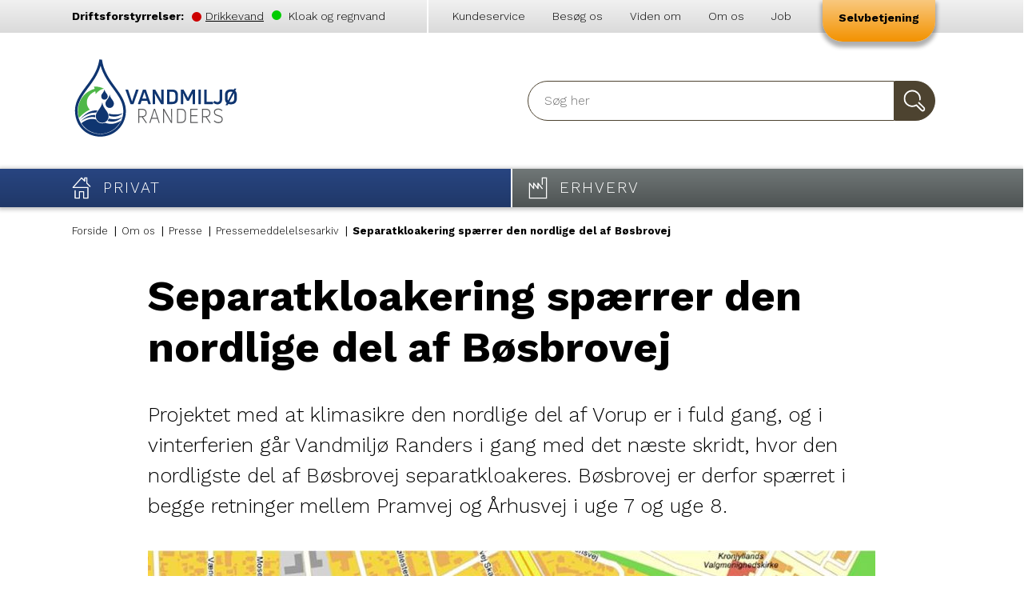

--- FILE ---
content_type: text/html; charset=utf-8
request_url: https://www.vmr.dk/om-os/presse/pressemeddelelsesarkiv/separatkloakering-spaerrer-den-nordlige-del-af-boesbrovej
body_size: 43423
content:

<!doctype html>
<html lang="da" prefix="og: http://ogp.me/ns#">
<head>
        <!--Cookie information-->
        <script id="CookieConsent" data-culture="DA" type="text/javascript" src="https://policy.app.cookieinformation.com/uc.js"></script>
        
<title>Vandmiljø Randers - Separatkloakering spærrer den nordlige del af Bøsbrovej</title>
<meta name="description" content="Projektet med at klimasikre den nordlige del af Vorup er i fuld gang, og i vinterferien g&#229;r Vandmilj&#248; Randers i gang med det n&#230;ste skridt, hvor den nordligste del af B&#248;sbrovej separatkloakeres. B&#248;sbrovej er derfor sp&#230;rret i begge retninger mellem Pramvej og &#197;rhusvej i uge 7 og uge 8." />
<meta name="robots" content="index, follow" />
<meta http-equiv="Content-Type" content="text/html; charset=utf-8" />
<link rel="canonical" href="https://www.vmr.dk/om-os/presse/pressemeddelelsesarkiv/separatkloakering-spaerrer-den-nordlige-del-af-boesbrovej"/>

	<meta charset="utf-8">
    <meta http-equiv="x-ua-compatible" content="ie=edge">
    <meta name="viewport" content="width=device-width, initial-scale=1">
    <meta name="pageid" content="2094">

    
<!------------  Favicons   ----------------->
<link rel="apple-touch-icon" sizes="180x180" href="/images/favicons/apple-touch-icon.png">
<link rel="icon" type="image/png" sizes="32x32" href="/images/favicons/favicon-32x32.png">
<link rel="icon" type="image/png" sizes="16x16" href="/images/favicons/favicon-16x16.png">
<link rel="manifest" href="/images/favicons/manifest.json">
<link rel="mask-icon" color="#F54D04" href="/images/favicons/safari-pinned-tab.svg">
<link rel="shortcut icon" href="/images/favicons/favicon.ico">
<meta name="apple-mobile-web-app-title" content="Vandmilj&#xF8; Randers">
<meta name="msapplication-TileColor" content="#F54D04">
<meta name="msapplication-config" content="/images/favicons/browserconfig.xml">
<meta name="application-name" content="Vandmilj&#xF8; Randers">
<meta name="theme-color" content="#ffffff">
    
    <!-- og -->

<!-- Open Graph -->
<meta prefix="og: http://ogp.me/ns#" property="og:site_name" content="Vandmilj&#xF8; Randers" />
<meta property="og:locale" content="da_DK" />
<meta prefix="og: http://ogp.me/ns#" property="og:title" content="" />
<meta prefix="og: http://ogp.me/ns#" property="og:url" content="https://www.vmr.dk/om-os/presse/pressemeddelelsesarkiv/separatkloakering-spaerrer-den-nordlige-del-af-boesbrovej" />

<meta prefix="og: http://ogp.me/ns#" property="og:description" content="Projektet med at klimasikre den nordlige del af Vorup er i fuld gang, og i vinterferien g&#xE5;r Vandmilj&#xF8; Randers i gang med det n&#xE6;ste skridt, hvor den nordligste del af B&#xF8;sbrovej separatkloakeres. B&#xF8;sbrovej er derfor sp&#xE6;rret i begge retninger mellem Pramvej og &#xC5;rhusvej i uge 7 og uge 8." />
<meta prefix="og: http://ogp.me/ns#" property="og:updated_time" content="2025-02-11 14:58:49" />

<!-- Twitter Card -->
<meta name="twitter:card" content="summary_large_image" />
<meta name="twitter:site" />
<meta name="twitter:title" content="" />
<meta name="twitter:text:title" content="" />
<meta name="twitter:description" content="Projektet med at klimasikre den nordlige del af Vorup er i fuld gang, og i vinterferien g&#xE5;r Vandmilj&#xF8; Randers i gang med det n&#xE6;ste skridt, hvor den nordligste del af B&#xF8;sbrovej separatkloakeres. B&#xF8;sbrovej er derfor sp&#xE6;rret i begge retninger mellem Pramvej og &#xC5;rhusvej i uge 7 og uge 8." />
<meta name="twitter:text:description" content="Projektet med at klimasikre den nordlige del af Vorup er i fuld gang, og i vinterferien g&#xE5;r Vandmilj&#xF8; Randers i gang med det n&#xE6;ste skridt, hvor den nordligste del af B&#xF8;sbrovej separatkloakeres. B&#xF8;sbrovej er derfor sp&#xE6;rret i begge retninger mellem Pramvej og &#xC5;rhusvej i uge 7 og uge 8." />


    <link href="/sb/app-css-bundle.css.v639046076257147843" rel="stylesheet" />
    
    <link rel="stylesheet" href="https://fonts.googleapis.com/css?family=Work&#x2B;Sans:300,400,700,900&amp;amp;subset=latin-ext">

    <link rel="stylesheet" media="print" href="/css/print.css">

	<!-- HTML5 shim and Respond.js for IE8 support of HTML5 elements and media queries -->
	<!-- WARNING: Respond.js doesn't work if you view the page via file:// -->
	<!--[if lt IE 9]>
		<script src="https://oss.maxcdn.com/html5shiv/3.7.2/html5shiv.min.js"></script>
		<script src="https://oss.maxcdn.com/respond/1.4.2/respond.min.js"></script>
	<![endif]-->
    <style>
        #skip {
            display: block;
            position: absolute;
            left: -999px;
            top: -999px;
        }

            #skip:focus {
                left: 0;
                top: 0;
                z-index: 2000;
                padding: 10px;
                background: linear-gradient(to bottom,#284581,#203868);
                color: #ffffff;
            }

        a.accordion__heading {
            display: flex;
            background: linear-gradient(#FCFAF8,#FAF7F2);
            box-shadow: none;
        }

            a.accordion__heading:focus, a.accordion__heading:hover {
                box-shadow: none;
            }

        .google-map .google-map__canvas a[href^="https://maps.google.com/maps"] {
            display: inline !important;
        }

        .google-map .google-map__canvas .gmnoprint, .google-map .gmnoprint a, .google-map .gmnoprint span, .google-map .gm-style-cc {
            display: block !important;
        }

        .gmnoprint.gm-bundled-control.gm-bundled-control-on-bottom > .gmnoprint:first-child, .gm-style-mtc {
            display: none !important;
        }

        .grid-layout__rte h2 {
            font-size: 28px;
        }
    </style>
    <script src="https://maps.googleapis.com/maps/api/js?key=AIzaSyBNR7ik7Kz1tUGa_QkjU18X9-laHkcOsnM"></script>
    <script src="/App_Plugins/UmbracoForms/Assets/promise-polyfill/dist/polyfill.min.js" type="application/javascript"></script><script src="/App_Plugins/UmbracoForms/Assets/aspnet-client-validation/dist/aspnet-validation.min.js" type="application/javascript"></script>
</head>
<body class="overflow-x-hidden">
        <script defer id="karlastatic-script" src="https://static.karlahub.com/static/js/main.js?key=X9FCXTgZe64h8s5Na4VzoUZwJx2amY0Qkd0MrVKrY8c"></script> 
        <script> function loadKarla() { var KarlaStaticTag_6oxy2do = document.currentScript; new KarlaStatic({ element: KarlaStaticTag_6oxy2do, model: "Nf4rnEqjTbcbspni1hGF", type: "chat", variant: "window" }); } if (window.KarlaStatic) { loadKarla(); } else { var KarlaScript = document.getElementById("karlastatic-script"); KarlaScript.onload = loadKarla; } </script>
    <a tabindex="0" id="skip" href="/om-os/presse/pressemeddelelsesarkiv/separatkloakering-spaerrer-den-nordlige-del-af-boesbrovej#main-content">Spring hovednavigationen over</a>
	
    <div class="mobile-header">
    <div class="mobile-header__nav">
        <nav role="navigation">
            
<div class="menu menu--open">
    <div class="menu__login">
        <div class="menu__login-link">
            <a href="/selvbetjening">Selvbetjening</a>
        </div>
    </div>
        <form style="margin: 0; padding: 0;" action="https://www.vmr.dk/soeg" method="GET">
            <div class="menu__search" data-search-page="https://www.vmr.dk/soeg">
                  
                <input type="text" placeholder="Søg her" name="q" required />
                <input type="submit" style="opacity: 0.5; border: none; background: transparent; position: absolute; top: 0; right: 32px; width: 54px; height: 52px; border-radius: 0; z-index: 9999;" value="" />
                <div class="menu__search-icon">
                    <svg width="100%" height="100%" viewBox="0 0 121 121" version="1.1" xmlns="http://www.w3.org/2000/svg" xmlns:xlink="http://www.w3.org/1999/xlink" xml:space="preserve" xmlns:serif="http://www.serif.com/" style="fill-rule:evenodd;clip-rule:evenodd;stroke-linecap:round;stroke-linejoin:round;stroke-miterlimit:1.5;"><path d="M84.805,71.101l28.661,28.6c3.742,3.734 3.742,9.797 0,13.531c-3.742,3.735 -9.819,3.735 -13.561,0l-28.838,-28.785c-16.853,10.649 -39.452,8.644 -54.142,-6.015c-17.017,-16.981 -17.017,-44.553 0,-61.534c17.017,-16.981 44.649,-16.981 61.666,0c10.043,10.021 14.159,23.73 12.349,36.774" style="fill:none;stroke:#4D4330;stroke-width:8.32px;" /></svg>
                </div>
             
            </div>
        </form>
    <ul class="menu__breadcrumbs"><li><button data-submenu="submenu-1">Start</button></li></ul>
    <div class="menu__wrap">
        
    <ul id=submenu-1 class="menu__level menu__level--current">
            <li class="menu__item menu__item--blue">
                <a href="/privat">
                    <span>
                            <svg clip-rule="evenodd" fill-rule="evenodd" stroke-linecap="round" stroke-linejoin="round" stroke-miterlimit="1.5" viewBox="0 0 18 21" xmlns="http://www.w3.org/2000/svg"><path d="m2033 177v7h4v-6h4v6h4v-10h-14l8-9 3 3v-3h2v5l3 3" transform="translate(-2030 -164)" /></svg>
                    </span>
                    Privat
                </a>
                    <button role="button" data-submenu=submenu-1733><i class="fas fa-angle-right"></i></button>
            </li>
            <li class="menu__item menu__item--gray">
                <a href="/erhverv">
                    <span>
                            <svg clip-rule="evenodd" fill-rule="evenodd" stroke-linecap="round" stroke-linejoin="round" stroke-miterlimit="1.5" viewBox="0 0 18 21" xmlns="http://www.w3.org/2000/svg"><path d="m2075 174v-6h4v19h-5-6-5v-14l4 5v-5l4 5v-5l4 5" transform="translate(-2062 -167)" /></svg>
                    </span>
                    Erhverv
                </a>
                    <button role="button" data-submenu=submenu-1720><i class="fas fa-angle-right"></i></button>
            </li>
            <li class="menu__item">
                <a href="/kundeservice">
                    <span>
                    </span>
                    Kundeservice
                </a>
                    <button role="button" data-submenu=submenu-1731><i class="fas fa-angle-right"></i></button>
            </li>
            <li class="menu__item">
                <a href="/spoergsmaal-og-svar">
                    <span>
                    </span>
                    Sp&#xF8;rgsm&#xE5;l og svar
                </a>
                    <button role="button" data-submenu=submenu-1737><i class="fas fa-angle-right"></i></button>
            </li>
            <li class="menu__item">
                <a href="/viden-om">
                    <span>
                    </span>
                    Viden om
                </a>
                    <button role="button" data-submenu=submenu-1707><i class="fas fa-angle-right"></i></button>
            </li>
            <li class="menu__item">
                <a href="/om-os">
                    <span>
                    </span>
                    Vi viser vandet vej, og vi leder fremtidens vand
                </a>
                    <button role="button" data-submenu=submenu-1713><i class="fas fa-angle-right"></i></button>
            </li>
            <li class="menu__item">
                <a href="/drift">
                    <span>
                    </span>
                    Drift
                </a>
            </li>
            <li class="menu__item">
                <a href="/was">
                    <span>
                    </span>
                    was
                </a>
            </li>
    </ul>

    <ul id=submenu-1733 class="menu__level ">
            <li class="menu__item">
                <a href="/privat/skal-du-eller-din-lejer-flytte">
                    <span>
                    </span>
                    Skal du eller din lejer flytte?
                </a>
            </li>
            <li class="menu__item">
                <a href="/privat/aarsaflaesning-for-drikkevand">
                    <span>
                    </span>
                    &#xC5;rsafl&#xE6;sning for drikkevand
                </a>
            </li>
            <li class="menu__item">
                <a href="/privat/toemningsordning">
                    <span>
                    </span>
                    T&#xF8;mningsordning
                </a>
            </li>
            <li class="menu__item">
                <a href="/privat/din-kloak-er-dit-ansvar">
                    <span>
                    </span>
                    Din kloak er dit ansvar
                </a>
            </li>
            <li class="menu__item">
                <a href="/privat/find-dine-kloaktegninger">
                    <span>
                    </span>
                    Find dine kloaktegninger
                </a>
            </li>
            <li class="menu__item">
                <a href="/privat/dit-drikkevand">
                    <span>
                    </span>
                    Dit drikkevand
                </a>
            </li>
            <li class="menu__item">
                <a href="/privat/dit-regnvand">
                    <span>
                    </span>
                    Skybrud
                </a>
            </li>
            <li class="menu__item">
                <a href="/privat/dit-spildevand">
                    <span>
                    </span>
                    Dit spildevand
                </a>
            </li>
    </ul>

    <ul id=submenu-1720 class="menu__level ">
            <li class="menu__item">
                <a href="/erhverv/skal-din-lejer-eller-virksomhed-flytte">
                    <span>
                    </span>
                    Skal din lejer eller virksomhed flytte?
                </a>
            </li>
            <li class="menu__item">
                <a href="/erhverv/ler-og-gravetilladelse">
                    <span>
                    </span>
                    LER og gravetilladelse
                </a>
            </li>
            <li class="menu__item">
                <a href="/erhverv/ansoeg-om-tilslutning-til-kloak-og-vandforsyning">
                    <span>
                    </span>
                    Ans&#xF8;g om tilslutning til kloak- og vandforsyning
                </a>
            </li>
            <li class="menu__item">
                <a href="/erhverv/faerdigmeld-tilslutning-til-offentligt-kloaksystem">
                    <span>
                    </span>
                    F&#xE6;rdigmeld tilslutning til offentligt kloaksystem
                </a>
            </li>
            <li class="menu__item">
                <a href="/erhverv/ansoeg-om-tilladelse-til-opsaetning-af-bi-maaler-til-produktionsvand">
                    <span>
                    </span>
                    Ans&#xF8;g om tilladelse til ops&#xE6;tning af bi-m&#xE5;ler til produktionsvand
                </a>
            </li>
            <li class="menu__item">
                <a href="/erhverv/opsaetning-og-udskiftning-af-vandmaaler">
                    <span>
                    </span>
                    Ops&#xE6;tning og udskiftning af vandm&#xE5;ler
                </a>
            </li>
            <li class="menu__item">
                <a href="/erhverv/indberetning-om-lukning-af-vand">
                    <span>
                    </span>
                    Indberetning om lukning af vand fra VVS-firma
                </a>
            </li>
            <li class="menu__item">
                <a href="/erhverv/vigtigt-i-forhold-til-vandinstallationer">
                    <span>
                    </span>
                    Vigtigt i forhold til vandinstallationer
                </a>
            </li>
            <li class="menu__item">
                <a href="/erhverv/udbud-og-kvalifikationsordning">
                    <span>
                    </span>
                    Udbud og kvalifikationsordning
                </a>
            </li>
    </ul>

    <ul id=submenu-1731 class="menu__level ">
            <li class="menu__item">
                <a href="/kundeservice/kontakt">
                    <span>
                    </span>
                    Kontakt
                </a>
            </li>
            <li class="menu__item">
                <a href="/kundeservice/ny-kunde">
                    <span>
                    </span>
                    Ny kunde
                </a>
            </li>
            <li class="menu__item">
                <a href="/kundeservice/aarsaflaesning">
                    <span>
                    </span>
                    &#xC5;rsafl&#xE6;sning 2024
                </a>
            </li>
            <li class="menu__item">
                <a href="/kundeservice/forstaa-din-regning">
                    <span>
                    </span>
                    Forst&#xE5; din regning
                </a>
            </li>
            <li class="menu__item">
                <a href="/kundeservice/send-sikker-mail">
                    <span>
                    </span>
                    Send sikker mail
                </a>
            </li>
            <li class="menu__item">
                <a href="/kundeservice/elektronisk-fakturering">
                    <span>
                    </span>
                    Elektronisk fakturering
                </a>
            </li>
            <li class="menu__item">
                <a href="/kundeservice/aabningstider-og-lukkedage">
                    <span>
                    </span>
                    &#xC5;bningstider og lukkedage
                </a>
            </li>
            <li class="menu__item">
                <a href="/kundeservice/priser-og-betalingsfrister">
                    <span>
                    </span>
                    Priser og betalingsfrister
                </a>
                    <button role="button" data-submenu=submenu-1803><i class="fas fa-angle-right"></i></button>
            </li>
            <li class="menu__item">
                <a href="/kundeservice/prisberegner">
                    <span>
                    </span>
                    Prisberegner
                </a>
            </li>
            <li class="menu__item">
                <a href="/kundeservice/er-skaden-sket">
                    <span>
                    </span>
                    Er skaden sket?
                </a>
            </li>
            <li class="menu__item">
                <a href="/kundeservice/vand-i-kaelderen-hvad-goer-du">
                    <span>
                    </span>
                    Vand i k&#xE6;lderen - hvad g&#xF8;r du?
                </a>
            </li>
    </ul>

    <ul id=submenu-1803 class="menu__level ">
            <li class="menu__item">
                <a href="/kundeservice/priser-og-betalingsfrister/priser-paa-spildevand-2025">
                    <span>
                    </span>
                    Priser p&#xE5; spildevand og t&#xF8;mning af tanke 2025
                </a>
            </li>
            <li class="menu__item">
                <a href="/kundeservice/priser-og-betalingsfrister/priser-paa-drikkevand-2025">
                    <span>
                    </span>
                    Priser p&#xE5; drikkevand 2025
                </a>
            </li>
            <li class="menu__item">
                <a href="/kundeservice/priser-og-betalingsfrister/priser-paa-spildevand-2026">
                    <span>
                    </span>
                    Priser p&#xE5; spildevand og t&#xF8;mning af tanke 2026
                </a>
            </li>
            <li class="menu__item">
                <a href="/kundeservice/priser-og-betalingsfrister/priser-paa-drikkevand-2026">
                    <span>
                    </span>
                    Priser p&#xE5; drikkevand 2026
                </a>
            </li>
    </ul>

    <ul id=submenu-1737 class="menu__level ">
            <li class="menu__item">
                <a href="/spoergsmaal-og-svar/toemningsordningen">
                    <span>
                    </span>
                    Sp&#xF8;rgsm&#xE5;l og svar - T&#xF8;mningsordningen
                </a>
            </li>
            <li class="menu__item">
                <a href="/spoergsmaal-og-svar/separatkloakering">
                    <span>
                    </span>
                    Sp&#xF8;rgsm&#xE5;l og svar - Separatkloakering
                </a>
            </li>
            <li class="menu__item">
                <a href="/spoergsmaal-og-svar/drikkevand">
                    <span>
                    </span>
                    Sp&#xF8;rgsm&#xE5;l og svar - Drikkevand
                </a>
            </li>
            <li class="menu__item">
                <a href="/spoergsmaal-og-svar/betaling-og-regning">
                    <span>
                    </span>
                    Sp&#xF8;rgsm&#xE5;l og svar - Betaling og regning
                </a>
            </li>
            <li class="menu__item">
                <a href="/spoergsmaal-og-svar/uvedkommende-vand">
                    <span>
                    </span>
                    Sp&#xF8;rgsm&#xE5;l og svar - Uvedkommende vand
                </a>
            </li>
            <li class="menu__item">
                <a href="/spoergsmaal-og-svar/aarsaflaesning-af-vandmaaler">
                    <span>
                    </span>
                    &#xC5;rsafl&#xE6;sning af vandm&#xE5;ler
                </a>
            </li>
    </ul>

    <ul id=submenu-1707 class="menu__level ">
            <li class="menu__item">
                <a href="/viden-om/her-arbejder-vi">
                    <span>
                    </span>
                    Her arbejder vi
                </a>
                    <button role="button" data-submenu=submenu-1708><i class="fas fa-angle-right"></i></button>
            </li>
            <li class="menu__item">
                <a href="/viden-om/skybrud-og-regnvandsloesninger">
                    <span>
                    </span>
                    Skybrud og regnvandsl&#xF8;sninger
                </a>
                    <button role="button" data-submenu=submenu-1749><i class="fas fa-angle-right"></i></button>
            </li>
            <li class="menu__item">
                <a href="/viden-om/rottebekaempelse">
                    <span>
                    </span>
                    Rottebek&#xE6;mpelse
                </a>
                    <button role="button" data-submenu=submenu-1905><i class="fas fa-angle-right"></i></button>
            </li>
            <li class="menu__item">
                <a href="/viden-om/regnhytten">
                    <span>
                    </span>
                    REGNhytten - din mulighed for at blive klogere p&#xE5; regn
                </a>
            </li>
            <li class="menu__item">
                <a href="/viden-om/storkeengen">
                    <span>
                    </span>
                    Storkeengen
                </a>
                    <button role="button" data-submenu=submenu-1755><i class="fas fa-angle-right"></i></button>
            </li>
            <li class="menu__item">
                <a href="/viden-om/flodbyen">
                    <span>
                    </span>
                    Flodbyen
                </a>
            </li>
            <li class="menu__item">
                <a href="/viden-om/etapeplan-for-vorup">
                    <span>
                    </span>
                    Etapeplan for Vorup
                </a>
            </li>
            <li class="menu__item">
                <a href="/viden-om/etapeplan-for-nordbyen">
                    <span>
                    </span>
                    Etapeplan for Nordbyen
                </a>
            </li>
            <li class="menu__item">
                <a href="/viden-om/tekniske-projekter">
                    <span>
                    </span>
                    Tekniske projekter
                </a>
            </li>
            <li class="menu__item">
                <a href="/viden-om/vandets-dag">
                    <span>
                    </span>
                    Vandets Dag
                </a>
            </li>
            <li class="menu__item">
                <a href="/viden-om/forskningsprojekter">
                    <span>
                    </span>
                    Forskningsprojekter
                </a>
            </li>
            <li class="menu__item">
                <a href="/viden-om/uvedkommende-vand-i-kloakken">
                    <span>
                    </span>
                    Uvedkommende vand i kloakken
                </a>
            </li>
            <li class="menu__item">
                <a href="/viden-om/tidlig-sporing-af-covid-19-i-spildevand">
                    <span>
                    </span>
                    Tidlig sporing af COVID-19 i spildevand
                </a>
            </li>
    </ul>

    <ul id=submenu-1708 class="menu__level ">
            <li class="menu__item">
                <a href="/viden-om/her-arbejder-vi/diget-i-storkeengen-er-midlertidigt-afspaerret">
                    <span>
                    </span>
                    Diget i Storkeengen er midlertidigt afsp&#xE6;rret 
                </a>
            </li>
            <li class="menu__item">
                <a href="/viden-om/her-arbejder-vi/renovering-af-kloakledninger-omkring-lindholtsvej-i-romalt">
                    <span>
                    </span>
                    Renovering af kloakledninger omkring Lindholtsvej i Romalt
                </a>
            </li>
            <li class="menu__item">
                <a href="/viden-om/her-arbejder-vi/separatkloakering-omkring-elmevej-og-skanse-alle">
                    <span>
                    </span>
                    Separatkloakering omkring Elmevej og Skanse All&#xE9;
                </a>
            </li>
            <li class="menu__item">
                <a href="/viden-om/her-arbejder-vi/mindre-kloakprojekt-omkring-elmevej-og-del-af-aarhusvej">
                    <span>
                    </span>
                    Mindre kloakprojekt omkring Elmevej og del af &#xC5;rhusvej
                </a>
            </li>
            <li class="menu__item">
                <a href="/viden-om/her-arbejder-vi/separatkloakering-i-mellerup">
                    <span>
                    </span>
                    Separatkloakering i Mellerup
                </a>
            </li>
            <li class="menu__item">
                <a href="/viden-om/her-arbejder-vi/chr-iii-kanal-i-neder-hornbaek">
                    <span>
                    </span>
                    Chr. III-kanal i Neder Hornb&#xE6;k
                </a>
            </li>
            <li class="menu__item">
                <a href="/viden-om/her-arbejder-vi/separatkloakering-i-albaek">
                    <span>
                    </span>
                    Separatkloakering i Alb&#xE6;k
                </a>
            </li>
    </ul>

    <ul id=submenu-1749 class="menu__level ">
            <li class="menu__item">
                <a href="/viden-om/skybrud-og-regnvandsloesninger/tjekliste-foer-under-og-efter-et-skybrud">
                    <span>
                    </span>
                    Tjekliste: F&#xF8;r, under og efter et skybrud
                </a>
                    <button role="button" data-submenu=submenu-1750><i class="fas fa-angle-right"></i></button>
            </li>
            <li class="menu__item">
                <a href="/viden-om/skybrud-og-regnvandsloesninger/fremtidens-klima-og-skybrud-i-randers">
                    <span>
                    </span>
                    Fremtidens klima og skybrud i Randers
                </a>
            </li>
            <li class="menu__item">
                <a href="/viden-om/skybrud-og-regnvandsloesninger/dit-og-vores-ansvar-ved-regn-og-skybrud">
                    <span>
                    </span>
                    Dit og vores ansvar ved regn og skybrud
                </a>
            </li>
            <li class="menu__item">
                <a href="/viden-om/skybrud-og-regnvandsloesninger/slip-for-oversvoemmelse-og-brug-dit-regnvand-som-en-ressource">
                    <span>
                    </span>
                    Slip for oversv&#xF8;mmelse, og brug dit regnvand som en ressource
                </a>
            </li>
            <li class="menu__item">
                <a href="/viden-om/skybrud-og-regnvandsloesninger/skal-du-koebe-hus-dette-boer-du-tjekke">
                    <span>
                    </span>
                    Skal du k&#xF8;be hus? Dette b&#xF8;r du tjekke
                </a>
            </li>
            <li class="menu__item">
                <a href="/viden-om/skybrud-og-regnvandsloesninger/regnvandshaven">
                    <span>
                    </span>
                    Regnvandshaven
                </a>
            </li>
    </ul>

    <ul id=submenu-1750 class="menu__level ">
            <li class="menu__item">
                <a href="/viden-om/skybrud-og-regnvandsloesninger/tjekliste-foer-under-og-efter-et-skybrud/bliv-klar-til-naeste-skybrud">
                    <span>
                    </span>
                    Bliv klar til n&#xE6;ste skybrud
                </a>
            </li>
            <li class="menu__item">
                <a href="/viden-om/skybrud-og-regnvandsloesninger/tjekliste-foer-under-og-efter-et-skybrud/under-et-skybrud-hvad-goer-du">
                    <span>
                    </span>
                    Under et skybrud - Hvad g&#xF8;r du?
                </a>
            </li>
            <li class="menu__item">
                <a href="/viden-om/skybrud-og-regnvandsloesninger/tjekliste-foer-under-og-efter-et-skybrud/ramt-af-skybrud">
                    <span>
                    </span>
                    Ramt af skybrud?
                </a>
            </li>
    </ul>

    <ul id=submenu-1905 class="menu__level ">
            <li class="menu__item">
                <a href="/viden-om/rottebekaempelse/rottespaerre-i-skelbroend">
                    <span>
                    </span>
                    Rottesp&#xE6;rre i skelbr&#xF8;nd
                </a>
            </li>
            <li class="menu__item">
                <a href="/viden-om/rottebekaempelse/saadan-bekaemper-vi-rotter-i-kloakken">
                    <span>
                    </span>
                    S&#xE5;dan bek&#xE6;mper vi rotter i kloakken
                </a>
            </li>
            <li class="menu__item">
                <a href="/viden-om/rottebekaempelse/paa-tur-med-rottebilen">
                    <span>
                    </span>
                    P&#xE5; tur med rottebilen
                </a>
            </li>
            <li class="menu__item">
                <a href="/viden-om/rottebekaempelse/du-har-ogsaa-et-ansvar">
                    <span>
                    </span>
                    Du har ogs&#xE5; et ansvar
                </a>
            </li>
    </ul>

    <ul id=submenu-1755 class="menu__level ">
            <li class="menu__item">
                <a href="/viden-om/storkeengen/tankerne-bag-projektet-i-storkeengen">
                    <span>
                    </span>
                    Tankerne bag projektet i Storkeengen
                </a>
            </li>
            <li class="menu__item">
                <a href="/viden-om/storkeengen/pumpestationen-i-storkeengen">
                    <span>
                    </span>
                    Pumpestationen i Storkeengen
                </a>
            </li>
            <li class="menu__item">
                <a href="/viden-om/storkeengen/indvielse-af-storkeengen">
                    <span>
                    </span>
                    Indvielse af Storkeengen
                </a>
            </li>
            <li class="menu__item">
                <a href="/viden-om/storkeengen/skybrudsveje-i-vorup">
                    <span>
                    </span>
                    Skybrudsveje i Vorup
                </a>
                    <button role="button" data-submenu=submenu-2180><i class="fas fa-angle-right"></i></button>
            </li>
            <li class="menu__item">
                <a href="/viden-om/storkeengen/storkeengens-dige">
                    <span>
                    </span>
                    Storkeengens dige
                </a>
            </li>
    </ul>

    <ul id=submenu-2180 class="menu__level ">
            <li class="menu__item">
                <a href="/viden-om/storkeengen/skybrudsveje-i-vorup/skybrudsvejene">
                    <span>
                    </span>
                    Skybrudsvejene
                </a>
            </li>
    </ul>

    <ul id=submenu-1713 class="menu__level ">
            <li class="menu__item">
                <a href="/om-os/vi-er-vandmiljoe-randers">
                    <span>
                    </span>
                    Vi er Vandmilj&#xF8; Randers
                </a>
            </li>
            <li class="menu__item">
                <a href="/om-os/mission-vision-og-vaerdier">
                    <span>
                    </span>
                    Mission, vision og v&#xE6;rdier
                </a>
            </li>
            <li class="menu__item">
                <a href="/om-os/strategi-og-ledelse">
                    <span>
                    </span>
                    Strategi og ledelse
                </a>
            </li>
            <li class="menu__item">
                <a href="/om-os/presse">
                    <span>
                    </span>
                    Presse
                </a>
                    <button role="button" data-submenu=submenu-1740><i class="fas fa-angle-right"></i></button>
            </li>
            <li class="menu__item">
                <a href="/om-os/publikationer-og-nyheder">
                    <span>
                    </span>
                    Publikationer og nyheder
                </a>
                    <button role="button" data-submenu=submenu-1744><i class="fas fa-angle-right"></i></button>
            </li>
            <li class="menu__item">
                <a href="/om-os/persondatapolitik">
                    <span>
                    </span>
                    Persondatapolitik
                </a>
                    <button role="button" data-submenu=submenu-1761><i class="fas fa-angle-right"></i></button>
            </li>
            <li class="menu__item">
                <a href="/om-os/job-hos-vandmiljoe-randers">
                    <span>
                    </span>
                    Job ved Vandmilj&#xF8; Randers
                </a>
                    <button role="button" data-submenu=submenu-1947><i class="fas fa-angle-right"></i></button>
            </li>
            <li class="menu__item">
                <a href="/om-os/besoeg-os">
                    <span>
                    </span>
                    Bes&#xF8;g os
                </a>
                    <button role="button" data-submenu=submenu-1714><i class="fas fa-angle-right"></i></button>
            </li>
            <li class="menu__item">
                <a href="/om-os/vpu">
                    <span>
                    </span>
                    VPU - Vandplanudvalg Randers
                </a>
            </li>
            <li class="menu__item">
                <a href="/om-os/oensker-du-at-klage">
                    <span>
                    </span>
                    &#xD8;nsker du at klage
                </a>
            </li>
            <li class="menu__item">
                <a href="/om-os/tilgaengelighedserklaering">
                    <span>
                    </span>
                    Tilg&#xE6;ngelighedserkl&#xE6;ring
                </a>
            </li>
            <li class="menu__item">
                <a href="/om-os/performancebenchmarking">
                    <span>
                    </span>
                    Performancebenchmarking
                </a>
            </li>
    </ul>

    <ul id=submenu-1740 class="menu__level ">
            <li class="menu__item">
                <a href="/om-os/presse/vandmiljoe-randers-er-certificeret-som-en-social-ansvarlig-virksomhed">
                    <span>
                    </span>
                    Vandmilj&#xF8; Randers er certificeret som en social ansvarlig virksomhed
                </a>
            </li>
            <li class="menu__item">
                <a href="/om-os/presse/vandmiljoe-randers-inviterer-til-konkurrence-om-det-bedste-storkeengen-foto">
                    <span>
                    </span>
                    Vandmilj&#xF8; Randers inviterer til konkurrence om det bedste Storkeengen-foto
                </a>
            </li>
            <li class="menu__item">
                <a href="/om-os/presse/vandmiljoe-randers-as-flytter-til-ny-havnevej-20">
                    <span>
                    </span>
                    Nyt b&#xE6;redygtigt og klimatilpasset hoveds&#xE6;de ved indgangen til det nye havneomr&#xE5;de
                </a>
            </li>
            <li class="menu__item">
                <a href="/om-os/presse/mariagervej-spaerres-for-gennemkoersel-i-uge-7">
                    <span>
                    </span>
                    Mariagervej sp&#xE6;rres for gennemk&#xF8;rsel i uge 7
                </a>
            </li>
            <li class="menu__item">
                <a href="/om-os/presse/mariagervej-spaerret-loerdag-den-8-juli-fra-6-18">
                    <span>
                    </span>
                    Mariagervej sp&#xE6;rret l&#xF8;rdag den 8. juli fra 6-18
                </a>
            </li>
            <li class="menu__item">
                <a href="/om-os/presse/pressemeddelelsesarkiv">
                    <span>
                    </span>
                    Pressemeddelelsesarkiv
                </a>
                    <button role="button" data-submenu=submenu-1741><i class="fas fa-angle-right"></i></button>
            </li>
            <li class="menu__item">
                <a href="/om-os/presse/kloakarbejde-i-aarhusvej-paavirker-trafikken">
                    <span>
                    </span>
                    Kloakarbejde i &#xC5;rhusvej p&#xE5;virker trafikken
                </a>
            </li>
    </ul>

    <ul id=submenu-1741 class="menu__level ">
            <li class="menu__item">
                <a href="/om-os/presse/pressemeddelelsesarkiv/300-elever-markerede-vandets-dag-i-randers">
                    <span>
                    </span>
                    300 elever markerede Vandets Dag i Randers
                </a>
            </li>
            <li class="menu__item">
                <a href="/om-os/presse/pressemeddelelsesarkiv/bassin-paa-oestervold-startet-med-foerste-fliseloeft-og-spadestik">
                    <span>
                    </span>
                    Klimatilpasning: Bassin p&#xE5; &#xD8;stervold startet med f&#xF8;rste flisel&#xF8;ft og spadestik
                </a>
            </li>
            <li class="menu__item">
                <a href="/om-os/presse/pressemeddelelsesarkiv/det-lille-bed-med-den-store-effekt">
                    <span>
                    </span>
                    Det lille bed med den store effekt
                </a>
            </li>
            <li class="menu__item">
                <a href="/om-os/presse/pressemeddelelsesarkiv/det-nye-groenne-og-blaa-oestervold-aabner-for-alle-den-8-juli">
                    <span>
                    </span>
                    Det nye gr&#xF8;nne og bl&#xE5; &#xD8;stervold &#xE5;bner for alle den 8. juli
                </a>
            </li>
            <li class="menu__item">
                <a href="/om-os/presse/pressemeddelelsesarkiv/det-nye-oestervold-blev-fejret">
                    <span>
                    </span>
                    Indvielse: Det nye &#xD8;stervold blev fejret
                </a>
            </li>
            <li class="menu__item">
                <a href="/om-os/presse/pressemeddelelsesarkiv/dine-toiletskyl-varsler-smitteudbrud-i-kommunen">
                    <span>
                    </span>
                    Dine toiletskyl varsler smitteudbrud i kommunen
                </a>
            </li>
            <li class="menu__item">
                <a href="/om-os/presse/pressemeddelelsesarkiv/er-du-forberedt-paa-sensommerens-kraftige-regnskyl">
                    <span>
                    </span>
                    Er du forberedt p&#xE5; sensommerens kraftige regnskyl?
                </a>
            </li>
            <li class="menu__item">
                <a href="/om-os/presse/pressemeddelelsesarkiv/faa-indflydelse-og-traef-beslutninger-i-vandmiljoe-randers">
                    <span>
                    </span>
                    F&#xE5; indflydelse og tr&#xE6;f beslutninger i Vandmilj&#xF8; Randers
                </a>
            </li>
            <li class="menu__item">
                <a href="/om-os/presse/pressemeddelelsesarkiv/foerste-spadestik-paa-storkeengen">
                    <span>
                    </span>
                    F&#xF8;rste spadestik p&#xE5; Storkeengen
                </a>
            </li>
            <li class="menu__item">
                <a href="/om-os/presse/pressemeddelelsesarkiv/hopper-du-over-hvor-gaerdet-er-lavest">
                    <span>
                    </span>
                    Hopper du over, hvor g&#xE6;rdet er lavest, n&#xE5;r det g&#xE6;lder havearbejde og rent drikkevand?
                </a>
            </li>
            <li class="menu__item">
                <a href="/om-os/presse/pressemeddelelsesarkiv/jyske-forsyningsselskaber-i-nyt-samarbejde">
                    <span>
                    </span>
                    Jyske forsyningsselskaber i nyt samarbejde
                </a>
            </li>
            <li class="menu__item">
                <a href="/om-os/presse/pressemeddelelsesarkiv/klimagaden-oestergadeslotsgade-pakket-ind-i-taepper-og-med-temperaturloggere">
                    <span>
                    </span>
                    Klimagaden, &#xD8;stergade/Slotsgade, pakket ind i t&#xE6;pper og med temperaturloggere
                </a>
            </li>
            <li class="menu__item">
                <a href="/om-os/presse/pressemeddelelsesarkiv/kloakarbejde-lukker-en-del-af-raadmands-boulevard-i-skolernes-ferie">
                    <span>
                    </span>
                    Kloakarbejde lukker en del af R&#xE5;dmands Boulevard i skolernes ferie
                </a>
            </li>
            <li class="menu__item">
                <a href="/om-os/presse/pressemeddelelsesarkiv/kloakarbejde-lukker-for-sidste-gang-raadmands-boulevard-i-3-uger">
                    <span>
                    </span>
                    Kloakarbejde lukker for sidste gang R&#xE5;dmands Boulevard i 3 uger
                </a>
            </li>
            <li class="menu__item">
                <a href="/om-os/presse/pressemeddelelsesarkiv/kloakarbejde-aendrer-trafikken-paa-boesbrovej-og-afspaerrer-en-del-af-loegstoervej">
                    <span>
                    </span>
                    Kloakarbejde &#xE6;ndrer trafikken p&#xE5; B&#xF8;sbrovej og afsp&#xE6;rrer en del af L&#xF8;gst&#xF8;rvej
                </a>
            </li>
            <li class="menu__item">
                <a href="/om-os/presse/pressemeddelelsesarkiv/kryds-i-vorup-lukker-i-16-uger">
                    <span>
                    </span>
                    Kryds i Vorup lukker i 16 uger
                </a>
            </li>
            <li class="menu__item">
                <a href="/om-os/presse/pressemeddelelsesarkiv/nordbyen-raadmands-boulevard-faar-nyt-kloaksystem-i-sommerferien">
                    <span>
                    </span>
                    Nordbyen: R&#xE5;dmands Boulevard f&#xE5;r nyt kloaksystem i sommerferien
                </a>
            </li>
            <li class="menu__item">
                <a href="/om-os/presse/pressemeddelelsesarkiv/nu-kan-du-snart-hoere-og-se-arbejdet-i-storkeengen">
                    <span>
                    </span>
                    Nu kan du snart h&#xF8;re og se arbejdet i Storkeengen
                </a>
            </li>
            <li class="menu__item">
                <a href="/om-os/presse/pressemeddelelsesarkiv/ny-kloak-i-spentrup-sender-busser-og-trafikanter-paa-omveje">
                    <span>
                    </span>
                    Ny kloak i Spentrup sender busser og trafikanter p&#xE5; omveje
                </a>
            </li>
            <li class="menu__item">
                <a href="/om-os/presse/pressemeddelelsesarkiv/ny-kloak-lukker-raadmands-boulevard-i-paaskeferien">
                    <span>
                    </span>
                    Ny kloak lukker R&#xE5;dmands Boulevard i p&#xE5;skeferien
                </a>
            </li>
            <li class="menu__item">
                <a href="/om-os/presse/pressemeddelelsesarkiv/nyt-dige-skal-beskytte-vorup-mod-skybrud-stormflod-og-vandstandsstigninger">
                    <span>
                    </span>
                    Nyt dige skal beskytte Vorup mod skybrud, stormflod og vandstandsstigninger
                </a>
            </li>
            <li class="menu__item">
                <a href="/om-os/presse/pressemeddelelsesarkiv/randers-kan-se-frem-til-et-mere-blaa-groent-oestervold">
                    <span>
                    </span>
                    Randers kan se frem til et mere bl&#xE5;-gr&#xF8;nt &#xD8;stervold
                </a>
            </li>
            <li class="menu__item">
                <a href="/om-os/presse/pressemeddelelsesarkiv/regnvand-fra-nordbyen-kan-snart-loebe-ned-gennem-vester-altanvej">
                    <span>
                    </span>
                    Regnvand fra Nordbyen kan snart l&#xF8;be ned gennem Vester Altanvej
                </a>
            </li>
            <li class="menu__item">
                <a href="/om-os/presse/pressemeddelelsesarkiv/regnvand-skal-skabe-nyt-rekreativt-omraade-paa-oestervold">
                    <span>
                    </span>
                    Regnvand skal skabe nyt rekreativt omr&#xE5;de p&#xE5; &#xD8;stervold
                </a>
            </li>
            <li class="menu__item">
                <a href="/om-os/presse/pressemeddelelsesarkiv/regnvandsbassinet-paa-oestervold-faar-koebenhavnervaegge-og-fast-bund">
                    <span>
                    </span>
                    Regnvandsbassinet p&#xE5; &#xD8;stervold f&#xE5;r K&#xF8;benhavnerv&#xE6;gge og fast bund
                </a>
            </li>
            <li class="menu__item">
                <a href="/om-os/presse/pressemeddelelsesarkiv/renseanlaeg-i-spentrup-har-renset-spildevand-for-sidste-gang">
                    <span>
                    </span>
                    Renseanl&#xE6;g i Spentrup har renset spildevand for sidste gang
                </a>
            </li>
            <li class="menu__item">
                <a href="/om-os/presse/pressemeddelelsesarkiv/raadmands-boulevard-spaerret-fra-skolevej">
                    <span>
                    </span>
                    R&#xE5;dmands Boulevard sp&#xE6;rret fra Skolevej
                </a>
            </li>
            <li class="menu__item">
                <a href="/om-os/presse/pressemeddelelsesarkiv/storkeengsprojektet-sender-tung-trafik-gennem-vorup">
                    <span>
                    </span>
                    Storkeengsprojektet sender tung trafik gennem Vorup
                </a>
            </li>
            <li class="menu__item">
                <a href="/om-os/presse/pressemeddelelsesarkiv/stoerre-regnvandsledning-spaerrer-kaergade-af-i-over-et-halvt-aar">
                    <span>
                    </span>
                    St&#xF8;rre regnvandsledning sp&#xE6;rrer K&#xE6;rgade af i over et halvt &#xE5;r
                </a>
            </li>
            <li class="menu__item">
                <a href="/om-os/presse/pressemeddelelsesarkiv/toilettet-er-en-dyr-skraldespand">
                    <span>
                    </span>
                    Toilettet er en dyr skraldespand
                </a>
            </li>
            <li class="menu__item">
                <a href="/om-os/presse/pressemeddelelsesarkiv/tre-gode-hold-indbydes-til-at-give-tilbud-paa-nyt-kontorhus-til-vandmiljoe-randers">
                    <span>
                    </span>
                    Tre gode hold indbydes til at give tilbud p&#xE5; nyt kontorhus til Vandmilj&#xF8; Randers
                </a>
            </li>
            <li class="menu__item">
                <a href="/om-os/presse/pressemeddelelsesarkiv/vandet-faar-sin-egen-plads-paa-oestervold">
                    <span>
                    </span>
                    Vandet f&#xE5;r sin egen plads p&#xE5; &#xD8;stervold
                </a>
            </li>
            <li class="menu__item">
                <a href="/om-os/presse/pressemeddelelsesarkiv/vandets-dag-er-tilbage-paa-skoleskemaet">
                    <span>
                    </span>
                    Vandets Dag er tilbage p&#xE5; skoleskemaet 
                </a>
            </li>
            <li class="menu__item">
                <a href="/om-os/presse/pressemeddelelsesarkiv/vandmiljoe-randers-leder-efter-fejltilslutninger-i-vorup">
                    <span>
                    </span>
                    Vandmilj&#xF8; Randers leder efter fejltilslutninger i Vorup
                </a>
            </li>
            <li class="menu__item">
                <a href="/om-os/presse/pressemeddelelsesarkiv/vandmiljoe-randers-overtager-vandforsyningen-i-stevnstrup">
                    <span>
                    </span>
                    Vandmilj&#xF8; Randers overtager vandforsyningen i Stevnstrup
                </a>
            </li>
            <li class="menu__item">
                <a href="/om-os/presse/pressemeddelelsesarkiv/vaer-med-til-at-indvie-det-nye-oestervold-i-randers-festuge">
                    <span>
                    </span>
                    V&#xE6;r med til at indvie det nye &#xD8;stervold i Randers Festuge
                </a>
            </li>
            <li class="menu__item">
                <a href="/om-os/presse/pressemeddelelsesarkiv/mariagervej-spaerres-for-gennemkoersel-i-uge-36">
                    <span>
                    </span>
                    Mariagervej sp&#xE6;rres for gennemk&#xF8;rsel i uge 36
                </a>
            </li>
            <li class="menu__item">
                <a href="/om-os/presse/pressemeddelelsesarkiv/vandmiljoe-randers-markerer-milepael-for-nyt-domicil">
                    <span>
                    </span>
                    Vandmilj&#xF8; Randers markerer milep&#xE6;l for nyt domicil
                </a>
            </li>
            <li class="menu__item">
                <a href="/om-os/presse/pressemeddelelsesarkiv/gravearbejde-paa-boesbrovej-traekker-ud">
                    <span>
                    </span>
                    Gravearbejde p&#xE5; B&#xF8;sbrovej tr&#xE6;kker ud
                </a>
            </li>
            <li class="menu__item">
                <a href="/om-os/presse/pressemeddelelsesarkiv/kloakarbejde-spaerrer-mariagervej-i-weekenden-24-og-25-juni">
                    <span>
                    </span>
                    Kloakarbejde sp&#xE6;rrer Mariagervej i weekenden 24. og 25. juni
                </a>
            </li>
            <li class="menu__item">
                <a href="/om-os/presse/pressemeddelelsesarkiv/sidste-etape-del-af-boesbrovej-spaerret-for-gennemkoersel-i-skolernes-sommerferie">
                    <span>
                    </span>
                    Sidste etape: Del af B&#xF8;sbrovej sp&#xE6;rret for gennemk&#xF8;rsel i skolernes sommerferie
                </a>
            </li>
            <li class="menu__item">
                <a href="/om-os/presse/pressemeddelelsesarkiv/foerste-spadestik-saetter-gang-i-byggeriet-af-vandmiljoe-randers-og-randers-havns-nye-faelles-domicil">
                    <span>
                    </span>
                    F&#xF8;rste spadestik s&#xE6;tter gang i byggeriet af Vandmilj&#xF8; Randers og Randers Havns nye f&#xE6;lles domicil
                </a>
            </li>
            <li class="menu__item">
                <a href="/om-os/presse/pressemeddelelsesarkiv/separatkloakering-spaerrer-den-nordlige-del-af-boesbrovej">
                    <span>
                    </span>
                    Separatkloakering sp&#xE6;rrer den nordlige del af B&#xF8;sbrovej
                </a>
            </li>
            <li class="menu__item">
                <a href="/om-os/presse/pressemeddelelsesarkiv/nyt-kloaksystem-afspaerrer-en-del-af-oerneborgvej">
                    <span>
                    </span>
                    Nyt kloaksystem afsp&#xE6;rrer en del af &#xD8;rneborgvej
                </a>
            </li>
            <li class="menu__item">
                <a href="/om-os/presse/pressemeddelelsesarkiv/vandmiljoe-randers-og-randers-havn-flytter-sammen">
                    <span>
                    </span>
                    Vandmilj&#xF8; Randers og Randers Havn flytter sammen
                </a>
            </li>
    </ul>

    <ul id=submenu-1744 class="menu__level ">
            <li class="menu__item">
                <a href="/om-os/publikationer-og-nyheder/klimatilpasning">
                    <span>
                    </span>
                    Klimatilpasning
                </a>
            </li>
            <li class="menu__item">
                <a href="/om-os/publikationer-og-nyheder/spildevand">
                    <span>
                    </span>
                    Spildevand
                </a>
            </li>
            <li class="menu__item">
                <a href="/om-os/publikationer-og-nyheder/regulativer-og-vedtaegter">
                    <span>
                    </span>
                    Regulativer og vedt&#xE6;gter
                </a>
            </li>
            <li class="menu__item">
                <a href="/om-os/publikationer-og-nyheder/drikkevand">
                    <span>
                    </span>
                    Drikkevand
                </a>
            </li>
            <li class="menu__item">
                <a href="/om-os/publikationer-og-nyheder/nyheder">
                    <span>
                    </span>
                    Nyheder
                </a>
                    <button role="button" data-submenu=submenu-1745><i class="fas fa-angle-right"></i></button>
            </li>
    </ul>

    <ul id=submenu-1745 class="menu__level ">
            <li class="menu__item">
                <a href="/om-os/publikationer-og-nyheder/nyheder/kundeafregning-har-lukket-21-oktober-2025">
                    <span>
                    </span>
                    Kundeafregning har lukket 21. oktober 2025
                </a>
            </li>
            <li class="menu__item">
                <a href="/om-os/publikationer-og-nyheder/nyheder/opfoelgende-gravearbejde-lukker-mariagervej-de-tre-dage-op-til-paaske">
                    <span>
                    </span>
                    Opf&#xF8;lgende gravearbejde lukker Mariagervej de tre dage op til p&#xE5;ske
                </a>
            </li>
            <li class="menu__item">
                <a href="/om-os/publikationer-og-nyheder/nyheder/100-dage-med-johan-harkjaer-kristensen">
                    <span>
                    </span>
                    100 dage med Johan Harkj&#xE6;r Kristensen: Vandmilj&#xF8; Randers&#x27; nye direkt&#xF8;r sm&#xF8;ger &#xE6;rmerne op
                </a>
            </li>
            <li class="menu__item">
                <a href="/om-os/publikationer-og-nyheder/nyheder/paaskesjov-for-hele-familien">
                    <span>
                    </span>
                    P&#xE5;skesjov for hele familien &#x1F423;
                </a>
            </li>
            <li class="menu__item">
                <a href="/om-os/publikationer-og-nyheder/nyheder/har-du-spoergsmaal-til-aarsafregningen">
                    <span>
                    </span>
                    Har du sp&#xF8;rgsm&#xE5;l til &#xE5;rsafregningen?
                </a>
            </li>
            <li class="menu__item">
                <a href="/om-os/publikationer-og-nyheder/nyheder/vinterferieaktiviteter">
                    <span>
                    </span>
                    Vinterferieaktiviteter
                </a>
            </li>
            <li class="menu__item">
                <a href="/om-os/publikationer-og-nyheder/nyheder/saadan-saa-vandledningerne-ud-i-rigtig-gamle-dage">
                    <span>
                    </span>
                    S&#xE5;dan s&#xE5; vandledningerne ud i rigtig gamle dage
                </a>
            </li>
            <li class="menu__item">
                <a href="/om-os/publikationer-og-nyheder/nyheder/lukket-onsdag-d-29-maj">
                    <span>
                    </span>
                    Lukket onsdag d. 29. maj
                </a>
            </li>
            <li class="menu__item">
                <a href="/om-os/publikationer-og-nyheder/nyheder/delvist-lukket-for-henvendelser-161">
                    <span>
                    </span>
                    Delvist lukket for henvendelser 16/1
                </a>
            </li>
            <li class="menu__item">
                <a href="/om-os/publikationer-og-nyheder/nyheder/nye-priser-for-drikkevand-og-spildevand">
                    <span>
                    </span>
                    Nye priser for drikkevand og spildevand
                </a>
            </li>
            <li class="menu__item">
                <a href="/om-os/publikationer-og-nyheder/nyheder/vand-og-lort-med-museum-oestjylland">
                    <span>
                    </span>
                    &quot;Vand og lort&quot; med Museum &#xD8;stjylland
                </a>
            </li>
            <li class="menu__item">
                <a href="/om-os/publikationer-og-nyheder/nyheder/ny-direktoer-i-vandmiljoe-randers-as-pr-11-2025">
                    <span>
                    </span>
                    Ny direkt&#xF8;r i Vandmilj&#xF8; Randers A/S pr. 1/1 2025
                </a>
            </li>
            <li class="menu__item">
                <a href="/om-os/publikationer-og-nyheder/nyheder/opdateret-aendring-i-vandtrykket-i-dele-af-stevnstrup">
                    <span>
                    </span>
                    Opdateret - &#xC6;ndring i vandtrykket i dele af Stevnstrup
                </a>
            </li>
            <li class="menu__item">
                <a href="/om-os/publikationer-og-nyheder/nyheder/sommerlukket-i-uge-29">
                    <span>
                    </span>
                    Sommerlukket i uge 29
                </a>
            </li>
            <li class="menu__item">
                <a href="/om-os/publikationer-og-nyheder/nyheder/vejarbejde-lukker-for-personlig-henvendelse">
                    <span>
                    </span>
                    Vejarbejde lukker for personlig henvendelse
                </a>
            </li>
            <li class="menu__item">
                <a href="/om-os/publikationer-og-nyheder/nyheder/klimatur-i-randers-city">
                    <span>
                    </span>
                    Tag p&#xE5; klimatur i Randers City
                </a>
            </li>
            <li class="menu__item">
                <a href="/om-os/publikationer-og-nyheder/nyheder/lukket-for-personligt-fremmoede">
                    <span>
                    </span>
                    Lukket for personligt fremm&#xF8;de
                </a>
            </li>
            <li class="menu__item">
                <a href="/om-os/publikationer-og-nyheder/nyheder/storkeengen-vinder-randers-kommunes-arkitekturpris-2025">
                    <span>
                    </span>
                    Storkeengen vinder Randers Kommunes Arkitekturpris 2025
                </a>
            </li>
            <li class="menu__item">
                <a href="/om-os/publikationer-og-nyheder/nyheder/driller-registreringen-af-din-aflaesning">
                    <span>
                    </span>
                    Driller registreringen af din afl&#xE6;sning?
                </a>
            </li>
            <li class="menu__item">
                <a href="/om-os/publikationer-og-nyheder/nyheder/ny-chef-for-plan-projekt">
                    <span>
                    </span>
                    Vandmilj&#xF8; Randers styrker ledelsen med ny chef for Plan &amp; Projekt 
                </a>
            </li>
    </ul>

    <ul id=submenu-1761 class="menu__level ">
            <li class="menu__item">
                <a href="/om-os/persondatapolitik/cookie-politik">
                    <span>
                    </span>
                    Cookie-politik
                </a>
            </li>
            <li class="menu__item">
                <a href="/om-os/persondatapolitik/cookie-politik-test-cookieinformation">
                    <span>
                    </span>
                    Cookie-politik
                </a>
            </li>
    </ul>

    <ul id=submenu-1947 class="menu__level ">
            <li class="menu__item">
                <a href="/om-os/job-hos-vandmiljoe-randers/personaleforeningens-arbejde">
                    <span>
                    </span>
                    Personaleforeningens arbejde
                </a>
            </li>
            <li class="menu__item">
                <a href="/om-os/job-hos-vandmiljoe-randers/moed-vores-medarbejdere">
                    <span>
                    </span>
                    M&#xF8;d vores medarbejdere
                </a>
            </li>
    </ul>

    <ul id=submenu-1714 class="menu__level ">
            <li class="menu__item">
                <a href="/om-os/besoeg-os/undervisningsforloeb">
                    <span>
                    </span>
                    Undervisningsforl&#xF8;b
                </a>
                    <button role="button" data-submenu=submenu-1783><i class="fas fa-angle-right"></i></button>
            </li>
            <li class="menu__item">
                <a href="/om-os/besoeg-os/renseanlaeg">
                    <span>
                    </span>
                    Renseanl&#xE6;g
                </a>
                    <button role="button" data-submenu=submenu-1860><i class="fas fa-angle-right"></i></button>
            </li>
            <li class="menu__item">
                <a href="/om-os/besoeg-os/events">
                    <span>
                    </span>
                    Arrangementer og events
                </a>
            </li>
            <li class="menu__item">
                <a href="/om-os/besoeg-os/koerselsvejledning-til-regnhytten-og-renseanlaegget">
                    <span>
                    </span>
                    K&#xF8;rselsvejledning til renseanl&#xE6;gget og REGNhytten
                </a>
            </li>
    </ul>

    <ul id=submenu-1783 class="menu__level ">
            <li class="menu__item">
                <a href="/om-os/besoeg-os/undervisningsforloeb/forloeb-paa-ipads-for-rullende-regnhytte">
                    <span>
                    </span>
                    Forl&#xF8;b p&#xE5; iPads for Rullende REGNhytte
                </a>
            </li>
            <li class="menu__item">
                <a href="/om-os/besoeg-os/undervisningsforloeb/forloeb-paa-ipads-for-ungdomsuddannelser">
                    <span>
                    </span>
                    Forl&#xF8;b p&#xE5; iPads for ungdomsuddannelser
                </a>
            </li>
    </ul>

    <ul id=submenu-1860 class="menu__level ">
            <li class="menu__item">
                <a href="/om-os/besoeg-os/renseanlaeg/forloeb-om-spildevand-4-klasse-til-10-klasse">
                    <span>
                    </span>
                    Fra kloakvand til &#xE5;vand - 4. klasse til 10. klasse
                </a>
            </li>
            <li class="menu__item">
                <a href="/om-os/besoeg-os/renseanlaeg/forloeb-om-spildevand-ungdomsuddannelser">
                    <span>
                    </span>
                    Forl&#xF8;b om spildevand - ungdomsuddannelser
                </a>
            </li>
    </ul>

    </div>
</div>
;
        </nav>
    </div>
    <div class="mobile-header__nav-expander">
        <div class="expander">
            <button class="expander__trigger expander__trigger--nav" href="#">
                <span class="expander__icon"></span>
            </button>
        </div>
    </div>
</div>
    

<div class="navbar-header navbar-header--init">
    <div class="container">
        <div class="row">
            <div class="col-12">

                <div class="navbar-header__menu justify-content-between">
                        <div class="status">
                            <div class="status__headline">Driftsforstyrrelser:</div>
                            <ul class="status__list">
                                
                                <li class="status__water">
                                        <a href="/drift" style="text-decoration:underline;" title="Gå til side om driftsforstyrrelser">
                                            <span style="display:inline-block;width:12px;height:12px;border-radius:20px;margin-right:5px; background:#c00;"></span>
                                            Drikkevand
                                        </a>
                                    
                                </li>
                                <li class="status__sewage">
                                        <div>
                                            <span style="display:inline-block;width:12px;height:12px;border-radius:20px;margin-right:5px; background:#0c0;"></span>
                                            Kloak og regnvand
                                        </div>
                                    
                                </li>
                            </ul>
                        </div>
                    <div class="d-none d-lg-flex justify-content-end flex-grow-1">


                            <ul class="navbar-header__list">
                                    <li>
                                        <a href="/kundeservice">Kundeservice</a>
                                    </li>
                                    <li>
                                        <a href="/om-os/besoeg-os">Bes&#xF8;g os</a>
                                    </li>
                                    <li>
                                        <a href="/viden-om">Viden om</a>
                                    </li>
                                    <li>
                                        <a href="/om-os">Om os</a>
                                    </li>
                                    <li>
                                        <a href="/om-os/job-hos-vandmiljoe-randers">Job</a>
                                    </li>
                            </ul>

                        <div class="navbar-header__login">
                            <div class="navbar-header__login-link">
                                <a href="/selvbetjening">Selvbetjening</a>
                            </div>
                        </div>
                    </div>
                </div>
            </div>
        </div>
    </div>
</div>
<div class="container-fluid bg-white">
    <div class="container">
        <div class="row">
            <div class="col-12 col-md-6 text-center text-md-left">
                <span class="navbar-header__logo">
                    <a alt="Logo for Vandmiljø Randers" title="Logo for Vandmiljø Randers" href="/">
                        <svg width="100%" height="100%" viewBox="0 0 870 424" version="1.1" xmlns="http://www.w3.org/2000/svg" xmlns:xlink="http://www.w3.org/1999/xlink" xml:space="preserve" xmlns:serif="http://www.serif.com/" style="fill-rule:evenodd;clip-rule:evenodd;stroke-linejoin:round;stroke-miterlimit:1.41421;"><clipPath><rect x="0" y="0" width="869.148" height="423.599" /></clipPath><g clip-path="url(#_clip1)"><clipPath><rect x="-115.502" y="-117.584" width="1102.94" height="665.242" /></clipPath><g clip-path="url(#_clip2)"><g><rect x="-115.502" y="-117.584" width="1102.94" height="665.242" style="fill:none;" /><path d="M758.444,344.767c-9.163,0 -15.575,-3.184 -22.72,-9.757c-0.367,-0.411 -0.367,-0.822 -0.092,-1.232l1.923,-2.979c0.276,-0.411 0.642,-0.514 1.102,-0.206c6.412,5.854 12.365,8.73 19.877,8.833c10.078,0 17.864,-4.827 17.864,-14.791c0,-8.935 -5.77,-12.53 -18.779,-15.816c-12.733,-3.287 -21.804,-8.937 -21.804,-21.262c0,-12.735 10.352,-18.488 22.353,-18.488c8.337,0 14.841,2.773 21.346,8.217c0.458,0.308 0.366,0.822 0.183,1.232l-1.832,2.877c-0.275,0.513 -0.734,0.616 -1.1,0.308c-5.68,-4.828 -12,-7.189 -19.146,-7.293c-9.161,0 -16.673,4.314 -16.673,13.353c0,8.729 6.504,12.531 17.864,15.509c14.566,3.903 22.718,8.833 22.718,21.363c0,13.456 -9.893,20.132 -23.084,20.132m-79.33,-69.33l0,32.868l16.123,0c10.994,0 17.131,-5.65 17.131,-16.331c0,-10.785 -6.137,-16.537 -17.131,-16.537l-16.123,0Zm34.628,68.201c-0.366,0 -0.824,-0.206 -1.008,-0.514l-19.88,-29.581l-13.74,0l0,29.273c0,0.513 -0.276,0.822 -0.734,0.822l-3.572,0c-0.459,0 -0.734,-0.309 -0.734,-0.822l0,-71.796c0,-0.514 0.275,-0.822 0.734,-0.822l20.337,0c13.833,0 22.353,8.012 22.353,21.673c0,12.223 -7.054,20.029 -18.873,21.261l20.065,29.478c0.273,0.514 0.091,1.028 -0.551,1.028l-4.397,0Zm-95.089,-5.239l33.346,0c0.458,0 0.733,0.309 0.733,0.823l0,3.594c0,0.513 -0.275,0.822 -0.733,0.822l-37.652,0c-0.458,0 -0.733,-0.309 -0.733,-0.822l0,-71.796c0,-0.514 0.275,-0.822 0.733,-0.822l36.278,0c0.549,0 0.824,0.308 0.824,0.822l0,3.596c0,0.514 -0.275,0.821 -0.824,0.821l-31.972,0l0,28.143l30.048,0c0.458,0 0.733,0.308 0.733,0.924l0,3.493c0,0.514 -0.275,0.822 -0.733,0.822l-30.048,0l0,29.58Zm-68.888,-0.103l17.681,0c11.269,0 17.864,-7.086 17.864,-20.234l0,-21.981c0,-13.248 -6.595,-20.644 -17.864,-20.644l-17.681,0l0,62.859Zm-4.305,5.342c-0.459,0 -0.734,-0.309 -0.734,-0.822l0,-71.796c0,-0.514 0.275,-0.822 0.734,-0.822l21.986,0c14.292,0 23.085,9.656 23.085,25.883l0,21.981c0,16.229 -8.886,25.576 -23.085,25.576l-21.986,0Zm-72.46,0c-0.458,0 -0.734,-0.309 -0.734,-0.822l0,-71.796c0,-0.514 0.276,-0.822 0.734,-0.822l4.031,0c0.366,0 0.733,0.207 0.916,0.616l30.14,52.383c2.108,3.801 4.397,7.91 6.32,11.71l0.185,-0.308c-0.185,-8.524 -0.366,-18.796 -0.366,-27.321l0,-36.258c0,-0.514 0.366,-0.822 0.823,-0.822l3.481,0c0.458,0 0.734,0.308 0.734,0.822l0,71.796c0,0.513 -0.276,0.822 -0.734,0.822l-4.031,0c-0.365,0 -0.732,-0.206 -0.917,-0.514l-30.413,-52.383c-2.016,-3.493 -4.214,-7.703 -6.046,-11.298l-0.092,0.103c0.092,7.601 0.274,17.973 0.274,25.575l0,37.695c0,0.513 -0.365,0.822 -0.823,0.822l-3.482,0Zm-58.26,-26.706l26.2,0l-12.918,-40.16l-0.274,0l-13.008,40.16Zm-12.918,26.706c-0.458,0 -0.732,-0.411 -0.55,-1.028l23.454,-71.692c0.181,-0.412 0.457,-0.72 0.823,-0.72l4.581,0c0.366,0 0.641,0.308 0.825,0.72l23.543,71.692c0.093,0.617 -0.092,1.028 -0.641,1.028l-3.756,0c-0.459,0 -0.733,-0.309 -0.916,-0.72l-6.687,-20.748l-29.315,0l-6.688,20.748c-0.184,0.411 -0.458,0.72 -0.825,0.72l-3.848,0Zm-53.221,-68.201l0,32.868l16.123,0c10.993,0 17.132,-5.65 17.132,-16.331c0,-10.785 -6.139,-16.537 -17.132,-16.537l-16.123,0Zm34.628,68.201c-0.366,0 -0.824,-0.206 -1.007,-0.514l-19.88,-29.581l-13.741,0l0,29.273c0,0.513 -0.275,0.822 -0.733,0.822l-3.573,0c-0.458,0 -0.732,-0.309 -0.732,-0.822l0,-71.796c0,-0.514 0.274,-0.822 0.732,-0.822l20.337,0c13.834,0 22.353,8.012 22.353,21.673c0,12.223 -7.054,20.029 -18.871,21.261l20.063,29.478c0.274,0.514 0.092,1.028 -0.551,1.028l-4.397,0Z" style="fill:#58595b;fill-rule:nonzero;" /><path d="M823.72,234.836c11.341,0 17.277,-5.816 17.277,-16.921l0,-19.037c0,-3.49 -0.53,-6.557 -1.803,-8.883l-22.998,43.678c2.12,0.846 4.663,1.163 7.524,1.163m-14.942,-7.615l23.527,-44.63c-2.436,-1.057 -5.298,-1.481 -8.585,-1.481c-11.34,0 -17.276,5.817 -17.276,17.24l0,19.142c0,4.019 0.743,7.297 2.334,9.729m-10.706,24.537c-1.166,0 -1.695,-0.952 -1.166,-1.904l5.088,-9.624c-5.83,-5.076 -8.902,-12.585 -8.902,-22.315l0,-19.671c0,-18.509 11.339,-29.295 30.628,-29.295c5.511,0 10.281,0.846 14.308,2.538l2.756,-5.182c0.424,-0.74 1.06,-1.058 1.801,-1.058l7.526,0c1.166,0 1.59,0.846 1.059,1.798l-4.98,9.518c5.404,4.971 8.266,12.373 8.266,21.681l0,19.671c0,18.402 -11.447,29.188 -30.736,29.188c-5.087,0 -9.538,-0.739 -13.459,-2.114l-2.968,5.606c-0.319,0.74 -0.955,1.163 -1.802,1.163l-7.419,0Zm-43.239,-4.655c-8.69,0 -15.049,-2.855 -21.409,-8.036c-0.742,-0.53 -0.742,-1.27 -0.318,-2.117l4.345,-7.189c0.637,-0.848 1.378,-0.953 2.226,-0.318c4.558,3.173 9.009,5.605 15.051,5.605c6.569,0 11.127,-4.547 11.127,-15.018l0,-48.225c0,-1.059 0.637,-1.587 1.591,-1.587l9.75,0c0.953,0 1.484,0.528 1.484,1.587l0,48.33c0,17.239 -10.387,26.968 -23.847,26.968m-67.934,-1.268c-0.953,0 -1.483,-0.528 -1.483,-1.587l0,-72.443c0,-1.059 0.53,-1.587 1.483,-1.587l9.857,0c0.954,0 1.484,0.528 1.484,1.587l0,62.291l31.159,0c1.06,0 1.591,0.528 1.591,1.481l0,8.671c0,1.059 -0.531,1.587 -1.591,1.587l-42.5,0Zm-18.863,-1.587c0,1.059 -0.53,1.587 -1.484,1.587l-9.75,0c-0.954,0 -1.484,-0.528 -1.484,-1.587l0,-72.443c0,-1.059 0.53,-1.587 1.484,-1.587l9.75,0c0.954,0 1.484,0.528 1.484,1.587l0,72.443Zm-102.376,1.587c-0.953,0 -1.484,-0.528 -1.484,-1.587l0,-72.443c0,-1.059 0.531,-1.587 1.484,-1.587l11.553,0c0.741,0 1.377,0.317 1.695,1.163l12.93,24.007c2.861,5.288 7.314,14.807 9.01,18.614l0.422,0c1.697,-3.807 6.149,-13.326 9.01,-18.614l12.825,-24.007c0.423,-0.846 1.059,-1.163 1.801,-1.163l11.445,0c1.062,0 1.591,0.528 1.591,1.587l0,72.443c0,1.059 -0.529,1.587 -1.591,1.587l-9.644,0c-0.954,0 -1.484,-0.528 -1.484,-1.587l0,-21.257c0,-9.941 0.425,-22.843 0.849,-33.208l-0.319,-0.106c-2.543,5.5 -6.04,12.586 -9.538,19.565l-9.327,18.085c-0.317,0.741 -0.955,1.164 -1.801,1.164l-8.056,0c-0.848,0 -1.482,-0.423 -1.801,-1.164l-9.327,-18.085c-3.497,-6.979 -6.995,-14.065 -9.538,-19.565l-0.319,0.106c0.424,10.365 0.848,23.267 0.848,33.208l0,21.257c0,1.059 -0.529,1.587 -1.589,1.587l-9.645,0Zm-59.984,-11.95l14.944,0c10.175,0 15.369,-4.972 15.369,-15.547l0,-20.306c0,-10.893 -5.194,-16.075 -15.369,-16.075l-14.944,0l0,51.928Zm-11.339,11.95c-0.956,0 -1.486,-0.528 -1.486,-1.587l0,-72.443c0,-1.059 0.53,-1.587 1.486,-1.587l26.283,0c17.593,0 28.616,9.412 28.616,27.92l0,20.095c0,18.295 -11.023,27.602 -28.616,27.602l-26.283,0Zm-74.823,0c-0.953,0 -1.484,-0.528 -1.484,-1.587l0,-72.443c0,-1.059 0.531,-1.587 1.484,-1.587l10.705,0c0.847,0 1.484,0.423 1.907,1.058l20.667,35.957c3.604,6.345 7.631,13.432 10.6,19.143l0.316,-0.107c-0.635,-8.988 -0.953,-19.776 -0.953,-28.66l0,-25.804c0,-1.059 0.529,-1.587 1.589,-1.587l9.539,0c1.059,0 1.59,0.528 1.59,1.587l0,72.443c0,1.059 -0.531,1.587 -1.59,1.587l-10.704,0c-0.743,0 -1.378,-0.318 -1.802,-1.057l-20.03,-33.102c-3.922,-6.346 -8.374,-14.597 -11.341,-20.836l-0.319,0.106c0.531,9.095 0.955,20.094 0.955,29.084l0,24.218c0,1.059 -0.531,1.587 -1.484,1.587l-9.645,0Zm-55.003,-28.766l21.833,0l-10.705,-32.891l-0.424,0l-10.704,32.891Zm-20.986,28.766c-1.166,0 -1.589,-0.634 -1.272,-1.798l25.437,-72.55c0.318,-0.846 0.848,-1.269 1.696,-1.269l12.082,0c0.848,0 1.378,0.423 1.696,1.269l25.436,72.55c0.318,1.164 -0.212,1.798 -1.272,1.798l-10.386,0c-0.848,0 -1.591,-0.424 -1.801,-1.269l-5.194,-15.969l-29.041,0l-5.193,15.969c-0.318,0.845 -0.954,1.269 -1.802,1.269l-10.386,0Zm-38.574,0c-0.848,0 -1.378,-0.424 -1.803,-1.269l-25.648,-72.55c-0.318,-1.163 0.106,-1.798 1.272,-1.798l10.598,0c0.848,0 1.484,0.423 1.696,1.269l13.885,40.929c2.118,6.24 4.239,13.114 6.147,19.247l0.424,0c2.119,-6.239 4.132,-12.797 6.252,-19.247l13.778,-40.929c0.212,-0.846 0.954,-1.269 1.802,-1.269l10.598,0c1.061,0 1.591,0.635 1.167,1.798l-25.649,72.55c-0.318,0.845 -0.848,1.269 -1.696,1.269l-12.823,0Z" style="fill:#0f3570;fill-rule:nonzero;" /><g><path d="M36.41,317.592c10.491,-12.812 32.531,-32.418 56.272,-42.81c-25.935,-27.257 -21.39,-74.324 28.481,-95.782c0.841,4.112 1.345,8.119 1.682,14.483c10.786,-12.113 26.563,-26.814 43.758,-27.348c-21.206,-11.193 -40.392,-12.144 -52.846,-10.845c1.466,3.384 3.03,6.135 4.275,10.845c-63.375,17.167 -101.152,82.435 -81.622,151.457" style="fill:#4eb748;fill-rule:nonzero;" /><path d="M157.185,237.071c4.748,34.905 36.005,47.379 32.588,76.458c-6.457,38.838 -59.989,38.838 -65.654,0c-4.243,-29.086 27.607,-41.553 33.066,-76.458m-117.779,89.982c38.764,-42.353 66.576,-50.802 92.722,-47.917c-2.079,2.996 -5.141,7.605 -6.882,11.378c-25.239,-1.45 -52.889,6.096 -85.84,36.539m4.553,9.008c29.743,-28.369 53.886,-35.053 77.239,-33.222c-0.709,3.859 -0.532,7.779 0,11.404c-22.689,-3.466 -47.457,-0.133 -77.239,21.818m151.804,-140.149c3.148,23.134 23.864,31.401 21.599,50.674c-4.28,25.741 -39.758,25.741 -43.513,0c-2.813,-19.276 18.298,-27.54 21.914,-50.674m-43.977,12.019c-2.155,-14.772 14.022,-21.104 16.793,-38.831c2.412,17.727 18.286,24.063 16.552,38.831c-3.281,19.725 -30.467,19.725 -33.345,0m102.521,123.734c-44.393,88.65 -158.469,88.386 -205.452,13.309c30.551,-23.411 54.007,-24.771 75.592,-19.323c9.298,19.84 31.423,24.086 47.02,17.248c23.33,7.79 48.421,10.202 82.84,-11.234m-64.075,-36.818c21.114,5.584 44.205,8.131 74.242,-1.576c-25.281,20.899 -48.129,19.881 -71.471,13.838c0,0 -0.259,-6.336 -2.771,-12.262m70.954,18.051c-28.806,27.2 -53.436,26.755 -76.92,20.388c3.22,-3.833 5.317,-7.931 6.853,-12.353c21.357,4.924 43.618,6.002 70.067,-8.035m4.19,-14.221c-12.075,71.05 -68.022,102.652 -118.591,102.652c-0.405,0 -0.816,-0.002 -1.22,-0.007c-27.282,-0.273 -53.417,-9.509 -73.591,-26.001c-22.408,-18.322 -36.746,-44.833 -41.463,-76.673c-8.09,-54.599 20.229,-92.605 53.019,-136.61c24.108,-32.353 50.884,-68.29 65.003,-115.391c13.366,47.988 40.013,84.436 64,117.242c31.764,43.444 59.202,80.967 52.843,134.788m-41.954,-142.718c-29.278,-40.041 -59.551,-81.448 -67.897,-141.84l-13.333,-0.135c-9.442,59.455 -39.963,100.416 -69.479,140.029c-33.141,44.475 -64.445,86.486 -55.538,146.604c11.569,78.082 72.751,113.598 128.254,114.157c0.466,0.005 0.927,0.007 1.393,0.007c30.312,0 59.665,-9.96 82.789,-28.123c26.08,-20.483 43.053,-50.189 49.085,-85.908l0.046,-0.322c7.058,-59.152 -23.241,-100.594 -55.32,-144.469" style="fill:#0f3570;fill-rule:nonzero;" /></g></g><g></g></g></g></svg>
                    </a>
                </span>
            </div>
            <div class="col-md-6 d-none d-md-block">
                    <div class="navbar-header__search" data-search-page="https://www.vmr.dk/soeg">
                        <input type="text" placeholder="Søg her" required />
                        <div class="navbar-header__search-btn">
                            <svg width="100%" height="100%" viewBox="0 0 121 121" version="1.1" xmlns="http://www.w3.org/2000/svg" xmlns:xlink="http://www.w3.org/1999/xlink" xml:space="preserve" xmlns:serif="http://www.serif.com/" style="fill-rule:evenodd;clip-rule:evenodd;stroke-linecap:round;stroke-linejoin:round;stroke-miterlimit:1.5;"><path d="M84.805,71.101l28.661,28.6c3.742,3.734 3.742,9.797 0,13.531c-3.742,3.735 -9.819,3.735 -13.561,0l-28.838,-28.785c-16.853,10.649 -39.452,8.644 -54.142,-6.015c-17.017,-16.981 -17.017,-44.553 0,-61.534c17.017,-16.981 44.649,-16.981 61.666,0c10.043,10.021 14.159,23.73 12.349,36.774" style="fill:none;stroke:#fff;stroke-width:8.32px;" /></svg>
                        </div>
                    </div>
            </div>
        </div>
    </div>
</div>
<div class="navbar-header__navbar ">
    
<nav class="navbar" role="navigation">
    <div class="container">
        <div class="row">
                <div class="col-6 navbar__tabs navbar__switch 1733 ">
                    <div class="row">
                        <div class="col-12">
                            <div class="navbar__tabs-header" role="link" data-href="https://www.vmr.dk/privat" tabindex="0">
                                <span>
                                        <svg clip-rule="evenodd" fill-rule="evenodd" stroke-linecap="round" stroke-linejoin="round" stroke-miterlimit="1.5" viewBox="0 0 18 21" xmlns="http://www.w3.org/2000/svg"><path d="m2033 177v7h4v-6h4v6h4v-10h-14l8-9 3 3v-3h2v5l3 3" transform="translate(-2030 -164)" /></svg>
                                </span>
                                Privat
                            </div>
                            <div class="navbar__tabs-icon">
                                <svg width="100%" height="100%" viewBox="0 0 18 18" version="1.1" xmlns="http://www.w3.org/2000/svg" xmlns:xlink="http://www.w3.org/1999/xlink" xml:space="preserve" xmlns:serif="http://www.serif.com/" style="fill-rule:evenodd;clip-rule:evenodd;stroke-linejoin:round;stroke-miterlimit:1.41421;"><g><path d="M1.801,0.387l15.556,15.556c0.391,0.39 0.391,1.024 0,1.414c-0.39,0.391 -1.024,0.391 -1.414,0l-15.556,-15.556c-0.391,-0.391 -0.391,-1.024 0,-1.414c0.39,-0.391 1.023,-0.391 1.414,0Z" style="fill:#fff;" /><path d="M1.724,17.479l15.755,-15.755c0.395,-0.394 0.395,-1.034 0,-1.428c-0.394,-0.395 -1.034,-0.395 -1.428,0l-15.755,15.755c-0.395,0.394 -0.395,1.034 0,1.428c0.394,0.395 1.034,0.395 1.428,0Z" style="fill:#fff;" /></g></svg>
                            </div>
                        </div>
                    </div>
                </div>
                <div class="col-6 navbar__tabs navbar__switch 1720 ">
                    <div class="row">
                        <div class="col-12">
                            <div class="navbar__tabs-header" role="link" data-href="https://www.vmr.dk/erhverv" tabindex="0">
                                <span>
                                        <svg clip-rule="evenodd" fill-rule="evenodd" stroke-linecap="round" stroke-linejoin="round" stroke-miterlimit="1.5" viewBox="0 0 18 21" xmlns="http://www.w3.org/2000/svg"><path d="m2075 174v-6h4v19h-5-6-5v-14l4 5v-5l4 5v-5l4 5" transform="translate(-2062 -167)" /></svg>
                                </span>
                                Erhverv
                            </div>
                            <div class="navbar__tabs-icon">
                                <svg width="100%" height="100%" viewBox="0 0 18 18" version="1.1" xmlns="http://www.w3.org/2000/svg" xmlns:xlink="http://www.w3.org/1999/xlink" xml:space="preserve" xmlns:serif="http://www.serif.com/" style="fill-rule:evenodd;clip-rule:evenodd;stroke-linejoin:round;stroke-miterlimit:1.41421;"><g><path d="M1.801,0.387l15.556,15.556c0.391,0.39 0.391,1.024 0,1.414c-0.39,0.391 -1.024,0.391 -1.414,0l-15.556,-15.556c-0.391,-0.391 -0.391,-1.024 0,-1.414c0.39,-0.391 1.023,-0.391 1.414,0Z" style="fill:#fff;" /><path d="M1.724,17.479l15.755,-15.755c0.395,-0.394 0.395,-1.034 0,-1.428c-0.394,-0.395 -1.034,-0.395 -1.428,0l-15.755,15.755c-0.395,0.394 -0.395,1.034 0,1.428c0.394,0.395 1.034,0.395 1.428,0Z" style="fill:#fff;" /></g></svg>
                            </div>
                        </div>
                    </div>
                </div>
        </div>
        <div class="d-none d-lg-block">
                <div class="navbar__tab navbar__tab--hidden">
                    
        <div class="row">
                <a href="/privat/skal-du-eller-din-lejer-flytte" class="col-3">
                    <div class="card card--navbar ">
                        <div class="card__content card__content--no-image">

                            <svg class="card__heading-icon" clip-rule="evenodd" fill-rule="evenodd" stroke-linejoin="round" stroke-miterlimit="1.41421" viewBox="0 0 12 16" xmlns="http://www.w3.org/2000/svg"><path d="m7.92 14.8 5.04 7.84-5.04 7.84h-6.76l4.72-7.84-4.72-7.84z" fill-rule="nonzero" transform="translate(-1.16 -14.8)"></path></svg>

                            <h4 class="card__heading">Skal du eller din lejer flytte?</h4>

                            <p class="card__lead">Der er meget at huske p&#xE5;, n&#xE5;r du skal flytte, og mange ting k&#xF8;rer automatisk, n&#xE5;r du f&#xF8;rst har meldt din flytning til folkeregistret. S&#xE5;dan er det desv&#xE6;rre ikke med forsyningsselskaber som Vandmilj&#xF8; Randers.</p>
                        </div>
                    </div>
                </a>
                <a href="/privat/aarsaflaesning-for-drikkevand" class="col-3">
                    <div class="card card--navbar ">
                        <div class="card__content card__content--no-image">

                            <svg class="card__heading-icon" clip-rule="evenodd" fill-rule="evenodd" stroke-linejoin="round" stroke-miterlimit="1.41421" viewBox="0 0 12 16" xmlns="http://www.w3.org/2000/svg"><path d="m7.92 14.8 5.04 7.84-5.04 7.84h-6.76l4.72-7.84-4.72-7.84z" fill-rule="nonzero" transform="translate(-1.16 -14.8)"></path></svg>

                            <h4 class="card__heading">&#xC5;rsafl&#xE6;sning for drikkevand</h4>

                            <p class="card__lead">Har du modtaget et afl&#xE6;sningskort kan du indberette din afl&#xE6;sning her.&#xA;Du finder ogs&#xE5; svar p&#xE5; de mest almindelige sp&#xF8;rgsm&#xE5;l om &#xE5;rsafl&#xE6;sning.</p>
                        </div>
                    </div>
                </a>
                <a href="/privat/toemningsordning" class="col-3">
                    <div class="card card--navbar ">
                        <div class="card__content card__content--no-image">

                            <svg class="card__heading-icon" clip-rule="evenodd" fill-rule="evenodd" stroke-linejoin="round" stroke-miterlimit="1.41421" viewBox="0 0 12 16" xmlns="http://www.w3.org/2000/svg"><path d="m7.92 14.8 5.04 7.84-5.04 7.84h-6.76l4.72-7.84-4.72-7.84z" fill-rule="nonzero" transform="translate(-1.16 -14.8)"></path></svg>

                            <h4 class="card__heading">T&#xF8;mningsordning</h4>

                            <p class="card__lead">Bundf&#xE6;ldningstanke er registreret hos Vandmilj&#xF8; Randers, og vi s&#xF8;rger for &#xE5;rlig t&#xF8;mning og tilsyn med tankene. Alle bundf&#xE6;ldningstanke i Randers Kommune skal f&#xF8;lge den obligatoriske kommunale t&#xF8;mningsordning.</p>
                        </div>
                    </div>
                </a>
                <a href="/privat/din-kloak-er-dit-ansvar" class="col-3">
                    <div class="card card--navbar card--last">
                        <div class="card__content card__content--no-image">

                            <svg class="card__heading-icon" clip-rule="evenodd" fill-rule="evenodd" stroke-linejoin="round" stroke-miterlimit="1.41421" viewBox="0 0 12 16" xmlns="http://www.w3.org/2000/svg"><path d="m7.92 14.8 5.04 7.84-5.04 7.84h-6.76l4.72-7.84-4.72-7.84z" fill-rule="nonzero" transform="translate(-1.16 -14.8)"></path></svg>

                            <h4 class="card__heading">Din kloak er dit ansvar</h4>

                            <p class="card__lead">N&#xE5;r du skyller ud i toilettet eller bruger vandhanen, l&#xF8;ber spildevandet gennem dit kloaksystem, f&#xF8;r det l&#xF8;ber ud i vores kloaksystem. Du har derfor selv et kloaksystem at vedligeholde. Vi hj&#xE6;lper dig med at kende dit ansvar.</p>
                        </div>
                    </div>
                </a>
        </div>
    



                    
        <div class="row">
                <a href="/privat/find-dine-kloaktegninger" class="col-3">
                    <div class="card card--navbar ">
                        <div class="card__content card__content--no-image">

                            <svg class="card__heading-icon" clip-rule="evenodd" fill-rule="evenodd" stroke-linejoin="round" stroke-miterlimit="1.41421" viewBox="0 0 12 16" xmlns="http://www.w3.org/2000/svg"><path d="m7.92 14.8 5.04 7.84-5.04 7.84h-6.76l4.72-7.84-4.72-7.84z" fill-rule="nonzero" transform="translate(-1.16 -14.8)"></path></svg>

                            <h4 class="card__heading">Find dine kloaktegninger</h4>

                            <p class="card__lead">St&#xE5;r du og har brug for at finde fx dine kloaktegninger, s&#xE5; fortvivl ikke. Hj&#xE6;lpen er m&#xE5;ske her.</p>
                        </div>
                    </div>
                </a>
                <a href="/privat/dit-drikkevand" class="col-3">
                    <div class="card card--navbar ">
                        <div class="card__content card__content--no-image">

                            <svg class="card__heading-icon" clip-rule="evenodd" fill-rule="evenodd" stroke-linejoin="round" stroke-miterlimit="1.41421" viewBox="0 0 12 16" xmlns="http://www.w3.org/2000/svg"><path d="m7.92 14.8 5.04 7.84-5.04 7.84h-6.76l4.72-7.84-4.72-7.84z" fill-rule="nonzero" transform="translate(-1.16 -14.8)"></path></svg>

                            <h4 class="card__heading">Dit drikkevand</h4>

                            <p class="card__lead">Vand er det vigtigste levnedsmiddel, vi har. Derfor foretager vi l&#xF8;bende kontrol af b&#xE5;de grundvandet og drikkevandet for at sikre os, at dit vand er rent og sundt.</p>
                        </div>
                    </div>
                </a>
                <a href="/privat/dit-regnvand" class="col-3">
                    <div class="card card--navbar ">
                        <div class="card__content card__content--no-image">

                            <svg class="card__heading-icon" clip-rule="evenodd" fill-rule="evenodd" stroke-linejoin="round" stroke-miterlimit="1.41421" viewBox="0 0 12 16" xmlns="http://www.w3.org/2000/svg"><path d="m7.92 14.8 5.04 7.84-5.04 7.84h-6.76l4.72-7.84-4.72-7.84z" fill-rule="nonzero" transform="translate(-1.16 -14.8)"></path></svg>

                            <h4 class="card__heading">Dit regnvand</h4>

                            <p class="card__lead">Ved du, hvordan du kan gardere dig mod skybrud og oversv&#xF8;mmelse? L&#xE6;s mere om regnvandsl&#xF8;sninger og fremtidens vejr.</p>
                        </div>
                    </div>
                </a>
                <a href="/privat/dit-spildevand" class="col-3">
                    <div class="card card--navbar card--last">
                        <div class="card__content card__content--no-image">

                            <svg class="card__heading-icon" clip-rule="evenodd" fill-rule="evenodd" stroke-linejoin="round" stroke-miterlimit="1.41421" viewBox="0 0 12 16" xmlns="http://www.w3.org/2000/svg"><path d="m7.92 14.8 5.04 7.84-5.04 7.84h-6.76l4.72-7.84-4.72-7.84z" fill-rule="nonzero" transform="translate(-1.16 -14.8)"></path></svg>

                            <h4 class="card__heading">Dit spildevand</h4>

                            <p class="card__lead">N&#xE5;r du skyller ud i toilettet eller bruger vandhanen, l&#xF8;ber dit spildevand gennem dine kloakr&#xF8;r og ud i Vandmilj&#xF8; Randers&#x27; kloaksystem.</p>
                        </div>
                    </div>
                </a>
        </div>
    



                </div>
                <div class="navbar__tab navbar__tab--hidden">
                    
        <div class="row">
                <a href="/erhverv/skal-din-lejer-eller-virksomhed-flytte" class="col-3">
                    <div class="card card--navbar ">
                        <div class="card__content card__content--no-image">

                            <svg class="card__heading-icon" clip-rule="evenodd" fill-rule="evenodd" stroke-linejoin="round" stroke-miterlimit="1.41421" viewBox="0 0 12 16" xmlns="http://www.w3.org/2000/svg"><path d="m7.92 14.8 5.04 7.84-5.04 7.84h-6.76l4.72-7.84-4.72-7.84z" fill-rule="nonzero" transform="translate(-1.16 -14.8)"></path></svg>

                            <h4 class="card__heading">Skal din lejer eller virksomhed flytte?</h4>

                            <p class="card__lead">Udlejer du din bolig eller skal der ske et lejerskifte, skal du huske at registrere flytning. Eller har du lige registreret din virksomheds flytning p&#xE5; virk.dk og tror, at det derfra k&#xF8;rer automatisk, n&#xE5;r f&#xF8;rst du har meldt din flytning der. Desv&#xE6;rre er det ikke helt s&#xE5;dan med vand og spildevand.</p>
                        </div>
                    </div>
                </a>
                <a href="/erhverv/ler-og-gravetilladelse" class="col-3">
                    <div class="card card--navbar ">
                        <div class="card__content card__content--no-image">

                            <svg class="card__heading-icon" clip-rule="evenodd" fill-rule="evenodd" stroke-linejoin="round" stroke-miterlimit="1.41421" viewBox="0 0 12 16" xmlns="http://www.w3.org/2000/svg"><path d="m7.92 14.8 5.04 7.84-5.04 7.84h-6.76l4.72-7.84-4.72-7.84z" fill-rule="nonzero" transform="translate(-1.16 -14.8)"></path></svg>

                            <h4 class="card__heading">LER og gravetilladelse</h4>

                            <p class="card__lead">Det er din pligt som graveakt&#xF8;r at skaffe oplysninger om ledningers placering samt have tilladelsen eller tilladelserne i hus, inden du graver.</p>
                        </div>
                    </div>
                </a>
                <a href="/erhverv/ansoeg-om-tilslutning-til-kloak-og-vandforsyning" class="col-3">
                    <div class="card card--navbar ">
                        <div class="card__content card__content--no-image">

                            <svg class="card__heading-icon" clip-rule="evenodd" fill-rule="evenodd" stroke-linejoin="round" stroke-miterlimit="1.41421" viewBox="0 0 12 16" xmlns="http://www.w3.org/2000/svg"><path d="m7.92 14.8 5.04 7.84-5.04 7.84h-6.76l4.72-7.84-4.72-7.84z" fill-rule="nonzero" transform="translate(-1.16 -14.8)"></path></svg>

                            <h4 class="card__heading">Ans&#xF8;g om tilslutning til kloak- og vandforsyning</h4>

                            <p class="card__lead">Skal du tilsluttes vores system - enten drikkevand eller kloak - s&#xE5; skal du ans&#xF8;ge om det f&#xF8;rst, b&#xE5;de n&#xE5;r det g&#xE6;lder permanent og midlertidig tilslutning.</p>
                        </div>
                    </div>
                </a>
                <a href="/erhverv/faerdigmeld-tilslutning-til-offentligt-kloaksystem" class="col-3">
                    <div class="card card--navbar card--last">
                        <div class="card__content card__content--no-image">

                            <svg class="card__heading-icon" clip-rule="evenodd" fill-rule="evenodd" stroke-linejoin="round" stroke-miterlimit="1.41421" viewBox="0 0 12 16" xmlns="http://www.w3.org/2000/svg"><path d="m7.92 14.8 5.04 7.84-5.04 7.84h-6.76l4.72-7.84-4.72-7.84z" fill-rule="nonzero" transform="translate(-1.16 -14.8)"></path></svg>

                            <h4 class="card__heading">F&#xE6;rdigmeld tilslutning til offentligt kloaksystem</h4>

                            <p class="card__lead">Er din virksomhed blevet tilsluttet vores kloaksystem, skal du indberette din afl&#xE6;sning senest 14 dage fra afl&#xE6;sningstidspunktet.</p>
                        </div>
                    </div>
                </a>
        </div>
    



                    
        <div class="row">
                <a href="/erhverv/ansoeg-om-tilladelse-til-opsaetning-af-bi-maaler-til-produktionsvand" class="col-3">
                    <div class="card card--navbar ">
                        <div class="card__content card__content--no-image">

                            <svg class="card__heading-icon" clip-rule="evenodd" fill-rule="evenodd" stroke-linejoin="round" stroke-miterlimit="1.41421" viewBox="0 0 12 16" xmlns="http://www.w3.org/2000/svg"><path d="m7.92 14.8 5.04 7.84-5.04 7.84h-6.76l4.72-7.84-4.72-7.84z" fill-rule="nonzero" transform="translate(-1.16 -14.8)"></path></svg>

                            <h4 class="card__heading">Ans&#xF8;g om tilladelse til ops&#xE6;tning af bi-m&#xE5;ler til produktionsvand</h4>

                            <p class="card__lead">Hvis du driver erhvervsvirksomhed p&#xE5; ejendommen, kan du f&#xE5; fradrag for vandafledningsbidrag for den del af vandforbruget, du ikke leder til kloaksystemet</p>
                        </div>
                    </div>
                </a>
                <a href="/erhverv/opsaetning-og-udskiftning-af-vandmaaler" class="col-3">
                    <div class="card card--navbar ">
                        <div class="card__content card__content--no-image">

                            <svg class="card__heading-icon" clip-rule="evenodd" fill-rule="evenodd" stroke-linejoin="round" stroke-miterlimit="1.41421" viewBox="0 0 12 16" xmlns="http://www.w3.org/2000/svg"><path d="m7.92 14.8 5.04 7.84-5.04 7.84h-6.76l4.72-7.84-4.72-7.84z" fill-rule="nonzero" transform="translate(-1.16 -14.8)"></path></svg>

                            <h4 class="card__heading">Ops&#xE6;tning og udskiftning af vandm&#xE5;ler</h4>

                            <p class="card__lead">Du skal som autoriseret VVS-installat&#xF8;r eller vandv&#xE6;rk, der udskifter/ops&#xE6;tter vandm&#xE5;ler for private og erhvervskunder, huske at indberette m&#xE5;ler&#xE6;ndringer.</p>
                        </div>
                    </div>
                </a>
                <a href="/erhverv/indberetning-om-lukning-af-vand" class="col-3">
                    <div class="card card--navbar ">
                        <div class="card__content card__content--no-image">

                            <svg class="card__heading-icon" clip-rule="evenodd" fill-rule="evenodd" stroke-linejoin="round" stroke-miterlimit="1.41421" viewBox="0 0 12 16" xmlns="http://www.w3.org/2000/svg"><path d="m7.92 14.8 5.04 7.84-5.04 7.84h-6.76l4.72-7.84-4.72-7.84z" fill-rule="nonzero" transform="translate(-1.16 -14.8)"></path></svg>

                            <h4 class="card__heading">Indberetning om lukning af vand</h4>

                            <p class="card__lead">Som et autoriseret VVS-firma skal du indberette til Vandmilj&#xF8; Randers, hver gang du har lukket for vandet i vores vandforsyningsomr&#xE5;de.</p>
                        </div>
                    </div>
                </a>
                <a href="/erhverv/vigtigt-i-forhold-til-vandinstallationer" class="col-3">
                    <div class="card card--navbar card--last">
                        <div class="card__content card__content--no-image">

                            <svg class="card__heading-icon" clip-rule="evenodd" fill-rule="evenodd" stroke-linejoin="round" stroke-miterlimit="1.41421" viewBox="0 0 12 16" xmlns="http://www.w3.org/2000/svg"><path d="m7.92 14.8 5.04 7.84-5.04 7.84h-6.76l4.72-7.84-4.72-7.84z" fill-rule="nonzero" transform="translate(-1.16 -14.8)"></path></svg>

                            <h4 class="card__heading">Vigtigt i forhold til vandinstallationer</h4>

                            <p class="card__lead"></p>
                        </div>
                    </div>
                </a>
        </div>
    



                </div>
        </div>
        <div class="d-none d-md-block d-lg-none">
                <div class="navbar__tab navbar__tab--hidden">
                    
        <div class="row">
                <a href="/privat/skal-du-eller-din-lejer-flytte" class="col-4">
                    <div class="card card--navbar ">
                        <div class="card__content card__content--no-image">

                            <svg class="card__heading-icon" clip-rule="evenodd" fill-rule="evenodd" stroke-linejoin="round" stroke-miterlimit="1.41421" viewBox="0 0 12 16" xmlns="http://www.w3.org/2000/svg"><path d="m7.92 14.8 5.04 7.84-5.04 7.84h-6.76l4.72-7.84-4.72-7.84z" fill-rule="nonzero" transform="translate(-1.16 -14.8)"></path></svg>

                            <h4 class="card__heading">Skal du eller din lejer flytte?</h4>

                            <p class="card__lead">Der er meget at huske p&#xE5;, n&#xE5;r du skal flytte, og mange ting k&#xF8;rer automatisk, n&#xE5;r du f&#xF8;rst har meldt din flytning til folkeregistret. S&#xE5;dan er det desv&#xE6;rre ikke med forsyningsselskaber som Vandmilj&#xF8; Randers.</p>
                        </div>
                    </div>
                </a>
                <a href="/privat/aarsaflaesning-for-drikkevand" class="col-4">
                    <div class="card card--navbar ">
                        <div class="card__content card__content--no-image">

                            <svg class="card__heading-icon" clip-rule="evenodd" fill-rule="evenodd" stroke-linejoin="round" stroke-miterlimit="1.41421" viewBox="0 0 12 16" xmlns="http://www.w3.org/2000/svg"><path d="m7.92 14.8 5.04 7.84-5.04 7.84h-6.76l4.72-7.84-4.72-7.84z" fill-rule="nonzero" transform="translate(-1.16 -14.8)"></path></svg>

                            <h4 class="card__heading">&#xC5;rsafl&#xE6;sning for drikkevand</h4>

                            <p class="card__lead">Har du modtaget et afl&#xE6;sningskort kan du indberette din afl&#xE6;sning her.&#xA;Du finder ogs&#xE5; svar p&#xE5; de mest almindelige sp&#xF8;rgsm&#xE5;l om &#xE5;rsafl&#xE6;sning.</p>
                        </div>
                    </div>
                </a>
                <a href="/privat/toemningsordning" class="col-4">
                    <div class="card card--navbar card--last">
                        <div class="card__content card__content--no-image">

                            <svg class="card__heading-icon" clip-rule="evenodd" fill-rule="evenodd" stroke-linejoin="round" stroke-miterlimit="1.41421" viewBox="0 0 12 16" xmlns="http://www.w3.org/2000/svg"><path d="m7.92 14.8 5.04 7.84-5.04 7.84h-6.76l4.72-7.84-4.72-7.84z" fill-rule="nonzero" transform="translate(-1.16 -14.8)"></path></svg>

                            <h4 class="card__heading">T&#xF8;mningsordning</h4>

                            <p class="card__lead">Bundf&#xE6;ldningstanke er registreret hos Vandmilj&#xF8; Randers, og vi s&#xF8;rger for &#xE5;rlig t&#xF8;mning og tilsyn med tankene. Alle bundf&#xE6;ldningstanke i Randers Kommune skal f&#xF8;lge den obligatoriske kommunale t&#xF8;mningsordning.</p>
                        </div>
                    </div>
                </a>
        </div>
    



                    
        <div class="row">
                <a href="/privat/din-kloak-er-dit-ansvar" class="col-4">
                    <div class="card card--navbar ">
                        <div class="card__content card__content--no-image">

                            <svg class="card__heading-icon" clip-rule="evenodd" fill-rule="evenodd" stroke-linejoin="round" stroke-miterlimit="1.41421" viewBox="0 0 12 16" xmlns="http://www.w3.org/2000/svg"><path d="m7.92 14.8 5.04 7.84-5.04 7.84h-6.76l4.72-7.84-4.72-7.84z" fill-rule="nonzero" transform="translate(-1.16 -14.8)"></path></svg>

                            <h4 class="card__heading">Din kloak er dit ansvar</h4>

                            <p class="card__lead">N&#xE5;r du skyller ud i toilettet eller bruger vandhanen, l&#xF8;ber spildevandet gennem dit kloaksystem, f&#xF8;r det l&#xF8;ber ud i vores kloaksystem. Du har derfor selv et kloaksystem at vedligeholde. Vi hj&#xE6;lper dig med at kende dit ansvar.</p>
                        </div>
                    </div>
                </a>
                <a href="/privat/find-dine-kloaktegninger" class="col-4">
                    <div class="card card--navbar ">
                        <div class="card__content card__content--no-image">

                            <svg class="card__heading-icon" clip-rule="evenodd" fill-rule="evenodd" stroke-linejoin="round" stroke-miterlimit="1.41421" viewBox="0 0 12 16" xmlns="http://www.w3.org/2000/svg"><path d="m7.92 14.8 5.04 7.84-5.04 7.84h-6.76l4.72-7.84-4.72-7.84z" fill-rule="nonzero" transform="translate(-1.16 -14.8)"></path></svg>

                            <h4 class="card__heading">Find dine kloaktegninger</h4>

                            <p class="card__lead">St&#xE5;r du og har brug for at finde fx dine kloaktegninger, s&#xE5; fortvivl ikke. Hj&#xE6;lpen er m&#xE5;ske her.</p>
                        </div>
                    </div>
                </a>
                <a href="/privat/dit-drikkevand" class="col-4">
                    <div class="card card--navbar card--last">
                        <div class="card__content card__content--no-image">

                            <svg class="card__heading-icon" clip-rule="evenodd" fill-rule="evenodd" stroke-linejoin="round" stroke-miterlimit="1.41421" viewBox="0 0 12 16" xmlns="http://www.w3.org/2000/svg"><path d="m7.92 14.8 5.04 7.84-5.04 7.84h-6.76l4.72-7.84-4.72-7.84z" fill-rule="nonzero" transform="translate(-1.16 -14.8)"></path></svg>

                            <h4 class="card__heading">Dit drikkevand</h4>

                            <p class="card__lead">Vand er det vigtigste levnedsmiddel, vi har. Derfor foretager vi l&#xF8;bende kontrol af b&#xE5;de grundvandet og drikkevandet for at sikre os, at dit vand er rent og sundt.</p>
                        </div>
                    </div>
                </a>
        </div>
    



                    
        <div class="row">
                <a href="/privat/dit-regnvand" class="col-6">
                    <div class="card card--navbar ">
                        <div class="card__content card__content--no-image">

                            <svg class="card__heading-icon" clip-rule="evenodd" fill-rule="evenodd" stroke-linejoin="round" stroke-miterlimit="1.41421" viewBox="0 0 12 16" xmlns="http://www.w3.org/2000/svg"><path d="m7.92 14.8 5.04 7.84-5.04 7.84h-6.76l4.72-7.84-4.72-7.84z" fill-rule="nonzero" transform="translate(-1.16 -14.8)"></path></svg>

                            <h4 class="card__heading">Dit regnvand</h4>

                            <p class="card__lead">Ved du, hvordan du kan gardere dig mod skybrud og oversv&#xF8;mmelse? L&#xE6;s mere om regnvandsl&#xF8;sninger og fremtidens vejr.</p>
                        </div>
                    </div>
                </a>
                <a href="/privat/dit-spildevand" class="col-6">
                    <div class="card card--navbar card--last">
                        <div class="card__content card__content--no-image">

                            <svg class="card__heading-icon" clip-rule="evenodd" fill-rule="evenodd" stroke-linejoin="round" stroke-miterlimit="1.41421" viewBox="0 0 12 16" xmlns="http://www.w3.org/2000/svg"><path d="m7.92 14.8 5.04 7.84-5.04 7.84h-6.76l4.72-7.84-4.72-7.84z" fill-rule="nonzero" transform="translate(-1.16 -14.8)"></path></svg>

                            <h4 class="card__heading">Dit spildevand</h4>

                            <p class="card__lead">N&#xE5;r du skyller ud i toilettet eller bruger vandhanen, l&#xF8;ber dit spildevand gennem dine kloakr&#xF8;r og ud i Vandmilj&#xF8; Randers&#x27; kloaksystem.</p>
                        </div>
                    </div>
                </a>
        </div>
    



                </div>
                <div class="navbar__tab navbar__tab--hidden">
                    
        <div class="row">
                <a href="/erhverv/skal-din-lejer-eller-virksomhed-flytte" class="col-4">
                    <div class="card card--navbar ">
                        <div class="card__content card__content--no-image">

                            <svg class="card__heading-icon" clip-rule="evenodd" fill-rule="evenodd" stroke-linejoin="round" stroke-miterlimit="1.41421" viewBox="0 0 12 16" xmlns="http://www.w3.org/2000/svg"><path d="m7.92 14.8 5.04 7.84-5.04 7.84h-6.76l4.72-7.84-4.72-7.84z" fill-rule="nonzero" transform="translate(-1.16 -14.8)"></path></svg>

                            <h4 class="card__heading">Skal din lejer eller virksomhed flytte?</h4>

                            <p class="card__lead">Udlejer du din bolig eller skal der ske et lejerskifte, skal du huske at registrere flytning. Eller har du lige registreret din virksomheds flytning p&#xE5; virk.dk og tror, at det derfra k&#xF8;rer automatisk, n&#xE5;r f&#xF8;rst du har meldt din flytning der. Desv&#xE6;rre er det ikke helt s&#xE5;dan med vand og spildevand.</p>
                        </div>
                    </div>
                </a>
                <a href="/erhverv/ler-og-gravetilladelse" class="col-4">
                    <div class="card card--navbar ">
                        <div class="card__content card__content--no-image">

                            <svg class="card__heading-icon" clip-rule="evenodd" fill-rule="evenodd" stroke-linejoin="round" stroke-miterlimit="1.41421" viewBox="0 0 12 16" xmlns="http://www.w3.org/2000/svg"><path d="m7.92 14.8 5.04 7.84-5.04 7.84h-6.76l4.72-7.84-4.72-7.84z" fill-rule="nonzero" transform="translate(-1.16 -14.8)"></path></svg>

                            <h4 class="card__heading">LER og gravetilladelse</h4>

                            <p class="card__lead">Det er din pligt som graveakt&#xF8;r at skaffe oplysninger om ledningers placering samt have tilladelsen eller tilladelserne i hus, inden du graver.</p>
                        </div>
                    </div>
                </a>
                <a href="/erhverv/ansoeg-om-tilslutning-til-kloak-og-vandforsyning" class="col-4">
                    <div class="card card--navbar card--last">
                        <div class="card__content card__content--no-image">

                            <svg class="card__heading-icon" clip-rule="evenodd" fill-rule="evenodd" stroke-linejoin="round" stroke-miterlimit="1.41421" viewBox="0 0 12 16" xmlns="http://www.w3.org/2000/svg"><path d="m7.92 14.8 5.04 7.84-5.04 7.84h-6.76l4.72-7.84-4.72-7.84z" fill-rule="nonzero" transform="translate(-1.16 -14.8)"></path></svg>

                            <h4 class="card__heading">Ans&#xF8;g om tilslutning til kloak- og vandforsyning</h4>

                            <p class="card__lead">Skal du tilsluttes vores system - enten drikkevand eller kloak - s&#xE5; skal du ans&#xF8;ge om det f&#xF8;rst, b&#xE5;de n&#xE5;r det g&#xE6;lder permanent og midlertidig tilslutning.</p>
                        </div>
                    </div>
                </a>
        </div>
    



                    
        <div class="row">
                <a href="/erhverv/faerdigmeld-tilslutning-til-offentligt-kloaksystem" class="col-4">
                    <div class="card card--navbar ">
                        <div class="card__content card__content--no-image">

                            <svg class="card__heading-icon" clip-rule="evenodd" fill-rule="evenodd" stroke-linejoin="round" stroke-miterlimit="1.41421" viewBox="0 0 12 16" xmlns="http://www.w3.org/2000/svg"><path d="m7.92 14.8 5.04 7.84-5.04 7.84h-6.76l4.72-7.84-4.72-7.84z" fill-rule="nonzero" transform="translate(-1.16 -14.8)"></path></svg>

                            <h4 class="card__heading">F&#xE6;rdigmeld tilslutning til offentligt kloaksystem</h4>

                            <p class="card__lead">Er din virksomhed blevet tilsluttet vores kloaksystem, skal du indberette din afl&#xE6;sning senest 14 dage fra afl&#xE6;sningstidspunktet.</p>
                        </div>
                    </div>
                </a>
                <a href="/erhverv/ansoeg-om-tilladelse-til-opsaetning-af-bi-maaler-til-produktionsvand" class="col-4">
                    <div class="card card--navbar ">
                        <div class="card__content card__content--no-image">

                            <svg class="card__heading-icon" clip-rule="evenodd" fill-rule="evenodd" stroke-linejoin="round" stroke-miterlimit="1.41421" viewBox="0 0 12 16" xmlns="http://www.w3.org/2000/svg"><path d="m7.92 14.8 5.04 7.84-5.04 7.84h-6.76l4.72-7.84-4.72-7.84z" fill-rule="nonzero" transform="translate(-1.16 -14.8)"></path></svg>

                            <h4 class="card__heading">Ans&#xF8;g om tilladelse til ops&#xE6;tning af bi-m&#xE5;ler til produktionsvand</h4>

                            <p class="card__lead">Hvis du driver erhvervsvirksomhed p&#xE5; ejendommen, kan du f&#xE5; fradrag for vandafledningsbidrag for den del af vandforbruget, du ikke leder til kloaksystemet</p>
                        </div>
                    </div>
                </a>
                <a href="/erhverv/opsaetning-og-udskiftning-af-vandmaaler" class="col-4">
                    <div class="card card--navbar card--last">
                        <div class="card__content card__content--no-image">

                            <svg class="card__heading-icon" clip-rule="evenodd" fill-rule="evenodd" stroke-linejoin="round" stroke-miterlimit="1.41421" viewBox="0 0 12 16" xmlns="http://www.w3.org/2000/svg"><path d="m7.92 14.8 5.04 7.84-5.04 7.84h-6.76l4.72-7.84-4.72-7.84z" fill-rule="nonzero" transform="translate(-1.16 -14.8)"></path></svg>

                            <h4 class="card__heading">Ops&#xE6;tning og udskiftning af vandm&#xE5;ler</h4>

                            <p class="card__lead">Du skal som autoriseret VVS-installat&#xF8;r eller vandv&#xE6;rk, der udskifter/ops&#xE6;tter vandm&#xE5;ler for private og erhvervskunder, huske at indberette m&#xE5;ler&#xE6;ndringer.</p>
                        </div>
                    </div>
                </a>
        </div>
    



                    
        <div class="row">
                <a href="/erhverv/indberetning-om-lukning-af-vand" class="col-6">
                    <div class="card card--navbar ">
                        <div class="card__content card__content--no-image">

                            <svg class="card__heading-icon" clip-rule="evenodd" fill-rule="evenodd" stroke-linejoin="round" stroke-miterlimit="1.41421" viewBox="0 0 12 16" xmlns="http://www.w3.org/2000/svg"><path d="m7.92 14.8 5.04 7.84-5.04 7.84h-6.76l4.72-7.84-4.72-7.84z" fill-rule="nonzero" transform="translate(-1.16 -14.8)"></path></svg>

                            <h4 class="card__heading">Indberetning om lukning af vand</h4>

                            <p class="card__lead">Som et autoriseret VVS-firma skal du indberette til Vandmilj&#xF8; Randers, hver gang du har lukket for vandet i vores vandforsyningsomr&#xE5;de.</p>
                        </div>
                    </div>
                </a>
                <a href="/erhverv/vigtigt-i-forhold-til-vandinstallationer" class="col-6">
                    <div class="card card--navbar card--last">
                        <div class="card__content card__content--no-image">

                            <svg class="card__heading-icon" clip-rule="evenodd" fill-rule="evenodd" stroke-linejoin="round" stroke-miterlimit="1.41421" viewBox="0 0 12 16" xmlns="http://www.w3.org/2000/svg"><path d="m7.92 14.8 5.04 7.84-5.04 7.84h-6.76l4.72-7.84-4.72-7.84z" fill-rule="nonzero" transform="translate(-1.16 -14.8)"></path></svg>

                            <h4 class="card__heading">Vigtigt i forhold til vandinstallationer</h4>

                            <p class="card__lead"></p>
                        </div>
                    </div>
                </a>
        </div>
    



                </div>
        </div>
        <div class="d-block d-md-none">
                <div class="navbar__tab navbar__tab--mobile navbar__tab--hidden">
                    
            <div class="row">
                <a href="/privat/skal-du-eller-din-lejer-flytte" class="col-12 col-sm-4">
                    <div class="card card--navbar card--white">
                        <div class="card__content card__content--no-image">
                            <svg class="card__heading-icon" clip-rule="evenodd" fill-rule="evenodd" stroke-linejoin="round" stroke-miterlimit="1.41421" viewBox="0 0 12 16" xmlns="http://www.w3.org/2000/svg"><path d="m7.92 14.8 5.04 7.84-5.04 7.84h-6.76l4.72-7.84-4.72-7.84z" fill-rule="nonzero" transform="translate(-1.16 -14.8)"></path></svg>
                            <h4 class="card__heading">Skal du eller din lejer flytte?</h4>
                        </div>
                    </div>
                </a>
            </div>
            <div class="row">
                <a href="/privat/aarsaflaesning-for-drikkevand" class="col-12 col-sm-4">
                    <div class="card card--navbar card--white">
                        <div class="card__content card__content--no-image">
                            <svg class="card__heading-icon" clip-rule="evenodd" fill-rule="evenodd" stroke-linejoin="round" stroke-miterlimit="1.41421" viewBox="0 0 12 16" xmlns="http://www.w3.org/2000/svg"><path d="m7.92 14.8 5.04 7.84-5.04 7.84h-6.76l4.72-7.84-4.72-7.84z" fill-rule="nonzero" transform="translate(-1.16 -14.8)"></path></svg>
                            <h4 class="card__heading">&#xC5;rsafl&#xE6;sning for drikkevand</h4>
                        </div>
                    </div>
                </a>
            </div>
            <div class="row">
                <a href="/privat/toemningsordning" class="col-12 col-sm-4">
                    <div class="card card--navbar card--white">
                        <div class="card__content card__content--no-image">
                            <svg class="card__heading-icon" clip-rule="evenodd" fill-rule="evenodd" stroke-linejoin="round" stroke-miterlimit="1.41421" viewBox="0 0 12 16" xmlns="http://www.w3.org/2000/svg"><path d="m7.92 14.8 5.04 7.84-5.04 7.84h-6.76l4.72-7.84-4.72-7.84z" fill-rule="nonzero" transform="translate(-1.16 -14.8)"></path></svg>
                            <h4 class="card__heading">T&#xF8;mningsordning</h4>
                        </div>
                    </div>
                </a>
            </div>
            <div class="row">
                <a href="/privat/din-kloak-er-dit-ansvar" class="col-12 col-sm-4">
                    <div class="card card--navbar card--white">
                        <div class="card__content card__content--no-image">
                            <svg class="card__heading-icon" clip-rule="evenodd" fill-rule="evenodd" stroke-linejoin="round" stroke-miterlimit="1.41421" viewBox="0 0 12 16" xmlns="http://www.w3.org/2000/svg"><path d="m7.92 14.8 5.04 7.84-5.04 7.84h-6.76l4.72-7.84-4.72-7.84z" fill-rule="nonzero" transform="translate(-1.16 -14.8)"></path></svg>
                            <h4 class="card__heading">Din kloak er dit ansvar</h4>
                        </div>
                    </div>
                </a>
            </div>
    



                    
            <div class="row">
                <a href="/privat/find-dine-kloaktegninger" class="col-12 col-sm-4">
                    <div class="card card--navbar card--white">
                        <div class="card__content card__content--no-image">
                            <svg class="card__heading-icon" clip-rule="evenodd" fill-rule="evenodd" stroke-linejoin="round" stroke-miterlimit="1.41421" viewBox="0 0 12 16" xmlns="http://www.w3.org/2000/svg"><path d="m7.92 14.8 5.04 7.84-5.04 7.84h-6.76l4.72-7.84-4.72-7.84z" fill-rule="nonzero" transform="translate(-1.16 -14.8)"></path></svg>
                            <h4 class="card__heading">Find dine kloaktegninger</h4>
                        </div>
                    </div>
                </a>
            </div>
            <div class="row">
                <a href="/privat/dit-drikkevand" class="col-12 col-sm-4">
                    <div class="card card--navbar card--white">
                        <div class="card__content card__content--no-image">
                            <svg class="card__heading-icon" clip-rule="evenodd" fill-rule="evenodd" stroke-linejoin="round" stroke-miterlimit="1.41421" viewBox="0 0 12 16" xmlns="http://www.w3.org/2000/svg"><path d="m7.92 14.8 5.04 7.84-5.04 7.84h-6.76l4.72-7.84-4.72-7.84z" fill-rule="nonzero" transform="translate(-1.16 -14.8)"></path></svg>
                            <h4 class="card__heading">Dit drikkevand</h4>
                        </div>
                    </div>
                </a>
            </div>
            <div class="row">
                <a href="/privat/dit-regnvand" class="col-12 col-sm-4">
                    <div class="card card--navbar card--white">
                        <div class="card__content card__content--no-image">
                            <svg class="card__heading-icon" clip-rule="evenodd" fill-rule="evenodd" stroke-linejoin="round" stroke-miterlimit="1.41421" viewBox="0 0 12 16" xmlns="http://www.w3.org/2000/svg"><path d="m7.92 14.8 5.04 7.84-5.04 7.84h-6.76l4.72-7.84-4.72-7.84z" fill-rule="nonzero" transform="translate(-1.16 -14.8)"></path></svg>
                            <h4 class="card__heading">Skybrud</h4>
                        </div>
                    </div>
                </a>
            </div>
            <div class="row">
                <a href="/privat/dit-spildevand" class="col-12 col-sm-4">
                    <div class="card card--navbar card--white">
                        <div class="card__content card__content--no-image">
                            <svg class="card__heading-icon" clip-rule="evenodd" fill-rule="evenodd" stroke-linejoin="round" stroke-miterlimit="1.41421" viewBox="0 0 12 16" xmlns="http://www.w3.org/2000/svg"><path d="m7.92 14.8 5.04 7.84-5.04 7.84h-6.76l4.72-7.84-4.72-7.84z" fill-rule="nonzero" transform="translate(-1.16 -14.8)"></path></svg>
                            <h4 class="card__heading">Dit spildevand</h4>
                        </div>
                    </div>
                </a>
            </div>
    



                </div>
                <div class="navbar__tab navbar__tab--mobile navbar__tab--hidden">
                    
            <div class="row">
                <a href="/erhverv/skal-din-lejer-eller-virksomhed-flytte" class="col-12 col-sm-4">
                    <div class="card card--navbar card--white">
                        <div class="card__content card__content--no-image">
                            <svg class="card__heading-icon" clip-rule="evenodd" fill-rule="evenodd" stroke-linejoin="round" stroke-miterlimit="1.41421" viewBox="0 0 12 16" xmlns="http://www.w3.org/2000/svg"><path d="m7.92 14.8 5.04 7.84-5.04 7.84h-6.76l4.72-7.84-4.72-7.84z" fill-rule="nonzero" transform="translate(-1.16 -14.8)"></path></svg>
                            <h4 class="card__heading">Skal din lejer eller virksomhed flytte?</h4>
                        </div>
                    </div>
                </a>
            </div>
            <div class="row">
                <a href="/erhverv/ler-og-gravetilladelse" class="col-12 col-sm-4">
                    <div class="card card--navbar card--white">
                        <div class="card__content card__content--no-image">
                            <svg class="card__heading-icon" clip-rule="evenodd" fill-rule="evenodd" stroke-linejoin="round" stroke-miterlimit="1.41421" viewBox="0 0 12 16" xmlns="http://www.w3.org/2000/svg"><path d="m7.92 14.8 5.04 7.84-5.04 7.84h-6.76l4.72-7.84-4.72-7.84z" fill-rule="nonzero" transform="translate(-1.16 -14.8)"></path></svg>
                            <h4 class="card__heading">LER og gravetilladelse</h4>
                        </div>
                    </div>
                </a>
            </div>
            <div class="row">
                <a href="/erhverv/ansoeg-om-tilslutning-til-kloak-og-vandforsyning" class="col-12 col-sm-4">
                    <div class="card card--navbar card--white">
                        <div class="card__content card__content--no-image">
                            <svg class="card__heading-icon" clip-rule="evenodd" fill-rule="evenodd" stroke-linejoin="round" stroke-miterlimit="1.41421" viewBox="0 0 12 16" xmlns="http://www.w3.org/2000/svg"><path d="m7.92 14.8 5.04 7.84-5.04 7.84h-6.76l4.72-7.84-4.72-7.84z" fill-rule="nonzero" transform="translate(-1.16 -14.8)"></path></svg>
                            <h4 class="card__heading">Ans&#xF8;g om tilslutning til kloak- og vandforsyning</h4>
                        </div>
                    </div>
                </a>
            </div>
            <div class="row">
                <a href="/erhverv/faerdigmeld-tilslutning-til-offentligt-kloaksystem" class="col-12 col-sm-4">
                    <div class="card card--navbar card--white">
                        <div class="card__content card__content--no-image">
                            <svg class="card__heading-icon" clip-rule="evenodd" fill-rule="evenodd" stroke-linejoin="round" stroke-miterlimit="1.41421" viewBox="0 0 12 16" xmlns="http://www.w3.org/2000/svg"><path d="m7.92 14.8 5.04 7.84-5.04 7.84h-6.76l4.72-7.84-4.72-7.84z" fill-rule="nonzero" transform="translate(-1.16 -14.8)"></path></svg>
                            <h4 class="card__heading">F&#xE6;rdigmeld tilslutning til offentligt kloaksystem</h4>
                        </div>
                    </div>
                </a>
            </div>
    



                    
            <div class="row">
                <a href="/erhverv/ansoeg-om-tilladelse-til-opsaetning-af-bi-maaler-til-produktionsvand" class="col-12 col-sm-4">
                    <div class="card card--navbar card--white">
                        <div class="card__content card__content--no-image">
                            <svg class="card__heading-icon" clip-rule="evenodd" fill-rule="evenodd" stroke-linejoin="round" stroke-miterlimit="1.41421" viewBox="0 0 12 16" xmlns="http://www.w3.org/2000/svg"><path d="m7.92 14.8 5.04 7.84-5.04 7.84h-6.76l4.72-7.84-4.72-7.84z" fill-rule="nonzero" transform="translate(-1.16 -14.8)"></path></svg>
                            <h4 class="card__heading">Ans&#xF8;g om tilladelse til ops&#xE6;tning af bi-m&#xE5;ler til produktionsvand</h4>
                        </div>
                    </div>
                </a>
            </div>
            <div class="row">
                <a href="/erhverv/opsaetning-og-udskiftning-af-vandmaaler" class="col-12 col-sm-4">
                    <div class="card card--navbar card--white">
                        <div class="card__content card__content--no-image">
                            <svg class="card__heading-icon" clip-rule="evenodd" fill-rule="evenodd" stroke-linejoin="round" stroke-miterlimit="1.41421" viewBox="0 0 12 16" xmlns="http://www.w3.org/2000/svg"><path d="m7.92 14.8 5.04 7.84-5.04 7.84h-6.76l4.72-7.84-4.72-7.84z" fill-rule="nonzero" transform="translate(-1.16 -14.8)"></path></svg>
                            <h4 class="card__heading">Ops&#xE6;tning og udskiftning af vandm&#xE5;ler</h4>
                        </div>
                    </div>
                </a>
            </div>
            <div class="row">
                <a href="/erhverv/indberetning-om-lukning-af-vand" class="col-12 col-sm-4">
                    <div class="card card--navbar card--white">
                        <div class="card__content card__content--no-image">
                            <svg class="card__heading-icon" clip-rule="evenodd" fill-rule="evenodd" stroke-linejoin="round" stroke-miterlimit="1.41421" viewBox="0 0 12 16" xmlns="http://www.w3.org/2000/svg"><path d="m7.92 14.8 5.04 7.84-5.04 7.84h-6.76l4.72-7.84-4.72-7.84z" fill-rule="nonzero" transform="translate(-1.16 -14.8)"></path></svg>
                            <h4 class="card__heading">Indberetning om lukning af vand fra VVS-firma</h4>
                        </div>
                    </div>
                </a>
            </div>
            <div class="row">
                <a href="/erhverv/vigtigt-i-forhold-til-vandinstallationer" class="col-12 col-sm-4">
                    <div class="card card--navbar card--white">
                        <div class="card__content card__content--no-image">
                            <svg class="card__heading-icon" clip-rule="evenodd" fill-rule="evenodd" stroke-linejoin="round" stroke-miterlimit="1.41421" viewBox="0 0 12 16" xmlns="http://www.w3.org/2000/svg"><path d="m7.92 14.8 5.04 7.84-5.04 7.84h-6.76l4.72-7.84-4.72-7.84z" fill-rule="nonzero" transform="translate(-1.16 -14.8)"></path></svg>
                            <h4 class="card__heading">Vigtigt i forhold til vandinstallationer</h4>
                        </div>
                    </div>
                </a>
            </div>
    



                </div>
        </div>
    </div>
</nav>



</div>



	<main id="main-content" class="articlePage">
		<div class="container">
    <div class="row">
        <div class="col-12">
                        <ul class="breadcrumb">
                <li>
                    <a href="/">
                        Forside
                    </a>
                </li>
                    <li class="">
                            <a href="/om-os" class="breadcrumb__truncate">Om os</a>
                    </li>
                    <li class="">
                            <a href="/om-os/presse" class="breadcrumb__truncate">Presse</a>
                    </li>
                    <li class="">
                            <a href="/om-os/presse/pressemeddelelsesarkiv" class="breadcrumb__truncate">Pressemeddelelsesarkiv</a>
                    </li>
                    <li class="breadcrumb__active">
                                <span class="breadcrumb__truncate">Separatkloakering spærrer den nordlige del af Bøsbrovej</span>
                    </li>
            </ul>

        </div>
    </div>
    <div class="row">
        <div class="col-12 col-xl-10 offset-xl-1">
                <h1 class="page-header__heading">Separatkloakering spærrer den nordlige del af Bøsbrovej</h1>
                <p class="page-header__lead">Projektet med at klimasikre den nordlige del af Vorup er i fuld gang, og i vinterferien går Vandmiljø Randers i gang med det næste skridt, hvor den nordligste del af Bøsbrovej separatkloakeres. Bøsbrovej er derfor spærret i begge retninger mellem Pramvej og Århusvej i uge 7 og uge 8.</p>
        </div>
    </div>
    <div class="row d-lg-none">
        <div class="col-12">
            <div>
                <ul class="so-me-share">
        <li class="so-me-share__item so-me-share__item--facebook">
            <a class="so-me-share__link"
               href="https://www.facebook.com/sharer/sharer.php?u=https%3A%2F%2Fwww.vmr.dk%2Fom-os%2Fpresse%2Fpressemeddelelsesarkiv%2Fseparatkloakering-spaerrer-den-nordlige-del-af-boesbrovej"
               title="Del p&#xE5; Facebook"
               onclick="PopupCenter(this.href, this.title, 400, 300)">
                <svg clip-rule="evenodd" fill-rule="evenodd" stroke-linecap="round" stroke-linejoin="round" stroke-miterlimit="1.5" viewBox="0 0 34 34" xmlns="http://www.w3.org/2000/svg"><path d="m1343 12v264h-157c-57.33 0-96 12-116 36s-30 60-30 108v189h293l-39 296h-254v759h-306v-759h-255v-296h255v-218c0-124 34.667-220.167 104-288.5s161.667-102.5 277-102.5c98 0 174 4 228 12z" fill="#e4d5be" fill-rule="nonzero" transform="matrix(.0108173 0 0 .01081730615 6.63 8.000414364)" /><path d="m5735.27 506c-10.34 0-18.73 8.385-18.73 18.729 0 10.337 8.39 18.729 18.73 18.729s18.73-8.392 18.73-18.729c0-7.087-4-13.567-10.34-16.743" fill="none" stroke="#e4d5be" stroke-width="2.34" transform="matrix(.85429 0 0 .85428960224 -4882.59 -431.271146272)" /></svg>
            </a>
        </li>
        <li class="so-me-share__item so-me-share__item--linkedin">
            <a class="so-me-share__link"
               href="https://www.linkedin.com/shareArticle?url=https%3a%2f%2fwww.vmr.dk%2fom-os%2fpresse%2fpressemeddelelsesarkiv%2fseparatkloakering-spaerrer-den-nordlige-del-af-boesbrovej&amp;source=https%3a%2f%2fwww.vmr.dk%2fom-os%2fpresse%2fpressemeddelelsesarkiv%2fseparatkloakering-spaerrer-den-nordlige-del-af-boesbrovej"
               title="Del p&#xE5; LinkedIn"
               onclick="PopupCenter(this.href, this.title, 400, 300)">
                <svg clip-rule="evenodd" fill-rule="evenodd" stroke-linecap="round" stroke-linejoin="round" stroke-miterlimit="1.5" viewBox="0 0 34 34" xmlns="http://www.w3.org/2000/svg"><path d="m477 625v991h-330v-991zm21-306c.667 48.667-16.167 89.333-50.5 122s-79.5 49-135.5 49h-2c-54.667 0-98.667-16.333-132-49s-50-73.333-50-122c0-49.333 17.167-90.167 51.5-122.5s79.167-48.5 134.5-48.5 99.667 16.167 133 48.5 50.333 73.167 51 122.5zm1166 729v568h-329v-530c0-70-13.5-124.833-40.5-164.5s-69.17-59.5-126.5-59.5c-42 0-77.17 11.5-105.5 34.5s-49.5 51.5-63.5 85.5c-7.333 20-11 47-11 81v553h-329c1.333-266 2-481.67 2-647 0-165.333-.333-264-1-296l-1-48h329v144h-2c13.333-21.333 27-40 41-56s32.83-33.333 56.5-52 52.67-33.167 87-43.5 72.5-15.5 114.5-15.5c114 0 205.67 37.833 275 113.5s104 186.5 104 332.5z" fill="#e4d5be" fill-rule="nonzero" transform="matrix(.0104167 0 0 .01041667301 8.04 6.458596592)" /><path d="m5735.27 506c-10.34 0-18.73 8.385-18.73 18.729 0 10.337 8.39 18.729 18.73 18.729s18.73-8.392 18.73-18.729c0-7.087-4-13.567-10.34-16.743" fill="none" stroke="#e4d5be" stroke-width="2.34" transform="matrix(.85429 0 0 .85428960224 -4882.59 -431.271146272)" /></svg>
            </a>
        </li>
        <li class="so-me-share__item so-me-share__item--email">
            <a class="so-me-share__link"
               href="mailto:?subject=Separatkloakering&#x2B;sp%c3%a6rrer&#x2B;den&#x2B;nordlige&#x2B;del&#x2B;af&#x2B;B%c3%b8sbrovej&amp;body=https%3a%2f%2fwww.vmr.dk%2fom-os%2fpresse%2fpressemeddelelsesarkiv%2fseparatkloakering-spaerrer-den-nordlige-del-af-boesbrovej"
               title="Del via Email">
                <svg clip-rule="evenodd" fill-rule="evenodd" stroke-linecap="round" stroke-linejoin="round" stroke-miterlimit="1.5" viewBox="0 0 34 34" xmlns="http://www.w3.org/2000/svg"><path d="m1664 1504v-768c-21.33 24-44.33 46-69 66-178.67 137.333-320.67 250-426 338-34 28.67-61.67 51-83 67s-50.17 32.17-86.5 48.5c-36.333 16.33-70.5 24.5-102.5 24.5h-2c-32 0-66.167-8.17-102.5-24.5s-65.167-32.5-86.5-48.5-49-38.33-83-67c-105.333-88-247.333-200.667-426-338-24.667-20-47.667-42-69-66v768c0 8.67 3.167 16.17 9.5 22.5s13.833 9.5 22.5 9.5h1472c8.67 0 16.17-3.17 22.5-9.5s9.5-13.83 9.5-22.5zm0-1051v-24.5l-.5-13-3-12.5-5.5-9-9-7.5-14-2.5h-1472c-8.667 0-16.167 3.167-22.5 9.5s-9.5 13.833-9.5 22.5c0 112 49 206.667 147 284 128.667 101.333 262.333 207 401 317 4 3.33 15.667 13.17 35 29.5s34.667 28.83 46 37.5 26.167 19.17 44.5 31.5 35.167 21.5 50.5 27.5 29.667 9 43 9h2c13.333 0 27.667-3 43-9s32.167-15.17 50.5-27.5c18.33-12.33 33.17-22.83 44.5-31.5s26.67-21.17 46-37.5 31-26.17 35-29.5c138.67-110 272.33-215.667 401-317 36-28.667 69.5-67.167 100.5-115.5s46.5-92.167 46.5-131.5zm128-37v1088c0 44-15.67 81.67-47 113s-69 47-113 47h-1472c-44 0-81.667-15.67-113-47s-47-69-47-113v-1088c0-44 15.667-81.667 47-113s69-47 113-47h1472c44 0 81.67 15.667 113 47s47 69 47 113z" fill="#e4d5be" fill-rule="nonzero" transform="matrix(.0100446 0 0 .01004463639 8 6.429013976)" /><path d="m5735.27 506c-10.34 0-18.73 8.385-18.73 18.729 0 10.337 8.39 18.729 18.73 18.729s18.73-8.392 18.73-18.729c0-7.087-4-13.567-10.34-16.743" fill="none" stroke="#e4d5be" stroke-width="2.34" transform="matrix(.85429 0 0 .85428960224 -4882.59 -431.271146272)" /></svg>
            </a>
        </li>

        <li class="so-me-share__item so-me-share__item--clipboard clipboard">
            <a class="so-me-share__link"
               data-clipboard-text="https://www.vmr.dk/om-os/presse/pressemeddelelsesarkiv/separatkloakering-spaerrer-den-nordlige-del-af-boesbrovej"
               onclick="copyContent('https://www.vmr.dk/om-os/presse/pressemeddelelsesarkiv/separatkloakering-spaerrer-den-nordlige-del-af-boesbrovej')"
               title="Kopier url">
                <svg clip-rule="evenodd" fill-rule="evenodd" stroke-linecap="round" stroke-linejoin="round" stroke-miterlimit="1.5" viewBox="0 0 34 34" xmlns="http://www.w3.org/2000/svg"><path d="m1600 736v192c0 26.667-9.33 49.333-28 68-18.67 18.67-41.33 28-68 28h-416v416c0 26.67-9.33 49.33-28 68s-41.33 28-68 28h-192c-26.667 0-49.333-9.33-68-28s-28-41.33-28-68v-416h-416c-26.667 0-49.333-9.33-68-28-18.667-18.667-28-41.333-28-68v-192c0-26.667 9.333-49.333 28-68s41.333-28 68-28h416v-416c0-26.667 9.333-49.333 28-68s41.333-28 68-28h192c26.67 0 49.33 9.333 68 28s28 41.333 28 68v416h416c26.67 0 49.33 9.333 68 28s28 41.333 28 68z" fill="#e4d5be" fill-rule="nonzero" transform="matrix(.00994318 0 0 .00994321028 8.09 8.7273015)" /><path d="m5735.27 506c-10.34 0-18.73 8.385-18.73 18.729 0 10.337 8.39 18.729 18.73 18.729s18.73-8.392 18.73-18.729c0-7.087-4-13.567-10.34-16.743" fill="none" stroke="#e4d5be" stroke-width="2.34" transform="matrix(.85429 0 0 .85428960224 -4882.59 -431.271146272)" /></svg>
            </a>
        </li>
</ul>
<script>
    function PopupCenter(url, title, w, h) {
        if (event.preventDefault)
            event.preventDefault();
        else
            event.returnValue = false;

        // Fixes dual-screen position                         Most browsers      Firefox
        var dualScreenLeft = window.screenLeft != undefined ? window.screenLeft : screen.left;
        var dualScreenTop = window.screenTop != undefined ? window.screenTop : screen.top;

        var width = window.innerWidth ? window.innerWidth : document.documentElement.clientWidth ? document.documentElement.clientWidth : screen.width;
        var height = window.innerHeight ? window.innerHeight : document.documentElement.clientHeight ? document.documentElement.clientHeight : screen.height;

        var left = ((width / 2) - (w / 2)) + dualScreenLeft;
        var top = ((height / 2) - (h / 2)) + dualScreenTop;
        var newWindow = window.open(url, title, 'scrollbars=yes, width=' + w + ', height=' + h + ', top=' + top + ', left=' + left);

        // Puts focus on the newWindow
        if (window.focus) {
            newWindow.focus();
        }
    }
</script>
            </div>
        </div>
    </div>
        <div class="row">
            <div class="col-12 col-xl-10 offset-xl-1">
                
            <div class="hero">
                <div class="hero__image">
                    <div data-html="&lt;source media=&quot;(min-width: 1600px)&quot; srcset=&quot;/media/s00peznd/separatkloakering-spaerrer-den-nordlige-del-af-boesbrovej.jpg?width=1470&amp;height=700&amp;v=1da15997b454dd0&quot;&gt;&lt;source media=&quot;(min-width: 1440px)&quot; srcset=&quot;/media/s00peznd/separatkloakering-spaerrer-den-nordlige-del-af-boesbrovej.jpg?width=1326&amp;height=700&amp;v=1da15997b454dd0&quot;&gt;&lt;source media=&quot;(min-width: 1200px)&quot; srcset=&quot;/media/s00peznd/separatkloakering-spaerrer-den-nordlige-del-af-boesbrovej.jpg?width=1110&amp;height=700&amp;v=1da15997b454dd0&quot;&gt;&lt;source media=&quot;(min-width: 992px)&quot; srcset=&quot;/media/s00peznd/separatkloakering-spaerrer-den-nordlige-del-af-boesbrovej.jpg?width=930&amp;height=700&amp;v=1da15997b454dd0&quot;&gt;&lt;source media=&quot;(min-width: 768px)&quot; srcset=&quot;/media/s00peznd/separatkloakering-spaerrer-den-nordlige-del-af-boesbrovej.jpg?width=690&amp;height=700&amp;v=1da15997b454dd0&quot;&gt;&lt;source media=&quot;(min-width: 576px)&quot; srcset=&quot;/media/s00peznd/separatkloakering-spaerrer-den-nordlige-del-af-boesbrovej.jpg?width=510&amp;height=400&amp;v=1da15997b454dd0&quot;&gt;&lt;source media=&quot;(min-width: 100px)&quot; srcset=&quot;/media/s00peznd/separatkloakering-spaerrer-den-nordlige-del-af-boesbrovej.jpg?width=510&amp;height=400&amp;v=1da15997b454dd0&quot;&gt;" data-src="/media/s00peznd/separatkloakering-spaerrer-den-nordlige-del-af-boesbrovej.jpg?width=1020&amp;height=800&amp;v=1da15997b454dd0" data-srcset="/media/s00peznd/separatkloakering-spaerrer-den-nordlige-del-af-boesbrovej.jpg?width=1380&amp;height=400&amp;v=1da15997b454dd0 2x" data-alt="Separatkloakering Sp&#xE6;rrer Den Nordlige Del Af B&#xF8;sbrovej" class="progressive-media progressive-media--replace">
                        <picture class="progressive-media__preview"><source media="(min-width: 1600px)" srcset="/media/s00peznd/separatkloakering-spaerrer-den-nordlige-del-af-boesbrovej.jpg?width=147&height=70&v=1da15997b454dd0"><source media="(min-width: 1440px)" srcset="/media/s00peznd/separatkloakering-spaerrer-den-nordlige-del-af-boesbrovej.jpg?width=132&height=70&v=1da15997b454dd0"><source media="(min-width: 1200px)" srcset="/media/s00peznd/separatkloakering-spaerrer-den-nordlige-del-af-boesbrovej.jpg?width=111&height=70&v=1da15997b454dd0"><source media="(min-width: 992px)" srcset="/media/s00peznd/separatkloakering-spaerrer-den-nordlige-del-af-boesbrovej.jpg?width=93&height=70&v=1da15997b454dd0"><source media="(min-width: 768px)" srcset="/media/s00peznd/separatkloakering-spaerrer-den-nordlige-del-af-boesbrovej.jpg?width=69&height=70&v=1da15997b454dd0"><source media="(min-width: 576px)" srcset="/media/s00peznd/separatkloakering-spaerrer-den-nordlige-del-af-boesbrovej.jpg?width=51&height=40&v=1da15997b454dd0"><source media="(min-width: 100px)" srcset="/media/s00peznd/separatkloakering-spaerrer-den-nordlige-del-af-boesbrovej.jpg?width=51&height=40&v=1da15997b454dd0"><img src="/media/s00peznd/separatkloakering-spaerrer-den-nordlige-del-af-boesbrovej.jpg?width=51&height=40&v=1da15997b454dd0" srcset="/media/s00peznd/separatkloakering-spaerrer-den-nordlige-del-af-boesbrovej.jpg?width=69&height=40&v=1da15997b454dd0 2x" alt="Separatkloakering Spærrer Den Nordlige Del Af Bøsbrovej"></picture>
                    </div>
                    
                </div>
                    <p class="caption"></p>
            </div>

            </div>
        </div>
        <div class="row">
            <div class="col-12 col-lg-10 offset-lg-1">
                    <time class="page-header__date">Dato: <span>01-02 2023</span></time>
                    <div class="page-header__author">Af: <span>Christina Fredholm Nielsen</span></div>
            </div>
        </div>
</div>
<div class="grid-layout grid-layout--gridPage absolute-filler">
    <div class="container d-none d-lg-block">
        <div class="row">
            <div class="col-lg-1">
                <div class="sticky">
                    <ul class="so-me-share">
        <li class="so-me-share__item so-me-share__item--facebook">
            <a class="so-me-share__link"
               href="https://www.facebook.com/sharer/sharer.php?u=https%3A%2F%2Fwww.vmr.dk%2Fom-os%2Fpresse%2Fpressemeddelelsesarkiv%2Fseparatkloakering-spaerrer-den-nordlige-del-af-boesbrovej"
               title="Del p&#xE5; Facebook"
               onclick="PopupCenter(this.href, this.title, 400, 300)">
                <svg clip-rule="evenodd" fill-rule="evenodd" stroke-linecap="round" stroke-linejoin="round" stroke-miterlimit="1.5" viewBox="0 0 34 34" xmlns="http://www.w3.org/2000/svg"><path d="m1343 12v264h-157c-57.33 0-96 12-116 36s-30 60-30 108v189h293l-39 296h-254v759h-306v-759h-255v-296h255v-218c0-124 34.667-220.167 104-288.5s161.667-102.5 277-102.5c98 0 174 4 228 12z" fill="#e4d5be" fill-rule="nonzero" transform="matrix(.0108173 0 0 .01081730615 6.63 8.000414364)" /><path d="m5735.27 506c-10.34 0-18.73 8.385-18.73 18.729 0 10.337 8.39 18.729 18.73 18.729s18.73-8.392 18.73-18.729c0-7.087-4-13.567-10.34-16.743" fill="none" stroke="#e4d5be" stroke-width="2.34" transform="matrix(.85429 0 0 .85428960224 -4882.59 -431.271146272)" /></svg>
            </a>
        </li>
        <li class="so-me-share__item so-me-share__item--linkedin">
            <a class="so-me-share__link"
               href="https://www.linkedin.com/shareArticle?url=https%3a%2f%2fwww.vmr.dk%2fom-os%2fpresse%2fpressemeddelelsesarkiv%2fseparatkloakering-spaerrer-den-nordlige-del-af-boesbrovej&amp;source=https%3a%2f%2fwww.vmr.dk%2fom-os%2fpresse%2fpressemeddelelsesarkiv%2fseparatkloakering-spaerrer-den-nordlige-del-af-boesbrovej"
               title="Del p&#xE5; LinkedIn"
               onclick="PopupCenter(this.href, this.title, 400, 300)">
                <svg clip-rule="evenodd" fill-rule="evenodd" stroke-linecap="round" stroke-linejoin="round" stroke-miterlimit="1.5" viewBox="0 0 34 34" xmlns="http://www.w3.org/2000/svg"><path d="m477 625v991h-330v-991zm21-306c.667 48.667-16.167 89.333-50.5 122s-79.5 49-135.5 49h-2c-54.667 0-98.667-16.333-132-49s-50-73.333-50-122c0-49.333 17.167-90.167 51.5-122.5s79.167-48.5 134.5-48.5 99.667 16.167 133 48.5 50.333 73.167 51 122.5zm1166 729v568h-329v-530c0-70-13.5-124.833-40.5-164.5s-69.17-59.5-126.5-59.5c-42 0-77.17 11.5-105.5 34.5s-49.5 51.5-63.5 85.5c-7.333 20-11 47-11 81v553h-329c1.333-266 2-481.67 2-647 0-165.333-.333-264-1-296l-1-48h329v144h-2c13.333-21.333 27-40 41-56s32.83-33.333 56.5-52 52.67-33.167 87-43.5 72.5-15.5 114.5-15.5c114 0 205.67 37.833 275 113.5s104 186.5 104 332.5z" fill="#e4d5be" fill-rule="nonzero" transform="matrix(.0104167 0 0 .01041667301 8.04 6.458596592)" /><path d="m5735.27 506c-10.34 0-18.73 8.385-18.73 18.729 0 10.337 8.39 18.729 18.73 18.729s18.73-8.392 18.73-18.729c0-7.087-4-13.567-10.34-16.743" fill="none" stroke="#e4d5be" stroke-width="2.34" transform="matrix(.85429 0 0 .85428960224 -4882.59 -431.271146272)" /></svg>
            </a>
        </li>
        <li class="so-me-share__item so-me-share__item--email">
            <a class="so-me-share__link"
               href="mailto:?subject=Separatkloakering&#x2B;sp%c3%a6rrer&#x2B;den&#x2B;nordlige&#x2B;del&#x2B;af&#x2B;B%c3%b8sbrovej&amp;body=https%3a%2f%2fwww.vmr.dk%2fom-os%2fpresse%2fpressemeddelelsesarkiv%2fseparatkloakering-spaerrer-den-nordlige-del-af-boesbrovej"
               title="Del via Email">
                <svg clip-rule="evenodd" fill-rule="evenodd" stroke-linecap="round" stroke-linejoin="round" stroke-miterlimit="1.5" viewBox="0 0 34 34" xmlns="http://www.w3.org/2000/svg"><path d="m1664 1504v-768c-21.33 24-44.33 46-69 66-178.67 137.333-320.67 250-426 338-34 28.67-61.67 51-83 67s-50.17 32.17-86.5 48.5c-36.333 16.33-70.5 24.5-102.5 24.5h-2c-32 0-66.167-8.17-102.5-24.5s-65.167-32.5-86.5-48.5-49-38.33-83-67c-105.333-88-247.333-200.667-426-338-24.667-20-47.667-42-69-66v768c0 8.67 3.167 16.17 9.5 22.5s13.833 9.5 22.5 9.5h1472c8.67 0 16.17-3.17 22.5-9.5s9.5-13.83 9.5-22.5zm0-1051v-24.5l-.5-13-3-12.5-5.5-9-9-7.5-14-2.5h-1472c-8.667 0-16.167 3.167-22.5 9.5s-9.5 13.833-9.5 22.5c0 112 49 206.667 147 284 128.667 101.333 262.333 207 401 317 4 3.33 15.667 13.17 35 29.5s34.667 28.83 46 37.5 26.167 19.17 44.5 31.5 35.167 21.5 50.5 27.5 29.667 9 43 9h2c13.333 0 27.667-3 43-9s32.167-15.17 50.5-27.5c18.33-12.33 33.17-22.83 44.5-31.5s26.67-21.17 46-37.5 31-26.17 35-29.5c138.67-110 272.33-215.667 401-317 36-28.667 69.5-67.167 100.5-115.5s46.5-92.167 46.5-131.5zm128-37v1088c0 44-15.67 81.67-47 113s-69 47-113 47h-1472c-44 0-81.667-15.67-113-47s-47-69-47-113v-1088c0-44 15.667-81.667 47-113s69-47 113-47h1472c44 0 81.67 15.667 113 47s47 69 47 113z" fill="#e4d5be" fill-rule="nonzero" transform="matrix(.0100446 0 0 .01004463639 8 6.429013976)" /><path d="m5735.27 506c-10.34 0-18.73 8.385-18.73 18.729 0 10.337 8.39 18.729 18.73 18.729s18.73-8.392 18.73-18.729c0-7.087-4-13.567-10.34-16.743" fill="none" stroke="#e4d5be" stroke-width="2.34" transform="matrix(.85429 0 0 .85428960224 -4882.59 -431.271146272)" /></svg>
            </a>
        </li>

        <li class="so-me-share__item so-me-share__item--clipboard clipboard">
            <a class="so-me-share__link"
               data-clipboard-text="https://www.vmr.dk/om-os/presse/pressemeddelelsesarkiv/separatkloakering-spaerrer-den-nordlige-del-af-boesbrovej"
               onclick="copyContent('https://www.vmr.dk/om-os/presse/pressemeddelelsesarkiv/separatkloakering-spaerrer-den-nordlige-del-af-boesbrovej')"
               title="Kopier url">
                <svg clip-rule="evenodd" fill-rule="evenodd" stroke-linecap="round" stroke-linejoin="round" stroke-miterlimit="1.5" viewBox="0 0 34 34" xmlns="http://www.w3.org/2000/svg"><path d="m1600 736v192c0 26.667-9.33 49.333-28 68-18.67 18.67-41.33 28-68 28h-416v416c0 26.67-9.33 49.33-28 68s-41.33 28-68 28h-192c-26.667 0-49.333-9.33-68-28s-28-41.33-28-68v-416h-416c-26.667 0-49.333-9.33-68-28-18.667-18.667-28-41.333-28-68v-192c0-26.667 9.333-49.333 28-68s41.333-28 68-28h416v-416c0-26.667 9.333-49.333 28-68s41.333-28 68-28h192c26.67 0 49.33 9.333 68 28s28 41.333 28 68v416h416c26.67 0 49.33 9.333 68 28s28 41.333 28 68z" fill="#e4d5be" fill-rule="nonzero" transform="matrix(.00994318 0 0 .00994321028 8.09 8.7273015)" /><path d="m5735.27 506c-10.34 0-18.73 8.385-18.73 18.729 0 10.337 8.39 18.729 18.73 18.729s18.73-8.392 18.73-18.729c0-7.087-4-13.567-10.34-16.743" fill="none" stroke="#e4d5be" stroke-width="2.34" transform="matrix(.85429 0 0 .85428960224 -4882.59 -431.271146272)" /></svg>
            </a>
        </li>
</ul>
<script>
    function PopupCenter(url, title, w, h) {
        if (event.preventDefault)
            event.preventDefault();
        else
            event.returnValue = false;

        // Fixes dual-screen position                         Most browsers      Firefox
        var dualScreenLeft = window.screenLeft != undefined ? window.screenLeft : screen.left;
        var dualScreenTop = window.screenTop != undefined ? window.screenTop : screen.top;

        var width = window.innerWidth ? window.innerWidth : document.documentElement.clientWidth ? document.documentElement.clientWidth : screen.width;
        var height = window.innerHeight ? window.innerHeight : document.documentElement.clientHeight ? document.documentElement.clientHeight : screen.height;

        var left = ((width / 2) - (w / 2)) + dualScreenLeft;
        var top = ((height / 2) - (h / 2)) + dualScreenTop;
        var newWindow = window.open(url, title, 'scrollbars=yes, width=' + w + ', height=' + h + ', top=' + top + ', left=' + left);

        // Puts focus on the newWindow
        if (window.focus) {
            newWindow.focus();
        }
    }
</script>
                </div>
            </div>
        </div>
    </div>
    <div class="container order-2">
        <div class="row">
            <div class="col-12 col-md-8 col-lg-4 col-xl-3 offset-md-2 offset-lg-8">
                <div class="d-block position-relative">
                    <div class="w-100 position-lg-absolute absolute-filler__source">
                        <div class="sidebar">
                                <div class="sidebar-box">
                                    <h5 class="sidebar-box__header">Kontakt</h5>
                                    <div>
<div class="contact-card ">
        <figure class="contact-card__media">
            
            <div data-html="&lt;source media=&quot;(min-width: 1600px)&quot; srcset=&quot;/media/2mgpsa44/susanne_jensen_0516_frit_215x285px_72dpi.jpg?width=215&amp;height=285&amp;v=1dc8b8a7288fc00&quot;&gt;&lt;source media=&quot;(min-width: 1440px)&quot; srcset=&quot;/media/2mgpsa44/susanne_jensen_0516_frit_215x285px_72dpi.jpg?width=215&amp;height=285&amp;v=1dc8b8a7288fc00&quot;&gt;&lt;source media=&quot;(min-width: 1200px)&quot; srcset=&quot;/media/2mgpsa44/susanne_jensen_0516_frit_215x285px_72dpi.jpg?width=215&amp;height=285&amp;v=1dc8b8a7288fc00&quot;&gt;&lt;source media=&quot;(min-width: 992px)&quot; srcset=&quot;/media/2mgpsa44/susanne_jensen_0516_frit_215x285px_72dpi.jpg?width=215&amp;height=285&amp;v=1dc8b8a7288fc00&quot;&gt;&lt;source media=&quot;(min-width: 768px)&quot; srcset=&quot;/media/2mgpsa44/susanne_jensen_0516_frit_215x285px_72dpi.jpg?width=215&amp;height=285&amp;v=1dc8b8a7288fc00&quot;&gt;&lt;source media=&quot;(min-width: 576px)&quot; srcset=&quot;/media/2mgpsa44/susanne_jensen_0516_frit_215x285px_72dpi.jpg?width=215&amp;height=285&amp;v=1dc8b8a7288fc00&quot;&gt;&lt;source media=&quot;(min-width: 100px)&quot; srcset=&quot;/media/2mgpsa44/susanne_jensen_0516_frit_215x285px_72dpi.jpg?width=215&amp;height=285&amp;v=1dc8b8a7288fc00&quot;&gt;" data-src="/media/2mgpsa44/susanne_jensen_0516_frit_215x285px_72dpi.jpg?width=215&amp;height=285&amp;v=1dc8b8a7288fc00" data-srcset="/media/2mgpsa44/susanne_jensen_0516_frit_215x285px_72dpi.jpg?width=215&amp;height=285&amp;v=1dc8b8a7288fc00 2x" data-alt="Projektleder, Klimatilpasning - Susanne Jensen - Vandmilj&#xF8; Randers A/S" class="progressive-media progressive-media--replace">
                <picture class="progressive-media__preview"><source media="(min-width: 1600px)" srcset="/media/2mgpsa44/susanne_jensen_0516_frit_215x285px_72dpi.jpg?width=21&height=28&v=1dc8b8a7288fc00"><source media="(min-width: 1440px)" srcset="/media/2mgpsa44/susanne_jensen_0516_frit_215x285px_72dpi.jpg?width=21&height=28&v=1dc8b8a7288fc00"><source media="(min-width: 1200px)" srcset="/media/2mgpsa44/susanne_jensen_0516_frit_215x285px_72dpi.jpg?width=21&height=28&v=1dc8b8a7288fc00"><source media="(min-width: 992px)" srcset="/media/2mgpsa44/susanne_jensen_0516_frit_215x285px_72dpi.jpg?width=21&height=28&v=1dc8b8a7288fc00"><source media="(min-width: 768px)" srcset="/media/2mgpsa44/susanne_jensen_0516_frit_215x285px_72dpi.jpg?width=21&height=28&v=1dc8b8a7288fc00"><source media="(min-width: 576px)" srcset="/media/2mgpsa44/susanne_jensen_0516_frit_215x285px_72dpi.jpg?width=21&height=28&v=1dc8b8a7288fc00"><source media="(min-width: 100px)" srcset="/media/2mgpsa44/susanne_jensen_0516_frit_215x285px_72dpi.jpg?width=21&height=28&v=1dc8b8a7288fc00"><img src="/media/2mgpsa44/susanne_jensen_0516_frit_215x285px_72dpi.jpg?width=21&height=28&v=1dc8b8a7288fc00" srcset="/media/2mgpsa44/susanne_jensen_0516_frit_215x285px_72dpi.jpg?width=21&height=28&v=1dc8b8a7288fc00 2x" alt="Projektleder, Klimatilpasning - Susanne Jensen - Vandmiljø Randers A/S"></picture>
            </div>

        </figure>
    <div class="contact-card__content">
        <div class="contact-card__stats">
            <h4 class="contact-card__name">
Susanne Jensen            </h4>
                <span class="contact-card__info">Projektleder, Klimatilpasning</span>
                <div>
                    Tlf.: <a href="tel:3841 1288" class="contact-card__info">3841 1288</a>
                </div>
        </div>
        <div class="contact-card__description">
        </div>
    </div>
</div>                                    </div>
                                </div>
                                    <ul class="tag-list tag-list--default">
                                            <li class="tag-list__item">
                                                <a href="/primaere-tags/separatkloakering" title="Separatkloakering">Separatkloakering</a>
                                            </li>
                                            <li class="tag-list__item">
                                                <a href="/primaere-tags/spildevand" title="Spildevand">Spildevand</a>
                                            </li>
                                    </ul>
                                    <ul class="tag-list tag-list--secondary">
                                            <li class="tag-list__item">
                                                <a href="/sekundaere-tags/kloak" title="Kloak">Kloak</a>
                                            </li>
                                            <li class="tag-list__item">
                                                <a href="/sekundaere-tags/regnvand" title="Regnvand">Regnvand</a>
                                            </li>
                                    </ul>
                            
                        </div>
                    </div>
                </div>
            </div>
        </div>
        <div class="row d-lg-none">
            <div class="col-12">
                <div>
                    <ul class="so-me-share">
        <li class="so-me-share__item so-me-share__item--facebook">
            <a class="so-me-share__link"
               href="https://www.facebook.com/sharer/sharer.php?u=https%3A%2F%2Fwww.vmr.dk%2Fom-os%2Fpresse%2Fpressemeddelelsesarkiv%2Fseparatkloakering-spaerrer-den-nordlige-del-af-boesbrovej"
               title="Del p&#xE5; Facebook"
               onclick="PopupCenter(this.href, this.title, 400, 300)">
                <svg clip-rule="evenodd" fill-rule="evenodd" stroke-linecap="round" stroke-linejoin="round" stroke-miterlimit="1.5" viewBox="0 0 34 34" xmlns="http://www.w3.org/2000/svg"><path d="m1343 12v264h-157c-57.33 0-96 12-116 36s-30 60-30 108v189h293l-39 296h-254v759h-306v-759h-255v-296h255v-218c0-124 34.667-220.167 104-288.5s161.667-102.5 277-102.5c98 0 174 4 228 12z" fill="#e4d5be" fill-rule="nonzero" transform="matrix(.0108173 0 0 .01081730615 6.63 8.000414364)" /><path d="m5735.27 506c-10.34 0-18.73 8.385-18.73 18.729 0 10.337 8.39 18.729 18.73 18.729s18.73-8.392 18.73-18.729c0-7.087-4-13.567-10.34-16.743" fill="none" stroke="#e4d5be" stroke-width="2.34" transform="matrix(.85429 0 0 .85428960224 -4882.59 -431.271146272)" /></svg>
            </a>
        </li>
        <li class="so-me-share__item so-me-share__item--linkedin">
            <a class="so-me-share__link"
               href="https://www.linkedin.com/shareArticle?url=https%3a%2f%2fwww.vmr.dk%2fom-os%2fpresse%2fpressemeddelelsesarkiv%2fseparatkloakering-spaerrer-den-nordlige-del-af-boesbrovej&amp;source=https%3a%2f%2fwww.vmr.dk%2fom-os%2fpresse%2fpressemeddelelsesarkiv%2fseparatkloakering-spaerrer-den-nordlige-del-af-boesbrovej"
               title="Del p&#xE5; LinkedIn"
               onclick="PopupCenter(this.href, this.title, 400, 300)">
                <svg clip-rule="evenodd" fill-rule="evenodd" stroke-linecap="round" stroke-linejoin="round" stroke-miterlimit="1.5" viewBox="0 0 34 34" xmlns="http://www.w3.org/2000/svg"><path d="m477 625v991h-330v-991zm21-306c.667 48.667-16.167 89.333-50.5 122s-79.5 49-135.5 49h-2c-54.667 0-98.667-16.333-132-49s-50-73.333-50-122c0-49.333 17.167-90.167 51.5-122.5s79.167-48.5 134.5-48.5 99.667 16.167 133 48.5 50.333 73.167 51 122.5zm1166 729v568h-329v-530c0-70-13.5-124.833-40.5-164.5s-69.17-59.5-126.5-59.5c-42 0-77.17 11.5-105.5 34.5s-49.5 51.5-63.5 85.5c-7.333 20-11 47-11 81v553h-329c1.333-266 2-481.67 2-647 0-165.333-.333-264-1-296l-1-48h329v144h-2c13.333-21.333 27-40 41-56s32.83-33.333 56.5-52 52.67-33.167 87-43.5 72.5-15.5 114.5-15.5c114 0 205.67 37.833 275 113.5s104 186.5 104 332.5z" fill="#e4d5be" fill-rule="nonzero" transform="matrix(.0104167 0 0 .01041667301 8.04 6.458596592)" /><path d="m5735.27 506c-10.34 0-18.73 8.385-18.73 18.729 0 10.337 8.39 18.729 18.73 18.729s18.73-8.392 18.73-18.729c0-7.087-4-13.567-10.34-16.743" fill="none" stroke="#e4d5be" stroke-width="2.34" transform="matrix(.85429 0 0 .85428960224 -4882.59 -431.271146272)" /></svg>
            </a>
        </li>
        <li class="so-me-share__item so-me-share__item--email">
            <a class="so-me-share__link"
               href="mailto:?subject=Separatkloakering&#x2B;sp%c3%a6rrer&#x2B;den&#x2B;nordlige&#x2B;del&#x2B;af&#x2B;B%c3%b8sbrovej&amp;body=https%3a%2f%2fwww.vmr.dk%2fom-os%2fpresse%2fpressemeddelelsesarkiv%2fseparatkloakering-spaerrer-den-nordlige-del-af-boesbrovej"
               title="Del via Email">
                <svg clip-rule="evenodd" fill-rule="evenodd" stroke-linecap="round" stroke-linejoin="round" stroke-miterlimit="1.5" viewBox="0 0 34 34" xmlns="http://www.w3.org/2000/svg"><path d="m1664 1504v-768c-21.33 24-44.33 46-69 66-178.67 137.333-320.67 250-426 338-34 28.67-61.67 51-83 67s-50.17 32.17-86.5 48.5c-36.333 16.33-70.5 24.5-102.5 24.5h-2c-32 0-66.167-8.17-102.5-24.5s-65.167-32.5-86.5-48.5-49-38.33-83-67c-105.333-88-247.333-200.667-426-338-24.667-20-47.667-42-69-66v768c0 8.67 3.167 16.17 9.5 22.5s13.833 9.5 22.5 9.5h1472c8.67 0 16.17-3.17 22.5-9.5s9.5-13.83 9.5-22.5zm0-1051v-24.5l-.5-13-3-12.5-5.5-9-9-7.5-14-2.5h-1472c-8.667 0-16.167 3.167-22.5 9.5s-9.5 13.833-9.5 22.5c0 112 49 206.667 147 284 128.667 101.333 262.333 207 401 317 4 3.33 15.667 13.17 35 29.5s34.667 28.83 46 37.5 26.167 19.17 44.5 31.5 35.167 21.5 50.5 27.5 29.667 9 43 9h2c13.333 0 27.667-3 43-9s32.167-15.17 50.5-27.5c18.33-12.33 33.17-22.83 44.5-31.5s26.67-21.17 46-37.5 31-26.17 35-29.5c138.67-110 272.33-215.667 401-317 36-28.667 69.5-67.167 100.5-115.5s46.5-92.167 46.5-131.5zm128-37v1088c0 44-15.67 81.67-47 113s-69 47-113 47h-1472c-44 0-81.667-15.67-113-47s-47-69-47-113v-1088c0-44 15.667-81.667 47-113s69-47 113-47h1472c44 0 81.67 15.667 113 47s47 69 47 113z" fill="#e4d5be" fill-rule="nonzero" transform="matrix(.0100446 0 0 .01004463639 8 6.429013976)" /><path d="m5735.27 506c-10.34 0-18.73 8.385-18.73 18.729 0 10.337 8.39 18.729 18.73 18.729s18.73-8.392 18.73-18.729c0-7.087-4-13.567-10.34-16.743" fill="none" stroke="#e4d5be" stroke-width="2.34" transform="matrix(.85429 0 0 .85428960224 -4882.59 -431.271146272)" /></svg>
            </a>
        </li>

        <li class="so-me-share__item so-me-share__item--clipboard clipboard">
            <a class="so-me-share__link"
               data-clipboard-text="https://www.vmr.dk/om-os/presse/pressemeddelelsesarkiv/separatkloakering-spaerrer-den-nordlige-del-af-boesbrovej"
               onclick="copyContent('https://www.vmr.dk/om-os/presse/pressemeddelelsesarkiv/separatkloakering-spaerrer-den-nordlige-del-af-boesbrovej')"
               title="Kopier url">
                <svg clip-rule="evenodd" fill-rule="evenodd" stroke-linecap="round" stroke-linejoin="round" stroke-miterlimit="1.5" viewBox="0 0 34 34" xmlns="http://www.w3.org/2000/svg"><path d="m1600 736v192c0 26.667-9.33 49.333-28 68-18.67 18.67-41.33 28-68 28h-416v416c0 26.67-9.33 49.33-28 68s-41.33 28-68 28h-192c-26.667 0-49.333-9.33-68-28s-28-41.33-28-68v-416h-416c-26.667 0-49.333-9.33-68-28-18.667-18.667-28-41.333-28-68v-192c0-26.667 9.333-49.333 28-68s41.333-28 68-28h416v-416c0-26.667 9.333-49.333 28-68s41.333-28 68-28h192c26.67 0 49.33 9.333 68 28s28 41.333 28 68v416h416c26.67 0 49.33 9.333 68 28s28 41.333 28 68z" fill="#e4d5be" fill-rule="nonzero" transform="matrix(.00994318 0 0 .00994321028 8.09 8.7273015)" /><path d="m5735.27 506c-10.34 0-18.73 8.385-18.73 18.729 0 10.337 8.39 18.729 18.73 18.729s18.73-8.392 18.73-18.729c0-7.087-4-13.567-10.34-16.743" fill="none" stroke="#e4d5be" stroke-width="2.34" transform="matrix(.85429 0 0 .85428960224 -4882.59 -431.271146272)" /></svg>
            </a>
        </li>
</ul>
<script>
    function PopupCenter(url, title, w, h) {
        if (event.preventDefault)
            event.preventDefault();
        else
            event.returnValue = false;

        // Fixes dual-screen position                         Most browsers      Firefox
        var dualScreenLeft = window.screenLeft != undefined ? window.screenLeft : screen.left;
        var dualScreenTop = window.screenTop != undefined ? window.screenTop : screen.top;

        var width = window.innerWidth ? window.innerWidth : document.documentElement.clientWidth ? document.documentElement.clientWidth : screen.width;
        var height = window.innerHeight ? window.innerHeight : document.documentElement.clientHeight ? document.documentElement.clientHeight : screen.height;

        var left = ((width / 2) - (w / 2)) + dualScreenLeft;
        var top = ((height / 2) - (h / 2)) + dualScreenTop;
        var newWindow = window.open(url, title, 'scrollbars=yes, width=' + w + ', height=' + h + ', top=' + top + ', left=' + left);

        // Puts focus on the newWindow
        if (window.focus) {
            newWindow.focus();
        }
    }
</script>
                </div>
            </div>
        </div>
    </div>
    <div class="absolute-filler__target order-1">
        <div class="umb-block-grid articlePage"
     data-grid-columns="12;"
     style="--umb-block-grid--grid-columns: 12;">
        <div class="container">
            <div class="row">
                <div class="col-12 col-lg-7 offset-lg-1">
                    
<div class="umb-block-grid__layout-container">
        <div
            class="umb-block-grid__layout-item"
            data-content-element-type-alias="richTextEditorBlock"
            data-content-element-type-key="79166cf2-917f-4e68-b376-12bcd35499bb"
            data-element-udi="umb://element/74a81225012c47e68018b7853a16a773"
            data-col-span="12"
            data-row-span="1"
            style=" --umb-block-grid--item-column-span: 12; --umb-block-grid--item-row-span: 1; ">

<div class="grid-layout__rte">
    <p>Fra lørdag d. 11. februar kl. 8 og frem til søndag d. 26. februar kl. 16 lukker Vandmiljø Randers for gennemkørende trafik på Bøsbrovej fra Pramvej og ud til Århusvej.</p>
</div>

        </div>
        <div
            class="umb-block-grid__layout-item"
            data-content-element-type-alias="quoteBlock"
            data-content-element-type-key="67169c4a-ab49-4200-8c4c-07939c9a9660"
            data-element-udi="umb://element/fe887322ee2c4e43ae14b1e25f2a1e4c"
            data-col-span="12"
            data-row-span="1"
            style=" --umb-block-grid--item-column-span: 12; --umb-block-grid--item-row-span: 1; ">

<div class="row">
    <div class="col-12 col-md-10 offset-md-1">
        <div class="quote ">
                <div class="quote__text">
                    <span class="quote__icon-paragraph">
                        <svg style="height:20px;" clip-rule="evenodd" fill-rule="evenodd" stroke-linejoin="round" stroke-miterlimit="1.41421" viewBox="0 0 28 20" xmlns="http://www.w3.org/2000/svg"><path d="m9.9 16.45 6.25 9.8-6.25 9.8h-8.45l5.9-9.8-5.9-9.8zm13.3 0 6.25 9.8-6.25 9.8h-8.45l5.9-9.8-5.9-9.8z" fill="#27AC21" fill-rule="nonzero" transform="translate(-1.45 -16.05)" /></svg>
                    </span>
                    <span>Når vi vælger at påbegynde separatkloakeringen af Bøsbrovej i vinterferien, er det ud fra ønsket om at minimere de trafikale gener, fortæller projektleder for separatkloakeringen i Vorup ved Vandmiljø Randers, Susanne Jensen.</span>
                </div>
        </div>
    </div>
</div>
        </div>
        <div
            class="umb-block-grid__layout-item"
            data-content-element-type-alias="richTextEditorBlock"
            data-content-element-type-key="79166cf2-917f-4e68-b376-12bcd35499bb"
            data-element-udi="umb://element/30d5eb38566f4468b5fbe0c1479377c5"
            data-col-span="12"
            data-row-span="1"
            style=" --umb-block-grid--item-column-span: 12; --umb-block-grid--item-row-span: 1; ">

<div class="grid-layout__rte">
    <h4>Omkørsel og adgang</h4>
<p>De trafikanter, der normalt vil køre til og fra Vorup ad krydset Bøsbrovej/Århusvej skal derfor ud på en omkørsel. Det er dog stadig muligt at komme til Skansegade, der er åben i den nordlige ende af gaden, mens beboere på Skansebo vil blive direkte kontaktet med information om, hvordan de skal forholde sig. Cykler og gående kan passere kloakarbejdet i hele perioden.</p>
<p>Det er entreprenørfirmaet, Brdr. Møller, Brabrand, der udfører separatkloakering for Vandmiljø Randers.</p>
</div>

        </div>
        <div
            class="umb-block-grid__layout-item"
            data-content-element-type-alias="richTextEditorBlock"
            data-content-element-type-key="79166cf2-917f-4e68-b376-12bcd35499bb"
            data-element-udi="umb://element/d6883a1f4bcd4ee2ae2938a0f0c2245d"
            data-col-span="12"
            data-row-span="1"
            style=" --umb-block-grid--item-column-span: 12; --umb-block-grid--item-row-span: 1; ">

<div class="grid-layout__rte">
    <h4>Den forsatte klimasikring af Vorup</h4>
<p>I arbejdet med at tilpasse det nordlige Vorup til fremtidens vejr med flere og kraftigere skybrud, er det vigtigt at sørge for, at kloakledningerne kan klare deres del af de store vandmasser. Som en del af det store klimaprojekt er Vandmiljø Randers godt i gang med kloakforbedringerne i Vorup, hvor de ændrer kloaksystemet fra et fælles kloaksystem til at lede regnvand og spildevand i separate ledninger.</p>
</div>

        </div>
        <div
            class="umb-block-grid__layout-item"
            data-content-element-type-alias="quoteBlock"
            data-content-element-type-key="67169c4a-ab49-4200-8c4c-07939c9a9660"
            data-element-udi="umb://element/13dda1cb17e843248bd5b65f7e5495a8"
            data-col-span="12"
            data-row-span="1"
            style=" --umb-block-grid--item-column-span: 12; --umb-block-grid--item-row-span: 1; ">

<div class="row">
    <div class="col-12 col-md-10 offset-md-1">
        <div class="quote ">
                <div class="quote__text">
                    <span class="quote__icon-paragraph">
                        <svg style="height:20px;" clip-rule="evenodd" fill-rule="evenodd" stroke-linejoin="round" stroke-miterlimit="1.41421" viewBox="0 0 28 20" xmlns="http://www.w3.org/2000/svg"><path d="m9.9 16.45 6.25 9.8-6.25 9.8h-8.45l5.9-9.8-5.9-9.8zm13.3 0 6.25 9.8-6.25 9.8h-8.45l5.9-9.8-5.9-9.8z" fill="#27AC21" fill-rule="nonzero" transform="translate(-1.45 -16.05)" /></svg>
                    </span>
                    <span>Når vi separatkloakerer i Vorup, sikrer vi, at spildevand og regnvand løber i hver sin ledning frem for i den samme, som det sker i dag. Regnvandet kan således ledes direkte ud i Storkeengen, før det løber ud i Gudenåen, mens det kun er spildevand, der pumpes videre til behandling på renseanlægget, forklarer Susanne Jensen.</span>
                </div>
        </div>
    </div>
</div>
        </div>
        <div
            class="umb-block-grid__layout-item"
            data-content-element-type-alias="richTextEditorBlock"
            data-content-element-type-key="79166cf2-917f-4e68-b376-12bcd35499bb"
            data-element-udi="umb://element/4ae551d242ee410588c858631fe9f7a0"
            data-col-span="12"
            data-row-span="1"
            style=" --umb-block-grid--item-column-span: 12; --umb-block-grid--item-row-span: 1; ">

<div class="grid-layout__rte">
    <p>Sammen med arbejdet på Bøsbrovej bores en ledning langs Århusvej op til toppen af Højtoftegade, så husene dér også kan kloaksepareres.</p>
<p>Læs mere om Vandmiljø Randers’ klimasikring af Vorup på forsyningens hjemmeside: <a href="#" title="Separatkloakering af Skansegade, Bøsbrovej m.fl.">Vandmiljø Randers - Separatkloakering af Skansegade, Bøsbrovej m.fl. i Vorup (vmr.dk)</a></p>
</div>

        </div>
</div>

                </div>
            </div>
        </div>
</div>

    </div>
        
</div>

    <div class="container sticky--toggle-hide">
        <div class="related-content">
            <div class="related-content__header">Læs også</div>
            <div class="related-content__cards">
                <div class="row no-gutters media-list">
                        <div class="col-12 col-lg-4">
                            <div class="card card--related-content">

                                     <figure class="card__media">
                                        
                    <div data-html="&lt;source media=&quot;(min-width: 1600px)&quot; srcset=&quot;/media/5camgwjf/omkoerselplan-oerneborgvej.jpg?width=-30&amp;v=1da159979a420f0&quot;&gt;&lt;source media=&quot;(min-width: 1440px)&quot; srcset=&quot;/media/5camgwjf/omkoerselplan-oerneborgvej.jpg?width=-30&amp;v=1da159979a420f0&quot;&gt;&lt;source media=&quot;(min-width: 1200px)&quot; srcset=&quot;/media/5camgwjf/omkoerselplan-oerneborgvej.jpg?width=-30&amp;v=1da159979a420f0&quot;&gt;&lt;source media=&quot;(min-width: 992px)&quot; srcset=&quot;/media/5camgwjf/omkoerselplan-oerneborgvej.jpg?width=930&amp;height=225&amp;v=1da159979a420f0&quot;&gt;&lt;source media=&quot;(min-width: 768px)&quot; srcset=&quot;/media/5camgwjf/omkoerselplan-oerneborgvej.jpg?width=-30&amp;v=1da159979a420f0&quot;&gt;&lt;source media=&quot;(min-width: 576px)&quot; srcset=&quot;/media/5camgwjf/omkoerselplan-oerneborgvej.jpg?width=-30&amp;v=1da159979a420f0&quot;&gt;&lt;source media=&quot;(min-width: 100px)&quot; srcset=&quot;/media/5camgwjf/omkoerselplan-oerneborgvej.jpg?width=-30&amp;v=1da159979a420f0&quot;&gt;" data-src="/media/5camgwjf/omkoerselplan-oerneborgvej.jpg?width=1020&amp;height=450&amp;v=1da159979a420f0" data-srcset="/media/5camgwjf/omkoerselplan-oerneborgvej.jpg?width=-60&amp;v=1da159979a420f0 2x" data-alt="Omk&#xF8;rselplan &#xD8;rneborgvej" class="progressive-media progressive-media--replace">
                        <picture class="progressive-media__preview"><source media="(min-width: 1600px)" srcset="/media/5camgwjf/omkoerselplan-oerneborgvej.jpg?width=-3&v=1da159979a420f0"><source media="(min-width: 1440px)" srcset="/media/5camgwjf/omkoerselplan-oerneborgvej.jpg?width=-3&v=1da159979a420f0"><source media="(min-width: 1200px)" srcset="/media/5camgwjf/omkoerselplan-oerneborgvej.jpg?width=-3&v=1da159979a420f0"><source media="(min-width: 992px)" srcset="/media/5camgwjf/omkoerselplan-oerneborgvej.jpg?width=93&height=22&v=1da159979a420f0"><source media="(min-width: 768px)" srcset="/media/5camgwjf/omkoerselplan-oerneborgvej.jpg?width=-3&v=1da159979a420f0"><source media="(min-width: 576px)" srcset="/media/5camgwjf/omkoerselplan-oerneborgvej.jpg?width=-3&v=1da159979a420f0"><source media="(min-width: 100px)" srcset="/media/5camgwjf/omkoerselplan-oerneborgvej.jpg?width=-3&v=1da159979a420f0"><img src="/media/5camgwjf/omkoerselplan-oerneborgvej.jpg?width=51&height=22&v=1da159979a420f0" srcset="/media/5camgwjf/omkoerselplan-oerneborgvej.jpg?width=-3&v=1da159979a420f0 2x" alt="Omkørselplan Ørneborgvej"></picture>
                    </div>

                                     </figure>
                                <div class="card__content ">
                                    <a class="card__link" href="/om-os/presse/pressemeddelelsesarkiv/nyt-kloaksystem-afspaerrer-en-del-af-oerneborgvej" style="box-shadow:none;">
                                        <svg class="card__heading-icon" clip-rule="evenodd" fill-rule="evenodd" stroke-linejoin="round" stroke-miterlimit="1.41421" viewBox="0 0 12 16" xmlns="http://www.w3.org/2000/svg"><path d="m7.92 14.8 5.04 7.84-5.04 7.84h-6.76l4.72-7.84-4.72-7.84z" fill-rule="nonzero" transform="translate(-1.16 -14.8)"></path></svg>
                                    
                                            <h4 class="card__heading">Nyt kloaksystem afsp&#xE6;rrer en del af &#xD8;rneborgvej</h4>
                                            <p class="card__lead">I forbindelse med Vandmilj&#xF8; Randers&#x2019; oml&#xE6;gning og fremtidssikring af kloaksystemet i &#xD8;rneborgvej til den kommende Ny Havnevej bliver en del af &#xD8;rneborgvej sp&#xE6;rret for gennemk&#xF8;rsel. Afsp&#xE6;rringen varer fra mandag den 21. november til og med fredag den 2. december. Herefter forts&#xE6;tter kloakarbejdet i rabatten p&#xE5; &#xD8;rneborgvej og kr&#xE6;ver ikke vejafsp&#xE6;rring.</p>
                                    
                                    </a>
                                </div>
                            </div>
                        </div>
                        <div class="col-12 col-lg-4">
                            <div class="card card--related-content">

                                     <figure class="card__media">
                                        
                    <div data-html="&lt;source media=&quot;(min-width: 1600px)&quot; srcset=&quot;/media/nw3kovsr/vorup-e4-1-elmevej.jpg?width=-30&amp;v=1db9cba831170d0&quot;&gt;&lt;source media=&quot;(min-width: 1440px)&quot; srcset=&quot;/media/nw3kovsr/vorup-e4-1-elmevej.jpg?width=-30&amp;v=1db9cba831170d0&quot;&gt;&lt;source media=&quot;(min-width: 1200px)&quot; srcset=&quot;/media/nw3kovsr/vorup-e4-1-elmevej.jpg?width=-30&amp;v=1db9cba831170d0&quot;&gt;&lt;source media=&quot;(min-width: 992px)&quot; srcset=&quot;/media/nw3kovsr/vorup-e4-1-elmevej.jpg?width=930&amp;height=225&amp;v=1db9cba831170d0&quot;&gt;&lt;source media=&quot;(min-width: 768px)&quot; srcset=&quot;/media/nw3kovsr/vorup-e4-1-elmevej.jpg?width=-30&amp;v=1db9cba831170d0&quot;&gt;&lt;source media=&quot;(min-width: 576px)&quot; srcset=&quot;/media/nw3kovsr/vorup-e4-1-elmevej.jpg?width=-30&amp;v=1db9cba831170d0&quot;&gt;&lt;source media=&quot;(min-width: 100px)&quot; srcset=&quot;/media/nw3kovsr/vorup-e4-1-elmevej.jpg?width=-30&amp;v=1db9cba831170d0&quot;&gt;" data-src="/media/nw3kovsr/vorup-e4-1-elmevej.jpg?width=1020&amp;height=450&amp;v=1db9cba831170d0" data-srcset="/media/nw3kovsr/vorup-e4-1-elmevej.jpg?width=-60&amp;v=1db9cba831170d0 2x" data-alt="Vorup E4 1 Elmevej" class="progressive-media progressive-media--replace">
                        <picture class="progressive-media__preview"><source media="(min-width: 1600px)" srcset="/media/nw3kovsr/vorup-e4-1-elmevej.jpg?width=-3&v=1db9cba831170d0"><source media="(min-width: 1440px)" srcset="/media/nw3kovsr/vorup-e4-1-elmevej.jpg?width=-3&v=1db9cba831170d0"><source media="(min-width: 1200px)" srcset="/media/nw3kovsr/vorup-e4-1-elmevej.jpg?width=-3&v=1db9cba831170d0"><source media="(min-width: 992px)" srcset="/media/nw3kovsr/vorup-e4-1-elmevej.jpg?width=93&height=22&v=1db9cba831170d0"><source media="(min-width: 768px)" srcset="/media/nw3kovsr/vorup-e4-1-elmevej.jpg?width=-3&v=1db9cba831170d0"><source media="(min-width: 576px)" srcset="/media/nw3kovsr/vorup-e4-1-elmevej.jpg?width=-3&v=1db9cba831170d0"><source media="(min-width: 100px)" srcset="/media/nw3kovsr/vorup-e4-1-elmevej.jpg?width=-3&v=1db9cba831170d0"><img src="/media/nw3kovsr/vorup-e4-1-elmevej.jpg?width=51&height=22&v=1db9cba831170d0" srcset="/media/nw3kovsr/vorup-e4-1-elmevej.jpg?width=-3&v=1db9cba831170d0 2x" alt="Vorup E4 1 Elmevej"></picture>
                    </div>

                                     </figure>
                                <div class="card__content ">
                                    <a class="card__link" href="/viden-om/her-arbejder-vi/separatkloakering-omkring-elmevej-og-skanse-alle" style="box-shadow:none;">
                                        <svg class="card__heading-icon" clip-rule="evenodd" fill-rule="evenodd" stroke-linejoin="round" stroke-miterlimit="1.41421" viewBox="0 0 12 16" xmlns="http://www.w3.org/2000/svg"><path d="m7.92 14.8 5.04 7.84-5.04 7.84h-6.76l4.72-7.84-4.72-7.84z" fill-rule="nonzero" transform="translate(-1.16 -14.8)"></path></svg>
                                    
                                            <h4 class="card__heading">Separatkloakering omkring Elmevej og Skanse All&#xE9;</h4>
                                            <p class="card__lead">Det store projekt med at separere kloakken i Vorup er rykket videre til Tyvdalen, Elmevej, samt en del af Skanse All&#xE9; og Vorup Boulevard.</p>
                                    
                                    </a>
                                </div>
                            </div>
                        </div>
                        <div class="col-12 col-lg-4">
                            <div class="card card--related-content">

                                     <figure class="card__media">
                                        
                    <div data-html="&lt;source media=&quot;(min-width: 1600px)&quot; srcset=&quot;/media/yv5ocbp1/boesbrovej-august-2023-7.jpg?width=-30&amp;v=1da159970c3a320&quot;&gt;&lt;source media=&quot;(min-width: 1440px)&quot; srcset=&quot;/media/yv5ocbp1/boesbrovej-august-2023-7.jpg?width=-30&amp;v=1da159970c3a320&quot;&gt;&lt;source media=&quot;(min-width: 1200px)&quot; srcset=&quot;/media/yv5ocbp1/boesbrovej-august-2023-7.jpg?width=-30&amp;v=1da159970c3a320&quot;&gt;&lt;source media=&quot;(min-width: 992px)&quot; srcset=&quot;/media/yv5ocbp1/boesbrovej-august-2023-7.jpg?width=930&amp;height=225&amp;v=1da159970c3a320&quot;&gt;&lt;source media=&quot;(min-width: 768px)&quot; srcset=&quot;/media/yv5ocbp1/boesbrovej-august-2023-7.jpg?width=-30&amp;v=1da159970c3a320&quot;&gt;&lt;source media=&quot;(min-width: 576px)&quot; srcset=&quot;/media/yv5ocbp1/boesbrovej-august-2023-7.jpg?width=-30&amp;v=1da159970c3a320&quot;&gt;&lt;source media=&quot;(min-width: 100px)&quot; srcset=&quot;/media/yv5ocbp1/boesbrovej-august-2023-7.jpg?width=-30&amp;v=1da159970c3a320&quot;&gt;" data-src="/media/yv5ocbp1/boesbrovej-august-2023-7.jpg?width=1020&amp;height=450&amp;v=1da159970c3a320" data-srcset="/media/yv5ocbp1/boesbrovej-august-2023-7.jpg?width=-60&amp;v=1da159970c3a320 2x" data-alt="B&#xF8;sbrovej August 2023 (7)" class="progressive-media progressive-media--replace">
                        <picture class="progressive-media__preview"><source media="(min-width: 1600px)" srcset="/media/yv5ocbp1/boesbrovej-august-2023-7.jpg?width=-3&v=1da159970c3a320"><source media="(min-width: 1440px)" srcset="/media/yv5ocbp1/boesbrovej-august-2023-7.jpg?width=-3&v=1da159970c3a320"><source media="(min-width: 1200px)" srcset="/media/yv5ocbp1/boesbrovej-august-2023-7.jpg?width=-3&v=1da159970c3a320"><source media="(min-width: 992px)" srcset="/media/yv5ocbp1/boesbrovej-august-2023-7.jpg?width=93&height=22&v=1da159970c3a320"><source media="(min-width: 768px)" srcset="/media/yv5ocbp1/boesbrovej-august-2023-7.jpg?width=-3&v=1da159970c3a320"><source media="(min-width: 576px)" srcset="/media/yv5ocbp1/boesbrovej-august-2023-7.jpg?width=-3&v=1da159970c3a320"><source media="(min-width: 100px)" srcset="/media/yv5ocbp1/boesbrovej-august-2023-7.jpg?width=-3&v=1da159970c3a320"><img src="/media/yv5ocbp1/boesbrovej-august-2023-7.jpg?width=51&height=22&v=1da159970c3a320" srcset="/media/yv5ocbp1/boesbrovej-august-2023-7.jpg?width=-3&v=1da159970c3a320 2x" alt="Bøsbrovej August 2023 (7)"></picture>
                    </div>

                                     </figure>
                                <div class="card__content ">
                                    <a class="card__link" href="/om-os/presse/pressemeddelelsesarkiv/gravearbejde-paa-boesbrovej-traekker-ud" style="box-shadow:none;">
                                        <svg class="card__heading-icon" clip-rule="evenodd" fill-rule="evenodd" stroke-linejoin="round" stroke-miterlimit="1.41421" viewBox="0 0 12 16" xmlns="http://www.w3.org/2000/svg"><path d="m7.92 14.8 5.04 7.84-5.04 7.84h-6.76l4.72-7.84-4.72-7.84z" fill-rule="nonzero" transform="translate(-1.16 -14.8)"></path></svg>
                                    
                                            <h4 class="card__heading">Gravearbejde p&#xE5; B&#xF8;sbrovej tr&#xE6;kker ud</h4>
                                            <p class="card__lead">Den v&#xE5;de sommer har besv&#xE6;rliggjort gravearbejdet p&#xE5; B&#xF8;sbrovej i Vorup, og Randers Kommune har derfor givet tilladelse til at forl&#xE6;nge lukningen af den ber&#xF8;rte str&#xE6;kning med 2 uger.</p>
                                    
                                    </a>
                                </div>
                            </div>
                        </div>
                </div>
            </div>
        </div>
    </div>

	</main>

    <div class="footer sticky--toggle-hide">
    <div class="container">
        <div class="row">
            <div class="col-12 footer__login d-md-none">
                <div class="footer__login-link">
                    <a href="/selvbetjening">Selvbetjening</a>
                </div>
            </div>
        </div>
        <div class="row footer__content">
            <div class="col-md-9 offset-md-1">
                <div class="row">
                    
                                    <div class="col-sm-6 col-md-4 margin-bt20 mb-md-0">

                                            <div class="footer__rte">
                                                <p><strong>Telefon:<br></strong>Mandag - Torsdag kl. 9 - 15<br>Fredag kl. 9-13</p>
<p>Regning, forbrug og flytning<br><a href="tel:+4538411333">3841 1333</a><br><br>Kloak, drikkevand, tømningsordning<br>og øvrige henvendelser<br><a href="tel:+4538411212">3841 1212</a></p>
<p><strong>Mail:<br></strong><a rel="noopener" href="mailto:mail@vmr.dk" target="_blank">mail@vmr.dk</a></p>
<p><a href="/kundeservice/send-sikker-mail" title="Send sikker mail">Send sikker mail</a></p>
<p><strong>Adresse:<br></strong>Vandmiljø Randers A/S<br>Ny Havnevej 20<br>8960 Randers SØ</p>
<p>CVR-nr: 32285708</p>
                                            </div>
                                    </div>
                                    <div class="col-sm-6 col-md-4 margin-bt20 mb-md-0">
                                            <h4 class="margin-bt10">Links til dig:</h4>
                                            <ul class="link-list">
                                                    <li><a href="/kundeservice/elektronisk-fakturering">Elektronisk fakturering</a></li>
                                                    <li><a href="/viden-om/her-arbejder-vi">Her arbejder vi</a></li>
                                                    <li><a href="/privat">Privat</a></li>
                                                    <li><a href="/erhverv">Erhverv</a></li>
                                                    <li><a href="/kundeservice/priser-og-betalingsfrister">Priser og betalingsfrister</a></li>
                                                    <li><a href="/kundeservice/aabningstider-og-lukkedage">&#xC5;bningstider og lukkedage</a></li>
                                            </ul>
                                    </div>
                                    <div class="col-sm-6 col-md-4 margin-bt20 mb-md-0">
                                            <h4 class="margin-bt10">Om os:</h4>
                                            <ul class="link-list">
                                                    <li><a href="/om-os/vi-er-vandmiljoe-randers">Vi er Vandmilj&#xF8; Randers</a></li>
                                                    <li><a href="/kundeservice/kontakt">Kontakt</a></li>
                                                    <li><a href="/om-os/performancebenchmarking">Performancebenchmarking</a></li>
                                                    <li><a href="/om-os/persondatapolitik">Persondatapolitik</a></li>
                                                    <li><a href="/om-os/persondatapolitik/cookie-politik">Cookie-politik</a></li>
                                                    <li><a href="/om-os/tilgaengelighedserklaering">Tilg&#xE6;ngelighedserkl&#xE6;ring</a></li>
                                            </ul>
                                    </div>
                </div>
            </div>
            <div class="col-sm-6 col-md-2">
                <div class="footer__so-me">
                    <ul class="so-me-list so-me-list--footer">
                            <li>
                                <a href="https://www.facebook.com/vmr.dk" target="_blank" title="Åbner vores Facebook side i nyt vindue">
                                    <svg clip-rule="evenodd" fill-rule="evenodd" stroke-linecap="round" stroke-linejoin="round" stroke-miterlimit="1.5" viewBox="0 0 34 34" xmlns="http://www.w3.org/2000/svg"><path d="m1343 12v264h-157c-57.33 0-96 12-116 36s-30 60-30 108v189h293l-39 296h-254v759h-306v-759h-255v-296h255v-218c0-124 34.667-220.167 104-288.5s161.667-102.5 277-102.5c98 0 174 4 228 12z" fill="#e4d5be" fill-rule="nonzero" transform="matrix(.0108173 0 0 .01081730615 6.63 8.000414364)" /><path d="m5735.27 506c-10.34 0-18.73 8.385-18.73 18.729 0 10.337 8.39 18.729 18.73 18.729s18.73-8.392 18.73-18.729c0-7.087-4-13.567-10.34-16.743" fill="none" stroke="#e4d5be" stroke-width="2.34" transform="matrix(.85429 0 0 .85428960224 -4882.59 -431.271146272)" /></svg>
                                </a>
                            </li>
                            <li>
                                <a href="https://www.linkedin.com/company/randers-vandmilj&#xF8;/" target="_blank" title="Åbner vores LinkedIn side i nyt vindue">
                                    <svg clip-rule="evenodd" fill-rule="evenodd" stroke-linecap="round" stroke-linejoin="round" stroke-miterlimit="1.5" viewBox="0 0 34 34" xmlns="http://www.w3.org/2000/svg"><path d="m477 625v991h-330v-991zm21-306c.667 48.667-16.167 89.333-50.5 122s-79.5 49-135.5 49h-2c-54.667 0-98.667-16.333-132-49s-50-73.333-50-122c0-49.333 17.167-90.167 51.5-122.5s79.167-48.5 134.5-48.5 99.667 16.167 133 48.5 50.333 73.167 51 122.5zm1166 729v568h-329v-530c0-70-13.5-124.833-40.5-164.5s-69.17-59.5-126.5-59.5c-42 0-77.17 11.5-105.5 34.5s-49.5 51.5-63.5 85.5c-7.333 20-11 47-11 81v553h-329c1.333-266 2-481.67 2-647 0-165.333-.333-264-1-296l-1-48h329v144h-2c13.333-21.333 27-40 41-56s32.83-33.333 56.5-52 52.67-33.167 87-43.5 72.5-15.5 114.5-15.5c114 0 205.67 37.833 275 113.5s104 186.5 104 332.5z" fill="#e4d5be" fill-rule="nonzero" transform="matrix(.0104167 0 0 .01041667301 8.04 6.458596592)" /><path d="m5735.27 506c-10.34 0-18.73 8.385-18.73 18.729 0 10.337 8.39 18.729 18.73 18.729s18.73-8.392 18.73-18.729c0-7.087-4-13.567-10.34-16.743" fill="none" stroke="#e4d5be" stroke-width="2.34" transform="matrix(.85429 0 0 .85428960224 -4882.59 -431.271146272)" /></svg>
                                </a>
                            </li>
                    </ul>
                </div>
            </div>
        </div>
    </div>
</div>

    <script type="text/javascript" src="/scripts/Dist/ofi.min.js"></script>

    <script type="text/javascript">
        document.addEventListener('DOMContentLoaded', function () {
            // do something here ...
            var navbarTabHeaders = document.querySelectorAll('.navbar__tabs-header');
            if (navbarTabHeaders && navbarTabHeaders.length > 0) {
                console.log('do it: i has navbarTabHeaders ');
                navbarTabHeaders.forEach((navbarTabHeader, index) => {
                    console.log('do it navbarTabHeader: ' + navbarTabHeader);
                    navbarTabHeader.addEventListener("keyup", function (event) {
                        console.log('do it keypress');
                        // If the user presses the "Enter" key on the keyboard
                        if (event.key === "Enter") {
                            console.log('do it enter');
                            // Cancel the default action, if needed
                            var navbarSwitch = navbarTabHeader.closest('.navbar__switch');
                            if (navbarSwitch) {
                                //navbarSwitch.classList.toggle("navbar__switch--open");

                                let suffixSelector = ":first-child";
                                if (index == 0) {
                                    if (navbarTabHeader.hasAttribute('role') && navbarTabHeader.hasAttribute('data-href')) {
                                        console.log('do it');
                                        window.location.href = navbarTabHeader.getAttribute('data-href');
                                    }
                                }
                                if (index == 1) {
                                    suffixSelector = ":second-child";
                                    if (navbarTabHeader.hasAttribute('role') && navbarTabHeader.hasAttribute('data-href')) {
                                        window.location.href = navbarTabHeader.getAttribute('data-href');
                                    }
                                }
                                var navbarSubmenu = document.querySelector("body > div.navbar-header__navbar > nav > div > div .navbar__tab" + suffixSelector);
                                if (navbarSubmenu) {
                                    //navbarSubmenu.classList.toggle("navbar__tab--hidden");
                                }
                            }
                        }
                    });
                });
            }
            //get all accordion__items with aria
            var accordionItems = document.querySelectorAll('.accordion__item');
            if (accordionItems && accordionItems.length > 0) {

                accordionItems.forEach((accordionItem, index) => {

                    accordionItem.addEventListener("keydown", function (event) {

                        // If the user presses the "Enter" key on the keyboard
                        if (event.key === "Enter") {
                            // Cancel the default action, if needed
                            var currentAriaStatus = accordionItem.getAttribute('aria-expanded');
                            //toggle the currentAriaStatus
                            currentAriaStatus = accordionItem.getAttribute("aria-expanded") == "true" ? "false" : "true";
                            accordionItem.setAttribute('aria-expanded', currentAriaStatus)
                        }
                    });
                });
            }
           
        }, false);
        const copyContent = async (url) => {
            try {
                await navigator.clipboard.writeText(url);
                alert('Du har nu kopieret linket: ' + window.location.href)
            } catch (err) {
                console.error('Failed to copy: ', err);
            }
        }
    </script>
    <script defer integrity="sha512-Cr2j03BU8uvGH3c27hfFIs78leIZaq8ltraqr7VDilMQ/QQczRxl6bg6/pKNT4OSdKGlkJ5zrsn1kvQCpn7HCg==" crossorigin="anonymous" referrerpolicy="no-referrer" src="https://cdnjs.cloudflare.com/ajax/libs/font-awesome/5.1.0-10/js/all.js"></script>
    <script src="https://ajax.aspnetcdn.com/ajax/jQuery/jquery-3.0.0.min.js"></script>
    <script src="https://ajax.aspnetcdn.com/ajax/jquery.validate/1.16.0/jquery.validate.min.js"></script>
    <script src="https://ajax.aspnetcdn.com/ajax/mvc/5.2.3/jquery.validate.unobtrusive.min.js"></script>

    <script src="/sb/app-js-bundle.js.v639046076257147843"></script>
    <script async src="/Components/js-marker-clusterer/src/markerclusterer.js"></script>
    <script src="/scripts/Build/googlemap.js"></script>
</body>
</html>

--- FILE ---
content_type: text/css
request_url: https://www.vmr.dk/sb/app-css-bundle.css.v639046076257147843
body_size: 79688
content:
:root{--blue:#152f46;--indigo:#6610f2;--purple:#6f42c1;--pink:#e83e8c;--red:#dc3545;--orange:#e4761e;--yellow:#efb71b;--green:#28a745;--teal:#20c997;--cyan:#0199ae;--white:#fff;--gray:#6f6f6f;--gray-dark:#343a40;--primary:#203868;--secondary:#6f6f6f;--success:#28a745;--info:#0199ae;--warning:#efb71b;--danger:#dc3545;--light:#f8f9fa;--dark:#343a40;--breakpoint-xs:0;--breakpoint-sm:576px;--breakpoint-md:768px;--breakpoint-lg:992px;--breakpoint-xl:1200px;--breakpoint-xxl:1440px;--breakpoint-hg:1600px;--breakpoint-xh:1920px;--font-family-sans-serif:"Work Sans",sans-serif,-apple-system,BlinkMacSystemFont,"Segoe UI",Roboto,"Helvetica Neue",Arial,"Apple Color Emoji","Segoe UI Emoji","Segoe UI Symbol";--font-family-monospace:SFMono-Regular,Menlo,Monaco,Consolas,"Liberation Mono","Courier New",monospace}*,*::before,*::after{box-sizing:border-box}html{font-family:sans-serif;line-height:1.15;-webkit-text-size-adjust:100%;-ms-text-size-adjust:100%;-ms-overflow-style:scrollbar;-webkit-tap-highlight-color:rgba(0,0,0,0)}@-ms-viewport{width:device-width;}article,aside,figcaption,figure,footer,header,hgroup,main,nav,section{display:block}body{margin:0;font-family:"Work Sans",sans-serif,-apple-system,BlinkMacSystemFont,"Segoe UI",Roboto,"Helvetica Neue",Arial,"Apple Color Emoji","Segoe UI Emoji","Segoe UI Symbol";font-size:19px;font-weight:300;line-height:1.5;color:#000;text-align:left;background-color:#fff}[tabindex="-1"]:focus{outline:0 !important}hr{box-sizing:content-box;height:0;overflow:visible}h1,h2,h3,h4,h5,h6{margin-top:0;margin-bottom:2.5px}p{margin-top:0;margin-bottom:14px}abbr[title],abbr[data-original-title]{text-decoration:underline;text-decoration:underline dotted;cursor:help;border-bottom:0}address{margin-bottom:1rem;font-style:normal;line-height:inherit}ol,ul,dl{margin-top:0;margin-bottom:1rem}ol ol,ul ul,ol ul,ul ol{margin-bottom:0}dt{font-weight:700}dd{margin-bottom:.5rem;margin-left:0}blockquote{margin:0 0 1rem}dfn{font-style:italic}b,strong{font-weight:bolder}small{font-size:80%}sub,sup{position:relative;font-size:75%;line-height:0;vertical-align:baseline}sub{bottom:-.25em}sup{top:-.5em}a{color:#14528e;text-decoration:none;background-color:transparent;-webkit-text-decoration-skip:objects}a:hover{color:#e4761e;text-decoration:none}a:not([href]):not([tabindex]){color:inherit;text-decoration:none}a:not([href]):not([tabindex]):hover,a:not([href]):not([tabindex]):focus{color:inherit;text-decoration:none}a:not([href]):not([tabindex]):focus{outline:0}pre,code,kbd,samp{font-family:SFMono-Regular,Menlo,Monaco,Consolas,"Liberation Mono","Courier New",monospace;font-size:1em}pre{margin-top:0;margin-bottom:1rem;overflow:auto;-ms-overflow-style:scrollbar}figure{margin:0 0 1rem}img{vertical-align:middle;border-style:none}svg:not(:root){overflow:hidden}table{border-collapse:collapse}caption{padding-top:.75rem;padding-bottom:.75rem;color:#6c757d;text-align:left;caption-side:bottom}th{text-align:inherit}label{display:inline-block;margin-bottom:2px}button{border-radius:0}button:focus{outline:1px dotted;outline:5px auto -webkit-focus-ring-color}input,button,select,optgroup,textarea{margin:0;font-family:inherit;font-size:inherit;line-height:inherit}button,input{overflow:visible}button,select{text-transform:none}button,html [type="button"],[type="reset"],[type="submit"]{-webkit-appearance:button}button::-moz-focus-inner,[type="button"]::-moz-focus-inner,[type="reset"]::-moz-focus-inner,[type="submit"]::-moz-focus-inner{padding:0;border-style:none}input[type="radio"],input[type="checkbox"]{box-sizing:border-box;padding:0}input[type="date"],input[type="time"],input[type="datetime-local"],input[type="month"]{-webkit-appearance:listbox}textarea{overflow:auto;resize:vertical}fieldset{min-width:0;padding:0;margin:0;border:0}legend{display:block;width:100%;max-width:100%;padding:0;margin-bottom:.5rem;font-size:1.5rem;line-height:inherit;color:inherit;white-space:normal}progress{vertical-align:baseline}[type="number"]::-webkit-inner-spin-button,[type="number"]::-webkit-outer-spin-button{height:auto}[type="search"]{outline-offset:-2px;-webkit-appearance:none}[type="search"]::-webkit-search-cancel-button,[type="search"]::-webkit-search-decoration{-webkit-appearance:none}::-webkit-file-upload-button{font:inherit;-webkit-appearance:button}output{display:inline-block}summary{display:list-item;cursor:pointer}template{display:none}[hidden]{display:none !important}html{font-family:sans-serif;line-height:1.15;-webkit-text-size-adjust:100%;-ms-text-size-adjust:100%;-ms-overflow-style:scrollbar;-webkit-tap-highlight-color:rgba(0,0,0,0)}body{margin:0 0 0 0;font-family:"Work Sans",sans-serif,-apple-system,BlinkMacSystemFont,"Segoe UI",Roboto,"Helvetica Neue",Arial,"Apple Color Emoji","Segoe UI Emoji","Segoe UI Symbol";font-size:18px;font-weight:300;line-height:1.5;color:#000;text-align:left;background-color:#fff}@media(min-width:992px){body{font-size:19px}}p{margin-top:0;margin-bottom:14px}a{color:#14528e;text-decoration:none;background-color:transparent;-webkit-text-decoration-skip:objects}a:hover{color:#e4761e;text-decoration:none}label{display:inline-block;margin-bottom:2px}button{cursor:pointer}figure{margin:0 0 1rem}img{vertical-align:middle;border-style:none}.page-frame,main{margin-left:0;margin-right:0}main{background-color:#fff}b,strong{font-weight:700}h1,h2,h3,h4,h5,h6,.h1,.h2,.h3,.h4,.h5,.h6{margin-bottom:2.5px;font-family:"Work Sans",sans-serif,-apple-system,BlinkMacSystemFont,"Segoe UI",Roboto,"Helvetica Neue",Arial,"Apple Color Emoji","Segoe UI Emoji","Segoe UI Symbol";font-weight:700;line-height:1.2;color:inherit}h1,.h1{font-size:47.5px}h2,.h2{font-size:38px}h3,.h3{font-size:33.25px}h4,.h4{font-size:28.5px}h5,.h5{font-size:23.75px}h6,.h6{font-size:19px}.lead,.hero__lead,.page-header__text{font-size:23.75px;font-weight:400}.display-1{font-size:6rem;font-weight:300;line-height:1.2}.display-2{font-size:5.5rem;font-weight:300;line-height:1.2}.display-3{font-size:4.5rem;font-weight:300;line-height:1.2}.display-4{font-size:3.5rem;font-weight:300;line-height:1.2}hr{margin-top:1rem;margin-bottom:1rem;border:0;border-top:1px solid rgba(0,0,0,.1)}small,.small{font-size:80%;font-weight:400}mark,.mark{padding:.2em;background-color:#fcf8e3}.list-unstyled{padding-left:0;list-style:none}.list-inline{padding-left:0;list-style:none}.list-inline-item{display:inline-block}.list-inline-item:not(:last-child){margin-right:.5rem}.initialism{font-size:90%;text-transform:uppercase}.blockquote{margin-bottom:5px;font-size:1.25rem}.blockquote-footer{display:block;font-size:80%;color:#6c757d}.blockquote-footer::before{content:"— "}.line-base{margin-bottom:calc(1.80041vw + 9.07407px)}@media(max-width:576px){.line-base{margin-bottom:19.44444px}}@media(min-width:1440px){.line-base{margin-bottom:35px}}.section-line-base{margin-bottom:40px}h1,h2,h3,h4,h5,h6,.h1,.h2,.h3,.h4,.h5,.h6{font-family:"Work Sans",sans-serif,-apple-system,BlinkMacSystemFont,"Segoe UI",Roboto,"Helvetica Neue",Arial,"Apple Color Emoji","Segoe UI Emoji","Segoe UI Symbol";font-weight:700;line-height:1.2;color:#000}h1,.h1,h2,.h2,h3,.h3{margin-bottom:15px}h4,.h4,h5,.h5,h6,.h6{margin-top:0;line-height:1.5}h1,.h1{font-size:calc(1.62037vw + 32.66667px)}@media(max-width:576px){h1,.h1{font-size:42px}}@media(min-width:1440px){h1,.h1{font-size:56px}}h2,.h2{font-size:calc(1.15741vw + 23.33333px)}@media(max-width:576px){h2,.h2{font-size:30px}}@media(min-width:1440px){h2,.h2{font-size:40px}}h3,.h3{font-size:calc(0vw + 28px);font-weight:700}@media(max-width:576px){h3,.h3{font-size:28px}}@media(min-width:1440px){h3,.h3{font-size:28px}}h4,.h4{font-size:19px;font-weight:700;line-height:1.05;margin:0 0 2px}h5,.h5{font-size:16px;text-transform:uppercase;letter-spacing:.02em;font-weight:700;color:#000;margin:0 0 0}a{display:inline-block;font-family:inherit;font-size:inherit;color:inherit;line-height:inherit;text-decoration:none}a:hover,a:focus{color:inherit}.display-1{font-size:6rem;font-weight:300;line-height:1.2}.display-2{font-size:5.5rem;font-weight:300;line-height:1.2}.display-3{font-size:4.5rem;font-weight:300;line-height:1.2}.display-4{font-size:3.5rem;font-weight:300;line-height:1.2}.lead,.hero__lead,.page-header__text{font-family:"Work Sans",sans-serif,Rufina,SFMono-Regular,Menlo,Monaco,Consolas,"Liberation Mono","Courier New",monospace;line-height:1.3;color:#152f46;font-size:calc(.34722vw + 21px);margin-bottom:calc(3.47222vw + 20px)}@media(max-width:576px){.lead,.hero__lead,.page-header__text{font-size:23px}}@media(min-width:1440px){.lead,.hero__lead,.page-header__text{font-size:26px}}@media(max-width:576px){.lead,.hero__lead,.page-header__text{margin-bottom:40px}}@media(min-width:1440px){.lead,.hero__lead,.page-header__text{margin-bottom:70px}}.byline{display:block;font-family:"Work Sans",sans-serif,-apple-system,BlinkMacSystemFont,"Segoe UI",Roboto,"Helvetica Neue",Arial,"Apple Color Emoji","Segoe UI Emoji","Segoe UI Symbol";font-size:13px;line-height:1.5;color:#8ca5a7;margin:0 0 25px}.image-description{font-size:calc(.11574vw + 13.33333px);font-weight:700}@media(max-width:576px){.image-description{font-size:14px}}@media(min-width:1440px){.image-description{font-size:15px}}.photo-credit{font-size:calc(.11574vw + 13.33333px);font-weight:700;color:#666a6c}@media(max-width:576px){.photo-credit{font-size:14px}}@media(min-width:1440px){.photo-credit{font-size:15px}}time{display:block;font-family:"Work Sans",sans-serif,-apple-system,BlinkMacSystemFont,"Segoe UI",Roboto,"Helvetica Neue",Arial,"Apple Color Emoji","Segoe UI Emoji","Segoe UI Symbol";font-size:13px;line-height:1.5;font-weight:700;color:#8ca5a7}ul,ol{margin:0}.list-unstyled{padding-left:0;list-style:none}.list-inline{padding-left:0;list-style:none}.list-inline-item{display:inline-block}.list-inline-item:not(:last-child){margin-right:.5rem}code{font-size:87.5%;color:#e83e8c;word-break:break-word}a>code{color:inherit}kbd{padding:.2rem .4rem;font-size:87.5%;color:#fff;background-color:#212529;border-radius:.2rem}kbd kbd{padding:0;font-size:100%;font-weight:700}pre{display:block;font-size:87.5%;color:#212529}pre code{font-size:inherit;color:inherit;word-break:normal}.pre-scrollable{max-height:340px;overflow-y:scroll}.container{width:100%;padding-right:20px;padding-left:20px;margin-right:auto;margin-left:auto}@media(min-width:576px){.container{max-width:540px}}@media(min-width:768px){.container{max-width:720px}}@media(min-width:992px){.container{max-width:960px}}@media(min-width:1200px){.container{max-width:1140px}}@media(min-width:1440px){.container{max-width:1440px}}@media(min-width:1600px){.container{max-width:1500px}}@media(min-width:1920px){.container{max-width:1800px}}.container-fluid{width:100%;padding-right:20px;padding-left:20px;margin-right:auto;margin-left:auto}.row{display:flex;flex-wrap:wrap;margin-right:-20px;margin-left:-20px}.no-gutters{margin-right:0;margin-left:0}.no-gutters>.col,.no-gutters>[class*="col-"]{padding-right:0;padding-left:0}.col-1,.col-2,.col-3,.col-4,.col-5,.col-6,.col-7,.col-8,.col-9,.col-10,.col-11,.col-12,.col,.col-auto,.col-sm-1,.col-sm-2,.col-sm-3,.col-sm-4,.col-sm-5,.col-sm-6,.col-sm-7,.col-sm-8,.col-sm-9,.col-sm-10,.col-sm-11,.col-sm-12,.col-sm,.col-sm-auto,.col-md-1,.col-md-2,.col-md-3,.col-md-4,.col-md-5,.col-md-6,.col-md-7,.col-md-8,.col-md-9,.col-md-10,.col-md-11,.col-md-12,.col-md,.col-md-auto,.col-lg-1,.col-lg-2,.col-lg-3,.col-lg-4,.col-lg-5,.col-lg-6,.col-lg-7,.col-lg-8,.col-lg-9,.col-lg-10,.col-lg-11,.col-lg-12,.col-lg,.col-lg-auto,.col-xl-1,.col-xl-2,.col-xl-3,.col-xl-4,.col-xl-5,.col-xl-6,.col-xl-7,.col-xl-8,.col-xl-9,.col-xl-10,.col-xl-11,.col-xl-12,.col-xl,.col-xl-auto,.col-xxl-1,.col-xxl-2,.col-xxl-3,.col-xxl-4,.col-xxl-5,.col-xxl-6,.col-xxl-7,.col-xxl-8,.col-xxl-9,.col-xxl-10,.col-xxl-11,.col-xxl-12,.col-xxl,.col-xxl-auto,.col-hg-1,.col-hg-2,.col-hg-3,.col-hg-4,.col-hg-5,.col-hg-6,.col-hg-7,.col-hg-8,.col-hg-9,.col-hg-10,.col-hg-11,.col-hg-12,.col-hg,.col-hg-auto,.col-xh-1,.col-xh-2,.col-xh-3,.col-xh-4,.col-xh-5,.col-xh-6,.col-xh-7,.col-xh-8,.col-xh-9,.col-xh-10,.col-xh-11,.col-xh-12,.col-xh,.col-xh-auto{position:relative;width:100%;min-height:1px;padding-right:20px;padding-left:20px}.col{flex-basis:0;flex-grow:1;max-width:100%}.col-auto{flex:0 0 auto;width:auto;max-width:none}.col-1{flex:0 0 8.33333%;max-width:8.33333%}.col-2{flex:0 0 16.66667%;max-width:16.66667%}.col-3{flex:0 0 25%;max-width:25%}.col-4{flex:0 0 33.33333%;max-width:33.33333%}.col-5{flex:0 0 41.66667%;max-width:41.66667%}.col-6{flex:0 0 50%;max-width:50%}.col-7{flex:0 0 58.33333%;max-width:58.33333%}.col-8{flex:0 0 66.66667%;max-width:66.66667%}.col-9{flex:0 0 75%;max-width:75%}.col-10{flex:0 0 83.33333%;max-width:83.33333%}.col-11{flex:0 0 91.66667%;max-width:91.66667%}.col-12{flex:0 0 100%;max-width:100%}.order-first{order:-1}.order-last{order:13}.order-0{order:0}.order-1{order:1}.order-2{order:2}.order-3{order:3}.order-4{order:4}.order-5{order:5}.order-6{order:6}.order-7{order:7}.order-8{order:8}.order-9{order:9}.order-10{order:10}.order-11{order:11}.order-12{order:12}.offset-1{margin-left:8.33333%}.offset-2{margin-left:16.66667%}.offset-3{margin-left:25%}.offset-4{margin-left:33.33333%}.offset-5{margin-left:41.66667%}.offset-6{margin-left:50%}.offset-7{margin-left:58.33333%}.offset-8{margin-left:66.66667%}.offset-9{margin-left:75%}.offset-10{margin-left:83.33333%}.offset-11{margin-left:91.66667%}@media(min-width:576px){.col-sm{flex-basis:0;flex-grow:1;max-width:100%}.col-sm-auto{flex:0 0 auto;width:auto;max-width:none}.col-sm-1{flex:0 0 8.33333%;max-width:8.33333%}.col-sm-2{flex:0 0 16.66667%;max-width:16.66667%}.col-sm-3{flex:0 0 25%;max-width:25%}.col-sm-4{flex:0 0 33.33333%;max-width:33.33333%}.col-sm-5{flex:0 0 41.66667%;max-width:41.66667%}.col-sm-6{flex:0 0 50%;max-width:50%}.col-sm-7{flex:0 0 58.33333%;max-width:58.33333%}.col-sm-8{flex:0 0 66.66667%;max-width:66.66667%}.col-sm-9{flex:0 0 75%;max-width:75%}.col-sm-10{flex:0 0 83.33333%;max-width:83.33333%}.col-sm-11{flex:0 0 91.66667%;max-width:91.66667%}.col-sm-12{flex:0 0 100%;max-width:100%}.order-sm-first{order:-1}.order-sm-last{order:13}.order-sm-0{order:0}.order-sm-1{order:1}.order-sm-2{order:2}.order-sm-3{order:3}.order-sm-4{order:4}.order-sm-5{order:5}.order-sm-6{order:6}.order-sm-7{order:7}.order-sm-8{order:8}.order-sm-9{order:9}.order-sm-10{order:10}.order-sm-11{order:11}.order-sm-12{order:12}.offset-sm-0{margin-left:0}.offset-sm-1{margin-left:8.33333%}.offset-sm-2{margin-left:16.66667%}.offset-sm-3{margin-left:25%}.offset-sm-4{margin-left:33.33333%}.offset-sm-5{margin-left:41.66667%}.offset-sm-6{margin-left:50%}.offset-sm-7{margin-left:58.33333%}.offset-sm-8{margin-left:66.66667%}.offset-sm-9{margin-left:75%}.offset-sm-10{margin-left:83.33333%}.offset-sm-11{margin-left:91.66667%}}@media(min-width:768px){.col-md{flex-basis:0;flex-grow:1;max-width:100%}.col-md-auto{flex:0 0 auto;width:auto;max-width:none}.col-md-1{flex:0 0 8.33333%;max-width:8.33333%}.col-md-2{flex:0 0 16.66667%;max-width:16.66667%}.col-md-3{flex:0 0 25%;max-width:25%}.col-md-4{flex:0 0 33.33333%;max-width:33.33333%}.col-md-5{flex:0 0 41.66667%;max-width:41.66667%}.col-md-6{flex:0 0 50%;max-width:50%}.col-md-7{flex:0 0 58.33333%;max-width:58.33333%}.col-md-8{flex:0 0 66.66667%;max-width:66.66667%}.col-md-9{flex:0 0 75%;max-width:75%}.col-md-10{flex:0 0 83.33333%;max-width:83.33333%}.col-md-11{flex:0 0 91.66667%;max-width:91.66667%}.col-md-12{flex:0 0 100%;max-width:100%}.order-md-first{order:-1}.order-md-last{order:13}.order-md-0{order:0}.order-md-1{order:1}.order-md-2{order:2}.order-md-3{order:3}.order-md-4{order:4}.order-md-5{order:5}.order-md-6{order:6}.order-md-7{order:7}.order-md-8{order:8}.order-md-9{order:9}.order-md-10{order:10}.order-md-11{order:11}.order-md-12{order:12}.offset-md-0{margin-left:0}.offset-md-1{margin-left:8.33333%}.offset-md-2{margin-left:16.66667%}.offset-md-3{margin-left:25%}.offset-md-4{margin-left:33.33333%}.offset-md-5{margin-left:41.66667%}.offset-md-6{margin-left:50%}.offset-md-7{margin-left:58.33333%}.offset-md-8{margin-left:66.66667%}.offset-md-9{margin-left:75%}.offset-md-10{margin-left:83.33333%}.offset-md-11{margin-left:91.66667%}}@media(min-width:992px){.col-lg{flex-basis:0;flex-grow:1;max-width:100%}.col-lg-auto{flex:0 0 auto;width:auto;max-width:none}.col-lg-1{flex:0 0 8.33333%;max-width:8.33333%}.col-lg-2{flex:0 0 16.66667%;max-width:16.66667%}.col-lg-3{flex:0 0 25%;max-width:25%}.col-lg-4{flex:0 0 33.33333%;max-width:33.33333%}.col-lg-5{flex:0 0 41.66667%;max-width:41.66667%}.col-lg-6{flex:0 0 50%;max-width:50%}.col-lg-7{flex:0 0 58.33333%;max-width:58.33333%}.col-lg-8{flex:0 0 66.66667%;max-width:66.66667%}.col-lg-9{flex:0 0 75%;max-width:75%}.col-lg-10{flex:0 0 83.33333%;max-width:83.33333%}.col-lg-11{flex:0 0 91.66667%;max-width:91.66667%}.col-lg-12{flex:0 0 100%;max-width:100%}.order-lg-first{order:-1}.order-lg-last{order:13}.order-lg-0{order:0}.order-lg-1{order:1}.order-lg-2{order:2}.order-lg-3{order:3}.order-lg-4{order:4}.order-lg-5{order:5}.order-lg-6{order:6}.order-lg-7{order:7}.order-lg-8{order:8}.order-lg-9{order:9}.order-lg-10{order:10}.order-lg-11{order:11}.order-lg-12{order:12}.offset-lg-0{margin-left:0}.offset-lg-1{margin-left:8.33333%}.offset-lg-2{margin-left:16.66667%}.offset-lg-3{margin-left:25%}.offset-lg-4{margin-left:33.33333%}.offset-lg-5{margin-left:41.66667%}.offset-lg-6{margin-left:50%}.offset-lg-7{margin-left:58.33333%}.offset-lg-8{margin-left:66.66667%}.offset-lg-9{margin-left:75%}.offset-lg-10{margin-left:83.33333%}.offset-lg-11{margin-left:91.66667%}}@media(min-width:1200px){.col-xl{flex-basis:0;flex-grow:1;max-width:100%}.col-xl-auto{flex:0 0 auto;width:auto;max-width:none}.col-xl-1{flex:0 0 8.33333%;max-width:8.33333%}.col-xl-2{flex:0 0 16.66667%;max-width:16.66667%}.col-xl-3{flex:0 0 25%;max-width:25%}.col-xl-4{flex:0 0 33.33333%;max-width:33.33333%}.col-xl-5{flex:0 0 41.66667%;max-width:41.66667%}.col-xl-6{flex:0 0 50%;max-width:50%}.col-xl-7{flex:0 0 58.33333%;max-width:58.33333%}.col-xl-8{flex:0 0 66.66667%;max-width:66.66667%}.col-xl-9{flex:0 0 75%;max-width:75%}.col-xl-10{flex:0 0 83.33333%;max-width:83.33333%}.col-xl-11{flex:0 0 91.66667%;max-width:91.66667%}.col-xl-12{flex:0 0 100%;max-width:100%}.order-xl-first{order:-1}.order-xl-last{order:13}.order-xl-0{order:0}.order-xl-1{order:1}.order-xl-2{order:2}.order-xl-3{order:3}.order-xl-4{order:4}.order-xl-5{order:5}.order-xl-6{order:6}.order-xl-7{order:7}.order-xl-8{order:8}.order-xl-9{order:9}.order-xl-10{order:10}.order-xl-11{order:11}.order-xl-12{order:12}.offset-xl-0{margin-left:0}.offset-xl-1{margin-left:8.33333%}.offset-xl-2{margin-left:16.66667%}.offset-xl-3{margin-left:25%}.offset-xl-4{margin-left:33.33333%}.offset-xl-5{margin-left:41.66667%}.offset-xl-6{margin-left:50%}.offset-xl-7{margin-left:58.33333%}.offset-xl-8{margin-left:66.66667%}.offset-xl-9{margin-left:75%}.offset-xl-10{margin-left:83.33333%}.offset-xl-11{margin-left:91.66667%}}@media(min-width:1440px){.col-xxl{flex-basis:0;flex-grow:1;max-width:100%}.col-xxl-auto{flex:0 0 auto;width:auto;max-width:none}.col-xxl-1{flex:0 0 8.33333%;max-width:8.33333%}.col-xxl-2{flex:0 0 16.66667%;max-width:16.66667%}.col-xxl-3{flex:0 0 25%;max-width:25%}.col-xxl-4{flex:0 0 33.33333%;max-width:33.33333%}.col-xxl-5{flex:0 0 41.66667%;max-width:41.66667%}.col-xxl-6{flex:0 0 50%;max-width:50%}.col-xxl-7{flex:0 0 58.33333%;max-width:58.33333%}.col-xxl-8{flex:0 0 66.66667%;max-width:66.66667%}.col-xxl-9{flex:0 0 75%;max-width:75%}.col-xxl-10{flex:0 0 83.33333%;max-width:83.33333%}.col-xxl-11{flex:0 0 91.66667%;max-width:91.66667%}.col-xxl-12{flex:0 0 100%;max-width:100%}.order-xxl-first{order:-1}.order-xxl-last{order:13}.order-xxl-0{order:0}.order-xxl-1{order:1}.order-xxl-2{order:2}.order-xxl-3{order:3}.order-xxl-4{order:4}.order-xxl-5{order:5}.order-xxl-6{order:6}.order-xxl-7{order:7}.order-xxl-8{order:8}.order-xxl-9{order:9}.order-xxl-10{order:10}.order-xxl-11{order:11}.order-xxl-12{order:12}.offset-xxl-0{margin-left:0}.offset-xxl-1{margin-left:8.33333%}.offset-xxl-2{margin-left:16.66667%}.offset-xxl-3{margin-left:25%}.offset-xxl-4{margin-left:33.33333%}.offset-xxl-5{margin-left:41.66667%}.offset-xxl-6{margin-left:50%}.offset-xxl-7{margin-left:58.33333%}.offset-xxl-8{margin-left:66.66667%}.offset-xxl-9{margin-left:75%}.offset-xxl-10{margin-left:83.33333%}.offset-xxl-11{margin-left:91.66667%}}@media(min-width:1600px){.col-hg{flex-basis:0;flex-grow:1;max-width:100%}.col-hg-auto{flex:0 0 auto;width:auto;max-width:none}.col-hg-1{flex:0 0 8.33333%;max-width:8.33333%}.col-hg-2{flex:0 0 16.66667%;max-width:16.66667%}.col-hg-3{flex:0 0 25%;max-width:25%}.col-hg-4{flex:0 0 33.33333%;max-width:33.33333%}.col-hg-5{flex:0 0 41.66667%;max-width:41.66667%}.col-hg-6{flex:0 0 50%;max-width:50%}.col-hg-7{flex:0 0 58.33333%;max-width:58.33333%}.col-hg-8{flex:0 0 66.66667%;max-width:66.66667%}.col-hg-9{flex:0 0 75%;max-width:75%}.col-hg-10{flex:0 0 83.33333%;max-width:83.33333%}.col-hg-11{flex:0 0 91.66667%;max-width:91.66667%}.col-hg-12{flex:0 0 100%;max-width:100%}.order-hg-first{order:-1}.order-hg-last{order:13}.order-hg-0{order:0}.order-hg-1{order:1}.order-hg-2{order:2}.order-hg-3{order:3}.order-hg-4{order:4}.order-hg-5{order:5}.order-hg-6{order:6}.order-hg-7{order:7}.order-hg-8{order:8}.order-hg-9{order:9}.order-hg-10{order:10}.order-hg-11{order:11}.order-hg-12{order:12}.offset-hg-0{margin-left:0}.offset-hg-1{margin-left:8.33333%}.offset-hg-2{margin-left:16.66667%}.offset-hg-3{margin-left:25%}.offset-hg-4{margin-left:33.33333%}.offset-hg-5{margin-left:41.66667%}.offset-hg-6{margin-left:50%}.offset-hg-7{margin-left:58.33333%}.offset-hg-8{margin-left:66.66667%}.offset-hg-9{margin-left:75%}.offset-hg-10{margin-left:83.33333%}.offset-hg-11{margin-left:91.66667%}}@media(min-width:1920px){.col-xh{flex-basis:0;flex-grow:1;max-width:100%}.col-xh-auto{flex:0 0 auto;width:auto;max-width:none}.col-xh-1{flex:0 0 8.33333%;max-width:8.33333%}.col-xh-2{flex:0 0 16.66667%;max-width:16.66667%}.col-xh-3{flex:0 0 25%;max-width:25%}.col-xh-4{flex:0 0 33.33333%;max-width:33.33333%}.col-xh-5{flex:0 0 41.66667%;max-width:41.66667%}.col-xh-6{flex:0 0 50%;max-width:50%}.col-xh-7{flex:0 0 58.33333%;max-width:58.33333%}.col-xh-8{flex:0 0 66.66667%;max-width:66.66667%}.col-xh-9{flex:0 0 75%;max-width:75%}.col-xh-10{flex:0 0 83.33333%;max-width:83.33333%}.col-xh-11{flex:0 0 91.66667%;max-width:91.66667%}.col-xh-12{flex:0 0 100%;max-width:100%}.order-xh-first{order:-1}.order-xh-last{order:13}.order-xh-0{order:0}.order-xh-1{order:1}.order-xh-2{order:2}.order-xh-3{order:3}.order-xh-4{order:4}.order-xh-5{order:5}.order-xh-6{order:6}.order-xh-7{order:7}.order-xh-8{order:8}.order-xh-9{order:9}.order-xh-10{order:10}.order-xh-11{order:11}.order-xh-12{order:12}.offset-xh-0{margin-left:0}.offset-xh-1{margin-left:8.33333%}.offset-xh-2{margin-left:16.66667%}.offset-xh-3{margin-left:25%}.offset-xh-4{margin-left:33.33333%}.offset-xh-5{margin-left:41.66667%}.offset-xh-6{margin-left:50%}.offset-xh-7{margin-left:58.33333%}.offset-xh-8{margin-left:66.66667%}.offset-xh-9{margin-left:75%}.offset-xh-10{margin-left:83.33333%}.offset-xh-11{margin-left:91.66667%}}.form-control{display:block;width:100%;padding:.375rem .75rem;font-size:19px;line-height:1.5;color:#495057;background-color:#fff;background-clip:padding-box;border:1px solid #ced4da;border-radius:.25rem;transition:border-color .15s ease-in-out,box-shadow .15s ease-in-out}@media screen and (prefers-reduced-motion:reduce){.form-control{transition:none}}.form-control::-ms-expand{background-color:transparent;border:0}.form-control:focus{color:#495057;background-color:#fff;border-color:#80bdff;outline:0;box-shadow:0 0 0 .2rem rgba(0,123,255,.25)}.form-control::placeholder{color:#6c757d;opacity:1}.form-control:disabled,.form-control[readonly]{background-color:#e9ecef;opacity:1}select.form-control:not([size]):not([multiple]){height:calc(2.25rem + 2px)}select.form-control:focus::-ms-value{color:#495057;background-color:#fff}.form-control-file,.form-control-range{display:block;width:100%}.col-form-label{padding-top:calc(.375rem + 1px);padding-bottom:calc(.375rem + 1px);margin-bottom:0;font-size:inherit;line-height:1.5}.col-form-label-lg{padding-top:calc(.5rem + 1px);padding-bottom:calc(.5rem + 1px);font-size:23.75px;line-height:1.5}.col-form-label-sm{padding-top:calc(.25rem + 1px);padding-bottom:calc(.25rem + 1px);font-size:18px;line-height:1.5}.form-control-plaintext{display:block;width:100%;padding-top:.375rem;padding-bottom:.375rem;margin-bottom:0;line-height:1.5;color:#212529;background-color:transparent;border:solid transparent;border-width:1px 0}.form-control-plaintext.form-control-sm,.form-control-plaintext.form-control-lg{padding-right:0;padding-left:0}.form-control-sm{padding:.25rem .5rem;font-size:18px;line-height:1.5;border-radius:.2rem}select.form-control-sm:not([size]):not([multiple]){height:calc(1.8125rem + 2px)}.form-control-lg{padding:.5rem 1rem;font-size:23.75px;line-height:1.5;border-radius:.3rem}select.form-control-lg:not([size]):not([multiple]){height:calc(2.875rem + 2px)}.form-group{margin-bottom:1rem}.form-text{display:block;margin-top:.25rem}.form-row{display:flex;flex-wrap:wrap;margin-right:-5px;margin-left:-5px}.form-row>.col,.form-row>[class*="col-"]{padding-right:5px;padding-left:5px}.form-check{position:relative;display:block;padding-left:1.25rem}.form-check-input{position:absolute;margin-top:.3rem;margin-left:-1.25rem}.form-check-input:disabled~.form-check-label{color:#6f6f6f}.form-check-label{margin-bottom:0}.form-check-inline{display:inline-flex;align-items:center;padding-left:0;margin-right:.75rem}.form-check-inline .form-check-input{position:static;margin-top:0;margin-right:.3125rem;margin-left:0}.valid-feedback{display:none;width:100%;margin-top:.25rem;font-size:80%;color:#28a745}.valid-tooltip{position:absolute;top:100%;z-index:5;display:none;max-width:100%;padding:.5rem;margin-top:.1rem;font-size:.875rem;line-height:1;color:#fff;background-color:rgba(40,167,69,.8);border-radius:.2rem}.was-validated .form-control:valid,.form-control.is-valid,.was-validated .custom-select:valid,.custom-select.is-valid{border-color:#28a745}.was-validated .form-control:valid:focus,.form-control.is-valid:focus,.was-validated .custom-select:valid:focus,.custom-select.is-valid:focus{border-color:#28a745;box-shadow:0 0 0 .2rem rgba(40,167,69,.25)}.was-validated .form-control:valid~.valid-feedback,.was-validated .form-control:valid~.valid-tooltip,.form-control.is-valid~.valid-feedback,.form-control.is-valid~.valid-tooltip,.was-validated .custom-select:valid~.valid-feedback,.was-validated .custom-select:valid~.valid-tooltip,.custom-select.is-valid~.valid-feedback,.custom-select.is-valid~.valid-tooltip{display:block}.was-validated .form-control-file:valid~.valid-feedback,.was-validated .form-control-file:valid~.valid-tooltip,.form-control-file.is-valid~.valid-feedback,.form-control-file.is-valid~.valid-tooltip{display:block}.was-validated .form-check-input:valid~.form-check-label,.form-check-input.is-valid~.form-check-label{color:#28a745}.was-validated .form-check-input:valid~.valid-feedback,.was-validated .form-check-input:valid~.valid-tooltip,.form-check-input.is-valid~.valid-feedback,.form-check-input.is-valid~.valid-tooltip{display:block}.was-validated .custom-control-input:valid~.custom-control-label,.custom-control-input.is-valid~.custom-control-label{color:#28a745}.was-validated .custom-control-input:valid~.custom-control-label::before,.custom-control-input.is-valid~.custom-control-label::before{background-color:#71dd8a}.was-validated .custom-control-input:valid~.valid-feedback,.was-validated .custom-control-input:valid~.valid-tooltip,.custom-control-input.is-valid~.valid-feedback,.custom-control-input.is-valid~.valid-tooltip{display:block}.was-validated .custom-control-input:valid:checked~.custom-control-label::before,.custom-control-input.is-valid:checked~.custom-control-label::before{background-color:#34ce57}.was-validated .custom-control-input:valid:focus~.custom-control-label::before,.custom-control-input.is-valid:focus~.custom-control-label::before{box-shadow:0 0 0 1px #fff,0 0 0 .2rem rgba(40,167,69,.25)}.was-validated .custom-file-input:valid~.custom-file-label,.custom-file-input.is-valid~.custom-file-label{border-color:#28a745}.was-validated .custom-file-input:valid~.custom-file-label::before,.custom-file-input.is-valid~.custom-file-label::before{border-color:inherit}.was-validated .custom-file-input:valid~.valid-feedback,.was-validated .custom-file-input:valid~.valid-tooltip,.custom-file-input.is-valid~.valid-feedback,.custom-file-input.is-valid~.valid-tooltip{display:block}.was-validated .custom-file-input:valid:focus~.custom-file-label,.custom-file-input.is-valid:focus~.custom-file-label{box-shadow:0 0 0 .2rem rgba(40,167,69,.25)}.invalid-feedback{display:none;width:100%;margin-top:.25rem;font-size:80%;color:#dc3545}.invalid-tooltip{position:absolute;top:100%;z-index:5;display:none;max-width:100%;padding:.5rem;margin-top:.1rem;font-size:.875rem;line-height:1;color:#fff;background-color:rgba(220,53,69,.8);border-radius:.2rem}.was-validated .form-control:invalid,.form-control.is-invalid,.was-validated .custom-select:invalid,.custom-select.is-invalid{border-color:#dc3545}.was-validated .form-control:invalid:focus,.form-control.is-invalid:focus,.was-validated .custom-select:invalid:focus,.custom-select.is-invalid:focus{border-color:#dc3545;box-shadow:0 0 0 .2rem rgba(220,53,69,.25)}.was-validated .form-control:invalid~.invalid-feedback,.was-validated .form-control:invalid~.invalid-tooltip,.form-control.is-invalid~.invalid-feedback,.form-control.is-invalid~.invalid-tooltip,.was-validated .custom-select:invalid~.invalid-feedback,.was-validated .custom-select:invalid~.invalid-tooltip,.custom-select.is-invalid~.invalid-feedback,.custom-select.is-invalid~.invalid-tooltip{display:block}.was-validated .form-control-file:invalid~.invalid-feedback,.was-validated .form-control-file:invalid~.invalid-tooltip,.form-control-file.is-invalid~.invalid-feedback,.form-control-file.is-invalid~.invalid-tooltip{display:block}.was-validated .form-check-input:invalid~.form-check-label,.form-check-input.is-invalid~.form-check-label{color:#dc3545}.was-validated .form-check-input:invalid~.invalid-feedback,.was-validated .form-check-input:invalid~.invalid-tooltip,.form-check-input.is-invalid~.invalid-feedback,.form-check-input.is-invalid~.invalid-tooltip{display:block}.was-validated .custom-control-input:invalid~.custom-control-label,.custom-control-input.is-invalid~.custom-control-label{color:#dc3545}.was-validated .custom-control-input:invalid~.custom-control-label::before,.custom-control-input.is-invalid~.custom-control-label::before{background-color:#efa2a9}.was-validated .custom-control-input:invalid~.invalid-feedback,.was-validated .custom-control-input:invalid~.invalid-tooltip,.custom-control-input.is-invalid~.invalid-feedback,.custom-control-input.is-invalid~.invalid-tooltip{display:block}.was-validated .custom-control-input:invalid:checked~.custom-control-label::before,.custom-control-input.is-invalid:checked~.custom-control-label::before{background-color:#e4606d}.was-validated .custom-control-input:invalid:focus~.custom-control-label::before,.custom-control-input.is-invalid:focus~.custom-control-label::before{box-shadow:0 0 0 1px #fff,0 0 0 .2rem rgba(220,53,69,.25)}.was-validated .custom-file-input:invalid~.custom-file-label,.custom-file-input.is-invalid~.custom-file-label{border-color:#dc3545}.was-validated .custom-file-input:invalid~.custom-file-label::before,.custom-file-input.is-invalid~.custom-file-label::before{border-color:inherit}.was-validated .custom-file-input:invalid~.invalid-feedback,.was-validated .custom-file-input:invalid~.invalid-tooltip,.custom-file-input.is-invalid~.invalid-feedback,.custom-file-input.is-invalid~.invalid-tooltip{display:block}.was-validated .custom-file-input:invalid:focus~.custom-file-label,.custom-file-input.is-invalid:focus~.custom-file-label{box-shadow:0 0 0 .2rem rgba(220,53,69,.25)}.form-inline{display:flex;flex-flow:row wrap;align-items:center}.form-inline .form-check{width:100%}@media(min-width:576px){.form-inline label{display:flex;align-items:center;justify-content:center;margin-bottom:0}.form-inline .form-group{display:flex;flex:0 0 auto;flex-flow:row wrap;align-items:center;margin-bottom:0}.form-inline .form-control{display:inline-block;width:auto;vertical-align:middle}.form-inline .form-control-plaintext{display:inline-block}.form-inline .input-group,.form-inline .custom-select{width:auto}.form-inline .form-check{display:flex;align-items:center;justify-content:center;width:auto;padding-left:0}.form-inline .form-check-input{position:relative;margin-top:0;margin-right:.25rem;margin-left:0}.form-inline .custom-control{align-items:center;justify-content:center}.form-inline .custom-control-label{margin-bottom:0}}.breadcrumb{display:flex;list-style:none;background-color:transparent;padding:0;margin:0;font-size:13px;font-weight:300;color:#000;line-height:1.1;margin-bottom:40px;margin-top:20px}.breadcrumb a{line-height:1.5;display:inline;transition:box-shadow 200ms ease}.breadcrumb a:hover,.breadcrumb a:focus{color:#203868;box-shadow:inset 0 0 0 0 #fff,inset 0 -1px 0 0 #203868}.breadcrumb>li{margin-right:5px}.breadcrumb>li:last-child:after{content:none !important}.breadcrumb>li+li:before{content:"|";padding:0 2px 0 0;margin-left:3px;color:inherit;font-weight:400}.breadcrumb__active{display:inline;font-weight:700;line-height:1.5}.align-baseline{vertical-align:baseline !important}.align-top{vertical-align:top !important}.align-middle{vertical-align:middle !important}.align-bottom{vertical-align:bottom !important}.align-text-bottom{vertical-align:text-bottom !important}.align-text-top{vertical-align:text-top !important}.bg-primary{background-color:#203868 !important}a.bg-primary:hover,a.bg-primary:focus,button.bg-primary:hover,button.bg-primary:focus{background-color:#142341 !important}.bg-secondary{background-color:#6f6f6f !important}a.bg-secondary:hover,a.bg-secondary:focus,button.bg-secondary:hover,button.bg-secondary:focus{background-color:#565656 !important}.bg-success{background-color:#28a745 !important}a.bg-success:hover,a.bg-success:focus,button.bg-success:hover,button.bg-success:focus{background-color:#1e7e34 !important}.bg-info{background-color:#0199ae !important}a.bg-info:hover,a.bg-info:focus,button.bg-info:hover,button.bg-info:focus{background-color:#016c7b !important}.bg-warning{background-color:#efb71b !important}a.bg-warning:hover,a.bg-warning:focus,button.bg-warning:hover,button.bg-warning:focus{background-color:#c9980e !important}.bg-danger{background-color:#dc3545 !important}a.bg-danger:hover,a.bg-danger:focus,button.bg-danger:hover,button.bg-danger:focus{background-color:#bd2130 !important}.bg-light{background-color:#f8f9fa !important}a.bg-light:hover,a.bg-light:focus,button.bg-light:hover,button.bg-light:focus{background-color:#dae0e5 !important}.bg-dark{background-color:#343a40 !important}a.bg-dark:hover,a.bg-dark:focus,button.bg-dark:hover,button.bg-dark:focus{background-color:#1d2124 !important}.bg-white{background-color:#fff !important}.bg-transparent{background-color:transparent !important}.border{border:1px solid #dee2e6 !important}.border-top{border-top:1px solid #dee2e6 !important}.border-right{border-right:1px solid #dee2e6 !important}.border-bottom{border-bottom:1px solid #dee2e6 !important}.border-left{border-left:1px solid #dee2e6 !important}.border-0{border:0 !important}.border-top-0{border-top:0 !important}.border-right-0{border-right:0 !important}.border-bottom-0{border-bottom:0 !important}.border-left-0{border-left:0 !important}.border-primary{border-color:#203868 !important}.border-secondary{border-color:#6f6f6f !important}.border-success{border-color:#28a745 !important}.border-info{border-color:#0199ae !important}.border-warning{border-color:#efb71b !important}.border-danger{border-color:#dc3545 !important}.border-light{border-color:#f8f9fa !important}.border-dark{border-color:#343a40 !important}.border-white{border-color:#fff !important}.rounded{border-radius:.25rem !important}.rounded-top{border-top-left-radius:.25rem !important;border-top-right-radius:.25rem !important}.rounded-right{border-top-right-radius:.25rem !important;border-bottom-right-radius:.25rem !important}.rounded-bottom{border-bottom-right-radius:.25rem !important;border-bottom-left-radius:.25rem !important}.rounded-left{border-top-left-radius:.25rem !important;border-bottom-left-radius:.25rem !important}.rounded-circle{border-radius:50% !important}.rounded-0{border-radius:0 !important}.clearfix::after{display:block;clear:both;content:""}.d-none{display:none !important}.d-inline{display:inline !important}.d-inline-block{display:inline-block !important}.d-block{display:block !important}.d-table{display:table !important}.d-table-row{display:table-row !important}.d-table-cell{display:table-cell !important}.d-flex{display:flex !important}.d-inline-flex{display:inline-flex !important}@media(min-width:576px){.d-sm-none{display:none !important}.d-sm-inline{display:inline !important}.d-sm-inline-block{display:inline-block !important}.d-sm-block{display:block !important}.d-sm-table{display:table !important}.d-sm-table-row{display:table-row !important}.d-sm-table-cell{display:table-cell !important}.d-sm-flex{display:flex !important}.d-sm-inline-flex{display:inline-flex !important}}@media(min-width:768px){.d-md-none{display:none !important}.d-md-inline{display:inline !important}.d-md-inline-block{display:inline-block !important}.d-md-block{display:block !important}.d-md-table{display:table !important}.d-md-table-row{display:table-row !important}.d-md-table-cell{display:table-cell !important}.d-md-flex{display:flex !important}.d-md-inline-flex{display:inline-flex !important}}@media(min-width:992px){.d-lg-none{display:none !important}.d-lg-inline{display:inline !important}.d-lg-inline-block{display:inline-block !important}.d-lg-block{display:block !important}.d-lg-table{display:table !important}.d-lg-table-row{display:table-row !important}.d-lg-table-cell{display:table-cell !important}.d-lg-flex{display:flex !important}.d-lg-inline-flex{display:inline-flex !important}}@media(min-width:1200px){.d-xl-none{display:none !important}.d-xl-inline{display:inline !important}.d-xl-inline-block{display:inline-block !important}.d-xl-block{display:block !important}.d-xl-table{display:table !important}.d-xl-table-row{display:table-row !important}.d-xl-table-cell{display:table-cell !important}.d-xl-flex{display:flex !important}.d-xl-inline-flex{display:inline-flex !important}}@media(min-width:1440px){.d-xxl-none{display:none !important}.d-xxl-inline{display:inline !important}.d-xxl-inline-block{display:inline-block !important}.d-xxl-block{display:block !important}.d-xxl-table{display:table !important}.d-xxl-table-row{display:table-row !important}.d-xxl-table-cell{display:table-cell !important}.d-xxl-flex{display:flex !important}.d-xxl-inline-flex{display:inline-flex !important}}@media(min-width:1600px){.d-hg-none{display:none !important}.d-hg-inline{display:inline !important}.d-hg-inline-block{display:inline-block !important}.d-hg-block{display:block !important}.d-hg-table{display:table !important}.d-hg-table-row{display:table-row !important}.d-hg-table-cell{display:table-cell !important}.d-hg-flex{display:flex !important}.d-hg-inline-flex{display:inline-flex !important}}@media(min-width:1920px){.d-xh-none{display:none !important}.d-xh-inline{display:inline !important}.d-xh-inline-block{display:inline-block !important}.d-xh-block{display:block !important}.d-xh-table{display:table !important}.d-xh-table-row{display:table-row !important}.d-xh-table-cell{display:table-cell !important}.d-xh-flex{display:flex !important}.d-xh-inline-flex{display:inline-flex !important}}@media print{.d-print-none{display:none !important}.d-print-inline{display:inline !important}.d-print-inline-block{display:inline-block !important}.d-print-block{display:block !important}.d-print-table{display:table !important}.d-print-table-row{display:table-row !important}.d-print-table-cell{display:table-cell !important}.d-print-flex{display:flex !important}.d-print-inline-flex{display:inline-flex !important}}.embed-responsive{position:relative;display:block;width:100%;padding:0;overflow:hidden}.embed-responsive::before{display:block;content:""}.embed-responsive .embed-responsive-item,.embed-responsive iframe,.embed-responsive embed,.embed-responsive object,.embed-responsive video{position:absolute;top:0;bottom:0;left:0;width:100%;height:100%;border:0}.embed-responsive-21by9::before{padding-top:42.85714%}.embed-responsive-16by9::before{padding-top:56.25%}.embed-responsive-4by3::before{padding-top:75%}.embed-responsive-1by1::before{padding-top:100%}.flex-row{flex-direction:row !important}.flex-column{flex-direction:column !important}.flex-row-reverse{flex-direction:row-reverse !important}.flex-column-reverse{flex-direction:column-reverse !important}.flex-wrap{flex-wrap:wrap !important}.flex-nowrap{flex-wrap:nowrap !important}.flex-wrap-reverse{flex-wrap:wrap-reverse !important}.flex-fill{flex:1 1 auto !important}.flex-grow-0{flex-grow:0 !important}.flex-grow-1{flex-grow:1 !important}.flex-shrink-0{flex-shrink:0 !important}.flex-shrink-1{flex-shrink:1 !important}.justify-content-start{justify-content:flex-start !important}.justify-content-end{justify-content:flex-end !important}.justify-content-center{justify-content:center !important}.justify-content-between{justify-content:space-between !important}.justify-content-around{justify-content:space-around !important}.align-items-start{align-items:flex-start !important}.align-items-end{align-items:flex-end !important}.align-items-center{align-items:center !important}.align-items-baseline{align-items:baseline !important}.align-items-stretch{align-items:stretch !important}.align-content-start{align-content:flex-start !important}.align-content-end{align-content:flex-end !important}.align-content-center{align-content:center !important}.align-content-between{align-content:space-between !important}.align-content-around{align-content:space-around !important}.align-content-stretch{align-content:stretch !important}.align-self-auto{align-self:auto !important}.align-self-start{align-self:flex-start !important}.align-self-end{align-self:flex-end !important}.align-self-center{align-self:center !important}.align-self-baseline{align-self:baseline !important}.align-self-stretch{align-self:stretch !important}@media(min-width:576px){.flex-sm-row{flex-direction:row !important}.flex-sm-column{flex-direction:column !important}.flex-sm-row-reverse{flex-direction:row-reverse !important}.flex-sm-column-reverse{flex-direction:column-reverse !important}.flex-sm-wrap{flex-wrap:wrap !important}.flex-sm-nowrap{flex-wrap:nowrap !important}.flex-sm-wrap-reverse{flex-wrap:wrap-reverse !important}.flex-sm-fill{flex:1 1 auto !important}.flex-sm-grow-0{flex-grow:0 !important}.flex-sm-grow-1{flex-grow:1 !important}.flex-sm-shrink-0{flex-shrink:0 !important}.flex-sm-shrink-1{flex-shrink:1 !important}.justify-content-sm-start{justify-content:flex-start !important}.justify-content-sm-end{justify-content:flex-end !important}.justify-content-sm-center{justify-content:center !important}.justify-content-sm-between{justify-content:space-between !important}.justify-content-sm-around{justify-content:space-around !important}.align-items-sm-start{align-items:flex-start !important}.align-items-sm-end{align-items:flex-end !important}.align-items-sm-center{align-items:center !important}.align-items-sm-baseline{align-items:baseline !important}.align-items-sm-stretch{align-items:stretch !important}.align-content-sm-start{align-content:flex-start !important}.align-content-sm-end{align-content:flex-end !important}.align-content-sm-center{align-content:center !important}.align-content-sm-between{align-content:space-between !important}.align-content-sm-around{align-content:space-around !important}.align-content-sm-stretch{align-content:stretch !important}.align-self-sm-auto{align-self:auto !important}.align-self-sm-start{align-self:flex-start !important}.align-self-sm-end{align-self:flex-end !important}.align-self-sm-center{align-self:center !important}.align-self-sm-baseline{align-self:baseline !important}.align-self-sm-stretch{align-self:stretch !important}}@media(min-width:768px){.flex-md-row{flex-direction:row !important}.flex-md-column{flex-direction:column !important}.flex-md-row-reverse{flex-direction:row-reverse !important}.flex-md-column-reverse{flex-direction:column-reverse !important}.flex-md-wrap{flex-wrap:wrap !important}.flex-md-nowrap{flex-wrap:nowrap !important}.flex-md-wrap-reverse{flex-wrap:wrap-reverse !important}.flex-md-fill{flex:1 1 auto !important}.flex-md-grow-0{flex-grow:0 !important}.flex-md-grow-1{flex-grow:1 !important}.flex-md-shrink-0{flex-shrink:0 !important}.flex-md-shrink-1{flex-shrink:1 !important}.justify-content-md-start{justify-content:flex-start !important}.justify-content-md-end{justify-content:flex-end !important}.justify-content-md-center{justify-content:center !important}.justify-content-md-between{justify-content:space-between !important}.justify-content-md-around{justify-content:space-around !important}.align-items-md-start{align-items:flex-start !important}.align-items-md-end{align-items:flex-end !important}.align-items-md-center{align-items:center !important}.align-items-md-baseline{align-items:baseline !important}.align-items-md-stretch{align-items:stretch !important}.align-content-md-start{align-content:flex-start !important}.align-content-md-end{align-content:flex-end !important}.align-content-md-center{align-content:center !important}.align-content-md-between{align-content:space-between !important}.align-content-md-around{align-content:space-around !important}.align-content-md-stretch{align-content:stretch !important}.align-self-md-auto{align-self:auto !important}.align-self-md-start{align-self:flex-start !important}.align-self-md-end{align-self:flex-end !important}.align-self-md-center{align-self:center !important}.align-self-md-baseline{align-self:baseline !important}.align-self-md-stretch{align-self:stretch !important}}@media(min-width:992px){.flex-lg-row{flex-direction:row !important}.flex-lg-column{flex-direction:column !important}.flex-lg-row-reverse{flex-direction:row-reverse !important}.flex-lg-column-reverse{flex-direction:column-reverse !important}.flex-lg-wrap{flex-wrap:wrap !important}.flex-lg-nowrap{flex-wrap:nowrap !important}.flex-lg-wrap-reverse{flex-wrap:wrap-reverse !important}.flex-lg-fill{flex:1 1 auto !important}.flex-lg-grow-0{flex-grow:0 !important}.flex-lg-grow-1{flex-grow:1 !important}.flex-lg-shrink-0{flex-shrink:0 !important}.flex-lg-shrink-1{flex-shrink:1 !important}.justify-content-lg-start{justify-content:flex-start !important}.justify-content-lg-end{justify-content:flex-end !important}.justify-content-lg-center{justify-content:center !important}.justify-content-lg-between{justify-content:space-between !important}.justify-content-lg-around{justify-content:space-around !important}.align-items-lg-start{align-items:flex-start !important}.align-items-lg-end{align-items:flex-end !important}.align-items-lg-center{align-items:center !important}.align-items-lg-baseline{align-items:baseline !important}.align-items-lg-stretch{align-items:stretch !important}.align-content-lg-start{align-content:flex-start !important}.align-content-lg-end{align-content:flex-end !important}.align-content-lg-center{align-content:center !important}.align-content-lg-between{align-content:space-between !important}.align-content-lg-around{align-content:space-around !important}.align-content-lg-stretch{align-content:stretch !important}.align-self-lg-auto{align-self:auto !important}.align-self-lg-start{align-self:flex-start !important}.align-self-lg-end{align-self:flex-end !important}.align-self-lg-center{align-self:center !important}.align-self-lg-baseline{align-self:baseline !important}.align-self-lg-stretch{align-self:stretch !important}}@media(min-width:1200px){.flex-xl-row{flex-direction:row !important}.flex-xl-column{flex-direction:column !important}.flex-xl-row-reverse{flex-direction:row-reverse !important}.flex-xl-column-reverse{flex-direction:column-reverse !important}.flex-xl-wrap{flex-wrap:wrap !important}.flex-xl-nowrap{flex-wrap:nowrap !important}.flex-xl-wrap-reverse{flex-wrap:wrap-reverse !important}.flex-xl-fill{flex:1 1 auto !important}.flex-xl-grow-0{flex-grow:0 !important}.flex-xl-grow-1{flex-grow:1 !important}.flex-xl-shrink-0{flex-shrink:0 !important}.flex-xl-shrink-1{flex-shrink:1 !important}.justify-content-xl-start{justify-content:flex-start !important}.justify-content-xl-end{justify-content:flex-end !important}.justify-content-xl-center{justify-content:center !important}.justify-content-xl-between{justify-content:space-between !important}.justify-content-xl-around{justify-content:space-around !important}.align-items-xl-start{align-items:flex-start !important}.align-items-xl-end{align-items:flex-end !important}.align-items-xl-center{align-items:center !important}.align-items-xl-baseline{align-items:baseline !important}.align-items-xl-stretch{align-items:stretch !important}.align-content-xl-start{align-content:flex-start !important}.align-content-xl-end{align-content:flex-end !important}.align-content-xl-center{align-content:center !important}.align-content-xl-between{align-content:space-between !important}.align-content-xl-around{align-content:space-around !important}.align-content-xl-stretch{align-content:stretch !important}.align-self-xl-auto{align-self:auto !important}.align-self-xl-start{align-self:flex-start !important}.align-self-xl-end{align-self:flex-end !important}.align-self-xl-center{align-self:center !important}.align-self-xl-baseline{align-self:baseline !important}.align-self-xl-stretch{align-self:stretch !important}}@media(min-width:1440px){.flex-xxl-row{flex-direction:row !important}.flex-xxl-column{flex-direction:column !important}.flex-xxl-row-reverse{flex-direction:row-reverse !important}.flex-xxl-column-reverse{flex-direction:column-reverse !important}.flex-xxl-wrap{flex-wrap:wrap !important}.flex-xxl-nowrap{flex-wrap:nowrap !important}.flex-xxl-wrap-reverse{flex-wrap:wrap-reverse !important}.flex-xxl-fill{flex:1 1 auto !important}.flex-xxl-grow-0{flex-grow:0 !important}.flex-xxl-grow-1{flex-grow:1 !important}.flex-xxl-shrink-0{flex-shrink:0 !important}.flex-xxl-shrink-1{flex-shrink:1 !important}.justify-content-xxl-start{justify-content:flex-start !important}.justify-content-xxl-end{justify-content:flex-end !important}.justify-content-xxl-center{justify-content:center !important}.justify-content-xxl-between{justify-content:space-between !important}.justify-content-xxl-around{justify-content:space-around !important}.align-items-xxl-start{align-items:flex-start !important}.align-items-xxl-end{align-items:flex-end !important}.align-items-xxl-center{align-items:center !important}.align-items-xxl-baseline{align-items:baseline !important}.align-items-xxl-stretch{align-items:stretch !important}.align-content-xxl-start{align-content:flex-start !important}.align-content-xxl-end{align-content:flex-end !important}.align-content-xxl-center{align-content:center !important}.align-content-xxl-between{align-content:space-between !important}.align-content-xxl-around{align-content:space-around !important}.align-content-xxl-stretch{align-content:stretch !important}.align-self-xxl-auto{align-self:auto !important}.align-self-xxl-start{align-self:flex-start !important}.align-self-xxl-end{align-self:flex-end !important}.align-self-xxl-center{align-self:center !important}.align-self-xxl-baseline{align-self:baseline !important}.align-self-xxl-stretch{align-self:stretch !important}}@media(min-width:1600px){.flex-hg-row{flex-direction:row !important}.flex-hg-column{flex-direction:column !important}.flex-hg-row-reverse{flex-direction:row-reverse !important}.flex-hg-column-reverse{flex-direction:column-reverse !important}.flex-hg-wrap{flex-wrap:wrap !important}.flex-hg-nowrap{flex-wrap:nowrap !important}.flex-hg-wrap-reverse{flex-wrap:wrap-reverse !important}.flex-hg-fill{flex:1 1 auto !important}.flex-hg-grow-0{flex-grow:0 !important}.flex-hg-grow-1{flex-grow:1 !important}.flex-hg-shrink-0{flex-shrink:0 !important}.flex-hg-shrink-1{flex-shrink:1 !important}.justify-content-hg-start{justify-content:flex-start !important}.justify-content-hg-end{justify-content:flex-end !important}.justify-content-hg-center{justify-content:center !important}.justify-content-hg-between{justify-content:space-between !important}.justify-content-hg-around{justify-content:space-around !important}.align-items-hg-start{align-items:flex-start !important}.align-items-hg-end{align-items:flex-end !important}.align-items-hg-center{align-items:center !important}.align-items-hg-baseline{align-items:baseline !important}.align-items-hg-stretch{align-items:stretch !important}.align-content-hg-start{align-content:flex-start !important}.align-content-hg-end{align-content:flex-end !important}.align-content-hg-center{align-content:center !important}.align-content-hg-between{align-content:space-between !important}.align-content-hg-around{align-content:space-around !important}.align-content-hg-stretch{align-content:stretch !important}.align-self-hg-auto{align-self:auto !important}.align-self-hg-start{align-self:flex-start !important}.align-self-hg-end{align-self:flex-end !important}.align-self-hg-center{align-self:center !important}.align-self-hg-baseline{align-self:baseline !important}.align-self-hg-stretch{align-self:stretch !important}}@media(min-width:1920px){.flex-xh-row{flex-direction:row !important}.flex-xh-column{flex-direction:column !important}.flex-xh-row-reverse{flex-direction:row-reverse !important}.flex-xh-column-reverse{flex-direction:column-reverse !important}.flex-xh-wrap{flex-wrap:wrap !important}.flex-xh-nowrap{flex-wrap:nowrap !important}.flex-xh-wrap-reverse{flex-wrap:wrap-reverse !important}.flex-xh-fill{flex:1 1 auto !important}.flex-xh-grow-0{flex-grow:0 !important}.flex-xh-grow-1{flex-grow:1 !important}.flex-xh-shrink-0{flex-shrink:0 !important}.flex-xh-shrink-1{flex-shrink:1 !important}.justify-content-xh-start{justify-content:flex-start !important}.justify-content-xh-end{justify-content:flex-end !important}.justify-content-xh-center{justify-content:center !important}.justify-content-xh-between{justify-content:space-between !important}.justify-content-xh-around{justify-content:space-around !important}.align-items-xh-start{align-items:flex-start !important}.align-items-xh-end{align-items:flex-end !important}.align-items-xh-center{align-items:center !important}.align-items-xh-baseline{align-items:baseline !important}.align-items-xh-stretch{align-items:stretch !important}.align-content-xh-start{align-content:flex-start !important}.align-content-xh-end{align-content:flex-end !important}.align-content-xh-center{align-content:center !important}.align-content-xh-between{align-content:space-between !important}.align-content-xh-around{align-content:space-around !important}.align-content-xh-stretch{align-content:stretch !important}.align-self-xh-auto{align-self:auto !important}.align-self-xh-start{align-self:flex-start !important}.align-self-xh-end{align-self:flex-end !important}.align-self-xh-center{align-self:center !important}.align-self-xh-baseline{align-self:baseline !important}.align-self-xh-stretch{align-self:stretch !important}}.float-left{float:left !important}.float-right{float:right !important}.float-none{float:none !important}@media(min-width:576px){.float-sm-left{float:left !important}.float-sm-right{float:right !important}.float-sm-none{float:none !important}}@media(min-width:768px){.float-md-left{float:left !important}.float-md-right{float:right !important}.float-md-none{float:none !important}}@media(min-width:992px){.float-lg-left{float:left !important}.float-lg-right{float:right !important}.float-lg-none{float:none !important}}@media(min-width:1200px){.float-xl-left{float:left !important}.float-xl-right{float:right !important}.float-xl-none{float:none !important}}@media(min-width:1440px){.float-xxl-left{float:left !important}.float-xxl-right{float:right !important}.float-xxl-none{float:none !important}}@media(min-width:1600px){.float-hg-left{float:left !important}.float-hg-right{float:right !important}.float-hg-none{float:none !important}}@media(min-width:1920px){.float-xh-left{float:left !important}.float-xh-right{float:right !important}.float-xh-none{float:none !important}}.position-static{position:static !important}.position-relative{position:relative !important}.position-absolute{position:absolute !important}.position-fixed{position:fixed !important}.position-sticky{position:sticky !important}.fixed-top{position:fixed;top:0;right:0;left:0;z-index:1030}.fixed-bottom{position:fixed;right:0;bottom:0;left:0;z-index:1030}@supports (position:sticky){.sticky-top{position:sticky;top:0;z-index:1020}}.sr-only{position:absolute;width:1px;height:1px;padding:0;overflow:hidden;clip:rect(0,0,0,0);white-space:nowrap;border:0}.sr-only-focusable:active,.sr-only-focusable:focus{position:static;width:auto;height:auto;overflow:visible;clip:auto;white-space:normal}.shadow-sm{box-shadow:0 .125rem .25rem rgba(0,0,0,.075) !important}.shadow{box-shadow:0 .5rem 1rem rgba(0,0,0,.15) !important}.shadow-lg{box-shadow:0 1rem 3rem rgba(0,0,0,.175) !important}.shadow-none{box-shadow:none !important}.w-25{width:25% !important}.w-50{width:50% !important}.w-75{width:75% !important}.w-100{width:100% !important}.h-25{height:25% !important}.h-50{height:50% !important}.h-75{height:75% !important}.h-100{height:100% !important}.mw-100{max-width:100% !important}.mh-100{max-height:100% !important}.m-0{margin:0 !important}.mt-0,.my-0{margin-top:0 !important}.mr-0,.mx-0{margin-right:0 !important}.mb-0,.my-0{margin-bottom:0 !important}.ml-0,.mx-0{margin-left:0 !important}.m-5{margin:5px !important}.mt-5,.my-5{margin-top:5px !important}.mr-5,.mx-5{margin-right:5px !important}.mb-5,.my-5{margin-bottom:5px !important}.ml-5,.mx-5{margin-left:5px !important}.m-10{margin:10px !important}.mt-10,.my-10{margin-top:10px !important}.mr-10,.mx-10{margin-right:10px !important}.mb-10,.my-10{margin-bottom:10px !important}.ml-10,.mx-10{margin-left:10px !important}.m-15{margin:15px !important}.mt-15,.my-15{margin-top:15px !important}.mr-15,.mx-15{margin-right:15px !important}.mb-15,.my-15{margin-bottom:15px !important}.ml-15,.mx-15{margin-left:15px !important}.m-20{margin:20px !important}.mt-20,.my-20{margin-top:20px !important}.mr-20,.mx-20{margin-right:20px !important}.mb-20,.my-20{margin-bottom:20px !important}.ml-20,.mx-20{margin-left:20px !important}.m-25{margin:25px !important}.mt-25,.my-25{margin-top:25px !important}.mr-25,.mx-25{margin-right:25px !important}.mb-25,.my-25{margin-bottom:25px !important}.ml-25,.mx-25{margin-left:25px !important}.m-30{margin:30px !important}.mt-30,.my-30{margin-top:30px !important}.mr-30,.mx-30{margin-right:30px !important}.mb-30,.my-30{margin-bottom:30px !important}.ml-30,.mx-30{margin-left:30px !important}.m-35{margin:35px !important}.mt-35,.my-35{margin-top:35px !important}.mr-35,.mx-35{margin-right:35px !important}.mb-35,.my-35{margin-bottom:35px !important}.ml-35,.mx-35{margin-left:35px !important}.m-40{margin:40px !important}.mt-40,.my-40{margin-top:40px !important}.mr-40,.mx-40{margin-right:40px !important}.mb-40,.my-40{margin-bottom:40px !important}.ml-40,.mx-40{margin-left:40px !important}.m-45{margin:45px !important}.mt-45,.my-45{margin-top:45px !important}.mr-45,.mx-45{margin-right:45px !important}.mb-45,.my-45{margin-bottom:45px !important}.ml-45,.mx-45{margin-left:45px !important}.m-50{margin:50px !important}.mt-50,.my-50{margin-top:50px !important}.mr-50,.mx-50{margin-right:50px !important}.mb-50,.my-50{margin-bottom:50px !important}.ml-50,.mx-50{margin-left:50px !important}.m-55{margin:55px !important}.mt-55,.my-55{margin-top:55px !important}.mr-55,.mx-55{margin-right:55px !important}.mb-55,.my-55{margin-bottom:55px !important}.ml-55,.mx-55{margin-left:55px !important}.p-0{padding:0 !important}.pt-0,.py-0{padding-top:0 !important}.pr-0,.px-0{padding-right:0 !important}.pb-0,.py-0{padding-bottom:0 !important}.pl-0,.px-0{padding-left:0 !important}.p-5{padding:5px !important}.pt-5,.py-5{padding-top:5px !important}.pr-5,.px-5{padding-right:5px !important}.pb-5,.py-5{padding-bottom:5px !important}.pl-5,.px-5{padding-left:5px !important}.p-10{padding:10px !important}.pt-10,.py-10{padding-top:10px !important}.pr-10,.px-10{padding-right:10px !important}.pb-10,.py-10{padding-bottom:10px !important}.pl-10,.px-10{padding-left:10px !important}.p-15{padding:15px !important}.pt-15,.py-15{padding-top:15px !important}.pr-15,.px-15{padding-right:15px !important}.pb-15,.py-15{padding-bottom:15px !important}.pl-15,.px-15{padding-left:15px !important}.p-20{padding:20px !important}.pt-20,.py-20{padding-top:20px !important}.pr-20,.px-20{padding-right:20px !important}.pb-20,.py-20{padding-bottom:20px !important}.pl-20,.px-20{padding-left:20px !important}.p-25{padding:25px !important}.pt-25,.py-25{padding-top:25px !important}.pr-25,.px-25{padding-right:25px !important}.pb-25,.py-25{padding-bottom:25px !important}.pl-25,.px-25{padding-left:25px !important}.p-30{padding:30px !important}.pt-30,.py-30{padding-top:30px !important}.pr-30,.px-30{padding-right:30px !important}.pb-30,.py-30{padding-bottom:30px !important}.pl-30,.px-30{padding-left:30px !important}.p-35{padding:35px !important}.pt-35,.py-35{padding-top:35px !important}.pr-35,.px-35{padding-right:35px !important}.pb-35,.py-35{padding-bottom:35px !important}.pl-35,.px-35{padding-left:35px !important}.p-40{padding:40px !important}.pt-40,.py-40{padding-top:40px !important}.pr-40,.px-40{padding-right:40px !important}.pb-40,.py-40{padding-bottom:40px !important}.pl-40,.px-40{padding-left:40px !important}.p-45{padding:45px !important}.pt-45,.py-45{padding-top:45px !important}.pr-45,.px-45{padding-right:45px !important}.pb-45,.py-45{padding-bottom:45px !important}.pl-45,.px-45{padding-left:45px !important}.p-50{padding:50px !important}.pt-50,.py-50{padding-top:50px !important}.pr-50,.px-50{padding-right:50px !important}.pb-50,.py-50{padding-bottom:50px !important}.pl-50,.px-50{padding-left:50px !important}.p-55{padding:55px !important}.pt-55,.py-55{padding-top:55px !important}.pr-55,.px-55{padding-right:55px !important}.pb-55,.py-55{padding-bottom:55px !important}.pl-55,.px-55{padding-left:55px !important}.m-auto{margin:auto !important}.mt-auto,.my-auto{margin-top:auto !important}.mr-auto,.mx-auto{margin-right:auto !important}.mb-auto,.my-auto{margin-bottom:auto !important}.ml-auto,.mx-auto{margin-left:auto !important}@media(min-width:576px){.m-sm-0{margin:0 !important}.mt-sm-0,.my-sm-0{margin-top:0 !important}.mr-sm-0,.mx-sm-0{margin-right:0 !important}.mb-sm-0,.my-sm-0{margin-bottom:0 !important}.ml-sm-0,.mx-sm-0{margin-left:0 !important}.m-sm-5{margin:5px !important}.mt-sm-5,.my-sm-5{margin-top:5px !important}.mr-sm-5,.mx-sm-5{margin-right:5px !important}.mb-sm-5,.my-sm-5{margin-bottom:5px !important}.ml-sm-5,.mx-sm-5{margin-left:5px !important}.m-sm-10{margin:10px !important}.mt-sm-10,.my-sm-10{margin-top:10px !important}.mr-sm-10,.mx-sm-10{margin-right:10px !important}.mb-sm-10,.my-sm-10{margin-bottom:10px !important}.ml-sm-10,.mx-sm-10{margin-left:10px !important}.m-sm-15{margin:15px !important}.mt-sm-15,.my-sm-15{margin-top:15px !important}.mr-sm-15,.mx-sm-15{margin-right:15px !important}.mb-sm-15,.my-sm-15{margin-bottom:15px !important}.ml-sm-15,.mx-sm-15{margin-left:15px !important}.m-sm-20{margin:20px !important}.mt-sm-20,.my-sm-20{margin-top:20px !important}.mr-sm-20,.mx-sm-20{margin-right:20px !important}.mb-sm-20,.my-sm-20{margin-bottom:20px !important}.ml-sm-20,.mx-sm-20{margin-left:20px !important}.m-sm-25{margin:25px !important}.mt-sm-25,.my-sm-25{margin-top:25px !important}.mr-sm-25,.mx-sm-25{margin-right:25px !important}.mb-sm-25,.my-sm-25{margin-bottom:25px !important}.ml-sm-25,.mx-sm-25{margin-left:25px !important}.m-sm-30{margin:30px !important}.mt-sm-30,.my-sm-30{margin-top:30px !important}.mr-sm-30,.mx-sm-30{margin-right:30px !important}.mb-sm-30,.my-sm-30{margin-bottom:30px !important}.ml-sm-30,.mx-sm-30{margin-left:30px !important}.m-sm-35{margin:35px !important}.mt-sm-35,.my-sm-35{margin-top:35px !important}.mr-sm-35,.mx-sm-35{margin-right:35px !important}.mb-sm-35,.my-sm-35{margin-bottom:35px !important}.ml-sm-35,.mx-sm-35{margin-left:35px !important}.m-sm-40{margin:40px !important}.mt-sm-40,.my-sm-40{margin-top:40px !important}.mr-sm-40,.mx-sm-40{margin-right:40px !important}.mb-sm-40,.my-sm-40{margin-bottom:40px !important}.ml-sm-40,.mx-sm-40{margin-left:40px !important}.m-sm-45{margin:45px !important}.mt-sm-45,.my-sm-45{margin-top:45px !important}.mr-sm-45,.mx-sm-45{margin-right:45px !important}.mb-sm-45,.my-sm-45{margin-bottom:45px !important}.ml-sm-45,.mx-sm-45{margin-left:45px !important}.m-sm-50{margin:50px !important}.mt-sm-50,.my-sm-50{margin-top:50px !important}.mr-sm-50,.mx-sm-50{margin-right:50px !important}.mb-sm-50,.my-sm-50{margin-bottom:50px !important}.ml-sm-50,.mx-sm-50{margin-left:50px !important}.m-sm-55{margin:55px !important}.mt-sm-55,.my-sm-55{margin-top:55px !important}.mr-sm-55,.mx-sm-55{margin-right:55px !important}.mb-sm-55,.my-sm-55{margin-bottom:55px !important}.ml-sm-55,.mx-sm-55{margin-left:55px !important}.p-sm-0{padding:0 !important}.pt-sm-0,.py-sm-0{padding-top:0 !important}.pr-sm-0,.px-sm-0{padding-right:0 !important}.pb-sm-0,.py-sm-0{padding-bottom:0 !important}.pl-sm-0,.px-sm-0{padding-left:0 !important}.p-sm-5{padding:5px !important}.pt-sm-5,.py-sm-5{padding-top:5px !important}.pr-sm-5,.px-sm-5{padding-right:5px !important}.pb-sm-5,.py-sm-5{padding-bottom:5px !important}.pl-sm-5,.px-sm-5{padding-left:5px !important}.p-sm-10{padding:10px !important}.pt-sm-10,.py-sm-10{padding-top:10px !important}.pr-sm-10,.px-sm-10{padding-right:10px !important}.pb-sm-10,.py-sm-10{padding-bottom:10px !important}.pl-sm-10,.px-sm-10{padding-left:10px !important}.p-sm-15{padding:15px !important}.pt-sm-15,.py-sm-15{padding-top:15px !important}.pr-sm-15,.px-sm-15{padding-right:15px !important}.pb-sm-15,.py-sm-15{padding-bottom:15px !important}.pl-sm-15,.px-sm-15{padding-left:15px !important}.p-sm-20{padding:20px !important}.pt-sm-20,.py-sm-20{padding-top:20px !important}.pr-sm-20,.px-sm-20{padding-right:20px !important}.pb-sm-20,.py-sm-20{padding-bottom:20px !important}.pl-sm-20,.px-sm-20{padding-left:20px !important}.p-sm-25{padding:25px !important}.pt-sm-25,.py-sm-25{padding-top:25px !important}.pr-sm-25,.px-sm-25{padding-right:25px !important}.pb-sm-25,.py-sm-25{padding-bottom:25px !important}.pl-sm-25,.px-sm-25{padding-left:25px !important}.p-sm-30{padding:30px !important}.pt-sm-30,.py-sm-30{padding-top:30px !important}.pr-sm-30,.px-sm-30{padding-right:30px !important}.pb-sm-30,.py-sm-30{padding-bottom:30px !important}.pl-sm-30,.px-sm-30{padding-left:30px !important}.p-sm-35{padding:35px !important}.pt-sm-35,.py-sm-35{padding-top:35px !important}.pr-sm-35,.px-sm-35{padding-right:35px !important}.pb-sm-35,.py-sm-35{padding-bottom:35px !important}.pl-sm-35,.px-sm-35{padding-left:35px !important}.p-sm-40{padding:40px !important}.pt-sm-40,.py-sm-40{padding-top:40px !important}.pr-sm-40,.px-sm-40{padding-right:40px !important}.pb-sm-40,.py-sm-40{padding-bottom:40px !important}.pl-sm-40,.px-sm-40{padding-left:40px !important}.p-sm-45{padding:45px !important}.pt-sm-45,.py-sm-45{padding-top:45px !important}.pr-sm-45,.px-sm-45{padding-right:45px !important}.pb-sm-45,.py-sm-45{padding-bottom:45px !important}.pl-sm-45,.px-sm-45{padding-left:45px !important}.p-sm-50{padding:50px !important}.pt-sm-50,.py-sm-50{padding-top:50px !important}.pr-sm-50,.px-sm-50{padding-right:50px !important}.pb-sm-50,.py-sm-50{padding-bottom:50px !important}.pl-sm-50,.px-sm-50{padding-left:50px !important}.p-sm-55{padding:55px !important}.pt-sm-55,.py-sm-55{padding-top:55px !important}.pr-sm-55,.px-sm-55{padding-right:55px !important}.pb-sm-55,.py-sm-55{padding-bottom:55px !important}.pl-sm-55,.px-sm-55{padding-left:55px !important}.m-sm-auto{margin:auto !important}.mt-sm-auto,.my-sm-auto{margin-top:auto !important}.mr-sm-auto,.mx-sm-auto{margin-right:auto !important}.mb-sm-auto,.my-sm-auto{margin-bottom:auto !important}.ml-sm-auto,.mx-sm-auto{margin-left:auto !important}}@media(min-width:768px){.m-md-0{margin:0 !important}.mt-md-0,.my-md-0{margin-top:0 !important}.mr-md-0,.mx-md-0{margin-right:0 !important}.mb-md-0,.my-md-0{margin-bottom:0 !important}.ml-md-0,.mx-md-0{margin-left:0 !important}.m-md-5{margin:5px !important}.mt-md-5,.my-md-5{margin-top:5px !important}.mr-md-5,.mx-md-5{margin-right:5px !important}.mb-md-5,.my-md-5{margin-bottom:5px !important}.ml-md-5,.mx-md-5{margin-left:5px !important}.m-md-10{margin:10px !important}.mt-md-10,.my-md-10{margin-top:10px !important}.mr-md-10,.mx-md-10{margin-right:10px !important}.mb-md-10,.my-md-10{margin-bottom:10px !important}.ml-md-10,.mx-md-10{margin-left:10px !important}.m-md-15{margin:15px !important}.mt-md-15,.my-md-15{margin-top:15px !important}.mr-md-15,.mx-md-15{margin-right:15px !important}.mb-md-15,.my-md-15{margin-bottom:15px !important}.ml-md-15,.mx-md-15{margin-left:15px !important}.m-md-20{margin:20px !important}.mt-md-20,.my-md-20{margin-top:20px !important}.mr-md-20,.mx-md-20{margin-right:20px !important}.mb-md-20,.my-md-20{margin-bottom:20px !important}.ml-md-20,.mx-md-20{margin-left:20px !important}.m-md-25{margin:25px !important}.mt-md-25,.my-md-25{margin-top:25px !important}.mr-md-25,.mx-md-25{margin-right:25px !important}.mb-md-25,.my-md-25{margin-bottom:25px !important}.ml-md-25,.mx-md-25{margin-left:25px !important}.m-md-30{margin:30px !important}.mt-md-30,.my-md-30{margin-top:30px !important}.mr-md-30,.mx-md-30{margin-right:30px !important}.mb-md-30,.my-md-30{margin-bottom:30px !important}.ml-md-30,.mx-md-30{margin-left:30px !important}.m-md-35{margin:35px !important}.mt-md-35,.my-md-35{margin-top:35px !important}.mr-md-35,.mx-md-35{margin-right:35px !important}.mb-md-35,.my-md-35{margin-bottom:35px !important}.ml-md-35,.mx-md-35{margin-left:35px !important}.m-md-40{margin:40px !important}.mt-md-40,.my-md-40{margin-top:40px !important}.mr-md-40,.mx-md-40{margin-right:40px !important}.mb-md-40,.my-md-40{margin-bottom:40px !important}.ml-md-40,.mx-md-40{margin-left:40px !important}.m-md-45{margin:45px !important}.mt-md-45,.my-md-45{margin-top:45px !important}.mr-md-45,.mx-md-45{margin-right:45px !important}.mb-md-45,.my-md-45{margin-bottom:45px !important}.ml-md-45,.mx-md-45{margin-left:45px !important}.m-md-50{margin:50px !important}.mt-md-50,.my-md-50{margin-top:50px !important}.mr-md-50,.mx-md-50{margin-right:50px !important}.mb-md-50,.my-md-50{margin-bottom:50px !important}.ml-md-50,.mx-md-50{margin-left:50px !important}.m-md-55{margin:55px !important}.mt-md-55,.my-md-55{margin-top:55px !important}.mr-md-55,.mx-md-55{margin-right:55px !important}.mb-md-55,.my-md-55{margin-bottom:55px !important}.ml-md-55,.mx-md-55{margin-left:55px !important}.p-md-0{padding:0 !important}.pt-md-0,.py-md-0{padding-top:0 !important}.pr-md-0,.px-md-0{padding-right:0 !important}.pb-md-0,.py-md-0{padding-bottom:0 !important}.pl-md-0,.px-md-0{padding-left:0 !important}.p-md-5{padding:5px !important}.pt-md-5,.py-md-5{padding-top:5px !important}.pr-md-5,.px-md-5{padding-right:5px !important}.pb-md-5,.py-md-5{padding-bottom:5px !important}.pl-md-5,.px-md-5{padding-left:5px !important}.p-md-10{padding:10px !important}.pt-md-10,.py-md-10{padding-top:10px !important}.pr-md-10,.px-md-10{padding-right:10px !important}.pb-md-10,.py-md-10{padding-bottom:10px !important}.pl-md-10,.px-md-10{padding-left:10px !important}.p-md-15{padding:15px !important}.pt-md-15,.py-md-15{padding-top:15px !important}.pr-md-15,.px-md-15{padding-right:15px !important}.pb-md-15,.py-md-15{padding-bottom:15px !important}.pl-md-15,.px-md-15{padding-left:15px !important}.p-md-20{padding:20px !important}.pt-md-20,.py-md-20{padding-top:20px !important}.pr-md-20,.px-md-20{padding-right:20px !important}.pb-md-20,.py-md-20{padding-bottom:20px !important}.pl-md-20,.px-md-20{padding-left:20px !important}.p-md-25{padding:25px !important}.pt-md-25,.py-md-25{padding-top:25px !important}.pr-md-25,.px-md-25{padding-right:25px !important}.pb-md-25,.py-md-25{padding-bottom:25px !important}.pl-md-25,.px-md-25{padding-left:25px !important}.p-md-30{padding:30px !important}.pt-md-30,.py-md-30{padding-top:30px !important}.pr-md-30,.px-md-30{padding-right:30px !important}.pb-md-30,.py-md-30{padding-bottom:30px !important}.pl-md-30,.px-md-30{padding-left:30px !important}.p-md-35{padding:35px !important}.pt-md-35,.py-md-35{padding-top:35px !important}.pr-md-35,.px-md-35{padding-right:35px !important}.pb-md-35,.py-md-35{padding-bottom:35px !important}.pl-md-35,.px-md-35{padding-left:35px !important}.p-md-40{padding:40px !important}.pt-md-40,.py-md-40{padding-top:40px !important}.pr-md-40,.px-md-40{padding-right:40px !important}.pb-md-40,.py-md-40{padding-bottom:40px !important}.pl-md-40,.px-md-40{padding-left:40px !important}.p-md-45{padding:45px !important}.pt-md-45,.py-md-45{padding-top:45px !important}.pr-md-45,.px-md-45{padding-right:45px !important}.pb-md-45,.py-md-45{padding-bottom:45px !important}.pl-md-45,.px-md-45{padding-left:45px !important}.p-md-50{padding:50px !important}.pt-md-50,.py-md-50{padding-top:50px !important}.pr-md-50,.px-md-50{padding-right:50px !important}.pb-md-50,.py-md-50{padding-bottom:50px !important}.pl-md-50,.px-md-50{padding-left:50px !important}.p-md-55{padding:55px !important}.pt-md-55,.py-md-55{padding-top:55px !important}.pr-md-55,.px-md-55{padding-right:55px !important}.pb-md-55,.py-md-55{padding-bottom:55px !important}.pl-md-55,.px-md-55{padding-left:55px !important}.m-md-auto{margin:auto !important}.mt-md-auto,.my-md-auto{margin-top:auto !important}.mr-md-auto,.mx-md-auto{margin-right:auto !important}.mb-md-auto,.my-md-auto{margin-bottom:auto !important}.ml-md-auto,.mx-md-auto{margin-left:auto !important}}@media(min-width:992px){.m-lg-0{margin:0 !important}.mt-lg-0,.my-lg-0{margin-top:0 !important}.mr-lg-0,.mx-lg-0{margin-right:0 !important}.mb-lg-0,.my-lg-0{margin-bottom:0 !important}.ml-lg-0,.mx-lg-0{margin-left:0 !important}.m-lg-5{margin:5px !important}.mt-lg-5,.my-lg-5{margin-top:5px !important}.mr-lg-5,.mx-lg-5{margin-right:5px !important}.mb-lg-5,.my-lg-5{margin-bottom:5px !important}.ml-lg-5,.mx-lg-5{margin-left:5px !important}.m-lg-10{margin:10px !important}.mt-lg-10,.my-lg-10{margin-top:10px !important}.mr-lg-10,.mx-lg-10{margin-right:10px !important}.mb-lg-10,.my-lg-10{margin-bottom:10px !important}.ml-lg-10,.mx-lg-10{margin-left:10px !important}.m-lg-15{margin:15px !important}.mt-lg-15,.my-lg-15{margin-top:15px !important}.mr-lg-15,.mx-lg-15{margin-right:15px !important}.mb-lg-15,.my-lg-15{margin-bottom:15px !important}.ml-lg-15,.mx-lg-15{margin-left:15px !important}.m-lg-20{margin:20px !important}.mt-lg-20,.my-lg-20{margin-top:20px !important}.mr-lg-20,.mx-lg-20{margin-right:20px !important}.mb-lg-20,.my-lg-20{margin-bottom:20px !important}.ml-lg-20,.mx-lg-20{margin-left:20px !important}.m-lg-25{margin:25px !important}.mt-lg-25,.my-lg-25{margin-top:25px !important}.mr-lg-25,.mx-lg-25{margin-right:25px !important}.mb-lg-25,.my-lg-25{margin-bottom:25px !important}.ml-lg-25,.mx-lg-25{margin-left:25px !important}.m-lg-30{margin:30px !important}.mt-lg-30,.my-lg-30{margin-top:30px !important}.mr-lg-30,.mx-lg-30{margin-right:30px !important}.mb-lg-30,.my-lg-30{margin-bottom:30px !important}.ml-lg-30,.mx-lg-30{margin-left:30px !important}.m-lg-35{margin:35px !important}.mt-lg-35,.my-lg-35{margin-top:35px !important}.mr-lg-35,.mx-lg-35{margin-right:35px !important}.mb-lg-35,.my-lg-35{margin-bottom:35px !important}.ml-lg-35,.mx-lg-35{margin-left:35px !important}.m-lg-40{margin:40px !important}.mt-lg-40,.my-lg-40{margin-top:40px !important}.mr-lg-40,.mx-lg-40{margin-right:40px !important}.mb-lg-40,.my-lg-40{margin-bottom:40px !important}.ml-lg-40,.mx-lg-40{margin-left:40px !important}.m-lg-45{margin:45px !important}.mt-lg-45,.my-lg-45{margin-top:45px !important}.mr-lg-45,.mx-lg-45{margin-right:45px !important}.mb-lg-45,.my-lg-45{margin-bottom:45px !important}.ml-lg-45,.mx-lg-45{margin-left:45px !important}.m-lg-50{margin:50px !important}.mt-lg-50,.my-lg-50{margin-top:50px !important}.mr-lg-50,.mx-lg-50{margin-right:50px !important}.mb-lg-50,.my-lg-50{margin-bottom:50px !important}.ml-lg-50,.mx-lg-50{margin-left:50px !important}.m-lg-55{margin:55px !important}.mt-lg-55,.my-lg-55{margin-top:55px !important}.mr-lg-55,.mx-lg-55{margin-right:55px !important}.mb-lg-55,.my-lg-55{margin-bottom:55px !important}.ml-lg-55,.mx-lg-55{margin-left:55px !important}.p-lg-0{padding:0 !important}.pt-lg-0,.py-lg-0{padding-top:0 !important}.pr-lg-0,.px-lg-0{padding-right:0 !important}.pb-lg-0,.py-lg-0{padding-bottom:0 !important}.pl-lg-0,.px-lg-0{padding-left:0 !important}.p-lg-5{padding:5px !important}.pt-lg-5,.py-lg-5{padding-top:5px !important}.pr-lg-5,.px-lg-5{padding-right:5px !important}.pb-lg-5,.py-lg-5{padding-bottom:5px !important}.pl-lg-5,.px-lg-5{padding-left:5px !important}.p-lg-10{padding:10px !important}.pt-lg-10,.py-lg-10{padding-top:10px !important}.pr-lg-10,.px-lg-10{padding-right:10px !important}.pb-lg-10,.py-lg-10{padding-bottom:10px !important}.pl-lg-10,.px-lg-10{padding-left:10px !important}.p-lg-15{padding:15px !important}.pt-lg-15,.py-lg-15{padding-top:15px !important}.pr-lg-15,.px-lg-15{padding-right:15px !important}.pb-lg-15,.py-lg-15{padding-bottom:15px !important}.pl-lg-15,.px-lg-15{padding-left:15px !important}.p-lg-20{padding:20px !important}.pt-lg-20,.py-lg-20{padding-top:20px !important}.pr-lg-20,.px-lg-20{padding-right:20px !important}.pb-lg-20,.py-lg-20{padding-bottom:20px !important}.pl-lg-20,.px-lg-20{padding-left:20px !important}.p-lg-25{padding:25px !important}.pt-lg-25,.py-lg-25{padding-top:25px !important}.pr-lg-25,.px-lg-25{padding-right:25px !important}.pb-lg-25,.py-lg-25{padding-bottom:25px !important}.pl-lg-25,.px-lg-25{padding-left:25px !important}.p-lg-30{padding:30px !important}.pt-lg-30,.py-lg-30{padding-top:30px !important}.pr-lg-30,.px-lg-30{padding-right:30px !important}.pb-lg-30,.py-lg-30{padding-bottom:30px !important}.pl-lg-30,.px-lg-30{padding-left:30px !important}.p-lg-35{padding:35px !important}.pt-lg-35,.py-lg-35{padding-top:35px !important}.pr-lg-35,.px-lg-35{padding-right:35px !important}.pb-lg-35,.py-lg-35{padding-bottom:35px !important}.pl-lg-35,.px-lg-35{padding-left:35px !important}.p-lg-40{padding:40px !important}.pt-lg-40,.py-lg-40{padding-top:40px !important}.pr-lg-40,.px-lg-40{padding-right:40px !important}.pb-lg-40,.py-lg-40{padding-bottom:40px !important}.pl-lg-40,.px-lg-40{padding-left:40px !important}.p-lg-45{padding:45px !important}.pt-lg-45,.py-lg-45{padding-top:45px !important}.pr-lg-45,.px-lg-45{padding-right:45px !important}.pb-lg-45,.py-lg-45{padding-bottom:45px !important}.pl-lg-45,.px-lg-45{padding-left:45px !important}.p-lg-50{padding:50px !important}.pt-lg-50,.py-lg-50{padding-top:50px !important}.pr-lg-50,.px-lg-50{padding-right:50px !important}.pb-lg-50,.py-lg-50{padding-bottom:50px !important}.pl-lg-50,.px-lg-50{padding-left:50px !important}.p-lg-55{padding:55px !important}.pt-lg-55,.py-lg-55{padding-top:55px !important}.pr-lg-55,.px-lg-55{padding-right:55px !important}.pb-lg-55,.py-lg-55{padding-bottom:55px !important}.pl-lg-55,.px-lg-55{padding-left:55px !important}.m-lg-auto{margin:auto !important}.mt-lg-auto,.my-lg-auto{margin-top:auto !important}.mr-lg-auto,.mx-lg-auto{margin-right:auto !important}.mb-lg-auto,.my-lg-auto{margin-bottom:auto !important}.ml-lg-auto,.mx-lg-auto{margin-left:auto !important}}@media(min-width:1200px){.m-xl-0{margin:0 !important}.mt-xl-0,.my-xl-0{margin-top:0 !important}.mr-xl-0,.mx-xl-0{margin-right:0 !important}.mb-xl-0,.my-xl-0{margin-bottom:0 !important}.ml-xl-0,.mx-xl-0{margin-left:0 !important}.m-xl-5{margin:5px !important}.mt-xl-5,.my-xl-5{margin-top:5px !important}.mr-xl-5,.mx-xl-5{margin-right:5px !important}.mb-xl-5,.my-xl-5{margin-bottom:5px !important}.ml-xl-5,.mx-xl-5{margin-left:5px !important}.m-xl-10{margin:10px !important}.mt-xl-10,.my-xl-10{margin-top:10px !important}.mr-xl-10,.mx-xl-10{margin-right:10px !important}.mb-xl-10,.my-xl-10{margin-bottom:10px !important}.ml-xl-10,.mx-xl-10{margin-left:10px !important}.m-xl-15{margin:15px !important}.mt-xl-15,.my-xl-15{margin-top:15px !important}.mr-xl-15,.mx-xl-15{margin-right:15px !important}.mb-xl-15,.my-xl-15{margin-bottom:15px !important}.ml-xl-15,.mx-xl-15{margin-left:15px !important}.m-xl-20{margin:20px !important}.mt-xl-20,.my-xl-20{margin-top:20px !important}.mr-xl-20,.mx-xl-20{margin-right:20px !important}.mb-xl-20,.my-xl-20{margin-bottom:20px !important}.ml-xl-20,.mx-xl-20{margin-left:20px !important}.m-xl-25{margin:25px !important}.mt-xl-25,.my-xl-25{margin-top:25px !important}.mr-xl-25,.mx-xl-25{margin-right:25px !important}.mb-xl-25,.my-xl-25{margin-bottom:25px !important}.ml-xl-25,.mx-xl-25{margin-left:25px !important}.m-xl-30{margin:30px !important}.mt-xl-30,.my-xl-30{margin-top:30px !important}.mr-xl-30,.mx-xl-30{margin-right:30px !important}.mb-xl-30,.my-xl-30{margin-bottom:30px !important}.ml-xl-30,.mx-xl-30{margin-left:30px !important}.m-xl-35{margin:35px !important}.mt-xl-35,.my-xl-35{margin-top:35px !important}.mr-xl-35,.mx-xl-35{margin-right:35px !important}.mb-xl-35,.my-xl-35{margin-bottom:35px !important}.ml-xl-35,.mx-xl-35{margin-left:35px !important}.m-xl-40{margin:40px !important}.mt-xl-40,.my-xl-40{margin-top:40px !important}.mr-xl-40,.mx-xl-40{margin-right:40px !important}.mb-xl-40,.my-xl-40{margin-bottom:40px !important}.ml-xl-40,.mx-xl-40{margin-left:40px !important}.m-xl-45{margin:45px !important}.mt-xl-45,.my-xl-45{margin-top:45px !important}.mr-xl-45,.mx-xl-45{margin-right:45px !important}.mb-xl-45,.my-xl-45{margin-bottom:45px !important}.ml-xl-45,.mx-xl-45{margin-left:45px !important}.m-xl-50{margin:50px !important}.mt-xl-50,.my-xl-50{margin-top:50px !important}.mr-xl-50,.mx-xl-50{margin-right:50px !important}.mb-xl-50,.my-xl-50{margin-bottom:50px !important}.ml-xl-50,.mx-xl-50{margin-left:50px !important}.m-xl-55{margin:55px !important}.mt-xl-55,.my-xl-55{margin-top:55px !important}.mr-xl-55,.mx-xl-55{margin-right:55px !important}.mb-xl-55,.my-xl-55{margin-bottom:55px !important}.ml-xl-55,.mx-xl-55{margin-left:55px !important}.p-xl-0{padding:0 !important}.pt-xl-0,.py-xl-0{padding-top:0 !important}.pr-xl-0,.px-xl-0{padding-right:0 !important}.pb-xl-0,.py-xl-0{padding-bottom:0 !important}.pl-xl-0,.px-xl-0{padding-left:0 !important}.p-xl-5{padding:5px !important}.pt-xl-5,.py-xl-5{padding-top:5px !important}.pr-xl-5,.px-xl-5{padding-right:5px !important}.pb-xl-5,.py-xl-5{padding-bottom:5px !important}.pl-xl-5,.px-xl-5{padding-left:5px !important}.p-xl-10{padding:10px !important}.pt-xl-10,.py-xl-10{padding-top:10px !important}.pr-xl-10,.px-xl-10{padding-right:10px !important}.pb-xl-10,.py-xl-10{padding-bottom:10px !important}.pl-xl-10,.px-xl-10{padding-left:10px !important}.p-xl-15{padding:15px !important}.pt-xl-15,.py-xl-15{padding-top:15px !important}.pr-xl-15,.px-xl-15{padding-right:15px !important}.pb-xl-15,.py-xl-15{padding-bottom:15px !important}.pl-xl-15,.px-xl-15{padding-left:15px !important}.p-xl-20{padding:20px !important}.pt-xl-20,.py-xl-20{padding-top:20px !important}.pr-xl-20,.px-xl-20{padding-right:20px !important}.pb-xl-20,.py-xl-20{padding-bottom:20px !important}.pl-xl-20,.px-xl-20{padding-left:20px !important}.p-xl-25{padding:25px !important}.pt-xl-25,.py-xl-25{padding-top:25px !important}.pr-xl-25,.px-xl-25{padding-right:25px !important}.pb-xl-25,.py-xl-25{padding-bottom:25px !important}.pl-xl-25,.px-xl-25{padding-left:25px !important}.p-xl-30{padding:30px !important}.pt-xl-30,.py-xl-30{padding-top:30px !important}.pr-xl-30,.px-xl-30{padding-right:30px !important}.pb-xl-30,.py-xl-30{padding-bottom:30px !important}.pl-xl-30,.px-xl-30{padding-left:30px !important}.p-xl-35{padding:35px !important}.pt-xl-35,.py-xl-35{padding-top:35px !important}.pr-xl-35,.px-xl-35{padding-right:35px !important}.pb-xl-35,.py-xl-35{padding-bottom:35px !important}.pl-xl-35,.px-xl-35{padding-left:35px !important}.p-xl-40{padding:40px !important}.pt-xl-40,.py-xl-40{padding-top:40px !important}.pr-xl-40,.px-xl-40{padding-right:40px !important}.pb-xl-40,.py-xl-40{padding-bottom:40px !important}.pl-xl-40,.px-xl-40{padding-left:40px !important}.p-xl-45{padding:45px !important}.pt-xl-45,.py-xl-45{padding-top:45px !important}.pr-xl-45,.px-xl-45{padding-right:45px !important}.pb-xl-45,.py-xl-45{padding-bottom:45px !important}.pl-xl-45,.px-xl-45{padding-left:45px !important}.p-xl-50{padding:50px !important}.pt-xl-50,.py-xl-50{padding-top:50px !important}.pr-xl-50,.px-xl-50{padding-right:50px !important}.pb-xl-50,.py-xl-50{padding-bottom:50px !important}.pl-xl-50,.px-xl-50{padding-left:50px !important}.p-xl-55{padding:55px !important}.pt-xl-55,.py-xl-55{padding-top:55px !important}.pr-xl-55,.px-xl-55{padding-right:55px !important}.pb-xl-55,.py-xl-55{padding-bottom:55px !important}.pl-xl-55,.px-xl-55{padding-left:55px !important}.m-xl-auto{margin:auto !important}.mt-xl-auto,.my-xl-auto{margin-top:auto !important}.mr-xl-auto,.mx-xl-auto{margin-right:auto !important}.mb-xl-auto,.my-xl-auto{margin-bottom:auto !important}.ml-xl-auto,.mx-xl-auto{margin-left:auto !important}}@media(min-width:1440px){.m-xxl-0{margin:0 !important}.mt-xxl-0,.my-xxl-0{margin-top:0 !important}.mr-xxl-0,.mx-xxl-0{margin-right:0 !important}.mb-xxl-0,.my-xxl-0{margin-bottom:0 !important}.ml-xxl-0,.mx-xxl-0{margin-left:0 !important}.m-xxl-5{margin:5px !important}.mt-xxl-5,.my-xxl-5{margin-top:5px !important}.mr-xxl-5,.mx-xxl-5{margin-right:5px !important}.mb-xxl-5,.my-xxl-5{margin-bottom:5px !important}.ml-xxl-5,.mx-xxl-5{margin-left:5px !important}.m-xxl-10{margin:10px !important}.mt-xxl-10,.my-xxl-10{margin-top:10px !important}.mr-xxl-10,.mx-xxl-10{margin-right:10px !important}.mb-xxl-10,.my-xxl-10{margin-bottom:10px !important}.ml-xxl-10,.mx-xxl-10{margin-left:10px !important}.m-xxl-15{margin:15px !important}.mt-xxl-15,.my-xxl-15{margin-top:15px !important}.mr-xxl-15,.mx-xxl-15{margin-right:15px !important}.mb-xxl-15,.my-xxl-15{margin-bottom:15px !important}.ml-xxl-15,.mx-xxl-15{margin-left:15px !important}.m-xxl-20{margin:20px !important}.mt-xxl-20,.my-xxl-20{margin-top:20px !important}.mr-xxl-20,.mx-xxl-20{margin-right:20px !important}.mb-xxl-20,.my-xxl-20{margin-bottom:20px !important}.ml-xxl-20,.mx-xxl-20{margin-left:20px !important}.m-xxl-25{margin:25px !important}.mt-xxl-25,.my-xxl-25{margin-top:25px !important}.mr-xxl-25,.mx-xxl-25{margin-right:25px !important}.mb-xxl-25,.my-xxl-25{margin-bottom:25px !important}.ml-xxl-25,.mx-xxl-25{margin-left:25px !important}.m-xxl-30{margin:30px !important}.mt-xxl-30,.my-xxl-30{margin-top:30px !important}.mr-xxl-30,.mx-xxl-30{margin-right:30px !important}.mb-xxl-30,.my-xxl-30{margin-bottom:30px !important}.ml-xxl-30,.mx-xxl-30{margin-left:30px !important}.m-xxl-35{margin:35px !important}.mt-xxl-35,.my-xxl-35{margin-top:35px !important}.mr-xxl-35,.mx-xxl-35{margin-right:35px !important}.mb-xxl-35,.my-xxl-35{margin-bottom:35px !important}.ml-xxl-35,.mx-xxl-35{margin-left:35px !important}.m-xxl-40{margin:40px !important}.mt-xxl-40,.my-xxl-40{margin-top:40px !important}.mr-xxl-40,.mx-xxl-40{margin-right:40px !important}.mb-xxl-40,.my-xxl-40{margin-bottom:40px !important}.ml-xxl-40,.mx-xxl-40{margin-left:40px !important}.m-xxl-45{margin:45px !important}.mt-xxl-45,.my-xxl-45{margin-top:45px !important}.mr-xxl-45,.mx-xxl-45{margin-right:45px !important}.mb-xxl-45,.my-xxl-45{margin-bottom:45px !important}.ml-xxl-45,.mx-xxl-45{margin-left:45px !important}.m-xxl-50{margin:50px !important}.mt-xxl-50,.my-xxl-50{margin-top:50px !important}.mr-xxl-50,.mx-xxl-50{margin-right:50px !important}.mb-xxl-50,.my-xxl-50{margin-bottom:50px !important}.ml-xxl-50,.mx-xxl-50{margin-left:50px !important}.m-xxl-55{margin:55px !important}.mt-xxl-55,.my-xxl-55{margin-top:55px !important}.mr-xxl-55,.mx-xxl-55{margin-right:55px !important}.mb-xxl-55,.my-xxl-55{margin-bottom:55px !important}.ml-xxl-55,.mx-xxl-55{margin-left:55px !important}.p-xxl-0{padding:0 !important}.pt-xxl-0,.py-xxl-0{padding-top:0 !important}.pr-xxl-0,.px-xxl-0{padding-right:0 !important}.pb-xxl-0,.py-xxl-0{padding-bottom:0 !important}.pl-xxl-0,.px-xxl-0{padding-left:0 !important}.p-xxl-5{padding:5px !important}.pt-xxl-5,.py-xxl-5{padding-top:5px !important}.pr-xxl-5,.px-xxl-5{padding-right:5px !important}.pb-xxl-5,.py-xxl-5{padding-bottom:5px !important}.pl-xxl-5,.px-xxl-5{padding-left:5px !important}.p-xxl-10{padding:10px !important}.pt-xxl-10,.py-xxl-10{padding-top:10px !important}.pr-xxl-10,.px-xxl-10{padding-right:10px !important}.pb-xxl-10,.py-xxl-10{padding-bottom:10px !important}.pl-xxl-10,.px-xxl-10{padding-left:10px !important}.p-xxl-15{padding:15px !important}.pt-xxl-15,.py-xxl-15{padding-top:15px !important}.pr-xxl-15,.px-xxl-15{padding-right:15px !important}.pb-xxl-15,.py-xxl-15{padding-bottom:15px !important}.pl-xxl-15,.px-xxl-15{padding-left:15px !important}.p-xxl-20{padding:20px !important}.pt-xxl-20,.py-xxl-20{padding-top:20px !important}.pr-xxl-20,.px-xxl-20{padding-right:20px !important}.pb-xxl-20,.py-xxl-20{padding-bottom:20px !important}.pl-xxl-20,.px-xxl-20{padding-left:20px !important}.p-xxl-25{padding:25px !important}.pt-xxl-25,.py-xxl-25{padding-top:25px !important}.pr-xxl-25,.px-xxl-25{padding-right:25px !important}.pb-xxl-25,.py-xxl-25{padding-bottom:25px !important}.pl-xxl-25,.px-xxl-25{padding-left:25px !important}.p-xxl-30{padding:30px !important}.pt-xxl-30,.py-xxl-30{padding-top:30px !important}.pr-xxl-30,.px-xxl-30{padding-right:30px !important}.pb-xxl-30,.py-xxl-30{padding-bottom:30px !important}.pl-xxl-30,.px-xxl-30{padding-left:30px !important}.p-xxl-35{padding:35px !important}.pt-xxl-35,.py-xxl-35{padding-top:35px !important}.pr-xxl-35,.px-xxl-35{padding-right:35px !important}.pb-xxl-35,.py-xxl-35{padding-bottom:35px !important}.pl-xxl-35,.px-xxl-35{padding-left:35px !important}.p-xxl-40{padding:40px !important}.pt-xxl-40,.py-xxl-40{padding-top:40px !important}.pr-xxl-40,.px-xxl-40{padding-right:40px !important}.pb-xxl-40,.py-xxl-40{padding-bottom:40px !important}.pl-xxl-40,.px-xxl-40{padding-left:40px !important}.p-xxl-45{padding:45px !important}.pt-xxl-45,.py-xxl-45{padding-top:45px !important}.pr-xxl-45,.px-xxl-45{padding-right:45px !important}.pb-xxl-45,.py-xxl-45{padding-bottom:45px !important}.pl-xxl-45,.px-xxl-45{padding-left:45px !important}.p-xxl-50{padding:50px !important}.pt-xxl-50,.py-xxl-50{padding-top:50px !important}.pr-xxl-50,.px-xxl-50{padding-right:50px !important}.pb-xxl-50,.py-xxl-50{padding-bottom:50px !important}.pl-xxl-50,.px-xxl-50{padding-left:50px !important}.p-xxl-55{padding:55px !important}.pt-xxl-55,.py-xxl-55{padding-top:55px !important}.pr-xxl-55,.px-xxl-55{padding-right:55px !important}.pb-xxl-55,.py-xxl-55{padding-bottom:55px !important}.pl-xxl-55,.px-xxl-55{padding-left:55px !important}.m-xxl-auto{margin:auto !important}.mt-xxl-auto,.my-xxl-auto{margin-top:auto !important}.mr-xxl-auto,.mx-xxl-auto{margin-right:auto !important}.mb-xxl-auto,.my-xxl-auto{margin-bottom:auto !important}.ml-xxl-auto,.mx-xxl-auto{margin-left:auto !important}}@media(min-width:1600px){.m-hg-0{margin:0 !important}.mt-hg-0,.my-hg-0{margin-top:0 !important}.mr-hg-0,.mx-hg-0{margin-right:0 !important}.mb-hg-0,.my-hg-0{margin-bottom:0 !important}.ml-hg-0,.mx-hg-0{margin-left:0 !important}.m-hg-5{margin:5px !important}.mt-hg-5,.my-hg-5{margin-top:5px !important}.mr-hg-5,.mx-hg-5{margin-right:5px !important}.mb-hg-5,.my-hg-5{margin-bottom:5px !important}.ml-hg-5,.mx-hg-5{margin-left:5px !important}.m-hg-10{margin:10px !important}.mt-hg-10,.my-hg-10{margin-top:10px !important}.mr-hg-10,.mx-hg-10{margin-right:10px !important}.mb-hg-10,.my-hg-10{margin-bottom:10px !important}.ml-hg-10,.mx-hg-10{margin-left:10px !important}.m-hg-15{margin:15px !important}.mt-hg-15,.my-hg-15{margin-top:15px !important}.mr-hg-15,.mx-hg-15{margin-right:15px !important}.mb-hg-15,.my-hg-15{margin-bottom:15px !important}.ml-hg-15,.mx-hg-15{margin-left:15px !important}.m-hg-20{margin:20px !important}.mt-hg-20,.my-hg-20{margin-top:20px !important}.mr-hg-20,.mx-hg-20{margin-right:20px !important}.mb-hg-20,.my-hg-20{margin-bottom:20px !important}.ml-hg-20,.mx-hg-20{margin-left:20px !important}.m-hg-25{margin:25px !important}.mt-hg-25,.my-hg-25{margin-top:25px !important}.mr-hg-25,.mx-hg-25{margin-right:25px !important}.mb-hg-25,.my-hg-25{margin-bottom:25px !important}.ml-hg-25,.mx-hg-25{margin-left:25px !important}.m-hg-30{margin:30px !important}.mt-hg-30,.my-hg-30{margin-top:30px !important}.mr-hg-30,.mx-hg-30{margin-right:30px !important}.mb-hg-30,.my-hg-30{margin-bottom:30px !important}.ml-hg-30,.mx-hg-30{margin-left:30px !important}.m-hg-35{margin:35px !important}.mt-hg-35,.my-hg-35{margin-top:35px !important}.mr-hg-35,.mx-hg-35{margin-right:35px !important}.mb-hg-35,.my-hg-35{margin-bottom:35px !important}.ml-hg-35,.mx-hg-35{margin-left:35px !important}.m-hg-40{margin:40px !important}.mt-hg-40,.my-hg-40{margin-top:40px !important}.mr-hg-40,.mx-hg-40{margin-right:40px !important}.mb-hg-40,.my-hg-40{margin-bottom:40px !important}.ml-hg-40,.mx-hg-40{margin-left:40px !important}.m-hg-45{margin:45px !important}.mt-hg-45,.my-hg-45{margin-top:45px !important}.mr-hg-45,.mx-hg-45{margin-right:45px !important}.mb-hg-45,.my-hg-45{margin-bottom:45px !important}.ml-hg-45,.mx-hg-45{margin-left:45px !important}.m-hg-50{margin:50px !important}.mt-hg-50,.my-hg-50{margin-top:50px !important}.mr-hg-50,.mx-hg-50{margin-right:50px !important}.mb-hg-50,.my-hg-50{margin-bottom:50px !important}.ml-hg-50,.mx-hg-50{margin-left:50px !important}.m-hg-55{margin:55px !important}.mt-hg-55,.my-hg-55{margin-top:55px !important}.mr-hg-55,.mx-hg-55{margin-right:55px !important}.mb-hg-55,.my-hg-55{margin-bottom:55px !important}.ml-hg-55,.mx-hg-55{margin-left:55px !important}.p-hg-0{padding:0 !important}.pt-hg-0,.py-hg-0{padding-top:0 !important}.pr-hg-0,.px-hg-0{padding-right:0 !important}.pb-hg-0,.py-hg-0{padding-bottom:0 !important}.pl-hg-0,.px-hg-0{padding-left:0 !important}.p-hg-5{padding:5px !important}.pt-hg-5,.py-hg-5{padding-top:5px !important}.pr-hg-5,.px-hg-5{padding-right:5px !important}.pb-hg-5,.py-hg-5{padding-bottom:5px !important}.pl-hg-5,.px-hg-5{padding-left:5px !important}.p-hg-10{padding:10px !important}.pt-hg-10,.py-hg-10{padding-top:10px !important}.pr-hg-10,.px-hg-10{padding-right:10px !important}.pb-hg-10,.py-hg-10{padding-bottom:10px !important}.pl-hg-10,.px-hg-10{padding-left:10px !important}.p-hg-15{padding:15px !important}.pt-hg-15,.py-hg-15{padding-top:15px !important}.pr-hg-15,.px-hg-15{padding-right:15px !important}.pb-hg-15,.py-hg-15{padding-bottom:15px !important}.pl-hg-15,.px-hg-15{padding-left:15px !important}.p-hg-20{padding:20px !important}.pt-hg-20,.py-hg-20{padding-top:20px !important}.pr-hg-20,.px-hg-20{padding-right:20px !important}.pb-hg-20,.py-hg-20{padding-bottom:20px !important}.pl-hg-20,.px-hg-20{padding-left:20px !important}.p-hg-25{padding:25px !important}.pt-hg-25,.py-hg-25{padding-top:25px !important}.pr-hg-25,.px-hg-25{padding-right:25px !important}.pb-hg-25,.py-hg-25{padding-bottom:25px !important}.pl-hg-25,.px-hg-25{padding-left:25px !important}.p-hg-30{padding:30px !important}.pt-hg-30,.py-hg-30{padding-top:30px !important}.pr-hg-30,.px-hg-30{padding-right:30px !important}.pb-hg-30,.py-hg-30{padding-bottom:30px !important}.pl-hg-30,.px-hg-30{padding-left:30px !important}.p-hg-35{padding:35px !important}.pt-hg-35,.py-hg-35{padding-top:35px !important}.pr-hg-35,.px-hg-35{padding-right:35px !important}.pb-hg-35,.py-hg-35{padding-bottom:35px !important}.pl-hg-35,.px-hg-35{padding-left:35px !important}.p-hg-40{padding:40px !important}.pt-hg-40,.py-hg-40{padding-top:40px !important}.pr-hg-40,.px-hg-40{padding-right:40px !important}.pb-hg-40,.py-hg-40{padding-bottom:40px !important}.pl-hg-40,.px-hg-40{padding-left:40px !important}.p-hg-45{padding:45px !important}.pt-hg-45,.py-hg-45{padding-top:45px !important}.pr-hg-45,.px-hg-45{padding-right:45px !important}.pb-hg-45,.py-hg-45{padding-bottom:45px !important}.pl-hg-45,.px-hg-45{padding-left:45px !important}.p-hg-50{padding:50px !important}.pt-hg-50,.py-hg-50{padding-top:50px !important}.pr-hg-50,.px-hg-50{padding-right:50px !important}.pb-hg-50,.py-hg-50{padding-bottom:50px !important}.pl-hg-50,.px-hg-50{padding-left:50px !important}.p-hg-55{padding:55px !important}.pt-hg-55,.py-hg-55{padding-top:55px !important}.pr-hg-55,.px-hg-55{padding-right:55px !important}.pb-hg-55,.py-hg-55{padding-bottom:55px !important}.pl-hg-55,.px-hg-55{padding-left:55px !important}.m-hg-auto{margin:auto !important}.mt-hg-auto,.my-hg-auto{margin-top:auto !important}.mr-hg-auto,.mx-hg-auto{margin-right:auto !important}.mb-hg-auto,.my-hg-auto{margin-bottom:auto !important}.ml-hg-auto,.mx-hg-auto{margin-left:auto !important}}@media(min-width:1920px){.m-xh-0{margin:0 !important}.mt-xh-0,.my-xh-0{margin-top:0 !important}.mr-xh-0,.mx-xh-0{margin-right:0 !important}.mb-xh-0,.my-xh-0{margin-bottom:0 !important}.ml-xh-0,.mx-xh-0{margin-left:0 !important}.m-xh-5{margin:5px !important}.mt-xh-5,.my-xh-5{margin-top:5px !important}.mr-xh-5,.mx-xh-5{margin-right:5px !important}.mb-xh-5,.my-xh-5{margin-bottom:5px !important}.ml-xh-5,.mx-xh-5{margin-left:5px !important}.m-xh-10{margin:10px !important}.mt-xh-10,.my-xh-10{margin-top:10px !important}.mr-xh-10,.mx-xh-10{margin-right:10px !important}.mb-xh-10,.my-xh-10{margin-bottom:10px !important}.ml-xh-10,.mx-xh-10{margin-left:10px !important}.m-xh-15{margin:15px !important}.mt-xh-15,.my-xh-15{margin-top:15px !important}.mr-xh-15,.mx-xh-15{margin-right:15px !important}.mb-xh-15,.my-xh-15{margin-bottom:15px !important}.ml-xh-15,.mx-xh-15{margin-left:15px !important}.m-xh-20{margin:20px !important}.mt-xh-20,.my-xh-20{margin-top:20px !important}.mr-xh-20,.mx-xh-20{margin-right:20px !important}.mb-xh-20,.my-xh-20{margin-bottom:20px !important}.ml-xh-20,.mx-xh-20{margin-left:20px !important}.m-xh-25{margin:25px !important}.mt-xh-25,.my-xh-25{margin-top:25px !important}.mr-xh-25,.mx-xh-25{margin-right:25px !important}.mb-xh-25,.my-xh-25{margin-bottom:25px !important}.ml-xh-25,.mx-xh-25{margin-left:25px !important}.m-xh-30{margin:30px !important}.mt-xh-30,.my-xh-30{margin-top:30px !important}.mr-xh-30,.mx-xh-30{margin-right:30px !important}.mb-xh-30,.my-xh-30{margin-bottom:30px !important}.ml-xh-30,.mx-xh-30{margin-left:30px !important}.m-xh-35{margin:35px !important}.mt-xh-35,.my-xh-35{margin-top:35px !important}.mr-xh-35,.mx-xh-35{margin-right:35px !important}.mb-xh-35,.my-xh-35{margin-bottom:35px !important}.ml-xh-35,.mx-xh-35{margin-left:35px !important}.m-xh-40{margin:40px !important}.mt-xh-40,.my-xh-40{margin-top:40px !important}.mr-xh-40,.mx-xh-40{margin-right:40px !important}.mb-xh-40,.my-xh-40{margin-bottom:40px !important}.ml-xh-40,.mx-xh-40{margin-left:40px !important}.m-xh-45{margin:45px !important}.mt-xh-45,.my-xh-45{margin-top:45px !important}.mr-xh-45,.mx-xh-45{margin-right:45px !important}.mb-xh-45,.my-xh-45{margin-bottom:45px !important}.ml-xh-45,.mx-xh-45{margin-left:45px !important}.m-xh-50{margin:50px !important}.mt-xh-50,.my-xh-50{margin-top:50px !important}.mr-xh-50,.mx-xh-50{margin-right:50px !important}.mb-xh-50,.my-xh-50{margin-bottom:50px !important}.ml-xh-50,.mx-xh-50{margin-left:50px !important}.m-xh-55{margin:55px !important}.mt-xh-55,.my-xh-55{margin-top:55px !important}.mr-xh-55,.mx-xh-55{margin-right:55px !important}.mb-xh-55,.my-xh-55{margin-bottom:55px !important}.ml-xh-55,.mx-xh-55{margin-left:55px !important}.p-xh-0{padding:0 !important}.pt-xh-0,.py-xh-0{padding-top:0 !important}.pr-xh-0,.px-xh-0{padding-right:0 !important}.pb-xh-0,.py-xh-0{padding-bottom:0 !important}.pl-xh-0,.px-xh-0{padding-left:0 !important}.p-xh-5{padding:5px !important}.pt-xh-5,.py-xh-5{padding-top:5px !important}.pr-xh-5,.px-xh-5{padding-right:5px !important}.pb-xh-5,.py-xh-5{padding-bottom:5px !important}.pl-xh-5,.px-xh-5{padding-left:5px !important}.p-xh-10{padding:10px !important}.pt-xh-10,.py-xh-10{padding-top:10px !important}.pr-xh-10,.px-xh-10{padding-right:10px !important}.pb-xh-10,.py-xh-10{padding-bottom:10px !important}.pl-xh-10,.px-xh-10{padding-left:10px !important}.p-xh-15{padding:15px !important}.pt-xh-15,.py-xh-15{padding-top:15px !important}.pr-xh-15,.px-xh-15{padding-right:15px !important}.pb-xh-15,.py-xh-15{padding-bottom:15px !important}.pl-xh-15,.px-xh-15{padding-left:15px !important}.p-xh-20{padding:20px !important}.pt-xh-20,.py-xh-20{padding-top:20px !important}.pr-xh-20,.px-xh-20{padding-right:20px !important}.pb-xh-20,.py-xh-20{padding-bottom:20px !important}.pl-xh-20,.px-xh-20{padding-left:20px !important}.p-xh-25{padding:25px !important}.pt-xh-25,.py-xh-25{padding-top:25px !important}.pr-xh-25,.px-xh-25{padding-right:25px !important}.pb-xh-25,.py-xh-25{padding-bottom:25px !important}.pl-xh-25,.px-xh-25{padding-left:25px !important}.p-xh-30{padding:30px !important}.pt-xh-30,.py-xh-30{padding-top:30px !important}.pr-xh-30,.px-xh-30{padding-right:30px !important}.pb-xh-30,.py-xh-30{padding-bottom:30px !important}.pl-xh-30,.px-xh-30{padding-left:30px !important}.p-xh-35{padding:35px !important}.pt-xh-35,.py-xh-35{padding-top:35px !important}.pr-xh-35,.px-xh-35{padding-right:35px !important}.pb-xh-35,.py-xh-35{padding-bottom:35px !important}.pl-xh-35,.px-xh-35{padding-left:35px !important}.p-xh-40{padding:40px !important}.pt-xh-40,.py-xh-40{padding-top:40px !important}.pr-xh-40,.px-xh-40{padding-right:40px !important}.pb-xh-40,.py-xh-40{padding-bottom:40px !important}.pl-xh-40,.px-xh-40{padding-left:40px !important}.p-xh-45{padding:45px !important}.pt-xh-45,.py-xh-45{padding-top:45px !important}.pr-xh-45,.px-xh-45{padding-right:45px !important}.pb-xh-45,.py-xh-45{padding-bottom:45px !important}.pl-xh-45,.px-xh-45{padding-left:45px !important}.p-xh-50{padding:50px !important}.pt-xh-50,.py-xh-50{padding-top:50px !important}.pr-xh-50,.px-xh-50{padding-right:50px !important}.pb-xh-50,.py-xh-50{padding-bottom:50px !important}.pl-xh-50,.px-xh-50{padding-left:50px !important}.p-xh-55{padding:55px !important}.pt-xh-55,.py-xh-55{padding-top:55px !important}.pr-xh-55,.px-xh-55{padding-right:55px !important}.pb-xh-55,.py-xh-55{padding-bottom:55px !important}.pl-xh-55,.px-xh-55{padding-left:55px !important}.m-xh-auto{margin:auto !important}.mt-xh-auto,.my-xh-auto{margin-top:auto !important}.mr-xh-auto,.mx-xh-auto{margin-right:auto !important}.mb-xh-auto,.my-xh-auto{margin-bottom:auto !important}.ml-xh-auto,.mx-xh-auto{margin-left:auto !important}}.text-monospace{font-family:SFMono-Regular,Menlo,Monaco,Consolas,"Liberation Mono","Courier New",monospace}.text-justify{text-align:justify !important}.text-nowrap{white-space:nowrap !important}.text-truncate{overflow:hidden;text-overflow:ellipsis;white-space:nowrap}.text-left{text-align:left !important}.text-right{text-align:right !important}.text-center{text-align:center !important}@media(min-width:576px){.text-sm-left{text-align:left !important}.text-sm-right{text-align:right !important}.text-sm-center{text-align:center !important}}@media(min-width:768px){.text-md-left{text-align:left !important}.text-md-right{text-align:right !important}.text-md-center{text-align:center !important}}@media(min-width:992px){.text-lg-left{text-align:left !important}.text-lg-right{text-align:right !important}.text-lg-center{text-align:center !important}}@media(min-width:1200px){.text-xl-left{text-align:left !important}.text-xl-right{text-align:right !important}.text-xl-center{text-align:center !important}}@media(min-width:1440px){.text-xxl-left{text-align:left !important}.text-xxl-right{text-align:right !important}.text-xxl-center{text-align:center !important}}@media(min-width:1600px){.text-hg-left{text-align:left !important}.text-hg-right{text-align:right !important}.text-hg-center{text-align:center !important}}@media(min-width:1920px){.text-xh-left{text-align:left !important}.text-xh-right{text-align:right !important}.text-xh-center{text-align:center !important}}.text-lowercase{text-transform:lowercase !important}.text-uppercase{text-transform:uppercase !important}.text-capitalize{text-transform:capitalize !important}.font-weight-light{font-weight:300 !important}.font-weight-normal{font-weight:400 !important}.font-weight-bold{font-weight:700 !important}.font-italic{font-style:italic !important}.text-white{color:#fff !important}.text-primary{color:#203868 !important}a.text-primary:hover,a.text-primary:focus{color:#142341 !important}.text-secondary{color:#6f6f6f !important}a.text-secondary:hover,a.text-secondary:focus{color:#565656 !important}.text-success{color:#28a745 !important}a.text-success:hover,a.text-success:focus{color:#1e7e34 !important}.text-info{color:#0199ae !important}a.text-info:hover,a.text-info:focus{color:#016c7b !important}.text-warning{color:#efb71b !important}a.text-warning:hover,a.text-warning:focus{color:#c9980e !important}.text-danger{color:#dc3545 !important}a.text-danger:hover,a.text-danger:focus{color:#bd2130 !important}.text-light{color:#f8f9fa !important}a.text-light:hover,a.text-light:focus{color:#dae0e5 !important}.text-dark{color:#343a40 !important}a.text-dark:hover,a.text-dark:focus{color:#1d2124 !important}.text-body{color:#000 !important}.text-muted{color:#6f6f6f !important}.text-black-50{color:rgba(0,0,0,.5) !important}.text-white-50{color:rgba(255,255,255,.5) !important}.text-hide{font:0/0 a;color:transparent;text-shadow:none;background-color:transparent;border:0}.visible{visibility:visible !important}.invisible{visibility:hidden !important}.navbar-header{position:fixed;top:0;width:100%;z-index:1999;background:linear-gradient(#f1f1f1,#dadada);margin-bottom:20px}.navbar-header--init{position:relative}.navbar-header__sticky-hide>.container{height:170px;opacity:1;transition:height .25s,opacity .5s .15s}.navbar-header+div{border-bottom:2px solid #203868}@media(min-width:768px){.navbar-header+div{border-bottom:none}}.navbar-header__logo{width:210px;height:33px;order:1}.navbar-header__logo a{padding:30px 0}.navbar-header__logo svg{width:210px}.navbar-header__menu{display:flex;justify-content:flex-end;font-size:14px;color:#000;line-height:1.5}.navbar-header__list{margin-bottom:0;border-left:2px solid #fff;padding:10px 0;list-style:none}.navbar-header__list>li{display:inline-block;margin-left:20px}@media(min-width:1200px){.navbar-header__list>li{margin-left:30px}}.navbar-header__list>li a{display:inline;transition:box-shadow 200ms ease}.navbar-header__list>li a:hover,.navbar-header__list>li a:focus{color:#000;box-shadow:inset 0 0 0 0 #fff,inset 0 -1px 0 0 #000}.navbar-header__login{position:relative;flex:0 0 150px}.navbar-header__login-link{position:absolute;top:0;height:52px;right:0;background:linear-gradient(#f9c87e,#f39200);color:#000;font-weight:700;text-transform:capitalize;border-radius:0 0 25px 25px;padding:10px 20px;box-shadow:0 5px 5px 2px #00000050;z-index:1000}.navbar-header__content{display:flex;flex-wrap:wrap;margin-top:15px;will-change:margin-top;transition:margin-top 300ms ease;padding-bottom:30px}.navbar-header__navbar{order:3;width:100%;z-index:1000;position:absolute}.navbar-header__navbar--frontpage{position:relative}.navbar-header__search{display:flex;justify-content:flex-end;height:100%;align-items:center;margin-right:20px}.navbar-header__search input{border:1px solid #4d4330;border-radius:26px 0 0 26px;width:100%;outline:none;padding:12px 0 12px 20px;font-size:16px;font-weight:300}.navbar-header__search-btn{position:relative;display:inline-block;width:57px;height:50px;background-color:#4d4330;border:1px solid #4d4330;border-radius:0 26px 26px 0;cursor:pointer}.navbar-header__search-btn svg{position:absolute;top:50%;left:50%;transform:translateX(-50%) translateY(-50%);width:27px}@media(min-width:576px){.navbar-header__login{margin-left:30px}}@media(min-width:768px){.navbar-header{display:block}.navbar-header__content{align-items:flex-end;flex-wrap:nowrap}.navbar-header__logo{width:210px;height:160px;order:1}.navbar-header__search{order:3}.navbar-header__login{margin-right:20px}.navbar-header__login-link{line-height:1.8}}@media(min-width:768px){.navbar-header--sticky{position:fixed;top:0;width:100%}.navbar-header--sticky .navbar-header__sticky-hide>.container{height:0;opacity:0;transition:opacity .25s,height .5s .15s}.navbar-header--sticky .navbar-header__logo{width:117px;height:27px;display:none}.navbar-header--sticky .navbar-header__content{margin-top:0}.navbar-header--sticky-up .navbar-header__sticky-hide{height:170px;opacity:1;transition:height .5s ease,opacity .25s .25s}}@keyframes fade-out{0%{opacity:1}99%{opacity:0}100%{opacity:0;visibility:hidden}}.navbar{align-items:flex-end;color:#000;box-shadow:0 1px 5px 2px #0000003e}.navbar ul{display:flex;justify-content:space-between;list-style:none;margin:0;padding:0}.navbar__link{position:relative;padding-left:calc(1.15741vw + 8.33333px);padding-right:calc(1.15741vw + 8.33333px)}@media(max-width:576px){.navbar__link{padding-left:15px}}@media(min-width:1440px){.navbar__link{padding-left:25px}}@media(max-width:576px){.navbar__link{padding-right:15px}}@media(min-width:1440px){.navbar__link{padding-right:25px}}.navbar__link:hover .navbar__dropdown{top:calc(100% + 10px)}.navbar__link>a{position:relative;padding-bottom:0;position:relative;color:inherit;will-change:color;transition:color 100ms ease}.navbar__link>a:after{position:absolute;left:0;bottom:0;content:"";width:100%;height:2px;background-color:#8ca5a7;opacity:0;visibility:hidden;will-change:opacity,bottom;transition:opacity 200ms ease,bottom 200ms ease}.navbar__link>a:hover,.navbar__link>a:focus{color:#203868;transition:color 200ms ease}.navbar__link>a:hover:after,.navbar__link>a:focus:after{bottom:-10px;opacity:1;visibility:visible}.navbar__link--active>a{color:#203868;font-weight:700}.navbar__link--active>a:after{bottom:-10px;opacity:1;visibility:visible}.navbar__dropdown{position:absolute;display:flex;justify-content:center;left:0;top:0;width:100%;height:60px;background-color:rgba(255,255,255,.7);border-bottom:1px solid #e7f0ef;color:#203868;font-size:13px;letter-spacing:0;will-change:top;transition:top 300ms ease-in-out;display:none}.navbar__dropdown>ul{justify-content:center;align-items:flex-end;margin-bottom:22px}.navbar__tab>.row{position:relative}.navbar__tab>.row:before{content:"";position:absolute;height:100%;width:100vw;left:50%;top:0;transform:translateX(-50%);background:linear-gradient(to bottom,#284581,#203868);border-top:1px solid #fff}@media(min-width:768px){.navbar__tab>.row:before{border:none;background:linear-gradient(to bottom,#e6f1fc,#cae1f8)}}.navbar__tab>.row [class^="col"]{border-right-width:1px;border-right-style:solid;border-image:linear-gradient(to bottom,black,rgba(0,0,0,0)) 1 100%;cursor:pointer;border-top:1px solid #fff}.navbar__tab>.row [class^="col"]:hover{background:linear-gradient(to bottom,#d6e8f9,#abd0f3)}.navbar__tab>.row [class^="col"]:last-child{border:none}.navbar__tab~.navbar__tab>.row{position:relative}.navbar__tab~.navbar__tab>.row:before{background:linear-gradient(to bottom,#707777,#4e5353);border-top:1px solid #fff}@media(min-width:768px){.navbar__tab~.navbar__tab>.row:before{border:none;background:linear-gradient(to bottom,#feffff,#e5e6e6)}}.navbar__tab~.navbar__tab>.row [class^="col"]:hover{background:linear-gradient(to bottom,#f2f3f3,#cbcdcd)}.navbar__tab--hidden{display:none}.navbar__tab--mobile>.row{border-top:1px solid #fff}.navbar__tabs{border-right:1px solid #fff;color:#fff;text-transform:uppercase;cursor:pointer}.navbar__tabs-header{padding:10px 0;letter-spacing:2px;display:flex}.navbar__tabs-header>span{height:28px;display:inline-block}.navbar__tabs-header>span svg{height:100%;width:24px;margin-right:15px}.navbar__tabs-header>span svg path{stroke:white;fill:none}.navbar__tabs:before{content:"";position:absolute;height:100%;width:50vw;left:100%;top:0;transform:translateX(-100%);background:linear-gradient(to bottom,#284581,#203868);cursor:default}.navbar__tabs--selected{cursor:default}.navbar__tabs~.navbar__tabs{border-right:none;border-left:1px solid #fff}.navbar__tabs~.navbar__tabs:before{left:0;transform:none;background:linear-gradient(to bottom,#707777,#4e5353)}.navbar__switch .navbar__tabs-icon{display:none;width:18px;height:18px;position:absolute;right:10px;top:50%;transform:translateY(-50%)}.navbar__switch--open .navbar__tabs-icon{display:inline-block}.progressive-media{position:relative;height:100%;overflow:hidden;outline:none}.progressive-media img,.progressive-media picture{display:block;width:100%;max-width:none;height:100%;border:0 none;object-fit:cover}.progressive-media img.progressive-media__reveal,.progressive-media picture.progressive-media__reveal{position:absolute;left:0;top:0;opacity:0}.progressive-media img.progressive-media__reveal--revealing,.progressive-media picture.progressive-media__reveal--revealing{will-change:transform,opacity;animation:progressiveMediaReveal 800ms ease-out;animation-delay:250ms}.progressive-media__preview{filter:blur(2vw);transform:scale(1.025);width:100%;height:100%}.progressive-media__loaded{opacity:1}.progressive-media--fluid img,.progressive-media--fluid picture{width:100%;height:100%;object-fit:cover}@keyframes progressiveMediaReveal{0%{transform:scale(1.025);opacity:0}100%{transform:scale(1);opacity:1}}h1,h2,h3,h4,h5,h6,.h1,.h2,.h3,.h4,.h5,.h6{margin-bottom:2.5px;font-family:"Work Sans",sans-serif,-apple-system,BlinkMacSystemFont,"Segoe UI",Roboto,"Helvetica Neue",Arial,"Apple Color Emoji","Segoe UI Emoji","Segoe UI Symbol";font-weight:700;line-height:1.2;color:inherit}h1,.h1{font-size:47.5px}h2,.h2{font-size:38px}h3,.h3{font-size:33.25px}h4,.h4{font-size:28.5px}h5,.h5{font-size:23.75px}h6,.h6{font-size:19px}.lead,.hero__lead,.page-header__text{font-size:23.75px;font-weight:400}.display-1{font-size:6rem;font-weight:300;line-height:1.2}.display-2{font-size:5.5rem;font-weight:300;line-height:1.2}.display-3{font-size:4.5rem;font-weight:300;line-height:1.2}.display-4{font-size:3.5rem;font-weight:300;line-height:1.2}hr{margin-top:1rem;margin-bottom:1rem;border:0;border-top:1px solid rgba(0,0,0,.1)}small,.small{font-size:80%;font-weight:400}mark,.mark{padding:.2em;background-color:#fcf8e3}.list-unstyled{padding-left:0;list-style:none}.list-inline{padding-left:0;list-style:none}.list-inline-item{display:inline-block}.list-inline-item:not(:last-child){margin-right:.5rem}.initialism{font-size:90%;text-transform:uppercase}.blockquote{margin-bottom:5px;font-size:1.25rem}.blockquote-footer{display:block;font-size:80%;color:#6c757d}.blockquote-footer::before{content:"— "}.line-base{margin-bottom:calc(1.80041vw + 9.07407px)}@media(max-width:576px){.line-base{margin-bottom:19.44444px}}@media(min-width:1440px){.line-base{margin-bottom:35px}}.section-line-base{margin-bottom:40px}h1,h2,h3,h4,h5,h6,.h1,.h2,.h3,.h4,.h5,.h6{font-family:"Work Sans",sans-serif,-apple-system,BlinkMacSystemFont,"Segoe UI",Roboto,"Helvetica Neue",Arial,"Apple Color Emoji","Segoe UI Emoji","Segoe UI Symbol";font-weight:700;line-height:1.2;color:#000}h1,.h1,h2,.h2,h3,.h3{margin-bottom:15px}h4,.h4,h5,.h5,h6,.h6{margin-top:0;line-height:1.5}h1,.h1{font-size:calc(1.62037vw + 32.66667px)}@media(max-width:576px){h1,.h1{font-size:42px}}@media(min-width:1440px){h1,.h1{font-size:56px}}h2,.h2{font-size:calc(1.15741vw + 23.33333px)}@media(max-width:576px){h2,.h2{font-size:30px}}@media(min-width:1440px){h2,.h2{font-size:40px}}h3,.h3{font-size:calc(0vw + 28px);font-weight:700}@media(max-width:576px){h3,.h3{font-size:28px}}@media(min-width:1440px){h3,.h3{font-size:28px}}h4,.h4{font-size:19px;font-weight:700;line-height:1.05;margin:0 0 2px}h5,.h5{font-size:16px;text-transform:uppercase;letter-spacing:.02em;font-weight:700;color:#000;margin:0 0 0}a{display:inline-block;font-family:inherit;font-size:inherit;color:inherit;line-height:inherit;text-decoration:none}a:hover,a:focus{color:inherit}.display-1{font-size:6rem;font-weight:300;line-height:1.2}.display-2{font-size:5.5rem;font-weight:300;line-height:1.2}.display-3{font-size:4.5rem;font-weight:300;line-height:1.2}.display-4{font-size:3.5rem;font-weight:300;line-height:1.2}.lead,.hero__lead,.page-header__text{font-family:"Work Sans",sans-serif,Rufina,SFMono-Regular,Menlo,Monaco,Consolas,"Liberation Mono","Courier New",monospace;line-height:1.3;color:#152f46;font-size:calc(.34722vw + 21px);margin-bottom:calc(3.47222vw + 20px)}@media(max-width:576px){.lead,.hero__lead,.page-header__text{font-size:23px}}@media(min-width:1440px){.lead,.hero__lead,.page-header__text{font-size:26px}}@media(max-width:576px){.lead,.hero__lead,.page-header__text{margin-bottom:40px}}@media(min-width:1440px){.lead,.hero__lead,.page-header__text{margin-bottom:70px}}.byline{display:block;font-family:"Work Sans",sans-serif,-apple-system,BlinkMacSystemFont,"Segoe UI",Roboto,"Helvetica Neue",Arial,"Apple Color Emoji","Segoe UI Emoji","Segoe UI Symbol";font-size:13px;line-height:1.5;color:#8ca5a7;margin:0 0 25px}.image-description{font-size:calc(.11574vw + 13.33333px);font-weight:700}@media(max-width:576px){.image-description{font-size:14px}}@media(min-width:1440px){.image-description{font-size:15px}}.photo-credit{font-size:calc(.11574vw + 13.33333px);font-weight:700;color:#666a6c}@media(max-width:576px){.photo-credit{font-size:14px}}@media(min-width:1440px){.photo-credit{font-size:15px}}time{display:block;font-family:"Work Sans",sans-serif,-apple-system,BlinkMacSystemFont,"Segoe UI",Roboto,"Helvetica Neue",Arial,"Apple Color Emoji","Segoe UI Emoji","Segoe UI Symbol";font-size:13px;line-height:1.5;font-weight:700;color:#8ca5a7}ul,ol{margin:0}.list-unstyled{padding-left:0;list-style:none}.list-inline{padding-left:0;list-style:none}.list-inline-item{display:inline-block}.list-inline-item:not(:last-child){margin-right:.5rem}.hero{position:relative;margin-bottom:30px}.hero>a{display:block}.hero__image{margin-bottom:5px;height:200px}.hero__image picture{height:100%}@media(min-width:768px){.hero__image{height:700px}}.hero__description{font-size:15px}.hero--lead .hero__content{padding-bottom:calc(.5787vw + 31.66667px)}@media(max-width:576px){.hero--lead .hero__content{padding-bottom:35px}}@media(min-width:1440px){.hero--lead .hero__content{padding-bottom:40px}}.hero--fluid{margin-top:0}.hero--fluid .hero__image{overflow:hidden;height:60vh;max-height:700px}h1,h2,h3,h4,h5,h6,.h1,.h2,.h3,.h4,.h5,.h6{margin-bottom:2.5px;font-family:"Work Sans",sans-serif,-apple-system,BlinkMacSystemFont,"Segoe UI",Roboto,"Helvetica Neue",Arial,"Apple Color Emoji","Segoe UI Emoji","Segoe UI Symbol";font-weight:700;line-height:1.2;color:inherit}h1,.h1{font-size:47.5px}h2,.h2{font-size:38px}h3,.h3{font-size:33.25px}h4,.h4{font-size:28.5px}h5,.h5{font-size:23.75px}h6,.h6{font-size:19px}.lead,.hero__lead,.page-header__text{font-size:23.75px;font-weight:400}.display-1{font-size:6rem;font-weight:300;line-height:1.2}.display-2{font-size:5.5rem;font-weight:300;line-height:1.2}.display-3{font-size:4.5rem;font-weight:300;line-height:1.2}.display-4{font-size:3.5rem;font-weight:300;line-height:1.2}hr{margin-top:1rem;margin-bottom:1rem;border:0;border-top:1px solid rgba(0,0,0,.1)}small,.small{font-size:80%;font-weight:400}mark,.mark{padding:.2em;background-color:#fcf8e3}.list-unstyled{padding-left:0;list-style:none}.list-inline{padding-left:0;list-style:none}.list-inline-item{display:inline-block}.list-inline-item:not(:last-child){margin-right:.5rem}.initialism{font-size:90%;text-transform:uppercase}.blockquote{margin-bottom:5px;font-size:1.25rem}.blockquote-footer{display:block;font-size:80%;color:#6c757d}.blockquote-footer::before{content:"— "}.line-base{margin-bottom:calc(1.80041vw + 9.07407px)}@media(max-width:576px){.line-base{margin-bottom:19.44444px}}@media(min-width:1440px){.line-base{margin-bottom:35px}}.section-line-base{margin-bottom:40px}h1,h2,h3,h4,h5,h6,.h1,.h2,.h3,.h4,.h5,.h6{font-family:"Work Sans",sans-serif,-apple-system,BlinkMacSystemFont,"Segoe UI",Roboto,"Helvetica Neue",Arial,"Apple Color Emoji","Segoe UI Emoji","Segoe UI Symbol";font-weight:700;line-height:1.2;color:#000}h1,.h1,h2,.h2,h3,.h3{margin-bottom:15px}h4,.h4,h5,.h5,h6,.h6{margin-top:0;line-height:1.5}h1,.h1{font-size:calc(1.62037vw + 32.66667px)}@media(max-width:576px){h1,.h1{font-size:42px}}@media(min-width:1440px){h1,.h1{font-size:56px}}h2,.h2{font-size:calc(1.15741vw + 23.33333px)}@media(max-width:576px){h2,.h2{font-size:30px}}@media(min-width:1440px){h2,.h2{font-size:40px}}h3,.h3{font-size:calc(0vw + 28px);font-weight:700}@media(max-width:576px){h3,.h3{font-size:28px}}@media(min-width:1440px){h3,.h3{font-size:28px}}h4,.h4{font-size:19px;font-weight:700;line-height:1.05;margin:0 0 2px}h5,.h5{font-size:16px;text-transform:uppercase;letter-spacing:.02em;font-weight:700;color:#000;margin:0 0 0}a{display:inline-block;font-family:inherit;font-size:inherit;color:inherit;line-height:inherit;text-decoration:none}a:hover,a:focus{color:inherit}.display-1{font-size:6rem;font-weight:300;line-height:1.2}.display-2{font-size:5.5rem;font-weight:300;line-height:1.2}.display-3{font-size:4.5rem;font-weight:300;line-height:1.2}.display-4{font-size:3.5rem;font-weight:300;line-height:1.2}.lead,.hero__lead,.page-header__text{font-family:"Work Sans",sans-serif,Rufina,SFMono-Regular,Menlo,Monaco,Consolas,"Liberation Mono","Courier New",monospace;line-height:1.3;color:#152f46;font-size:calc(.34722vw + 21px);margin-bottom:calc(3.47222vw + 20px)}@media(max-width:576px){.lead,.hero__lead,.page-header__text{font-size:23px}}@media(min-width:1440px){.lead,.hero__lead,.page-header__text{font-size:26px}}@media(max-width:576px){.lead,.hero__lead,.page-header__text{margin-bottom:40px}}@media(min-width:1440px){.lead,.hero__lead,.page-header__text{margin-bottom:70px}}.byline{display:block;font-family:"Work Sans",sans-serif,-apple-system,BlinkMacSystemFont,"Segoe UI",Roboto,"Helvetica Neue",Arial,"Apple Color Emoji","Segoe UI Emoji","Segoe UI Symbol";font-size:13px;line-height:1.5;color:#8ca5a7;margin:0 0 25px}.image-description{font-size:calc(.11574vw + 13.33333px);font-weight:700}@media(max-width:576px){.image-description{font-size:14px}}@media(min-width:1440px){.image-description{font-size:15px}}.photo-credit{font-size:calc(.11574vw + 13.33333px);font-weight:700;color:#666a6c}@media(max-width:576px){.photo-credit{font-size:14px}}@media(min-width:1440px){.photo-credit{font-size:15px}}time{display:block;font-family:"Work Sans",sans-serif,-apple-system,BlinkMacSystemFont,"Segoe UI",Roboto,"Helvetica Neue",Arial,"Apple Color Emoji","Segoe UI Emoji","Segoe UI Symbol";font-size:13px;line-height:1.5;font-weight:700;color:#8ca5a7}ul,ol{margin:0}.list-unstyled{padding-left:0;list-style:none}.list-inline{padding-left:0;list-style:none}.list-inline-item{display:inline-block}.list-inline-item:not(:last-child){margin-right:.5rem}.page-header{margin-bottom:30px}.page-header__heading{margin-bottom:calc(1.15741vw + 18.33333px)}@media(max-width:576px){.page-header__heading{margin-bottom:25px}}@media(min-width:1440px){.page-header__heading{margin-bottom:35px}}.page-header__date{display:inline-block;color:#000;font-weight:500;font-size:16px;margin-right:10px}.page-header__date span{color:#595959;font-weight:400}.page-header__tags{display:inline-block}.page-header__lead{margin-bottom:calc(2.31481vw + 6.66667px);font-size:calc(.34722vw + 21px)}@media(max-width:576px){.page-header__lead{margin-bottom:20px}}@media(min-width:1440px){.page-header__lead{margin-bottom:40px}}@media(max-width:576px){.page-header__lead{font-size:23px}}@media(min-width:1440px){.page-header__lead{font-size:26px}}.page-header__author{color:#000;font-weight:500;font-size:16px}.page-header__author span{color:#595959;font-weight:400}.page-header__trumpet{font-size:17px;font-weight:700}.page-header__info{background-color:#e4eef0;padding:15px;margin-top:calc(1.15741vw + 13.33333px);margin-bottom:calc(1.15741vw + 13.33333px);font-size:16px;color:#6f6f6f}@media(max-width:576px){.page-header__info{margin-top:20px}}@media(min-width:1440px){.page-header__info{margin-top:30px}}@media(max-width:576px){.page-header__info{margin-bottom:20px}}@media(min-width:1440px){.page-header__info{margin-bottom:30px}}.page-header__text a{display:inline;color:#009aad;padding-top:1px;transition:box-shadow 200ms ease,background-color 350ms ease-out,color 200ms ease;box-shadow:inset 0 -2px 0 0 #fff,inset 0 -3px 0 0 #009aad;background-color:transparent}.page-header__text a:hover,.page-header__text a:focus{box-shadow:inset 3px 0 transparent;background-color:#e4761e;color:#fff}.loader{position:relative;margin:0 auto;margin-bottom:calc(3.47222vw + 10px)}@media(max-width:576px){.loader{margin-bottom:30px}}@media(min-width:1440px){.loader{margin-bottom:60px}}.loader--circle{margin:40px auto;position:relative;width:8px;height:8px;background-color:rgba(1,153,174,.5);box-shadow:-14px 0 0 #0199ae;border-radius:50%;animation:circle_classic 1s ease-in-out infinite alternate}@keyframes circle_classic{0%{opacity:.1;transform:rotate(0deg) scale(.5)}100%{opacity:1;transform:rotate(360deg) scale(1.2)}}.loader--typing{width:10px;height:10px;border-radius:50%;animation:typing 1s linear infinite alternate;position:relative;left:0}@keyframes typing{0%{background-color:#0199ae;box-shadow:12px 0 0 0 rgba(1,153,174,.2),24px 0 0 0 rgba(1,153,174,.2)}25%{background-color:rgba(1,153,174,.4);box-shadow:12px 0 0 0 #0199ae,24px 0 0 0 rgba(1,153,174,.2)}75%{background-color:rgba(1,153,174,.4);box-shadow:12px 0 0 0 rgba(1,153,174,.2),24px 0 0 0 #0199ae}}.loader--page{position:fixed;display:none;top:0;left:0;right:0;height:2px;z-index:999;background:#009aad;transform:translateX(100%);animation:animateX 750ms linear infinite}.loader--center{position:absolute;left:50%;top:50%;transform:translate(-50%,-50%)}@keyframes animateX{0%{transform:translateX(100%)}25%{transform:translateX(0)}75%{transform:translateX(0)}100%{transform:translateX(-100%)}}.sub-navbar{position:fixed;top:0;left:0;width:100%;z-index:9;align-items:flex-end;color:#8ca5a7}.sub-navbar ul{display:flex;justify-content:space-between;list-style:none;margin:0;padding:0}.sub-navbar__dropdown{position:absolute;display:flex;justify-content:flex-start;left:0;top:0;width:100%;height:60px;background-color:rgba(255,255,255,.8);border-bottom:1px solid #e7f0ef;color:#203868;font-size:13px;letter-spacing:0;will-change:top;transition:top 300ms ease-in-out;text-transform:uppercase}.sub-navbar__dropdown ul{justify-content:flex-start;align-items:center;height:100%;margin-bottom:17px}.sub-navbar__dropdown--active{top:83px}.sub-navbar__link{padding-left:calc(1.15741vw + 8.33333px);padding-right:calc(1.15741vw + 8.33333px)}@media(max-width:576px){.sub-navbar__link{padding-left:15px}}@media(min-width:1440px){.sub-navbar__link{padding-left:25px}}@media(max-width:576px){.sub-navbar__link{padding-right:15px}}@media(min-width:1440px){.sub-navbar__link{padding-right:25px}}.sub-navbar__link:hover .navbar__dropdown{top:calc(100% + 10px)}.sub-navbar__link>a{position:relative;padding-bottom:0;position:relative;color:inherit;will-change:color;transition:color 100ms ease}.sub-navbar__link>a:after{position:absolute;left:0;bottom:0;content:"";width:100%;height:2px;background-color:#8ca5a7;opacity:0;visibility:hidden;will-change:opacity,bottom;transition:opacity 200ms ease,bottom 200ms ease}.sub-navbar__link>a:hover,.sub-navbar__link>a:focus{color:#203868;transition:color 200ms ease}.sub-navbar__link>a:hover:after,.sub-navbar__link>a:focus:after{bottom:-2px;opacity:1;visibility:visible}.sub-navbar__link--active>a{color:#203868;font-weight:700}h1,h2,h3,h4,h5,h6,.h1,.h2,.h3,.h4,.h5,.h6{margin-bottom:2.5px;font-family:"Work Sans",sans-serif,-apple-system,BlinkMacSystemFont,"Segoe UI",Roboto,"Helvetica Neue",Arial,"Apple Color Emoji","Segoe UI Emoji","Segoe UI Symbol";font-weight:700;line-height:1.2;color:inherit}h1,.h1{font-size:47.5px}h2,.h2{font-size:38px}h3,.h3{font-size:33.25px}h4,.h4{font-size:28.5px}h5,.h5{font-size:23.75px}h6,.h6{font-size:19px}.lead,.hero__lead,.page-header__text{font-size:23.75px;font-weight:400}.display-1{font-size:6rem;font-weight:300;line-height:1.2}.display-2{font-size:5.5rem;font-weight:300;line-height:1.2}.display-3{font-size:4.5rem;font-weight:300;line-height:1.2}.display-4{font-size:3.5rem;font-weight:300;line-height:1.2}hr{margin-top:1rem;margin-bottom:1rem;border:0;border-top:1px solid rgba(0,0,0,.1)}small,.small{font-size:80%;font-weight:400}mark,.mark{padding:.2em;background-color:#fcf8e3}.list-unstyled{padding-left:0;list-style:none}.list-inline{padding-left:0;list-style:none}.list-inline-item{display:inline-block}.list-inline-item:not(:last-child){margin-right:.5rem}.initialism{font-size:90%;text-transform:uppercase}.blockquote{margin-bottom:5px;font-size:1.25rem}.blockquote-footer{display:block;font-size:80%;color:#6c757d}.blockquote-footer::before{content:"— "}.line-base{margin-bottom:calc(1.80041vw + 9.07407px)}@media(max-width:576px){.line-base{margin-bottom:19.44444px}}@media(min-width:1440px){.line-base{margin-bottom:35px}}.section-line-base{margin-bottom:40px}h1,h2,h3,h4,h5,h6,.h1,.h2,.h3,.h4,.h5,.h6{font-family:"Work Sans",sans-serif,-apple-system,BlinkMacSystemFont,"Segoe UI",Roboto,"Helvetica Neue",Arial,"Apple Color Emoji","Segoe UI Emoji","Segoe UI Symbol";font-weight:700;line-height:1.2;color:#000}h1,.h1,h2,.h2,h3,.h3{margin-bottom:15px}h4,.h4,h5,.h5,h6,.h6{margin-top:0;line-height:1.5}h1,.h1{font-size:calc(1.62037vw + 32.66667px)}@media(max-width:576px){h1,.h1{font-size:42px}}@media(min-width:1440px){h1,.h1{font-size:56px}}h2,.h2{font-size:calc(1.15741vw + 23.33333px)}@media(max-width:576px){h2,.h2{font-size:30px}}@media(min-width:1440px){h2,.h2{font-size:40px}}h3,.h3{font-size:calc(0vw + 28px);font-weight:700}@media(max-width:576px){h3,.h3{font-size:28px}}@media(min-width:1440px){h3,.h3{font-size:28px}}h4,.h4{font-size:19px;font-weight:700;line-height:1.05;margin:0 0 2px}h5,.h5{font-size:16px;text-transform:uppercase;letter-spacing:.02em;font-weight:700;color:#000;margin:0 0 0}a{display:inline-block;font-family:inherit;font-size:inherit;color:inherit;line-height:inherit;text-decoration:none}a:hover,a:focus{color:inherit}.display-1{font-size:6rem;font-weight:300;line-height:1.2}.display-2{font-size:5.5rem;font-weight:300;line-height:1.2}.display-3{font-size:4.5rem;font-weight:300;line-height:1.2}.display-4{font-size:3.5rem;font-weight:300;line-height:1.2}.lead,.hero__lead,.page-header__text{font-family:"Work Sans",sans-serif,Rufina,SFMono-Regular,Menlo,Monaco,Consolas,"Liberation Mono","Courier New",monospace;line-height:1.3;color:#152f46;font-size:calc(.34722vw + 21px);margin-bottom:calc(3.47222vw + 20px)}@media(max-width:576px){.lead,.hero__lead,.page-header__text{font-size:23px}}@media(min-width:1440px){.lead,.hero__lead,.page-header__text{font-size:26px}}@media(max-width:576px){.lead,.hero__lead,.page-header__text{margin-bottom:40px}}@media(min-width:1440px){.lead,.hero__lead,.page-header__text{margin-bottom:70px}}.byline{display:block;font-family:"Work Sans",sans-serif,-apple-system,BlinkMacSystemFont,"Segoe UI",Roboto,"Helvetica Neue",Arial,"Apple Color Emoji","Segoe UI Emoji","Segoe UI Symbol";font-size:13px;line-height:1.5;color:#8ca5a7;margin:0 0 25px}.image-description{font-size:calc(.11574vw + 13.33333px);font-weight:700}@media(max-width:576px){.image-description{font-size:14px}}@media(min-width:1440px){.image-description{font-size:15px}}.photo-credit{font-size:calc(.11574vw + 13.33333px);font-weight:700;color:#666a6c}@media(max-width:576px){.photo-credit{font-size:14px}}@media(min-width:1440px){.photo-credit{font-size:15px}}time{display:block;font-family:"Work Sans",sans-serif,-apple-system,BlinkMacSystemFont,"Segoe UI",Roboto,"Helvetica Neue",Arial,"Apple Color Emoji","Segoe UI Emoji","Segoe UI Symbol";font-size:13px;line-height:1.5;font-weight:700;color:#8ca5a7}ul,ol{margin:0}.list-unstyled{padding-left:0;list-style:none}.list-inline{padding-left:0;list-style:none}.list-inline-item{display:inline-block}.list-inline-item:not(:last-child){margin-right:.5rem}.menu{position:relative;width:100%;height:100vh;min-height:100vh;background:linear-gradient(#fff,#e8e6e3);color:#fff;z-index:20;font-size:16px;overflow-y:scroll;color:#4d4330}.menu__login{position:relative;height:52px;margin-bottom:20px}.menu__login-link{position:absolute;top:0;left:50%;transform:translateX(-50%);height:52px;width:90%;background:linear-gradient(#f9c87e,#f39200);color:#000;font-weight:700;text-align:center;text-transform:capitalize;border-radius:0 0 25px 25px;padding:10px 20px;box-shadow:0 5px 5px 2px #00000050;z-index:1000}.menu__search{text-align:center;position:relative}.menu__search input{width:90%;margin:auto;height:52px;border-radius:26px;outline:none;border:1px solid #000;padding-left:15px;font-weight:700}.menu__search-icon{position:absolute;top:50%;transform:translateY(-50%);right:calc(5% + 15px);height:26.8px;width:26.9px}.menu button{background-color:transparent;border:none;outline:none}.menu__wrap{position:relative;top:0;width:100%;height:100%;overflow:hidden;z-index:21}.menu__wrap li{transform:translate3d(-100%,0,0)}.menu__wrap li>a{padding:8px 16px}.menu__breadcrumbs{list-style:none;padding:15px 0 0 8px;margin:0 0 15px 0}.menu__breadcrumbs li{display:inline-block}.menu__breadcrumbs li:last-of-type button{font-weight:700}.menu__breadcrumbs button{position:relative;padding:8px 7px;font-size:13px;text-transform:uppercase}.menu__breadcrumbs button>svg{position:absolute;top:50%;left:-2px;transform:translateY(-50%);font-size:4px}.menu__level{position:absolute;top:0;left:0;width:100%;height:100%;list-style:none;padding:0;margin:0;visibility:hidden;overflow:hidden;overflow-y:scroll}.menu__level .menu__item{position:relative;border-bottom:1px solid #4d4330}.menu__level .menu__item a{width:100%;padding-right:35px;display:flex;align-items:flex-start}.menu__level .menu__item button{position:absolute;bottom:0;right:0;padding:0 15px;height:100%;border-left:1px solid #4d4330}.menu__level .menu__item button svg{font-size:28.8px;line-height:1;fill:#4d4330}.menu__level .menu__item button svg path{fill:#4d4330}.menu__level .menu__item--blue,.menu__level .menu__item--gray{color:#fff;text-transform:uppercase;letter-spacing:2px}.menu__level .menu__item--blue>a>span>svg,.menu__level .menu__item--blue>a>span>svg,.menu__level .menu__item--gray>a>span>svg,.menu__level .menu__item--gray>a>span>svg{height:19px;fill:none;stroke:white;margin-right:15px}.menu__level .menu__item--blue button,.menu__level .menu__item--gray button{border-left-color:#fff}.menu__level .menu__item--blue button svg,.menu__level .menu__item--gray button svg{fill:white}.menu__level .menu__item--blue button svg path,.menu__level .menu__item--gray button svg path{fill:white}.menu__level .menu__item--blue{background:linear-gradient(to bottom,#284581,#203868);border-bottom-color:#fff}.menu__level .menu__item--gray{background:linear-gradient(to bottom,#707777,#4e5353)}.menu__level--current{visibility:visible}.menu__level--current>li{transform:translate3d(0,0,0)}.menu__level--animate-out-to-right{visibility:visible}.menu__level--animate-out-to-right>li{animation:outToRight 600ms both cubic-bezier(.7,0,.3,1)}.menu__level--animate-in-from-right{visibility:visible}.menu__level--animate-in-from-right>li{animation:inFromRight 600ms both cubic-bezier(.7,0,.3,1)}.menu__level--animate-out-to-left{visibility:visible}.menu__level--animate-out-to-left>li{animation:outToLeft 600ms both cubic-bezier(.7,0,.3,1)}.menu__level--animate-in-from-left{visibility:visible}.menu__level--animate-in-from-left>li{animation:inFromLeft 600ms both cubic-bezier(.7,0,.3,1)}@keyframes outToRight{to{opacity:0;transform:translate3d(100%,0,0)}}@keyframes outToLeft{to{opacity:0;transform:translate3d(-100%,0,0)}}@keyframes inFromLeft{from{opacity:0;transform:translate3d(-100%,0,0)}to{opacity:1;transform:translate3d(0,0,0)}}@keyframes inFromRight{from{opacity:0;transform:translate3d(100%,0,0)}to{opacity:1;transform:translate3d(0,0,0)}}h1,h2,h3,h4,h5,h6,.h1,.h2,.h3,.h4,.h5,.h6{margin-bottom:2.5px;font-family:"Work Sans",sans-serif,-apple-system,BlinkMacSystemFont,"Segoe UI",Roboto,"Helvetica Neue",Arial,"Apple Color Emoji","Segoe UI Emoji","Segoe UI Symbol";font-weight:700;line-height:1.2;color:inherit}h1,.h1{font-size:47.5px}h2,.h2{font-size:38px}h3,.h3{font-size:33.25px}h4,.h4{font-size:28.5px}h5,.h5{font-size:23.75px}h6,.h6{font-size:19px}.lead,.hero__lead,.page-header__text{font-size:23.75px;font-weight:400}.display-1{font-size:6rem;font-weight:300;line-height:1.2}.display-2{font-size:5.5rem;font-weight:300;line-height:1.2}.display-3{font-size:4.5rem;font-weight:300;line-height:1.2}.display-4{font-size:3.5rem;font-weight:300;line-height:1.2}hr{margin-top:1rem;margin-bottom:1rem;border:0;border-top:1px solid rgba(0,0,0,.1)}small,.small{font-size:80%;font-weight:400}mark,.mark{padding:.2em;background-color:#fcf8e3}.list-unstyled{padding-left:0;list-style:none}.list-inline{padding-left:0;list-style:none}.list-inline-item{display:inline-block}.list-inline-item:not(:last-child){margin-right:.5rem}.initialism{font-size:90%;text-transform:uppercase}.blockquote{margin-bottom:5px;font-size:1.25rem}.blockquote-footer{display:block;font-size:80%;color:#6c757d}.blockquote-footer::before{content:"— "}.line-base{margin-bottom:calc(1.80041vw + 9.07407px)}@media(max-width:576px){.line-base{margin-bottom:19.44444px}}@media(min-width:1440px){.line-base{margin-bottom:35px}}.section-line-base{margin-bottom:40px}h1,h2,h3,h4,h5,h6,.h1,.h2,.h3,.h4,.h5,.h6{font-family:"Work Sans",sans-serif,-apple-system,BlinkMacSystemFont,"Segoe UI",Roboto,"Helvetica Neue",Arial,"Apple Color Emoji","Segoe UI Emoji","Segoe UI Symbol";font-weight:700;line-height:1.2;color:#000}h1,.h1,h2,.h2,h3,.h3{margin-bottom:15px}h4,.h4,h5,.h5,h6,.h6{margin-top:0;line-height:1.5}h1,.h1{font-size:calc(1.62037vw + 32.66667px)}@media(max-width:576px){h1,.h1{font-size:42px}}@media(min-width:1440px){h1,.h1{font-size:56px}}h2,.h2{font-size:calc(1.15741vw + 23.33333px)}@media(max-width:576px){h2,.h2{font-size:30px}}@media(min-width:1440px){h2,.h2{font-size:40px}}h3,.h3{font-size:calc(0vw + 28px);font-weight:700}@media(max-width:576px){h3,.h3{font-size:28px}}@media(min-width:1440px){h3,.h3{font-size:28px}}h4,.h4{font-size:19px;font-weight:700;line-height:1.05;margin:0 0 2px}h5,.h5{font-size:16px;text-transform:uppercase;letter-spacing:.02em;font-weight:700;color:#000;margin:0 0 0}a{display:inline-block;font-family:inherit;font-size:inherit;color:inherit;line-height:inherit;text-decoration:none}a:hover,a:focus{color:inherit}.display-1{font-size:6rem;font-weight:300;line-height:1.2}.display-2{font-size:5.5rem;font-weight:300;line-height:1.2}.display-3{font-size:4.5rem;font-weight:300;line-height:1.2}.display-4{font-size:3.5rem;font-weight:300;line-height:1.2}.lead,.hero__lead,.page-header__text{font-family:"Work Sans",sans-serif,Rufina,SFMono-Regular,Menlo,Monaco,Consolas,"Liberation Mono","Courier New",monospace;line-height:1.3;color:#152f46;font-size:calc(.34722vw + 21px);margin-bottom:calc(3.47222vw + 20px)}@media(max-width:576px){.lead,.hero__lead,.page-header__text{font-size:23px}}@media(min-width:1440px){.lead,.hero__lead,.page-header__text{font-size:26px}}@media(max-width:576px){.lead,.hero__lead,.page-header__text{margin-bottom:40px}}@media(min-width:1440px){.lead,.hero__lead,.page-header__text{margin-bottom:70px}}.byline{display:block;font-family:"Work Sans",sans-serif,-apple-system,BlinkMacSystemFont,"Segoe UI",Roboto,"Helvetica Neue",Arial,"Apple Color Emoji","Segoe UI Emoji","Segoe UI Symbol";font-size:13px;line-height:1.5;color:#8ca5a7;margin:0 0 25px}.image-description{font-size:calc(.11574vw + 13.33333px);font-weight:700}@media(max-width:576px){.image-description{font-size:14px}}@media(min-width:1440px){.image-description{font-size:15px}}.photo-credit{font-size:calc(.11574vw + 13.33333px);font-weight:700;color:#666a6c}@media(max-width:576px){.photo-credit{font-size:14px}}@media(min-width:1440px){.photo-credit{font-size:15px}}time{display:block;font-family:"Work Sans",sans-serif,-apple-system,BlinkMacSystemFont,"Segoe UI",Roboto,"Helvetica Neue",Arial,"Apple Color Emoji","Segoe UI Emoji","Segoe UI Symbol";font-size:13px;line-height:1.5;font-weight:700;color:#8ca5a7}ul,ol{margin:0}.list-unstyled{padding-left:0;list-style:none}.list-inline{padding-left:0;list-style:none}.list-inline-item{display:inline-block}.list-inline-item:not(:last-child){margin-right:.5rem}.no-overflow{overflow:hidden}main{min-height:500px;padding-top:48px}.col-padding{margin-left:15px;margin-right:15px}.link-default{color:#14528e;display:inline;transition:box-shadow 200ms ease;box-shadow:inset 0 0 0 0 #fff,inset 0 -1px 0 0 #14528e}.link-default:hover,.link-default:focus{color:#8ca5a7;box-shadow:inset 0 0 0 0 #fff,inset 0 -1px 0 0 #8ca5a7}.link-default:hover{color:#8ca5a7}.font-serif{font-family:"Work Sans",sans-serif,Rufina,SFMono-Regular,Menlo,Monaco,Consolas,"Liberation Mono","Courier New",monospace}.font-sans-serif{font-family:"Work Sans",sans-serif,Rufina,SFMono-Regular,Menlo,Monaco,Consolas,"Liberation Mono","Courier New",monospace}.color-primary{color:#203868}.bg-gray{background-color:#f6f6f6;padding-top:calc(3.47222vw + 20px);margin-bottom:calc(3.47222vw + 20px)}@media(max-width:576px){.bg-gray{padding-top:40px}}@media(min-width:1440px){.bg-gray{padding-top:70px}}@media(max-width:576px){.bg-gray{margin-bottom:40px}}@media(min-width:1440px){.bg-gray{margin-bottom:70px}}.video-icon{position:relative;width:50px;height:50px;margin:0 auto;background-color:#ffab22;box-shadow:3px 3px 8px rgba(0,0,0,.35);will-change:trasnform,box-shadow;transition:transform 200ms ease-in-out}.video-icon:hover,.video-icon:focus{transform:scale(1.1);box-shadow:4px 4px 8px rgba(0,0,0,.35)}.video-icon:before{position:absolute;top:50%;left:50%;transform:translate(-50%,-50%);content:"";width:0;height:0;border-top:10px solid transparent;border-bottom:10px solid transparent;border-left:15px solid #fff;z-index:1}.weight-black{font-weight:900}.container-edge{margin-left:-15px;margin-right:-15px}.container--no-padding{padding-left:0;padding-right:0}@media(max-width:767.98px){.container--no-padding-sm{padding-left:0;padding-right:0}}@media(max-width:991.98px){.container--no-padding-md{padding-left:0;padding-right:0}}@media(max-width:1199.98px){.container--no-padding-lg{padding-left:0;padding-right:0}}@media(max-width:1439.98px){.container--no-padding-xl{padding-left:0;padding-right:0}}.reset-margin{margin:0 !important}.no-padding{padding:0}.overflow-visible{overflow:visible !important}.inline-block{display:inline-block !important}.spacer0{margin-top:calc(0vw + 0px)}@media(max-width:576px){.spacer0{margin-top:0}}@media(min-width:1440px){.spacer0{margin-top:0}}.spacer5{margin-top:calc(.2572vw + 1.2963px)}@media(max-width:576px){.spacer5{margin-top:2.77778px}}@media(min-width:1440px){.spacer5{margin-top:5px}}.spacer10{margin-top:calc(.5144vw + 2.59259px)}@media(max-width:576px){.spacer10{margin-top:5.55556px}}@media(min-width:1440px){.spacer10{margin-top:10px}}.spacer15{margin-top:calc(.7716vw + 3.88889px)}@media(max-width:576px){.spacer15{margin-top:8.33333px}}@media(min-width:1440px){.spacer15{margin-top:15px}}.spacer20{margin-top:calc(1.02881vw + 5.18519px)}@media(max-width:576px){.spacer20{margin-top:11.11111px}}@media(min-width:1440px){.spacer20{margin-top:20px}}.spacer25{margin-top:calc(1.28601vw + 6.48148px)}@media(max-width:576px){.spacer25{margin-top:13.88889px}}@media(min-width:1440px){.spacer25{margin-top:25px}}.spacer30{margin-top:calc(1.54321vw + 7.77778px)}@media(max-width:576px){.spacer30{margin-top:16.66667px}}@media(min-width:1440px){.spacer30{margin-top:30px}}.spacer35{margin-top:calc(1.80041vw + 9.07407px)}@media(max-width:576px){.spacer35{margin-top:19.44444px}}@media(min-width:1440px){.spacer35{margin-top:35px}}.spacer40{margin-top:calc(2.05761vw + 10.37037px)}@media(max-width:576px){.spacer40{margin-top:22.22222px}}@media(min-width:1440px){.spacer40{margin-top:40px}}.spacer45{margin-top:calc(2.31481vw + 11.66667px)}@media(max-width:576px){.spacer45{margin-top:25px}}@media(min-width:1440px){.spacer45{margin-top:45px}}.spacer50{margin-top:calc(2.57202vw + 12.96296px)}@media(max-width:576px){.spacer50{margin-top:27.77778px}}@media(min-width:1440px){.spacer50{margin-top:50px}}.spacer55{margin-top:calc(2.82922vw + 14.25926px)}@media(max-width:576px){.spacer55{margin-top:30.55556px}}@media(min-width:1440px){.spacer55{margin-top:55px}}.spacer60{margin-top:calc(3.08642vw + 15.55556px)}@media(max-width:576px){.spacer60{margin-top:33.33333px}}@media(min-width:1440px){.spacer60{margin-top:60px}}.spacer65{margin-top:calc(3.34362vw + 16.85185px)}@media(max-width:576px){.spacer65{margin-top:36.11111px}}@media(min-width:1440px){.spacer65{margin-top:65px}}.spacer70{margin-top:calc(3.60082vw + 18.14815px)}@media(max-width:576px){.spacer70{margin-top:38.88889px}}@media(min-width:1440px){.spacer70{margin-top:70px}}.spacer75{margin-top:calc(3.85802vw + 19.44444px)}@media(max-width:576px){.spacer75{margin-top:41.66667px}}@media(min-width:1440px){.spacer75{margin-top:75px}}.spacer80{margin-top:calc(4.11523vw + 20.74074px)}@media(max-width:576px){.spacer80{margin-top:44.44444px}}@media(min-width:1440px){.spacer80{margin-top:80px}}.spacer85{margin-top:calc(4.37243vw + 22.03704px)}@media(max-width:576px){.spacer85{margin-top:47.22222px}}@media(min-width:1440px){.spacer85{margin-top:85px}}.spacer90{margin-top:calc(4.62963vw + 23.33333px)}@media(max-width:576px){.spacer90{margin-top:50px}}@media(min-width:1440px){.spacer90{margin-top:90px}}.spacer95{margin-top:calc(4.88683vw + 24.62963px)}@media(max-width:576px){.spacer95{margin-top:52.77778px}}@media(min-width:1440px){.spacer95{margin-top:95px}}.spacer100{margin-top:calc(5.14403vw + 25.92593px)}@media(max-width:576px){.spacer100{margin-top:55.55556px}}@media(min-width:1440px){.spacer100{margin-top:100px}}.spacer105{margin-top:calc(5.40123vw + 27.22222px)}@media(max-width:576px){.spacer105{margin-top:58.33333px}}@media(min-width:1440px){.spacer105{margin-top:105px}}.spacer110{margin-top:calc(5.65844vw + 28.51852px)}@media(max-width:576px){.spacer110{margin-top:61.11111px}}@media(min-width:1440px){.spacer110{margin-top:110px}}.spacer115{margin-top:calc(5.91564vw + 29.81481px)}@media(max-width:576px){.spacer115{margin-top:63.88889px}}@media(min-width:1440px){.spacer115{margin-top:115px}}.spacer120{margin-top:calc(6.17284vw + 31.11111px)}@media(max-width:576px){.spacer120{margin-top:66.66667px}}@media(min-width:1440px){.spacer120{margin-top:120px}}.spacer125{margin-top:calc(6.43004vw + 32.40741px)}@media(max-width:576px){.spacer125{margin-top:69.44444px}}@media(min-width:1440px){.spacer125{margin-top:125px}}.spacer130{margin-top:calc(6.68724vw + 33.7037px)}@media(max-width:576px){.spacer130{margin-top:72.22222px}}@media(min-width:1440px){.spacer130{margin-top:130px}}.spacer135{margin-top:calc(6.94444vw + 35px)}@media(max-width:576px){.spacer135{margin-top:75px}}@media(min-width:1440px){.spacer135{margin-top:135px}}.spacer140{margin-top:calc(7.20165vw + 36.2963px)}@media(max-width:576px){.spacer140{margin-top:77.77778px}}@media(min-width:1440px){.spacer140{margin-top:140px}}.spacer145{margin-top:calc(7.45885vw + 37.59259px)}@media(max-width:576px){.spacer145{margin-top:80.55556px}}@media(min-width:1440px){.spacer145{margin-top:145px}}.spacer150{margin-top:calc(7.71605vw + 38.88889px)}@media(max-width:576px){.spacer150{margin-top:83.33333px}}@media(min-width:1440px){.spacer150{margin-top:150px}}.padding-bt0{padding-bottom:calc(0vw + 0px)}@media(max-width:576px){.padding-bt0{padding-bottom:0}}@media(min-width:1440px){.padding-bt0{padding-bottom:0}}.padding-bt5{padding-bottom:calc(.2572vw + 1.2963px)}@media(max-width:576px){.padding-bt5{padding-bottom:2.77778px}}@media(min-width:1440px){.padding-bt5{padding-bottom:5px}}.padding-bt10{padding-bottom:calc(.5144vw + 2.59259px)}@media(max-width:576px){.padding-bt10{padding-bottom:5.55556px}}@media(min-width:1440px){.padding-bt10{padding-bottom:10px}}.padding-bt15{padding-bottom:calc(.7716vw + 3.88889px)}@media(max-width:576px){.padding-bt15{padding-bottom:8.33333px}}@media(min-width:1440px){.padding-bt15{padding-bottom:15px}}.padding-bt20{padding-bottom:calc(1.02881vw + 5.18519px)}@media(max-width:576px){.padding-bt20{padding-bottom:11.11111px}}@media(min-width:1440px){.padding-bt20{padding-bottom:20px}}.padding-bt25{padding-bottom:calc(1.28601vw + 6.48148px)}@media(max-width:576px){.padding-bt25{padding-bottom:13.88889px}}@media(min-width:1440px){.padding-bt25{padding-bottom:25px}}.padding-bt30{padding-bottom:calc(1.54321vw + 7.77778px)}@media(max-width:576px){.padding-bt30{padding-bottom:16.66667px}}@media(min-width:1440px){.padding-bt30{padding-bottom:30px}}.padding-bt35{padding-bottom:calc(1.80041vw + 9.07407px)}@media(max-width:576px){.padding-bt35{padding-bottom:19.44444px}}@media(min-width:1440px){.padding-bt35{padding-bottom:35px}}.padding-bt40{padding-bottom:calc(2.05761vw + 10.37037px)}@media(max-width:576px){.padding-bt40{padding-bottom:22.22222px}}@media(min-width:1440px){.padding-bt40{padding-bottom:40px}}.padding-bt45{padding-bottom:calc(2.31481vw + 11.66667px)}@media(max-width:576px){.padding-bt45{padding-bottom:25px}}@media(min-width:1440px){.padding-bt45{padding-bottom:45px}}.padding-bt50{padding-bottom:calc(2.57202vw + 12.96296px)}@media(max-width:576px){.padding-bt50{padding-bottom:27.77778px}}@media(min-width:1440px){.padding-bt50{padding-bottom:50px}}.padding-bt55{padding-bottom:calc(2.82922vw + 14.25926px)}@media(max-width:576px){.padding-bt55{padding-bottom:30.55556px}}@media(min-width:1440px){.padding-bt55{padding-bottom:55px}}.padding-bt60{padding-bottom:calc(3.08642vw + 15.55556px)}@media(max-width:576px){.padding-bt60{padding-bottom:33.33333px}}@media(min-width:1440px){.padding-bt60{padding-bottom:60px}}.padding-bt65{padding-bottom:calc(3.34362vw + 16.85185px)}@media(max-width:576px){.padding-bt65{padding-bottom:36.11111px}}@media(min-width:1440px){.padding-bt65{padding-bottom:65px}}.padding-bt70{padding-bottom:calc(3.60082vw + 18.14815px)}@media(max-width:576px){.padding-bt70{padding-bottom:38.88889px}}@media(min-width:1440px){.padding-bt70{padding-bottom:70px}}.padding-bt75{padding-bottom:calc(3.85802vw + 19.44444px)}@media(max-width:576px){.padding-bt75{padding-bottom:41.66667px}}@media(min-width:1440px){.padding-bt75{padding-bottom:75px}}.padding-bt80{padding-bottom:calc(4.11523vw + 20.74074px)}@media(max-width:576px){.padding-bt80{padding-bottom:44.44444px}}@media(min-width:1440px){.padding-bt80{padding-bottom:80px}}.padding-bt85{padding-bottom:calc(4.37243vw + 22.03704px)}@media(max-width:576px){.padding-bt85{padding-bottom:47.22222px}}@media(min-width:1440px){.padding-bt85{padding-bottom:85px}}.padding-bt90{padding-bottom:calc(4.62963vw + 23.33333px)}@media(max-width:576px){.padding-bt90{padding-bottom:50px}}@media(min-width:1440px){.padding-bt90{padding-bottom:90px}}.padding-bt95{padding-bottom:calc(4.88683vw + 24.62963px)}@media(max-width:576px){.padding-bt95{padding-bottom:52.77778px}}@media(min-width:1440px){.padding-bt95{padding-bottom:95px}}.padding-bt100{padding-bottom:calc(5.14403vw + 25.92593px)}@media(max-width:576px){.padding-bt100{padding-bottom:55.55556px}}@media(min-width:1440px){.padding-bt100{padding-bottom:100px}}.padding-bt105{padding-bottom:calc(5.40123vw + 27.22222px)}@media(max-width:576px){.padding-bt105{padding-bottom:58.33333px}}@media(min-width:1440px){.padding-bt105{padding-bottom:105px}}.padding-bt110{padding-bottom:calc(5.65844vw + 28.51852px)}@media(max-width:576px){.padding-bt110{padding-bottom:61.11111px}}@media(min-width:1440px){.padding-bt110{padding-bottom:110px}}.padding-bt115{padding-bottom:calc(5.91564vw + 29.81481px)}@media(max-width:576px){.padding-bt115{padding-bottom:63.88889px}}@media(min-width:1440px){.padding-bt115{padding-bottom:115px}}.padding-bt120{padding-bottom:calc(6.17284vw + 31.11111px)}@media(max-width:576px){.padding-bt120{padding-bottom:66.66667px}}@media(min-width:1440px){.padding-bt120{padding-bottom:120px}}.padding-bt125{padding-bottom:calc(6.43004vw + 32.40741px)}@media(max-width:576px){.padding-bt125{padding-bottom:69.44444px}}@media(min-width:1440px){.padding-bt125{padding-bottom:125px}}.padding-bt130{padding-bottom:calc(6.68724vw + 33.7037px)}@media(max-width:576px){.padding-bt130{padding-bottom:72.22222px}}@media(min-width:1440px){.padding-bt130{padding-bottom:130px}}.padding-bt135{padding-bottom:calc(6.94444vw + 35px)}@media(max-width:576px){.padding-bt135{padding-bottom:75px}}@media(min-width:1440px){.padding-bt135{padding-bottom:135px}}.padding-bt140{padding-bottom:calc(7.20165vw + 36.2963px)}@media(max-width:576px){.padding-bt140{padding-bottom:77.77778px}}@media(min-width:1440px){.padding-bt140{padding-bottom:140px}}.padding-bt145{padding-bottom:calc(7.45885vw + 37.59259px)}@media(max-width:576px){.padding-bt145{padding-bottom:80.55556px}}@media(min-width:1440px){.padding-bt145{padding-bottom:145px}}.padding-bt150{padding-bottom:calc(7.71605vw + 38.88889px)}@media(max-width:576px){.padding-bt150{padding-bottom:83.33333px}}@media(min-width:1440px){.padding-bt150{padding-bottom:150px}}.padding-bt0{padding-bottom:calc(0vw + 0px)}@media(max-width:576px){.padding-bt0{padding-bottom:0}}@media(min-width:1440px){.padding-bt0{padding-bottom:0}}.padding-bt5{padding-bottom:calc(.2572vw + 1.2963px)}@media(max-width:576px){.padding-bt5{padding-bottom:2.77778px}}@media(min-width:1440px){.padding-bt5{padding-bottom:5px}}.padding-bt10{padding-bottom:calc(.5144vw + 2.59259px)}@media(max-width:576px){.padding-bt10{padding-bottom:5.55556px}}@media(min-width:1440px){.padding-bt10{padding-bottom:10px}}.padding-bt15{padding-bottom:calc(.7716vw + 3.88889px)}@media(max-width:576px){.padding-bt15{padding-bottom:8.33333px}}@media(min-width:1440px){.padding-bt15{padding-bottom:15px}}.padding-bt20{padding-bottom:calc(1.02881vw + 5.18519px)}@media(max-width:576px){.padding-bt20{padding-bottom:11.11111px}}@media(min-width:1440px){.padding-bt20{padding-bottom:20px}}.padding-bt25{padding-bottom:calc(1.28601vw + 6.48148px)}@media(max-width:576px){.padding-bt25{padding-bottom:13.88889px}}@media(min-width:1440px){.padding-bt25{padding-bottom:25px}}.padding-bt30{padding-bottom:calc(1.54321vw + 7.77778px)}@media(max-width:576px){.padding-bt30{padding-bottom:16.66667px}}@media(min-width:1440px){.padding-bt30{padding-bottom:30px}}.padding-bt35{padding-bottom:calc(1.80041vw + 9.07407px)}@media(max-width:576px){.padding-bt35{padding-bottom:19.44444px}}@media(min-width:1440px){.padding-bt35{padding-bottom:35px}}.padding-bt40{padding-bottom:calc(2.05761vw + 10.37037px)}@media(max-width:576px){.padding-bt40{padding-bottom:22.22222px}}@media(min-width:1440px){.padding-bt40{padding-bottom:40px}}.padding-bt45{padding-bottom:calc(2.31481vw + 11.66667px)}@media(max-width:576px){.padding-bt45{padding-bottom:25px}}@media(min-width:1440px){.padding-bt45{padding-bottom:45px}}.padding-bt50{padding-bottom:calc(2.57202vw + 12.96296px)}@media(max-width:576px){.padding-bt50{padding-bottom:27.77778px}}@media(min-width:1440px){.padding-bt50{padding-bottom:50px}}.padding-bt55{padding-bottom:calc(2.82922vw + 14.25926px)}@media(max-width:576px){.padding-bt55{padding-bottom:30.55556px}}@media(min-width:1440px){.padding-bt55{padding-bottom:55px}}.padding-bt60{padding-bottom:calc(3.08642vw + 15.55556px)}@media(max-width:576px){.padding-bt60{padding-bottom:33.33333px}}@media(min-width:1440px){.padding-bt60{padding-bottom:60px}}.padding-bt65{padding-bottom:calc(3.34362vw + 16.85185px)}@media(max-width:576px){.padding-bt65{padding-bottom:36.11111px}}@media(min-width:1440px){.padding-bt65{padding-bottom:65px}}.padding-bt70{padding-bottom:calc(3.60082vw + 18.14815px)}@media(max-width:576px){.padding-bt70{padding-bottom:38.88889px}}@media(min-width:1440px){.padding-bt70{padding-bottom:70px}}.padding-bt75{padding-bottom:calc(3.85802vw + 19.44444px)}@media(max-width:576px){.padding-bt75{padding-bottom:41.66667px}}@media(min-width:1440px){.padding-bt75{padding-bottom:75px}}.padding-bt80{padding-bottom:calc(4.11523vw + 20.74074px)}@media(max-width:576px){.padding-bt80{padding-bottom:44.44444px}}@media(min-width:1440px){.padding-bt80{padding-bottom:80px}}.padding-bt85{padding-bottom:calc(4.37243vw + 22.03704px)}@media(max-width:576px){.padding-bt85{padding-bottom:47.22222px}}@media(min-width:1440px){.padding-bt85{padding-bottom:85px}}.padding-bt90{padding-bottom:calc(4.62963vw + 23.33333px)}@media(max-width:576px){.padding-bt90{padding-bottom:50px}}@media(min-width:1440px){.padding-bt90{padding-bottom:90px}}.padding-bt95{padding-bottom:calc(4.88683vw + 24.62963px)}@media(max-width:576px){.padding-bt95{padding-bottom:52.77778px}}@media(min-width:1440px){.padding-bt95{padding-bottom:95px}}.padding-bt100{padding-bottom:calc(5.14403vw + 25.92593px)}@media(max-width:576px){.padding-bt100{padding-bottom:55.55556px}}@media(min-width:1440px){.padding-bt100{padding-bottom:100px}}.padding-bt105{padding-bottom:calc(5.40123vw + 27.22222px)}@media(max-width:576px){.padding-bt105{padding-bottom:58.33333px}}@media(min-width:1440px){.padding-bt105{padding-bottom:105px}}.padding-bt110{padding-bottom:calc(5.65844vw + 28.51852px)}@media(max-width:576px){.padding-bt110{padding-bottom:61.11111px}}@media(min-width:1440px){.padding-bt110{padding-bottom:110px}}.padding-bt115{padding-bottom:calc(5.91564vw + 29.81481px)}@media(max-width:576px){.padding-bt115{padding-bottom:63.88889px}}@media(min-width:1440px){.padding-bt115{padding-bottom:115px}}.padding-bt120{padding-bottom:calc(6.17284vw + 31.11111px)}@media(max-width:576px){.padding-bt120{padding-bottom:66.66667px}}@media(min-width:1440px){.padding-bt120{padding-bottom:120px}}.padding-bt125{padding-bottom:calc(6.43004vw + 32.40741px)}@media(max-width:576px){.padding-bt125{padding-bottom:69.44444px}}@media(min-width:1440px){.padding-bt125{padding-bottom:125px}}.padding-bt130{padding-bottom:calc(6.68724vw + 33.7037px)}@media(max-width:576px){.padding-bt130{padding-bottom:72.22222px}}@media(min-width:1440px){.padding-bt130{padding-bottom:130px}}.padding-bt135{padding-bottom:calc(6.94444vw + 35px)}@media(max-width:576px){.padding-bt135{padding-bottom:75px}}@media(min-width:1440px){.padding-bt135{padding-bottom:135px}}.padding-bt140{padding-bottom:calc(7.20165vw + 36.2963px)}@media(max-width:576px){.padding-bt140{padding-bottom:77.77778px}}@media(min-width:1440px){.padding-bt140{padding-bottom:140px}}.padding-bt145{padding-bottom:calc(7.45885vw + 37.59259px)}@media(max-width:576px){.padding-bt145{padding-bottom:80.55556px}}@media(min-width:1440px){.padding-bt145{padding-bottom:145px}}.padding-bt150{padding-bottom:calc(7.71605vw + 38.88889px)}@media(max-width:576px){.padding-bt150{padding-bottom:83.33333px}}@media(min-width:1440px){.padding-bt150{padding-bottom:150px}}.padding-t0{padding-top:calc(0vw + 0px)}@media(max-width:576px){.padding-t0{padding-top:0}}@media(min-width:1440px){.padding-t0{padding-top:0}}.padding-t5{padding-top:calc(.2572vw + 1.2963px)}@media(max-width:576px){.padding-t5{padding-top:2.77778px}}@media(min-width:1440px){.padding-t5{padding-top:5px}}.padding-t10{padding-top:calc(.5144vw + 2.59259px)}@media(max-width:576px){.padding-t10{padding-top:5.55556px}}@media(min-width:1440px){.padding-t10{padding-top:10px}}.padding-t15{padding-top:calc(.7716vw + 3.88889px)}@media(max-width:576px){.padding-t15{padding-top:8.33333px}}@media(min-width:1440px){.padding-t15{padding-top:15px}}.padding-t20{padding-top:calc(1.02881vw + 5.18519px)}@media(max-width:576px){.padding-t20{padding-top:11.11111px}}@media(min-width:1440px){.padding-t20{padding-top:20px}}.padding-t25{padding-top:calc(1.28601vw + 6.48148px)}@media(max-width:576px){.padding-t25{padding-top:13.88889px}}@media(min-width:1440px){.padding-t25{padding-top:25px}}.padding-t30{padding-top:calc(1.54321vw + 7.77778px)}@media(max-width:576px){.padding-t30{padding-top:16.66667px}}@media(min-width:1440px){.padding-t30{padding-top:30px}}.padding-t35{padding-top:calc(1.80041vw + 9.07407px)}@media(max-width:576px){.padding-t35{padding-top:19.44444px}}@media(min-width:1440px){.padding-t35{padding-top:35px}}.padding-t40{padding-top:calc(2.05761vw + 10.37037px)}@media(max-width:576px){.padding-t40{padding-top:22.22222px}}@media(min-width:1440px){.padding-t40{padding-top:40px}}.padding-t45{padding-top:calc(2.31481vw + 11.66667px)}@media(max-width:576px){.padding-t45{padding-top:25px}}@media(min-width:1440px){.padding-t45{padding-top:45px}}.padding-t50{padding-top:calc(2.57202vw + 12.96296px)}@media(max-width:576px){.padding-t50{padding-top:27.77778px}}@media(min-width:1440px){.padding-t50{padding-top:50px}}.padding-t55{padding-top:calc(2.82922vw + 14.25926px)}@media(max-width:576px){.padding-t55{padding-top:30.55556px}}@media(min-width:1440px){.padding-t55{padding-top:55px}}.padding-t60{padding-top:calc(3.08642vw + 15.55556px)}@media(max-width:576px){.padding-t60{padding-top:33.33333px}}@media(min-width:1440px){.padding-t60{padding-top:60px}}.padding-t65{padding-top:calc(3.34362vw + 16.85185px)}@media(max-width:576px){.padding-t65{padding-top:36.11111px}}@media(min-width:1440px){.padding-t65{padding-top:65px}}.padding-t70{padding-top:calc(3.60082vw + 18.14815px)}@media(max-width:576px){.padding-t70{padding-top:38.88889px}}@media(min-width:1440px){.padding-t70{padding-top:70px}}.padding-t75{padding-top:calc(3.85802vw + 19.44444px)}@media(max-width:576px){.padding-t75{padding-top:41.66667px}}@media(min-width:1440px){.padding-t75{padding-top:75px}}.padding-t80{padding-top:calc(4.11523vw + 20.74074px)}@media(max-width:576px){.padding-t80{padding-top:44.44444px}}@media(min-width:1440px){.padding-t80{padding-top:80px}}.padding-t85{padding-top:calc(4.37243vw + 22.03704px)}@media(max-width:576px){.padding-t85{padding-top:47.22222px}}@media(min-width:1440px){.padding-t85{padding-top:85px}}.padding-t90{padding-top:calc(4.62963vw + 23.33333px)}@media(max-width:576px){.padding-t90{padding-top:50px}}@media(min-width:1440px){.padding-t90{padding-top:90px}}.padding-t95{padding-top:calc(4.88683vw + 24.62963px)}@media(max-width:576px){.padding-t95{padding-top:52.77778px}}@media(min-width:1440px){.padding-t95{padding-top:95px}}.padding-t100{padding-top:calc(5.14403vw + 25.92593px)}@media(max-width:576px){.padding-t100{padding-top:55.55556px}}@media(min-width:1440px){.padding-t100{padding-top:100px}}.padding-t105{padding-top:calc(5.40123vw + 27.22222px)}@media(max-width:576px){.padding-t105{padding-top:58.33333px}}@media(min-width:1440px){.padding-t105{padding-top:105px}}.padding-t110{padding-top:calc(5.65844vw + 28.51852px)}@media(max-width:576px){.padding-t110{padding-top:61.11111px}}@media(min-width:1440px){.padding-t110{padding-top:110px}}.padding-t115{padding-top:calc(5.91564vw + 29.81481px)}@media(max-width:576px){.padding-t115{padding-top:63.88889px}}@media(min-width:1440px){.padding-t115{padding-top:115px}}.padding-t120{padding-top:calc(6.17284vw + 31.11111px)}@media(max-width:576px){.padding-t120{padding-top:66.66667px}}@media(min-width:1440px){.padding-t120{padding-top:120px}}.padding-t125{padding-top:calc(6.43004vw + 32.40741px)}@media(max-width:576px){.padding-t125{padding-top:69.44444px}}@media(min-width:1440px){.padding-t125{padding-top:125px}}.padding-t130{padding-top:calc(6.68724vw + 33.7037px)}@media(max-width:576px){.padding-t130{padding-top:72.22222px}}@media(min-width:1440px){.padding-t130{padding-top:130px}}.padding-t135{padding-top:calc(6.94444vw + 35px)}@media(max-width:576px){.padding-t135{padding-top:75px}}@media(min-width:1440px){.padding-t135{padding-top:135px}}.padding-t140{padding-top:calc(7.20165vw + 36.2963px)}@media(max-width:576px){.padding-t140{padding-top:77.77778px}}@media(min-width:1440px){.padding-t140{padding-top:140px}}.padding-t145{padding-top:calc(7.45885vw + 37.59259px)}@media(max-width:576px){.padding-t145{padding-top:80.55556px}}@media(min-width:1440px){.padding-t145{padding-top:145px}}.padding-t150{padding-top:calc(7.71605vw + 38.88889px)}@media(max-width:576px){.padding-t150{padding-top:83.33333px}}@media(min-width:1440px){.padding-t150{padding-top:150px}}.margin-bt0{margin-bottom:calc(0vw + 0px)}@media(max-width:576px){.margin-bt0{margin-bottom:0}}@media(min-width:1440px){.margin-bt0{margin-bottom:0}}.margin-bt5{margin-bottom:calc(.2572vw + 1.2963px)}@media(max-width:576px){.margin-bt5{margin-bottom:2.77778px}}@media(min-width:1440px){.margin-bt5{margin-bottom:5px}}.margin-bt10{margin-bottom:calc(.5144vw + 2.59259px)}@media(max-width:576px){.margin-bt10{margin-bottom:5.55556px}}@media(min-width:1440px){.margin-bt10{margin-bottom:10px}}.margin-bt15{margin-bottom:calc(.7716vw + 3.88889px)}@media(max-width:576px){.margin-bt15{margin-bottom:8.33333px}}@media(min-width:1440px){.margin-bt15{margin-bottom:15px}}.margin-bt20{margin-bottom:calc(1.02881vw + 5.18519px)}@media(max-width:576px){.margin-bt20{margin-bottom:11.11111px}}@media(min-width:1440px){.margin-bt20{margin-bottom:20px}}.margin-bt25{margin-bottom:calc(1.28601vw + 6.48148px)}@media(max-width:576px){.margin-bt25{margin-bottom:13.88889px}}@media(min-width:1440px){.margin-bt25{margin-bottom:25px}}.margin-bt30{margin-bottom:calc(1.54321vw + 7.77778px)}@media(max-width:576px){.margin-bt30{margin-bottom:16.66667px}}@media(min-width:1440px){.margin-bt30{margin-bottom:30px}}.margin-bt35{margin-bottom:calc(1.80041vw + 9.07407px)}@media(max-width:576px){.margin-bt35{margin-bottom:19.44444px}}@media(min-width:1440px){.margin-bt35{margin-bottom:35px}}.margin-bt40{margin-bottom:calc(2.05761vw + 10.37037px)}@media(max-width:576px){.margin-bt40{margin-bottom:22.22222px}}@media(min-width:1440px){.margin-bt40{margin-bottom:40px}}.margin-bt45{margin-bottom:calc(2.31481vw + 11.66667px)}@media(max-width:576px){.margin-bt45{margin-bottom:25px}}@media(min-width:1440px){.margin-bt45{margin-bottom:45px}}.margin-bt50{margin-bottom:calc(2.57202vw + 12.96296px)}@media(max-width:576px){.margin-bt50{margin-bottom:27.77778px}}@media(min-width:1440px){.margin-bt50{margin-bottom:50px}}.margin-bt55{margin-bottom:calc(2.82922vw + 14.25926px)}@media(max-width:576px){.margin-bt55{margin-bottom:30.55556px}}@media(min-width:1440px){.margin-bt55{margin-bottom:55px}}.margin-bt60{margin-bottom:calc(3.08642vw + 15.55556px)}@media(max-width:576px){.margin-bt60{margin-bottom:33.33333px}}@media(min-width:1440px){.margin-bt60{margin-bottom:60px}}.margin-bt65{margin-bottom:calc(3.34362vw + 16.85185px)}@media(max-width:576px){.margin-bt65{margin-bottom:36.11111px}}@media(min-width:1440px){.margin-bt65{margin-bottom:65px}}.margin-bt70{margin-bottom:calc(3.60082vw + 18.14815px)}@media(max-width:576px){.margin-bt70{margin-bottom:38.88889px}}@media(min-width:1440px){.margin-bt70{margin-bottom:70px}}.margin-bt75{margin-bottom:calc(3.85802vw + 19.44444px)}@media(max-width:576px){.margin-bt75{margin-bottom:41.66667px}}@media(min-width:1440px){.margin-bt75{margin-bottom:75px}}.margin-bt80{margin-bottom:calc(4.11523vw + 20.74074px)}@media(max-width:576px){.margin-bt80{margin-bottom:44.44444px}}@media(min-width:1440px){.margin-bt80{margin-bottom:80px}}.margin-bt85{margin-bottom:calc(4.37243vw + 22.03704px)}@media(max-width:576px){.margin-bt85{margin-bottom:47.22222px}}@media(min-width:1440px){.margin-bt85{margin-bottom:85px}}.margin-bt90{margin-bottom:calc(4.62963vw + 23.33333px)}@media(max-width:576px){.margin-bt90{margin-bottom:50px}}@media(min-width:1440px){.margin-bt90{margin-bottom:90px}}.margin-bt95{margin-bottom:calc(4.88683vw + 24.62963px)}@media(max-width:576px){.margin-bt95{margin-bottom:52.77778px}}@media(min-width:1440px){.margin-bt95{margin-bottom:95px}}.margin-bt100{margin-bottom:calc(5.14403vw + 25.92593px)}@media(max-width:576px){.margin-bt100{margin-bottom:55.55556px}}@media(min-width:1440px){.margin-bt100{margin-bottom:100px}}.margin-bt105{margin-bottom:calc(5.40123vw + 27.22222px)}@media(max-width:576px){.margin-bt105{margin-bottom:58.33333px}}@media(min-width:1440px){.margin-bt105{margin-bottom:105px}}.margin-bt110{margin-bottom:calc(5.65844vw + 28.51852px)}@media(max-width:576px){.margin-bt110{margin-bottom:61.11111px}}@media(min-width:1440px){.margin-bt110{margin-bottom:110px}}.margin-bt115{margin-bottom:calc(5.91564vw + 29.81481px)}@media(max-width:576px){.margin-bt115{margin-bottom:63.88889px}}@media(min-width:1440px){.margin-bt115{margin-bottom:115px}}.margin-bt120{margin-bottom:calc(6.17284vw + 31.11111px)}@media(max-width:576px){.margin-bt120{margin-bottom:66.66667px}}@media(min-width:1440px){.margin-bt120{margin-bottom:120px}}.margin-bt125{margin-bottom:calc(6.43004vw + 32.40741px)}@media(max-width:576px){.margin-bt125{margin-bottom:69.44444px}}@media(min-width:1440px){.margin-bt125{margin-bottom:125px}}.margin-bt130{margin-bottom:calc(6.68724vw + 33.7037px)}@media(max-width:576px){.margin-bt130{margin-bottom:72.22222px}}@media(min-width:1440px){.margin-bt130{margin-bottom:130px}}.margin-bt135{margin-bottom:calc(6.94444vw + 35px)}@media(max-width:576px){.margin-bt135{margin-bottom:75px}}@media(min-width:1440px){.margin-bt135{margin-bottom:135px}}.margin-bt140{margin-bottom:calc(7.20165vw + 36.2963px)}@media(max-width:576px){.margin-bt140{margin-bottom:77.77778px}}@media(min-width:1440px){.margin-bt140{margin-bottom:140px}}.margin-bt145{margin-bottom:calc(7.45885vw + 37.59259px)}@media(max-width:576px){.margin-bt145{margin-bottom:80.55556px}}@media(min-width:1440px){.margin-bt145{margin-bottom:145px}}.margin-bt150{margin-bottom:calc(7.71605vw + 38.88889px)}@media(max-width:576px){.margin-bt150{margin-bottom:83.33333px}}@media(min-width:1440px){.margin-bt150{margin-bottom:150px}}.margin-t0{margin-top:calc(0vw + 0px)}@media(max-width:576px){.margin-t0{margin-top:0}}@media(min-width:1440px){.margin-t0{margin-top:0}}.margin-t5{margin-top:calc(.2572vw + 1.2963px)}@media(max-width:576px){.margin-t5{margin-top:2.77778px}}@media(min-width:1440px){.margin-t5{margin-top:5px}}.margin-t10{margin-top:calc(.5144vw + 2.59259px)}@media(max-width:576px){.margin-t10{margin-top:5.55556px}}@media(min-width:1440px){.margin-t10{margin-top:10px}}.margin-t15{margin-top:calc(.7716vw + 3.88889px)}@media(max-width:576px){.margin-t15{margin-top:8.33333px}}@media(min-width:1440px){.margin-t15{margin-top:15px}}.margin-t20{margin-top:calc(1.02881vw + 5.18519px)}@media(max-width:576px){.margin-t20{margin-top:11.11111px}}@media(min-width:1440px){.margin-t20{margin-top:20px}}.margin-t25{margin-top:calc(1.28601vw + 6.48148px)}@media(max-width:576px){.margin-t25{margin-top:13.88889px}}@media(min-width:1440px){.margin-t25{margin-top:25px}}.margin-t30{margin-top:calc(1.54321vw + 7.77778px)}@media(max-width:576px){.margin-t30{margin-top:16.66667px}}@media(min-width:1440px){.margin-t30{margin-top:30px}}.margin-t35{margin-top:calc(1.80041vw + 9.07407px)}@media(max-width:576px){.margin-t35{margin-top:19.44444px}}@media(min-width:1440px){.margin-t35{margin-top:35px}}.margin-t40{margin-top:calc(2.05761vw + 10.37037px)}@media(max-width:576px){.margin-t40{margin-top:22.22222px}}@media(min-width:1440px){.margin-t40{margin-top:40px}}.margin-t45{margin-top:calc(2.31481vw + 11.66667px)}@media(max-width:576px){.margin-t45{margin-top:25px}}@media(min-width:1440px){.margin-t45{margin-top:45px}}.margin-t50{margin-top:calc(2.57202vw + 12.96296px)}@media(max-width:576px){.margin-t50{margin-top:27.77778px}}@media(min-width:1440px){.margin-t50{margin-top:50px}}.margin-t55{margin-top:calc(2.82922vw + 14.25926px)}@media(max-width:576px){.margin-t55{margin-top:30.55556px}}@media(min-width:1440px){.margin-t55{margin-top:55px}}.margin-t60{margin-top:calc(3.08642vw + 15.55556px)}@media(max-width:576px){.margin-t60{margin-top:33.33333px}}@media(min-width:1440px){.margin-t60{margin-top:60px}}.margin-t65{margin-top:calc(3.34362vw + 16.85185px)}@media(max-width:576px){.margin-t65{margin-top:36.11111px}}@media(min-width:1440px){.margin-t65{margin-top:65px}}.margin-t70{margin-top:calc(3.60082vw + 18.14815px)}@media(max-width:576px){.margin-t70{margin-top:38.88889px}}@media(min-width:1440px){.margin-t70{margin-top:70px}}.margin-t75{margin-top:calc(3.85802vw + 19.44444px)}@media(max-width:576px){.margin-t75{margin-top:41.66667px}}@media(min-width:1440px){.margin-t75{margin-top:75px}}.margin-t80{margin-top:calc(4.11523vw + 20.74074px)}@media(max-width:576px){.margin-t80{margin-top:44.44444px}}@media(min-width:1440px){.margin-t80{margin-top:80px}}.margin-t85{margin-top:calc(4.37243vw + 22.03704px)}@media(max-width:576px){.margin-t85{margin-top:47.22222px}}@media(min-width:1440px){.margin-t85{margin-top:85px}}.margin-t90{margin-top:calc(4.62963vw + 23.33333px)}@media(max-width:576px){.margin-t90{margin-top:50px}}@media(min-width:1440px){.margin-t90{margin-top:90px}}.margin-t95{margin-top:calc(4.88683vw + 24.62963px)}@media(max-width:576px){.margin-t95{margin-top:52.77778px}}@media(min-width:1440px){.margin-t95{margin-top:95px}}.margin-t100{margin-top:calc(5.14403vw + 25.92593px)}@media(max-width:576px){.margin-t100{margin-top:55.55556px}}@media(min-width:1440px){.margin-t100{margin-top:100px}}.margin-t105{margin-top:calc(5.40123vw + 27.22222px)}@media(max-width:576px){.margin-t105{margin-top:58.33333px}}@media(min-width:1440px){.margin-t105{margin-top:105px}}.margin-t110{margin-top:calc(5.65844vw + 28.51852px)}@media(max-width:576px){.margin-t110{margin-top:61.11111px}}@media(min-width:1440px){.margin-t110{margin-top:110px}}.margin-t115{margin-top:calc(5.91564vw + 29.81481px)}@media(max-width:576px){.margin-t115{margin-top:63.88889px}}@media(min-width:1440px){.margin-t115{margin-top:115px}}.margin-t120{margin-top:calc(6.17284vw + 31.11111px)}@media(max-width:576px){.margin-t120{margin-top:66.66667px}}@media(min-width:1440px){.margin-t120{margin-top:120px}}.margin-t125{margin-top:calc(6.43004vw + 32.40741px)}@media(max-width:576px){.margin-t125{margin-top:69.44444px}}@media(min-width:1440px){.margin-t125{margin-top:125px}}.margin-t130{margin-top:calc(6.68724vw + 33.7037px)}@media(max-width:576px){.margin-t130{margin-top:72.22222px}}@media(min-width:1440px){.margin-t130{margin-top:130px}}.margin-t135{margin-top:calc(6.94444vw + 35px)}@media(max-width:576px){.margin-t135{margin-top:75px}}@media(min-width:1440px){.margin-t135{margin-top:135px}}.margin-t140{margin-top:calc(7.20165vw + 36.2963px)}@media(max-width:576px){.margin-t140{margin-top:77.77778px}}@media(min-width:1440px){.margin-t140{margin-top:140px}}.margin-t145{margin-top:calc(7.45885vw + 37.59259px)}@media(max-width:576px){.margin-t145{margin-top:80.55556px}}@media(min-width:1440px){.margin-t145{margin-top:145px}}.margin-t150{margin-top:calc(7.71605vw + 38.88889px)}@media(max-width:576px){.margin-t150{margin-top:83.33333px}}@media(min-width:1440px){.margin-t150{margin-top:150px}}.row--col-margin-bt10>[class*="col-"]{margin-bottom:10px}.row--col-margin-bt30>[class*="col-"]{margin-bottom:30px}.list-unstyled{list-style:none;padding-left:0}.text-center{text-align:center}.flex-right{margin-left:auto}.flex-box{display:flex;flex-wrap:wrap}.flex-box.row:before,.flex-box.row:after{display:none}.flex-center{display:flex;flex-wrap:wrap;justify-content:center}.flex-center.row:before,.flex-center.row:after{display:none}.cover-image{position:absolute;top:0;left:0;width:100%;height:100%;background-size:cover !important}@media(min-width:768px){.mobile-fallback-image{display:none}}.top-inline-svg{position:absolute;top:0;right:0}.react-loading main{opacity:0}.react-loading .loader--page{display:block}.react-loaded main{opacity:1}.react-loaded .loader--page{display:none}.overflow-y-hidden{overflow-y:hidden}.overflow-x-hidden{overflow-x:hidden}@media(min-width:992px){.position-lg-absolute{position:absolute}}.row-fluid{display:flex}.mobile-header{width:100%;background-color:#fff;z-index:5000;position:fixed;box-shadow:0 -1px 10px #eee;will-change:top;transition:top 325ms cubic-bezier(.7,0,.3,1)}.mobile-header__head{position:relative;display:flex;justify-content:center}.mobile-header__logo{width:100px;margin-bottom:10px}.mobile-header__nav{position:relative;display:none;width:100%;font-size:16px;font-family:"Work Sans",sans-serif,-apple-system,BlinkMacSystemFont,"Segoe UI",Roboto,"Helvetica Neue",Arial,"Apple Color Emoji","Segoe UI Emoji","Segoe UI Symbol"}.mobile-header__nav>nav{padding-bottom:30px}.mobile-header__nav-head{display:flex;justify-content:space-between}.mobile-header__menu{padding-bottom:30px}.mobile-header__login{margin-right:20px}.mobile-header__link{padding:13px 45px 13px 20px;color:rgba(245,180,0,.6)}.mobile-header__link:hover,.mobile-header__link:focus{color:rgba(245,180,0,.6)}@media(min-width:768px){.mobile-header{display:none}}.mobile-header--open{box-shadow:0 0 15px 3px rgba(0,0,0,.75)}.mobile-header--sticky{position:fixed;top:0}.mobile-header--down{position:fixed;top:0}.mobile-header--up{position:fixed}h1,h2,h3,h4,h5,h6,.h1,.h2,.h3,.h4,.h5,.h6{margin-bottom:2.5px;font-family:"Work Sans",sans-serif,-apple-system,BlinkMacSystemFont,"Segoe UI",Roboto,"Helvetica Neue",Arial,"Apple Color Emoji","Segoe UI Emoji","Segoe UI Symbol";font-weight:700;line-height:1.2;color:inherit}h1,.h1{font-size:47.5px}h2,.h2{font-size:38px}h3,.h3{font-size:33.25px}h4,.h4{font-size:28.5px}h5,.h5{font-size:23.75px}h6,.h6{font-size:19px}.lead,.hero__lead,.page-header__text{font-size:23.75px;font-weight:400}.display-1{font-size:6rem;font-weight:300;line-height:1.2}.display-2{font-size:5.5rem;font-weight:300;line-height:1.2}.display-3{font-size:4.5rem;font-weight:300;line-height:1.2}.display-4{font-size:3.5rem;font-weight:300;line-height:1.2}hr{margin-top:1rem;margin-bottom:1rem;border:0;border-top:1px solid rgba(0,0,0,.1)}small,.small{font-size:80%;font-weight:400}mark,.mark{padding:.2em;background-color:#fcf8e3}.list-unstyled{padding-left:0;list-style:none}.list-inline{padding-left:0;list-style:none}.list-inline-item{display:inline-block}.list-inline-item:not(:last-child){margin-right:.5rem}.initialism{font-size:90%;text-transform:uppercase}.blockquote{margin-bottom:5px;font-size:1.25rem}.blockquote-footer{display:block;font-size:80%;color:#6c757d}.blockquote-footer::before{content:"— "}.line-base{margin-bottom:calc(1.80041vw + 9.07407px)}@media(max-width:576px){.line-base{margin-bottom:19.44444px}}@media(min-width:1440px){.line-base{margin-bottom:35px}}.section-line-base{margin-bottom:40px}h1,h2,h3,h4,h5,h6,.h1,.h2,.h3,.h4,.h5,.h6{font-family:"Work Sans",sans-serif,-apple-system,BlinkMacSystemFont,"Segoe UI",Roboto,"Helvetica Neue",Arial,"Apple Color Emoji","Segoe UI Emoji","Segoe UI Symbol";font-weight:700;line-height:1.2;color:#000}h1,.h1,h2,.h2,h3,.h3{margin-bottom:15px}h4,.h4,h5,.h5,h6,.h6{margin-top:0;line-height:1.5}h1,.h1{font-size:calc(1.62037vw + 32.66667px)}@media(max-width:576px){h1,.h1{font-size:42px}}@media(min-width:1440px){h1,.h1{font-size:56px}}h2,.h2{font-size:calc(1.15741vw + 23.33333px)}@media(max-width:576px){h2,.h2{font-size:30px}}@media(min-width:1440px){h2,.h2{font-size:40px}}h3,.h3{font-size:calc(0vw + 28px);font-weight:700}@media(max-width:576px){h3,.h3{font-size:28px}}@media(min-width:1440px){h3,.h3{font-size:28px}}h4,.h4{font-size:19px;font-weight:700;line-height:1.05;margin:0 0 2px}h5,.h5{font-size:16px;text-transform:uppercase;letter-spacing:.02em;font-weight:700;color:#000;margin:0 0 0}a{display:inline-block;font-family:inherit;font-size:inherit;color:inherit;line-height:inherit;text-decoration:none}a:hover,a:focus{color:inherit}.display-1{font-size:6rem;font-weight:300;line-height:1.2}.display-2{font-size:5.5rem;font-weight:300;line-height:1.2}.display-3{font-size:4.5rem;font-weight:300;line-height:1.2}.display-4{font-size:3.5rem;font-weight:300;line-height:1.2}.lead,.hero__lead,.page-header__text{font-family:"Work Sans",sans-serif,Rufina,SFMono-Regular,Menlo,Monaco,Consolas,"Liberation Mono","Courier New",monospace;line-height:1.3;color:#152f46;font-size:calc(.34722vw + 21px);margin-bottom:calc(3.47222vw + 20px)}@media(max-width:576px){.lead,.hero__lead,.page-header__text{font-size:23px}}@media(min-width:1440px){.lead,.hero__lead,.page-header__text{font-size:26px}}@media(max-width:576px){.lead,.hero__lead,.page-header__text{margin-bottom:40px}}@media(min-width:1440px){.lead,.hero__lead,.page-header__text{margin-bottom:70px}}.byline{display:block;font-family:"Work Sans",sans-serif,-apple-system,BlinkMacSystemFont,"Segoe UI",Roboto,"Helvetica Neue",Arial,"Apple Color Emoji","Segoe UI Emoji","Segoe UI Symbol";font-size:13px;line-height:1.5;color:#8ca5a7;margin:0 0 25px}.image-description{font-size:calc(.11574vw + 13.33333px);font-weight:700}@media(max-width:576px){.image-description{font-size:14px}}@media(min-width:1440px){.image-description{font-size:15px}}.photo-credit{font-size:calc(.11574vw + 13.33333px);font-weight:700;color:#666a6c}@media(max-width:576px){.photo-credit{font-size:14px}}@media(min-width:1440px){.photo-credit{font-size:15px}}time{display:block;font-family:"Work Sans",sans-serif,-apple-system,BlinkMacSystemFont,"Segoe UI",Roboto,"Helvetica Neue",Arial,"Apple Color Emoji","Segoe UI Emoji","Segoe UI Symbol";font-size:13px;line-height:1.5;font-weight:700;color:#8ca5a7}ul,ol{margin:0}.list-unstyled{padding-left:0;list-style:none}.list-inline{padding-left:0;list-style:none}.list-inline-item{display:inline-block}.list-inline-item:not(:last-child){margin-right:.5rem}.no-overflow{overflow:hidden}main{min-height:500px;padding-top:48px}.col-padding{margin-left:15px;margin-right:15px}.link-default{color:#14528e;display:inline;transition:box-shadow 200ms ease;box-shadow:inset 0 0 0 0 #fff,inset 0 -1px 0 0 #14528e}.link-default:hover,.link-default:focus{color:#8ca5a7;box-shadow:inset 0 0 0 0 #fff,inset 0 -1px 0 0 #8ca5a7}.link-default:hover{color:#8ca5a7}.font-serif{font-family:"Work Sans",sans-serif,Rufina,SFMono-Regular,Menlo,Monaco,Consolas,"Liberation Mono","Courier New",monospace}.font-sans-serif{font-family:"Work Sans",sans-serif,Rufina,SFMono-Regular,Menlo,Monaco,Consolas,"Liberation Mono","Courier New",monospace}.color-primary{color:#203868}.bg-gray{background-color:#f6f6f6;padding-top:calc(3.47222vw + 20px);margin-bottom:calc(3.47222vw + 20px)}@media(max-width:576px){.bg-gray{padding-top:40px}}@media(min-width:1440px){.bg-gray{padding-top:70px}}@media(max-width:576px){.bg-gray{margin-bottom:40px}}@media(min-width:1440px){.bg-gray{margin-bottom:70px}}.video-icon{position:relative;width:50px;height:50px;margin:0 auto;background-color:#ffab22;box-shadow:3px 3px 8px rgba(0,0,0,.35);will-change:trasnform,box-shadow;transition:transform 200ms ease-in-out}.video-icon:hover,.video-icon:focus{transform:scale(1.1);box-shadow:4px 4px 8px rgba(0,0,0,.35)}.video-icon:before{position:absolute;top:50%;left:50%;transform:translate(-50%,-50%);content:"";width:0;height:0;border-top:10px solid transparent;border-bottom:10px solid transparent;border-left:15px solid #fff;z-index:1}.weight-black{font-weight:900}.container-edge{margin-left:-15px;margin-right:-15px}.container--no-padding{padding-left:0;padding-right:0}@media(max-width:767.98px){.container--no-padding-sm{padding-left:0;padding-right:0}}@media(max-width:991.98px){.container--no-padding-md{padding-left:0;padding-right:0}}@media(max-width:1199.98px){.container--no-padding-lg{padding-left:0;padding-right:0}}@media(max-width:1439.98px){.container--no-padding-xl{padding-left:0;padding-right:0}}.reset-margin{margin:0 !important}.no-padding{padding:0}.overflow-visible{overflow:visible !important}.inline-block{display:inline-block !important}.spacer0{margin-top:calc(0vw + 0px)}@media(max-width:576px){.spacer0{margin-top:0}}@media(min-width:1440px){.spacer0{margin-top:0}}.spacer5{margin-top:calc(.2572vw + 1.2963px)}@media(max-width:576px){.spacer5{margin-top:2.77778px}}@media(min-width:1440px){.spacer5{margin-top:5px}}.spacer10{margin-top:calc(.5144vw + 2.59259px)}@media(max-width:576px){.spacer10{margin-top:5.55556px}}@media(min-width:1440px){.spacer10{margin-top:10px}}.spacer15{margin-top:calc(.7716vw + 3.88889px)}@media(max-width:576px){.spacer15{margin-top:8.33333px}}@media(min-width:1440px){.spacer15{margin-top:15px}}.spacer20{margin-top:calc(1.02881vw + 5.18519px)}@media(max-width:576px){.spacer20{margin-top:11.11111px}}@media(min-width:1440px){.spacer20{margin-top:20px}}.spacer25{margin-top:calc(1.28601vw + 6.48148px)}@media(max-width:576px){.spacer25{margin-top:13.88889px}}@media(min-width:1440px){.spacer25{margin-top:25px}}.spacer30{margin-top:calc(1.54321vw + 7.77778px)}@media(max-width:576px){.spacer30{margin-top:16.66667px}}@media(min-width:1440px){.spacer30{margin-top:30px}}.spacer35{margin-top:calc(1.80041vw + 9.07407px)}@media(max-width:576px){.spacer35{margin-top:19.44444px}}@media(min-width:1440px){.spacer35{margin-top:35px}}.spacer40{margin-top:calc(2.05761vw + 10.37037px)}@media(max-width:576px){.spacer40{margin-top:22.22222px}}@media(min-width:1440px){.spacer40{margin-top:40px}}.spacer45{margin-top:calc(2.31481vw + 11.66667px)}@media(max-width:576px){.spacer45{margin-top:25px}}@media(min-width:1440px){.spacer45{margin-top:45px}}.spacer50{margin-top:calc(2.57202vw + 12.96296px)}@media(max-width:576px){.spacer50{margin-top:27.77778px}}@media(min-width:1440px){.spacer50{margin-top:50px}}.spacer55{margin-top:calc(2.82922vw + 14.25926px)}@media(max-width:576px){.spacer55{margin-top:30.55556px}}@media(min-width:1440px){.spacer55{margin-top:55px}}.spacer60{margin-top:calc(3.08642vw + 15.55556px)}@media(max-width:576px){.spacer60{margin-top:33.33333px}}@media(min-width:1440px){.spacer60{margin-top:60px}}.spacer65{margin-top:calc(3.34362vw + 16.85185px)}@media(max-width:576px){.spacer65{margin-top:36.11111px}}@media(min-width:1440px){.spacer65{margin-top:65px}}.spacer70{margin-top:calc(3.60082vw + 18.14815px)}@media(max-width:576px){.spacer70{margin-top:38.88889px}}@media(min-width:1440px){.spacer70{margin-top:70px}}.spacer75{margin-top:calc(3.85802vw + 19.44444px)}@media(max-width:576px){.spacer75{margin-top:41.66667px}}@media(min-width:1440px){.spacer75{margin-top:75px}}.spacer80{margin-top:calc(4.11523vw + 20.74074px)}@media(max-width:576px){.spacer80{margin-top:44.44444px}}@media(min-width:1440px){.spacer80{margin-top:80px}}.spacer85{margin-top:calc(4.37243vw + 22.03704px)}@media(max-width:576px){.spacer85{margin-top:47.22222px}}@media(min-width:1440px){.spacer85{margin-top:85px}}.spacer90{margin-top:calc(4.62963vw + 23.33333px)}@media(max-width:576px){.spacer90{margin-top:50px}}@media(min-width:1440px){.spacer90{margin-top:90px}}.spacer95{margin-top:calc(4.88683vw + 24.62963px)}@media(max-width:576px){.spacer95{margin-top:52.77778px}}@media(min-width:1440px){.spacer95{margin-top:95px}}.spacer100{margin-top:calc(5.14403vw + 25.92593px)}@media(max-width:576px){.spacer100{margin-top:55.55556px}}@media(min-width:1440px){.spacer100{margin-top:100px}}.spacer105{margin-top:calc(5.40123vw + 27.22222px)}@media(max-width:576px){.spacer105{margin-top:58.33333px}}@media(min-width:1440px){.spacer105{margin-top:105px}}.spacer110{margin-top:calc(5.65844vw + 28.51852px)}@media(max-width:576px){.spacer110{margin-top:61.11111px}}@media(min-width:1440px){.spacer110{margin-top:110px}}.spacer115{margin-top:calc(5.91564vw + 29.81481px)}@media(max-width:576px){.spacer115{margin-top:63.88889px}}@media(min-width:1440px){.spacer115{margin-top:115px}}.spacer120{margin-top:calc(6.17284vw + 31.11111px)}@media(max-width:576px){.spacer120{margin-top:66.66667px}}@media(min-width:1440px){.spacer120{margin-top:120px}}.spacer125{margin-top:calc(6.43004vw + 32.40741px)}@media(max-width:576px){.spacer125{margin-top:69.44444px}}@media(min-width:1440px){.spacer125{margin-top:125px}}.spacer130{margin-top:calc(6.68724vw + 33.7037px)}@media(max-width:576px){.spacer130{margin-top:72.22222px}}@media(min-width:1440px){.spacer130{margin-top:130px}}.spacer135{margin-top:calc(6.94444vw + 35px)}@media(max-width:576px){.spacer135{margin-top:75px}}@media(min-width:1440px){.spacer135{margin-top:135px}}.spacer140{margin-top:calc(7.20165vw + 36.2963px)}@media(max-width:576px){.spacer140{margin-top:77.77778px}}@media(min-width:1440px){.spacer140{margin-top:140px}}.spacer145{margin-top:calc(7.45885vw + 37.59259px)}@media(max-width:576px){.spacer145{margin-top:80.55556px}}@media(min-width:1440px){.spacer145{margin-top:145px}}.spacer150{margin-top:calc(7.71605vw + 38.88889px)}@media(max-width:576px){.spacer150{margin-top:83.33333px}}@media(min-width:1440px){.spacer150{margin-top:150px}}.padding-bt0{padding-bottom:calc(0vw + 0px)}@media(max-width:576px){.padding-bt0{padding-bottom:0}}@media(min-width:1440px){.padding-bt0{padding-bottom:0}}.padding-bt5{padding-bottom:calc(.2572vw + 1.2963px)}@media(max-width:576px){.padding-bt5{padding-bottom:2.77778px}}@media(min-width:1440px){.padding-bt5{padding-bottom:5px}}.padding-bt10{padding-bottom:calc(.5144vw + 2.59259px)}@media(max-width:576px){.padding-bt10{padding-bottom:5.55556px}}@media(min-width:1440px){.padding-bt10{padding-bottom:10px}}.padding-bt15{padding-bottom:calc(.7716vw + 3.88889px)}@media(max-width:576px){.padding-bt15{padding-bottom:8.33333px}}@media(min-width:1440px){.padding-bt15{padding-bottom:15px}}.padding-bt20{padding-bottom:calc(1.02881vw + 5.18519px)}@media(max-width:576px){.padding-bt20{padding-bottom:11.11111px}}@media(min-width:1440px){.padding-bt20{padding-bottom:20px}}.padding-bt25{padding-bottom:calc(1.28601vw + 6.48148px)}@media(max-width:576px){.padding-bt25{padding-bottom:13.88889px}}@media(min-width:1440px){.padding-bt25{padding-bottom:25px}}.padding-bt30{padding-bottom:calc(1.54321vw + 7.77778px)}@media(max-width:576px){.padding-bt30{padding-bottom:16.66667px}}@media(min-width:1440px){.padding-bt30{padding-bottom:30px}}.padding-bt35{padding-bottom:calc(1.80041vw + 9.07407px)}@media(max-width:576px){.padding-bt35{padding-bottom:19.44444px}}@media(min-width:1440px){.padding-bt35{padding-bottom:35px}}.padding-bt40{padding-bottom:calc(2.05761vw + 10.37037px)}@media(max-width:576px){.padding-bt40{padding-bottom:22.22222px}}@media(min-width:1440px){.padding-bt40{padding-bottom:40px}}.padding-bt45{padding-bottom:calc(2.31481vw + 11.66667px)}@media(max-width:576px){.padding-bt45{padding-bottom:25px}}@media(min-width:1440px){.padding-bt45{padding-bottom:45px}}.padding-bt50{padding-bottom:calc(2.57202vw + 12.96296px)}@media(max-width:576px){.padding-bt50{padding-bottom:27.77778px}}@media(min-width:1440px){.padding-bt50{padding-bottom:50px}}.padding-bt55{padding-bottom:calc(2.82922vw + 14.25926px)}@media(max-width:576px){.padding-bt55{padding-bottom:30.55556px}}@media(min-width:1440px){.padding-bt55{padding-bottom:55px}}.padding-bt60{padding-bottom:calc(3.08642vw + 15.55556px)}@media(max-width:576px){.padding-bt60{padding-bottom:33.33333px}}@media(min-width:1440px){.padding-bt60{padding-bottom:60px}}.padding-bt65{padding-bottom:calc(3.34362vw + 16.85185px)}@media(max-width:576px){.padding-bt65{padding-bottom:36.11111px}}@media(min-width:1440px){.padding-bt65{padding-bottom:65px}}.padding-bt70{padding-bottom:calc(3.60082vw + 18.14815px)}@media(max-width:576px){.padding-bt70{padding-bottom:38.88889px}}@media(min-width:1440px){.padding-bt70{padding-bottom:70px}}.padding-bt75{padding-bottom:calc(3.85802vw + 19.44444px)}@media(max-width:576px){.padding-bt75{padding-bottom:41.66667px}}@media(min-width:1440px){.padding-bt75{padding-bottom:75px}}.padding-bt80{padding-bottom:calc(4.11523vw + 20.74074px)}@media(max-width:576px){.padding-bt80{padding-bottom:44.44444px}}@media(min-width:1440px){.padding-bt80{padding-bottom:80px}}.padding-bt85{padding-bottom:calc(4.37243vw + 22.03704px)}@media(max-width:576px){.padding-bt85{padding-bottom:47.22222px}}@media(min-width:1440px){.padding-bt85{padding-bottom:85px}}.padding-bt90{padding-bottom:calc(4.62963vw + 23.33333px)}@media(max-width:576px){.padding-bt90{padding-bottom:50px}}@media(min-width:1440px){.padding-bt90{padding-bottom:90px}}.padding-bt95{padding-bottom:calc(4.88683vw + 24.62963px)}@media(max-width:576px){.padding-bt95{padding-bottom:52.77778px}}@media(min-width:1440px){.padding-bt95{padding-bottom:95px}}.padding-bt100{padding-bottom:calc(5.14403vw + 25.92593px)}@media(max-width:576px){.padding-bt100{padding-bottom:55.55556px}}@media(min-width:1440px){.padding-bt100{padding-bottom:100px}}.padding-bt105{padding-bottom:calc(5.40123vw + 27.22222px)}@media(max-width:576px){.padding-bt105{padding-bottom:58.33333px}}@media(min-width:1440px){.padding-bt105{padding-bottom:105px}}.padding-bt110{padding-bottom:calc(5.65844vw + 28.51852px)}@media(max-width:576px){.padding-bt110{padding-bottom:61.11111px}}@media(min-width:1440px){.padding-bt110{padding-bottom:110px}}.padding-bt115{padding-bottom:calc(5.91564vw + 29.81481px)}@media(max-width:576px){.padding-bt115{padding-bottom:63.88889px}}@media(min-width:1440px){.padding-bt115{padding-bottom:115px}}.padding-bt120{padding-bottom:calc(6.17284vw + 31.11111px)}@media(max-width:576px){.padding-bt120{padding-bottom:66.66667px}}@media(min-width:1440px){.padding-bt120{padding-bottom:120px}}.padding-bt125{padding-bottom:calc(6.43004vw + 32.40741px)}@media(max-width:576px){.padding-bt125{padding-bottom:69.44444px}}@media(min-width:1440px){.padding-bt125{padding-bottom:125px}}.padding-bt130{padding-bottom:calc(6.68724vw + 33.7037px)}@media(max-width:576px){.padding-bt130{padding-bottom:72.22222px}}@media(min-width:1440px){.padding-bt130{padding-bottom:130px}}.padding-bt135{padding-bottom:calc(6.94444vw + 35px)}@media(max-width:576px){.padding-bt135{padding-bottom:75px}}@media(min-width:1440px){.padding-bt135{padding-bottom:135px}}.padding-bt140{padding-bottom:calc(7.20165vw + 36.2963px)}@media(max-width:576px){.padding-bt140{padding-bottom:77.77778px}}@media(min-width:1440px){.padding-bt140{padding-bottom:140px}}.padding-bt145{padding-bottom:calc(7.45885vw + 37.59259px)}@media(max-width:576px){.padding-bt145{padding-bottom:80.55556px}}@media(min-width:1440px){.padding-bt145{padding-bottom:145px}}.padding-bt150{padding-bottom:calc(7.71605vw + 38.88889px)}@media(max-width:576px){.padding-bt150{padding-bottom:83.33333px}}@media(min-width:1440px){.padding-bt150{padding-bottom:150px}}.padding-bt0{padding-bottom:calc(0vw + 0px)}@media(max-width:576px){.padding-bt0{padding-bottom:0}}@media(min-width:1440px){.padding-bt0{padding-bottom:0}}.padding-bt5{padding-bottom:calc(.2572vw + 1.2963px)}@media(max-width:576px){.padding-bt5{padding-bottom:2.77778px}}@media(min-width:1440px){.padding-bt5{padding-bottom:5px}}.padding-bt10{padding-bottom:calc(.5144vw + 2.59259px)}@media(max-width:576px){.padding-bt10{padding-bottom:5.55556px}}@media(min-width:1440px){.padding-bt10{padding-bottom:10px}}.padding-bt15{padding-bottom:calc(.7716vw + 3.88889px)}@media(max-width:576px){.padding-bt15{padding-bottom:8.33333px}}@media(min-width:1440px){.padding-bt15{padding-bottom:15px}}.padding-bt20{padding-bottom:calc(1.02881vw + 5.18519px)}@media(max-width:576px){.padding-bt20{padding-bottom:11.11111px}}@media(min-width:1440px){.padding-bt20{padding-bottom:20px}}.padding-bt25{padding-bottom:calc(1.28601vw + 6.48148px)}@media(max-width:576px){.padding-bt25{padding-bottom:13.88889px}}@media(min-width:1440px){.padding-bt25{padding-bottom:25px}}.padding-bt30{padding-bottom:calc(1.54321vw + 7.77778px)}@media(max-width:576px){.padding-bt30{padding-bottom:16.66667px}}@media(min-width:1440px){.padding-bt30{padding-bottom:30px}}.padding-bt35{padding-bottom:calc(1.80041vw + 9.07407px)}@media(max-width:576px){.padding-bt35{padding-bottom:19.44444px}}@media(min-width:1440px){.padding-bt35{padding-bottom:35px}}.padding-bt40{padding-bottom:calc(2.05761vw + 10.37037px)}@media(max-width:576px){.padding-bt40{padding-bottom:22.22222px}}@media(min-width:1440px){.padding-bt40{padding-bottom:40px}}.padding-bt45{padding-bottom:calc(2.31481vw + 11.66667px)}@media(max-width:576px){.padding-bt45{padding-bottom:25px}}@media(min-width:1440px){.padding-bt45{padding-bottom:45px}}.padding-bt50{padding-bottom:calc(2.57202vw + 12.96296px)}@media(max-width:576px){.padding-bt50{padding-bottom:27.77778px}}@media(min-width:1440px){.padding-bt50{padding-bottom:50px}}.padding-bt55{padding-bottom:calc(2.82922vw + 14.25926px)}@media(max-width:576px){.padding-bt55{padding-bottom:30.55556px}}@media(min-width:1440px){.padding-bt55{padding-bottom:55px}}.padding-bt60{padding-bottom:calc(3.08642vw + 15.55556px)}@media(max-width:576px){.padding-bt60{padding-bottom:33.33333px}}@media(min-width:1440px){.padding-bt60{padding-bottom:60px}}.padding-bt65{padding-bottom:calc(3.34362vw + 16.85185px)}@media(max-width:576px){.padding-bt65{padding-bottom:36.11111px}}@media(min-width:1440px){.padding-bt65{padding-bottom:65px}}.padding-bt70{padding-bottom:calc(3.60082vw + 18.14815px)}@media(max-width:576px){.padding-bt70{padding-bottom:38.88889px}}@media(min-width:1440px){.padding-bt70{padding-bottom:70px}}.padding-bt75{padding-bottom:calc(3.85802vw + 19.44444px)}@media(max-width:576px){.padding-bt75{padding-bottom:41.66667px}}@media(min-width:1440px){.padding-bt75{padding-bottom:75px}}.padding-bt80{padding-bottom:calc(4.11523vw + 20.74074px)}@media(max-width:576px){.padding-bt80{padding-bottom:44.44444px}}@media(min-width:1440px){.padding-bt80{padding-bottom:80px}}.padding-bt85{padding-bottom:calc(4.37243vw + 22.03704px)}@media(max-width:576px){.padding-bt85{padding-bottom:47.22222px}}@media(min-width:1440px){.padding-bt85{padding-bottom:85px}}.padding-bt90{padding-bottom:calc(4.62963vw + 23.33333px)}@media(max-width:576px){.padding-bt90{padding-bottom:50px}}@media(min-width:1440px){.padding-bt90{padding-bottom:90px}}.padding-bt95{padding-bottom:calc(4.88683vw + 24.62963px)}@media(max-width:576px){.padding-bt95{padding-bottom:52.77778px}}@media(min-width:1440px){.padding-bt95{padding-bottom:95px}}.padding-bt100{padding-bottom:calc(5.14403vw + 25.92593px)}@media(max-width:576px){.padding-bt100{padding-bottom:55.55556px}}@media(min-width:1440px){.padding-bt100{padding-bottom:100px}}.padding-bt105{padding-bottom:calc(5.40123vw + 27.22222px)}@media(max-width:576px){.padding-bt105{padding-bottom:58.33333px}}@media(min-width:1440px){.padding-bt105{padding-bottom:105px}}.padding-bt110{padding-bottom:calc(5.65844vw + 28.51852px)}@media(max-width:576px){.padding-bt110{padding-bottom:61.11111px}}@media(min-width:1440px){.padding-bt110{padding-bottom:110px}}.padding-bt115{padding-bottom:calc(5.91564vw + 29.81481px)}@media(max-width:576px){.padding-bt115{padding-bottom:63.88889px}}@media(min-width:1440px){.padding-bt115{padding-bottom:115px}}.padding-bt120{padding-bottom:calc(6.17284vw + 31.11111px)}@media(max-width:576px){.padding-bt120{padding-bottom:66.66667px}}@media(min-width:1440px){.padding-bt120{padding-bottom:120px}}.padding-bt125{padding-bottom:calc(6.43004vw + 32.40741px)}@media(max-width:576px){.padding-bt125{padding-bottom:69.44444px}}@media(min-width:1440px){.padding-bt125{padding-bottom:125px}}.padding-bt130{padding-bottom:calc(6.68724vw + 33.7037px)}@media(max-width:576px){.padding-bt130{padding-bottom:72.22222px}}@media(min-width:1440px){.padding-bt130{padding-bottom:130px}}.padding-bt135{padding-bottom:calc(6.94444vw + 35px)}@media(max-width:576px){.padding-bt135{padding-bottom:75px}}@media(min-width:1440px){.padding-bt135{padding-bottom:135px}}.padding-bt140{padding-bottom:calc(7.20165vw + 36.2963px)}@media(max-width:576px){.padding-bt140{padding-bottom:77.77778px}}@media(min-width:1440px){.padding-bt140{padding-bottom:140px}}.padding-bt145{padding-bottom:calc(7.45885vw + 37.59259px)}@media(max-width:576px){.padding-bt145{padding-bottom:80.55556px}}@media(min-width:1440px){.padding-bt145{padding-bottom:145px}}.padding-bt150{padding-bottom:calc(7.71605vw + 38.88889px)}@media(max-width:576px){.padding-bt150{padding-bottom:83.33333px}}@media(min-width:1440px){.padding-bt150{padding-bottom:150px}}.padding-t0{padding-top:calc(0vw + 0px)}@media(max-width:576px){.padding-t0{padding-top:0}}@media(min-width:1440px){.padding-t0{padding-top:0}}.padding-t5{padding-top:calc(.2572vw + 1.2963px)}@media(max-width:576px){.padding-t5{padding-top:2.77778px}}@media(min-width:1440px){.padding-t5{padding-top:5px}}.padding-t10{padding-top:calc(.5144vw + 2.59259px)}@media(max-width:576px){.padding-t10{padding-top:5.55556px}}@media(min-width:1440px){.padding-t10{padding-top:10px}}.padding-t15{padding-top:calc(.7716vw + 3.88889px)}@media(max-width:576px){.padding-t15{padding-top:8.33333px}}@media(min-width:1440px){.padding-t15{padding-top:15px}}.padding-t20{padding-top:calc(1.02881vw + 5.18519px)}@media(max-width:576px){.padding-t20{padding-top:11.11111px}}@media(min-width:1440px){.padding-t20{padding-top:20px}}.padding-t25{padding-top:calc(1.28601vw + 6.48148px)}@media(max-width:576px){.padding-t25{padding-top:13.88889px}}@media(min-width:1440px){.padding-t25{padding-top:25px}}.padding-t30{padding-top:calc(1.54321vw + 7.77778px)}@media(max-width:576px){.padding-t30{padding-top:16.66667px}}@media(min-width:1440px){.padding-t30{padding-top:30px}}.padding-t35{padding-top:calc(1.80041vw + 9.07407px)}@media(max-width:576px){.padding-t35{padding-top:19.44444px}}@media(min-width:1440px){.padding-t35{padding-top:35px}}.padding-t40{padding-top:calc(2.05761vw + 10.37037px)}@media(max-width:576px){.padding-t40{padding-top:22.22222px}}@media(min-width:1440px){.padding-t40{padding-top:40px}}.padding-t45{padding-top:calc(2.31481vw + 11.66667px)}@media(max-width:576px){.padding-t45{padding-top:25px}}@media(min-width:1440px){.padding-t45{padding-top:45px}}.padding-t50{padding-top:calc(2.57202vw + 12.96296px)}@media(max-width:576px){.padding-t50{padding-top:27.77778px}}@media(min-width:1440px){.padding-t50{padding-top:50px}}.padding-t55{padding-top:calc(2.82922vw + 14.25926px)}@media(max-width:576px){.padding-t55{padding-top:30.55556px}}@media(min-width:1440px){.padding-t55{padding-top:55px}}.padding-t60{padding-top:calc(3.08642vw + 15.55556px)}@media(max-width:576px){.padding-t60{padding-top:33.33333px}}@media(min-width:1440px){.padding-t60{padding-top:60px}}.padding-t65{padding-top:calc(3.34362vw + 16.85185px)}@media(max-width:576px){.padding-t65{padding-top:36.11111px}}@media(min-width:1440px){.padding-t65{padding-top:65px}}.padding-t70{padding-top:calc(3.60082vw + 18.14815px)}@media(max-width:576px){.padding-t70{padding-top:38.88889px}}@media(min-width:1440px){.padding-t70{padding-top:70px}}.padding-t75{padding-top:calc(3.85802vw + 19.44444px)}@media(max-width:576px){.padding-t75{padding-top:41.66667px}}@media(min-width:1440px){.padding-t75{padding-top:75px}}.padding-t80{padding-top:calc(4.11523vw + 20.74074px)}@media(max-width:576px){.padding-t80{padding-top:44.44444px}}@media(min-width:1440px){.padding-t80{padding-top:80px}}.padding-t85{padding-top:calc(4.37243vw + 22.03704px)}@media(max-width:576px){.padding-t85{padding-top:47.22222px}}@media(min-width:1440px){.padding-t85{padding-top:85px}}.padding-t90{padding-top:calc(4.62963vw + 23.33333px)}@media(max-width:576px){.padding-t90{padding-top:50px}}@media(min-width:1440px){.padding-t90{padding-top:90px}}.padding-t95{padding-top:calc(4.88683vw + 24.62963px)}@media(max-width:576px){.padding-t95{padding-top:52.77778px}}@media(min-width:1440px){.padding-t95{padding-top:95px}}.padding-t100{padding-top:calc(5.14403vw + 25.92593px)}@media(max-width:576px){.padding-t100{padding-top:55.55556px}}@media(min-width:1440px){.padding-t100{padding-top:100px}}.padding-t105{padding-top:calc(5.40123vw + 27.22222px)}@media(max-width:576px){.padding-t105{padding-top:58.33333px}}@media(min-width:1440px){.padding-t105{padding-top:105px}}.padding-t110{padding-top:calc(5.65844vw + 28.51852px)}@media(max-width:576px){.padding-t110{padding-top:61.11111px}}@media(min-width:1440px){.padding-t110{padding-top:110px}}.padding-t115{padding-top:calc(5.91564vw + 29.81481px)}@media(max-width:576px){.padding-t115{padding-top:63.88889px}}@media(min-width:1440px){.padding-t115{padding-top:115px}}.padding-t120{padding-top:calc(6.17284vw + 31.11111px)}@media(max-width:576px){.padding-t120{padding-top:66.66667px}}@media(min-width:1440px){.padding-t120{padding-top:120px}}.padding-t125{padding-top:calc(6.43004vw + 32.40741px)}@media(max-width:576px){.padding-t125{padding-top:69.44444px}}@media(min-width:1440px){.padding-t125{padding-top:125px}}.padding-t130{padding-top:calc(6.68724vw + 33.7037px)}@media(max-width:576px){.padding-t130{padding-top:72.22222px}}@media(min-width:1440px){.padding-t130{padding-top:130px}}.padding-t135{padding-top:calc(6.94444vw + 35px)}@media(max-width:576px){.padding-t135{padding-top:75px}}@media(min-width:1440px){.padding-t135{padding-top:135px}}.padding-t140{padding-top:calc(7.20165vw + 36.2963px)}@media(max-width:576px){.padding-t140{padding-top:77.77778px}}@media(min-width:1440px){.padding-t140{padding-top:140px}}.padding-t145{padding-top:calc(7.45885vw + 37.59259px)}@media(max-width:576px){.padding-t145{padding-top:80.55556px}}@media(min-width:1440px){.padding-t145{padding-top:145px}}.padding-t150{padding-top:calc(7.71605vw + 38.88889px)}@media(max-width:576px){.padding-t150{padding-top:83.33333px}}@media(min-width:1440px){.padding-t150{padding-top:150px}}.margin-bt0{margin-bottom:calc(0vw + 0px)}@media(max-width:576px){.margin-bt0{margin-bottom:0}}@media(min-width:1440px){.margin-bt0{margin-bottom:0}}.margin-bt5{margin-bottom:calc(.2572vw + 1.2963px)}@media(max-width:576px){.margin-bt5{margin-bottom:2.77778px}}@media(min-width:1440px){.margin-bt5{margin-bottom:5px}}.margin-bt10{margin-bottom:calc(.5144vw + 2.59259px)}@media(max-width:576px){.margin-bt10{margin-bottom:5.55556px}}@media(min-width:1440px){.margin-bt10{margin-bottom:10px}}.margin-bt15{margin-bottom:calc(.7716vw + 3.88889px)}@media(max-width:576px){.margin-bt15{margin-bottom:8.33333px}}@media(min-width:1440px){.margin-bt15{margin-bottom:15px}}.margin-bt20{margin-bottom:calc(1.02881vw + 5.18519px)}@media(max-width:576px){.margin-bt20{margin-bottom:11.11111px}}@media(min-width:1440px){.margin-bt20{margin-bottom:20px}}.margin-bt25{margin-bottom:calc(1.28601vw + 6.48148px)}@media(max-width:576px){.margin-bt25{margin-bottom:13.88889px}}@media(min-width:1440px){.margin-bt25{margin-bottom:25px}}.margin-bt30{margin-bottom:calc(1.54321vw + 7.77778px)}@media(max-width:576px){.margin-bt30{margin-bottom:16.66667px}}@media(min-width:1440px){.margin-bt30{margin-bottom:30px}}.margin-bt35{margin-bottom:calc(1.80041vw + 9.07407px)}@media(max-width:576px){.margin-bt35{margin-bottom:19.44444px}}@media(min-width:1440px){.margin-bt35{margin-bottom:35px}}.margin-bt40{margin-bottom:calc(2.05761vw + 10.37037px)}@media(max-width:576px){.margin-bt40{margin-bottom:22.22222px}}@media(min-width:1440px){.margin-bt40{margin-bottom:40px}}.margin-bt45{margin-bottom:calc(2.31481vw + 11.66667px)}@media(max-width:576px){.margin-bt45{margin-bottom:25px}}@media(min-width:1440px){.margin-bt45{margin-bottom:45px}}.margin-bt50{margin-bottom:calc(2.57202vw + 12.96296px)}@media(max-width:576px){.margin-bt50{margin-bottom:27.77778px}}@media(min-width:1440px){.margin-bt50{margin-bottom:50px}}.margin-bt55{margin-bottom:calc(2.82922vw + 14.25926px)}@media(max-width:576px){.margin-bt55{margin-bottom:30.55556px}}@media(min-width:1440px){.margin-bt55{margin-bottom:55px}}.margin-bt60{margin-bottom:calc(3.08642vw + 15.55556px)}@media(max-width:576px){.margin-bt60{margin-bottom:33.33333px}}@media(min-width:1440px){.margin-bt60{margin-bottom:60px}}.margin-bt65{margin-bottom:calc(3.34362vw + 16.85185px)}@media(max-width:576px){.margin-bt65{margin-bottom:36.11111px}}@media(min-width:1440px){.margin-bt65{margin-bottom:65px}}.margin-bt70{margin-bottom:calc(3.60082vw + 18.14815px)}@media(max-width:576px){.margin-bt70{margin-bottom:38.88889px}}@media(min-width:1440px){.margin-bt70{margin-bottom:70px}}.margin-bt75{margin-bottom:calc(3.85802vw + 19.44444px)}@media(max-width:576px){.margin-bt75{margin-bottom:41.66667px}}@media(min-width:1440px){.margin-bt75{margin-bottom:75px}}.margin-bt80{margin-bottom:calc(4.11523vw + 20.74074px)}@media(max-width:576px){.margin-bt80{margin-bottom:44.44444px}}@media(min-width:1440px){.margin-bt80{margin-bottom:80px}}.margin-bt85{margin-bottom:calc(4.37243vw + 22.03704px)}@media(max-width:576px){.margin-bt85{margin-bottom:47.22222px}}@media(min-width:1440px){.margin-bt85{margin-bottom:85px}}.margin-bt90{margin-bottom:calc(4.62963vw + 23.33333px)}@media(max-width:576px){.margin-bt90{margin-bottom:50px}}@media(min-width:1440px){.margin-bt90{margin-bottom:90px}}.margin-bt95{margin-bottom:calc(4.88683vw + 24.62963px)}@media(max-width:576px){.margin-bt95{margin-bottom:52.77778px}}@media(min-width:1440px){.margin-bt95{margin-bottom:95px}}.margin-bt100{margin-bottom:calc(5.14403vw + 25.92593px)}@media(max-width:576px){.margin-bt100{margin-bottom:55.55556px}}@media(min-width:1440px){.margin-bt100{margin-bottom:100px}}.margin-bt105{margin-bottom:calc(5.40123vw + 27.22222px)}@media(max-width:576px){.margin-bt105{margin-bottom:58.33333px}}@media(min-width:1440px){.margin-bt105{margin-bottom:105px}}.margin-bt110{margin-bottom:calc(5.65844vw + 28.51852px)}@media(max-width:576px){.margin-bt110{margin-bottom:61.11111px}}@media(min-width:1440px){.margin-bt110{margin-bottom:110px}}.margin-bt115{margin-bottom:calc(5.91564vw + 29.81481px)}@media(max-width:576px){.margin-bt115{margin-bottom:63.88889px}}@media(min-width:1440px){.margin-bt115{margin-bottom:115px}}.margin-bt120{margin-bottom:calc(6.17284vw + 31.11111px)}@media(max-width:576px){.margin-bt120{margin-bottom:66.66667px}}@media(min-width:1440px){.margin-bt120{margin-bottom:120px}}.margin-bt125{margin-bottom:calc(6.43004vw + 32.40741px)}@media(max-width:576px){.margin-bt125{margin-bottom:69.44444px}}@media(min-width:1440px){.margin-bt125{margin-bottom:125px}}.margin-bt130{margin-bottom:calc(6.68724vw + 33.7037px)}@media(max-width:576px){.margin-bt130{margin-bottom:72.22222px}}@media(min-width:1440px){.margin-bt130{margin-bottom:130px}}.margin-bt135{margin-bottom:calc(6.94444vw + 35px)}@media(max-width:576px){.margin-bt135{margin-bottom:75px}}@media(min-width:1440px){.margin-bt135{margin-bottom:135px}}.margin-bt140{margin-bottom:calc(7.20165vw + 36.2963px)}@media(max-width:576px){.margin-bt140{margin-bottom:77.77778px}}@media(min-width:1440px){.margin-bt140{margin-bottom:140px}}.margin-bt145{margin-bottom:calc(7.45885vw + 37.59259px)}@media(max-width:576px){.margin-bt145{margin-bottom:80.55556px}}@media(min-width:1440px){.margin-bt145{margin-bottom:145px}}.margin-bt150{margin-bottom:calc(7.71605vw + 38.88889px)}@media(max-width:576px){.margin-bt150{margin-bottom:83.33333px}}@media(min-width:1440px){.margin-bt150{margin-bottom:150px}}.margin-t0{margin-top:calc(0vw + 0px)}@media(max-width:576px){.margin-t0{margin-top:0}}@media(min-width:1440px){.margin-t0{margin-top:0}}.margin-t5{margin-top:calc(.2572vw + 1.2963px)}@media(max-width:576px){.margin-t5{margin-top:2.77778px}}@media(min-width:1440px){.margin-t5{margin-top:5px}}.margin-t10{margin-top:calc(.5144vw + 2.59259px)}@media(max-width:576px){.margin-t10{margin-top:5.55556px}}@media(min-width:1440px){.margin-t10{margin-top:10px}}.margin-t15{margin-top:calc(.7716vw + 3.88889px)}@media(max-width:576px){.margin-t15{margin-top:8.33333px}}@media(min-width:1440px){.margin-t15{margin-top:15px}}.margin-t20{margin-top:calc(1.02881vw + 5.18519px)}@media(max-width:576px){.margin-t20{margin-top:11.11111px}}@media(min-width:1440px){.margin-t20{margin-top:20px}}.margin-t25{margin-top:calc(1.28601vw + 6.48148px)}@media(max-width:576px){.margin-t25{margin-top:13.88889px}}@media(min-width:1440px){.margin-t25{margin-top:25px}}.margin-t30{margin-top:calc(1.54321vw + 7.77778px)}@media(max-width:576px){.margin-t30{margin-top:16.66667px}}@media(min-width:1440px){.margin-t30{margin-top:30px}}.margin-t35{margin-top:calc(1.80041vw + 9.07407px)}@media(max-width:576px){.margin-t35{margin-top:19.44444px}}@media(min-width:1440px){.margin-t35{margin-top:35px}}.margin-t40{margin-top:calc(2.05761vw + 10.37037px)}@media(max-width:576px){.margin-t40{margin-top:22.22222px}}@media(min-width:1440px){.margin-t40{margin-top:40px}}.margin-t45{margin-top:calc(2.31481vw + 11.66667px)}@media(max-width:576px){.margin-t45{margin-top:25px}}@media(min-width:1440px){.margin-t45{margin-top:45px}}.margin-t50{margin-top:calc(2.57202vw + 12.96296px)}@media(max-width:576px){.margin-t50{margin-top:27.77778px}}@media(min-width:1440px){.margin-t50{margin-top:50px}}.margin-t55{margin-top:calc(2.82922vw + 14.25926px)}@media(max-width:576px){.margin-t55{margin-top:30.55556px}}@media(min-width:1440px){.margin-t55{margin-top:55px}}.margin-t60{margin-top:calc(3.08642vw + 15.55556px)}@media(max-width:576px){.margin-t60{margin-top:33.33333px}}@media(min-width:1440px){.margin-t60{margin-top:60px}}.margin-t65{margin-top:calc(3.34362vw + 16.85185px)}@media(max-width:576px){.margin-t65{margin-top:36.11111px}}@media(min-width:1440px){.margin-t65{margin-top:65px}}.margin-t70{margin-top:calc(3.60082vw + 18.14815px)}@media(max-width:576px){.margin-t70{margin-top:38.88889px}}@media(min-width:1440px){.margin-t70{margin-top:70px}}.margin-t75{margin-top:calc(3.85802vw + 19.44444px)}@media(max-width:576px){.margin-t75{margin-top:41.66667px}}@media(min-width:1440px){.margin-t75{margin-top:75px}}.margin-t80{margin-top:calc(4.11523vw + 20.74074px)}@media(max-width:576px){.margin-t80{margin-top:44.44444px}}@media(min-width:1440px){.margin-t80{margin-top:80px}}.margin-t85{margin-top:calc(4.37243vw + 22.03704px)}@media(max-width:576px){.margin-t85{margin-top:47.22222px}}@media(min-width:1440px){.margin-t85{margin-top:85px}}.margin-t90{margin-top:calc(4.62963vw + 23.33333px)}@media(max-width:576px){.margin-t90{margin-top:50px}}@media(min-width:1440px){.margin-t90{margin-top:90px}}.margin-t95{margin-top:calc(4.88683vw + 24.62963px)}@media(max-width:576px){.margin-t95{margin-top:52.77778px}}@media(min-width:1440px){.margin-t95{margin-top:95px}}.margin-t100{margin-top:calc(5.14403vw + 25.92593px)}@media(max-width:576px){.margin-t100{margin-top:55.55556px}}@media(min-width:1440px){.margin-t100{margin-top:100px}}.margin-t105{margin-top:calc(5.40123vw + 27.22222px)}@media(max-width:576px){.margin-t105{margin-top:58.33333px}}@media(min-width:1440px){.margin-t105{margin-top:105px}}.margin-t110{margin-top:calc(5.65844vw + 28.51852px)}@media(max-width:576px){.margin-t110{margin-top:61.11111px}}@media(min-width:1440px){.margin-t110{margin-top:110px}}.margin-t115{margin-top:calc(5.91564vw + 29.81481px)}@media(max-width:576px){.margin-t115{margin-top:63.88889px}}@media(min-width:1440px){.margin-t115{margin-top:115px}}.margin-t120{margin-top:calc(6.17284vw + 31.11111px)}@media(max-width:576px){.margin-t120{margin-top:66.66667px}}@media(min-width:1440px){.margin-t120{margin-top:120px}}.margin-t125{margin-top:calc(6.43004vw + 32.40741px)}@media(max-width:576px){.margin-t125{margin-top:69.44444px}}@media(min-width:1440px){.margin-t125{margin-top:125px}}.margin-t130{margin-top:calc(6.68724vw + 33.7037px)}@media(max-width:576px){.margin-t130{margin-top:72.22222px}}@media(min-width:1440px){.margin-t130{margin-top:130px}}.margin-t135{margin-top:calc(6.94444vw + 35px)}@media(max-width:576px){.margin-t135{margin-top:75px}}@media(min-width:1440px){.margin-t135{margin-top:135px}}.margin-t140{margin-top:calc(7.20165vw + 36.2963px)}@media(max-width:576px){.margin-t140{margin-top:77.77778px}}@media(min-width:1440px){.margin-t140{margin-top:140px}}.margin-t145{margin-top:calc(7.45885vw + 37.59259px)}@media(max-width:576px){.margin-t145{margin-top:80.55556px}}@media(min-width:1440px){.margin-t145{margin-top:145px}}.margin-t150{margin-top:calc(7.71605vw + 38.88889px)}@media(max-width:576px){.margin-t150{margin-top:83.33333px}}@media(min-width:1440px){.margin-t150{margin-top:150px}}.row--col-margin-bt10>[class*="col-"]{margin-bottom:10px}.row--col-margin-bt30>[class*="col-"]{margin-bottom:30px}.list-unstyled{list-style:none;padding-left:0}.text-center{text-align:center}.flex-right{margin-left:auto}.flex-box{display:flex;flex-wrap:wrap}.flex-box.row:before,.flex-box.row:after{display:none}.flex-center{display:flex;flex-wrap:wrap;justify-content:center}.flex-center.row:before,.flex-center.row:after{display:none}.cover-image{position:absolute;top:0;left:0;width:100%;height:100%;background-size:cover !important}@media(min-width:768px){.mobile-fallback-image{display:none}}.top-inline-svg{position:absolute;top:0;right:0}.react-loading main{opacity:0}.react-loading .loader--page{display:block}.react-loaded main{opacity:1}.react-loaded .loader--page{display:none}.overflow-y-hidden{overflow-y:hidden}.overflow-x-hidden{overflow-x:hidden}@media(min-width:992px){.position-lg-absolute{position:absolute}}.row-fluid{display:flex}.expander{position:fixed;bottom:30px;right:30px;z-index:5001;will-change:bottom;transition:bottom 325ms cubic-bezier(.7,0,.3,1)}.expander__trigger{display:inline-block;height:60px;width:60px;background-color:#203868;border-radius:50%;box-shadow:0 3px 7px rgba(0,0,0,.25);border:solid 1px #fff;outline:none}.expander__trigger:focus{outline:none}.expander__trigger.is-clicked{background-color:#fff}.expander__icon{display:inline-block;position:absolute;left:15px;top:32px;margin-top:-2px;width:30px;height:1px;background-color:#fff;transition:background-color .3s}.expander__icon:before,.expander__icon:after{content:'';width:100%;height:100%;position:absolute;background-color:#fff;right:0;transition:transform .3s,top .3s,background-color 0s}.expander__icon:before{top:-7px}.expander__icon:after{top:7px}.expander--open .expander__trigger{background-color:#fff;border-color:#fff}.expander--open .expander__icon{background-color:rgba(255,255,255,0)}.expander--open .expander__icon:before,.expander--open .expander__icon:after{background-color:#203868}.expander--open .expander__icon:before{top:0;transform:rotate(135deg)}.expander--open .expander__icon:after{top:0;transform:rotate(225deg)}h1,h2,h3,h4,h5,h6,.h1,.h2,.h3,.h4,.h5,.h6{margin-bottom:2.5px;font-family:"Work Sans",sans-serif,-apple-system,BlinkMacSystemFont,"Segoe UI",Roboto,"Helvetica Neue",Arial,"Apple Color Emoji","Segoe UI Emoji","Segoe UI Symbol";font-weight:700;line-height:1.2;color:inherit}h1,.h1{font-size:47.5px}h2,.h2{font-size:38px}h3,.h3{font-size:33.25px}h4,.h4{font-size:28.5px}h5,.h5{font-size:23.75px}h6,.h6{font-size:19px}.lead,.hero__lead,.page-header__text{font-size:23.75px;font-weight:400}.display-1{font-size:6rem;font-weight:300;line-height:1.2}.display-2{font-size:5.5rem;font-weight:300;line-height:1.2}.display-3{font-size:4.5rem;font-weight:300;line-height:1.2}.display-4{font-size:3.5rem;font-weight:300;line-height:1.2}hr{margin-top:1rem;margin-bottom:1rem;border:0;border-top:1px solid rgba(0,0,0,.1)}small,.small{font-size:80%;font-weight:400}mark,.mark{padding:.2em;background-color:#fcf8e3}.list-unstyled{padding-left:0;list-style:none}.list-inline{padding-left:0;list-style:none}.list-inline-item{display:inline-block}.list-inline-item:not(:last-child){margin-right:.5rem}.initialism{font-size:90%;text-transform:uppercase}.blockquote{margin-bottom:5px;font-size:1.25rem}.blockquote-footer{display:block;font-size:80%;color:#6c757d}.blockquote-footer::before{content:"— "}.line-base{margin-bottom:calc(1.80041vw + 9.07407px)}@media(max-width:576px){.line-base{margin-bottom:19.44444px}}@media(min-width:1440px){.line-base{margin-bottom:35px}}.section-line-base{margin-bottom:40px}h1,h2,h3,h4,h5,h6,.h1,.h2,.h3,.h4,.h5,.h6{font-family:"Work Sans",sans-serif,-apple-system,BlinkMacSystemFont,"Segoe UI",Roboto,"Helvetica Neue",Arial,"Apple Color Emoji","Segoe UI Emoji","Segoe UI Symbol";font-weight:700;line-height:1.2;color:#000}h1,.h1,h2,.h2,h3,.h3{margin-bottom:15px}h4,.h4,h5,.h5,h6,.h6{margin-top:0;line-height:1.5}h1,.h1{font-size:calc(1.62037vw + 32.66667px)}@media(max-width:576px){h1,.h1{font-size:42px}}@media(min-width:1440px){h1,.h1{font-size:56px}}h2,.h2{font-size:calc(1.15741vw + 23.33333px)}@media(max-width:576px){h2,.h2{font-size:30px}}@media(min-width:1440px){h2,.h2{font-size:40px}}h3,.h3{font-size:calc(0vw + 28px);font-weight:700}@media(max-width:576px){h3,.h3{font-size:28px}}@media(min-width:1440px){h3,.h3{font-size:28px}}h4,.h4{font-size:19px;font-weight:700;line-height:1.05;margin:0 0 2px}h5,.h5{font-size:16px;text-transform:uppercase;letter-spacing:.02em;font-weight:700;color:#000;margin:0 0 0}a{display:inline-block;font-family:inherit;font-size:inherit;color:inherit;line-height:inherit;text-decoration:none}a:hover,a:focus{color:inherit}.display-1{font-size:6rem;font-weight:300;line-height:1.2}.display-2{font-size:5.5rem;font-weight:300;line-height:1.2}.display-3{font-size:4.5rem;font-weight:300;line-height:1.2}.display-4{font-size:3.5rem;font-weight:300;line-height:1.2}.lead,.hero__lead,.page-header__text{font-family:"Work Sans",sans-serif,Rufina,SFMono-Regular,Menlo,Monaco,Consolas,"Liberation Mono","Courier New",monospace;line-height:1.3;color:#152f46;font-size:calc(.34722vw + 21px);margin-bottom:calc(3.47222vw + 20px)}@media(max-width:576px){.lead,.hero__lead,.page-header__text{font-size:23px}}@media(min-width:1440px){.lead,.hero__lead,.page-header__text{font-size:26px}}@media(max-width:576px){.lead,.hero__lead,.page-header__text{margin-bottom:40px}}@media(min-width:1440px){.lead,.hero__lead,.page-header__text{margin-bottom:70px}}.byline{display:block;font-family:"Work Sans",sans-serif,-apple-system,BlinkMacSystemFont,"Segoe UI",Roboto,"Helvetica Neue",Arial,"Apple Color Emoji","Segoe UI Emoji","Segoe UI Symbol";font-size:13px;line-height:1.5;color:#8ca5a7;margin:0 0 25px}.image-description{font-size:calc(.11574vw + 13.33333px);font-weight:700}@media(max-width:576px){.image-description{font-size:14px}}@media(min-width:1440px){.image-description{font-size:15px}}.photo-credit{font-size:calc(.11574vw + 13.33333px);font-weight:700;color:#666a6c}@media(max-width:576px){.photo-credit{font-size:14px}}@media(min-width:1440px){.photo-credit{font-size:15px}}time{display:block;font-family:"Work Sans",sans-serif,-apple-system,BlinkMacSystemFont,"Segoe UI",Roboto,"Helvetica Neue",Arial,"Apple Color Emoji","Segoe UI Emoji","Segoe UI Symbol";font-size:13px;line-height:1.5;font-weight:700;color:#8ca5a7}ul,ol{margin:0}.list-unstyled{padding-left:0;list-style:none}.list-inline{padding-left:0;list-style:none}.list-inline-item{display:inline-block}.list-inline-item:not(:last-child){margin-right:.5rem}.no-overflow{overflow:hidden}main{min-height:500px;padding-top:48px}.col-padding{margin-left:15px;margin-right:15px}.link-default{color:#14528e;display:inline;transition:box-shadow 200ms ease;box-shadow:inset 0 0 0 0 #fff,inset 0 -1px 0 0 #14528e}.link-default:hover,.link-default:focus{color:#8ca5a7;box-shadow:inset 0 0 0 0 #fff,inset 0 -1px 0 0 #8ca5a7}.link-default:hover{color:#8ca5a7}.font-serif{font-family:"Work Sans",sans-serif,Rufina,SFMono-Regular,Menlo,Monaco,Consolas,"Liberation Mono","Courier New",monospace}.font-sans-serif{font-family:"Work Sans",sans-serif,Rufina,SFMono-Regular,Menlo,Monaco,Consolas,"Liberation Mono","Courier New",monospace}.color-primary{color:#203868}.bg-gray{background-color:#f6f6f6;padding-top:calc(3.47222vw + 20px);margin-bottom:calc(3.47222vw + 20px)}@media(max-width:576px){.bg-gray{padding-top:40px}}@media(min-width:1440px){.bg-gray{padding-top:70px}}@media(max-width:576px){.bg-gray{margin-bottom:40px}}@media(min-width:1440px){.bg-gray{margin-bottom:70px}}.video-icon{position:relative;width:50px;height:50px;margin:0 auto;background-color:#ffab22;box-shadow:3px 3px 8px rgba(0,0,0,.35);will-change:trasnform,box-shadow;transition:transform 200ms ease-in-out}.video-icon:hover,.video-icon:focus{transform:scale(1.1);box-shadow:4px 4px 8px rgba(0,0,0,.35)}.video-icon:before{position:absolute;top:50%;left:50%;transform:translate(-50%,-50%);content:"";width:0;height:0;border-top:10px solid transparent;border-bottom:10px solid transparent;border-left:15px solid #fff;z-index:1}.weight-black{font-weight:900}.container-edge{margin-left:-15px;margin-right:-15px}.container--no-padding{padding-left:0;padding-right:0}@media(max-width:767.98px){.container--no-padding-sm{padding-left:0;padding-right:0}}@media(max-width:991.98px){.container--no-padding-md{padding-left:0;padding-right:0}}@media(max-width:1199.98px){.container--no-padding-lg{padding-left:0;padding-right:0}}@media(max-width:1439.98px){.container--no-padding-xl{padding-left:0;padding-right:0}}.reset-margin{margin:0 !important}.no-padding{padding:0}.overflow-visible{overflow:visible !important}.inline-block{display:inline-block !important}.spacer0{margin-top:calc(0vw + 0px)}@media(max-width:576px){.spacer0{margin-top:0}}@media(min-width:1440px){.spacer0{margin-top:0}}.spacer5{margin-top:calc(.2572vw + 1.2963px)}@media(max-width:576px){.spacer5{margin-top:2.77778px}}@media(min-width:1440px){.spacer5{margin-top:5px}}.spacer10{margin-top:calc(.5144vw + 2.59259px)}@media(max-width:576px){.spacer10{margin-top:5.55556px}}@media(min-width:1440px){.spacer10{margin-top:10px}}.spacer15{margin-top:calc(.7716vw + 3.88889px)}@media(max-width:576px){.spacer15{margin-top:8.33333px}}@media(min-width:1440px){.spacer15{margin-top:15px}}.spacer20{margin-top:calc(1.02881vw + 5.18519px)}@media(max-width:576px){.spacer20{margin-top:11.11111px}}@media(min-width:1440px){.spacer20{margin-top:20px}}.spacer25{margin-top:calc(1.28601vw + 6.48148px)}@media(max-width:576px){.spacer25{margin-top:13.88889px}}@media(min-width:1440px){.spacer25{margin-top:25px}}.spacer30{margin-top:calc(1.54321vw + 7.77778px)}@media(max-width:576px){.spacer30{margin-top:16.66667px}}@media(min-width:1440px){.spacer30{margin-top:30px}}.spacer35{margin-top:calc(1.80041vw + 9.07407px)}@media(max-width:576px){.spacer35{margin-top:19.44444px}}@media(min-width:1440px){.spacer35{margin-top:35px}}.spacer40{margin-top:calc(2.05761vw + 10.37037px)}@media(max-width:576px){.spacer40{margin-top:22.22222px}}@media(min-width:1440px){.spacer40{margin-top:40px}}.spacer45{margin-top:calc(2.31481vw + 11.66667px)}@media(max-width:576px){.spacer45{margin-top:25px}}@media(min-width:1440px){.spacer45{margin-top:45px}}.spacer50{margin-top:calc(2.57202vw + 12.96296px)}@media(max-width:576px){.spacer50{margin-top:27.77778px}}@media(min-width:1440px){.spacer50{margin-top:50px}}.spacer55{margin-top:calc(2.82922vw + 14.25926px)}@media(max-width:576px){.spacer55{margin-top:30.55556px}}@media(min-width:1440px){.spacer55{margin-top:55px}}.spacer60{margin-top:calc(3.08642vw + 15.55556px)}@media(max-width:576px){.spacer60{margin-top:33.33333px}}@media(min-width:1440px){.spacer60{margin-top:60px}}.spacer65{margin-top:calc(3.34362vw + 16.85185px)}@media(max-width:576px){.spacer65{margin-top:36.11111px}}@media(min-width:1440px){.spacer65{margin-top:65px}}.spacer70{margin-top:calc(3.60082vw + 18.14815px)}@media(max-width:576px){.spacer70{margin-top:38.88889px}}@media(min-width:1440px){.spacer70{margin-top:70px}}.spacer75{margin-top:calc(3.85802vw + 19.44444px)}@media(max-width:576px){.spacer75{margin-top:41.66667px}}@media(min-width:1440px){.spacer75{margin-top:75px}}.spacer80{margin-top:calc(4.11523vw + 20.74074px)}@media(max-width:576px){.spacer80{margin-top:44.44444px}}@media(min-width:1440px){.spacer80{margin-top:80px}}.spacer85{margin-top:calc(4.37243vw + 22.03704px)}@media(max-width:576px){.spacer85{margin-top:47.22222px}}@media(min-width:1440px){.spacer85{margin-top:85px}}.spacer90{margin-top:calc(4.62963vw + 23.33333px)}@media(max-width:576px){.spacer90{margin-top:50px}}@media(min-width:1440px){.spacer90{margin-top:90px}}.spacer95{margin-top:calc(4.88683vw + 24.62963px)}@media(max-width:576px){.spacer95{margin-top:52.77778px}}@media(min-width:1440px){.spacer95{margin-top:95px}}.spacer100{margin-top:calc(5.14403vw + 25.92593px)}@media(max-width:576px){.spacer100{margin-top:55.55556px}}@media(min-width:1440px){.spacer100{margin-top:100px}}.spacer105{margin-top:calc(5.40123vw + 27.22222px)}@media(max-width:576px){.spacer105{margin-top:58.33333px}}@media(min-width:1440px){.spacer105{margin-top:105px}}.spacer110{margin-top:calc(5.65844vw + 28.51852px)}@media(max-width:576px){.spacer110{margin-top:61.11111px}}@media(min-width:1440px){.spacer110{margin-top:110px}}.spacer115{margin-top:calc(5.91564vw + 29.81481px)}@media(max-width:576px){.spacer115{margin-top:63.88889px}}@media(min-width:1440px){.spacer115{margin-top:115px}}.spacer120{margin-top:calc(6.17284vw + 31.11111px)}@media(max-width:576px){.spacer120{margin-top:66.66667px}}@media(min-width:1440px){.spacer120{margin-top:120px}}.spacer125{margin-top:calc(6.43004vw + 32.40741px)}@media(max-width:576px){.spacer125{margin-top:69.44444px}}@media(min-width:1440px){.spacer125{margin-top:125px}}.spacer130{margin-top:calc(6.68724vw + 33.7037px)}@media(max-width:576px){.spacer130{margin-top:72.22222px}}@media(min-width:1440px){.spacer130{margin-top:130px}}.spacer135{margin-top:calc(6.94444vw + 35px)}@media(max-width:576px){.spacer135{margin-top:75px}}@media(min-width:1440px){.spacer135{margin-top:135px}}.spacer140{margin-top:calc(7.20165vw + 36.2963px)}@media(max-width:576px){.spacer140{margin-top:77.77778px}}@media(min-width:1440px){.spacer140{margin-top:140px}}.spacer145{margin-top:calc(7.45885vw + 37.59259px)}@media(max-width:576px){.spacer145{margin-top:80.55556px}}@media(min-width:1440px){.spacer145{margin-top:145px}}.spacer150{margin-top:calc(7.71605vw + 38.88889px)}@media(max-width:576px){.spacer150{margin-top:83.33333px}}@media(min-width:1440px){.spacer150{margin-top:150px}}.padding-bt0{padding-bottom:calc(0vw + 0px)}@media(max-width:576px){.padding-bt0{padding-bottom:0}}@media(min-width:1440px){.padding-bt0{padding-bottom:0}}.padding-bt5{padding-bottom:calc(.2572vw + 1.2963px)}@media(max-width:576px){.padding-bt5{padding-bottom:2.77778px}}@media(min-width:1440px){.padding-bt5{padding-bottom:5px}}.padding-bt10{padding-bottom:calc(.5144vw + 2.59259px)}@media(max-width:576px){.padding-bt10{padding-bottom:5.55556px}}@media(min-width:1440px){.padding-bt10{padding-bottom:10px}}.padding-bt15{padding-bottom:calc(.7716vw + 3.88889px)}@media(max-width:576px){.padding-bt15{padding-bottom:8.33333px}}@media(min-width:1440px){.padding-bt15{padding-bottom:15px}}.padding-bt20{padding-bottom:calc(1.02881vw + 5.18519px)}@media(max-width:576px){.padding-bt20{padding-bottom:11.11111px}}@media(min-width:1440px){.padding-bt20{padding-bottom:20px}}.padding-bt25{padding-bottom:calc(1.28601vw + 6.48148px)}@media(max-width:576px){.padding-bt25{padding-bottom:13.88889px}}@media(min-width:1440px){.padding-bt25{padding-bottom:25px}}.padding-bt30{padding-bottom:calc(1.54321vw + 7.77778px)}@media(max-width:576px){.padding-bt30{padding-bottom:16.66667px}}@media(min-width:1440px){.padding-bt30{padding-bottom:30px}}.padding-bt35{padding-bottom:calc(1.80041vw + 9.07407px)}@media(max-width:576px){.padding-bt35{padding-bottom:19.44444px}}@media(min-width:1440px){.padding-bt35{padding-bottom:35px}}.padding-bt40{padding-bottom:calc(2.05761vw + 10.37037px)}@media(max-width:576px){.padding-bt40{padding-bottom:22.22222px}}@media(min-width:1440px){.padding-bt40{padding-bottom:40px}}.padding-bt45{padding-bottom:calc(2.31481vw + 11.66667px)}@media(max-width:576px){.padding-bt45{padding-bottom:25px}}@media(min-width:1440px){.padding-bt45{padding-bottom:45px}}.padding-bt50{padding-bottom:calc(2.57202vw + 12.96296px)}@media(max-width:576px){.padding-bt50{padding-bottom:27.77778px}}@media(min-width:1440px){.padding-bt50{padding-bottom:50px}}.padding-bt55{padding-bottom:calc(2.82922vw + 14.25926px)}@media(max-width:576px){.padding-bt55{padding-bottom:30.55556px}}@media(min-width:1440px){.padding-bt55{padding-bottom:55px}}.padding-bt60{padding-bottom:calc(3.08642vw + 15.55556px)}@media(max-width:576px){.padding-bt60{padding-bottom:33.33333px}}@media(min-width:1440px){.padding-bt60{padding-bottom:60px}}.padding-bt65{padding-bottom:calc(3.34362vw + 16.85185px)}@media(max-width:576px){.padding-bt65{padding-bottom:36.11111px}}@media(min-width:1440px){.padding-bt65{padding-bottom:65px}}.padding-bt70{padding-bottom:calc(3.60082vw + 18.14815px)}@media(max-width:576px){.padding-bt70{padding-bottom:38.88889px}}@media(min-width:1440px){.padding-bt70{padding-bottom:70px}}.padding-bt75{padding-bottom:calc(3.85802vw + 19.44444px)}@media(max-width:576px){.padding-bt75{padding-bottom:41.66667px}}@media(min-width:1440px){.padding-bt75{padding-bottom:75px}}.padding-bt80{padding-bottom:calc(4.11523vw + 20.74074px)}@media(max-width:576px){.padding-bt80{padding-bottom:44.44444px}}@media(min-width:1440px){.padding-bt80{padding-bottom:80px}}.padding-bt85{padding-bottom:calc(4.37243vw + 22.03704px)}@media(max-width:576px){.padding-bt85{padding-bottom:47.22222px}}@media(min-width:1440px){.padding-bt85{padding-bottom:85px}}.padding-bt90{padding-bottom:calc(4.62963vw + 23.33333px)}@media(max-width:576px){.padding-bt90{padding-bottom:50px}}@media(min-width:1440px){.padding-bt90{padding-bottom:90px}}.padding-bt95{padding-bottom:calc(4.88683vw + 24.62963px)}@media(max-width:576px){.padding-bt95{padding-bottom:52.77778px}}@media(min-width:1440px){.padding-bt95{padding-bottom:95px}}.padding-bt100{padding-bottom:calc(5.14403vw + 25.92593px)}@media(max-width:576px){.padding-bt100{padding-bottom:55.55556px}}@media(min-width:1440px){.padding-bt100{padding-bottom:100px}}.padding-bt105{padding-bottom:calc(5.40123vw + 27.22222px)}@media(max-width:576px){.padding-bt105{padding-bottom:58.33333px}}@media(min-width:1440px){.padding-bt105{padding-bottom:105px}}.padding-bt110{padding-bottom:calc(5.65844vw + 28.51852px)}@media(max-width:576px){.padding-bt110{padding-bottom:61.11111px}}@media(min-width:1440px){.padding-bt110{padding-bottom:110px}}.padding-bt115{padding-bottom:calc(5.91564vw + 29.81481px)}@media(max-width:576px){.padding-bt115{padding-bottom:63.88889px}}@media(min-width:1440px){.padding-bt115{padding-bottom:115px}}.padding-bt120{padding-bottom:calc(6.17284vw + 31.11111px)}@media(max-width:576px){.padding-bt120{padding-bottom:66.66667px}}@media(min-width:1440px){.padding-bt120{padding-bottom:120px}}.padding-bt125{padding-bottom:calc(6.43004vw + 32.40741px)}@media(max-width:576px){.padding-bt125{padding-bottom:69.44444px}}@media(min-width:1440px){.padding-bt125{padding-bottom:125px}}.padding-bt130{padding-bottom:calc(6.68724vw + 33.7037px)}@media(max-width:576px){.padding-bt130{padding-bottom:72.22222px}}@media(min-width:1440px){.padding-bt130{padding-bottom:130px}}.padding-bt135{padding-bottom:calc(6.94444vw + 35px)}@media(max-width:576px){.padding-bt135{padding-bottom:75px}}@media(min-width:1440px){.padding-bt135{padding-bottom:135px}}.padding-bt140{padding-bottom:calc(7.20165vw + 36.2963px)}@media(max-width:576px){.padding-bt140{padding-bottom:77.77778px}}@media(min-width:1440px){.padding-bt140{padding-bottom:140px}}.padding-bt145{padding-bottom:calc(7.45885vw + 37.59259px)}@media(max-width:576px){.padding-bt145{padding-bottom:80.55556px}}@media(min-width:1440px){.padding-bt145{padding-bottom:145px}}.padding-bt150{padding-bottom:calc(7.71605vw + 38.88889px)}@media(max-width:576px){.padding-bt150{padding-bottom:83.33333px}}@media(min-width:1440px){.padding-bt150{padding-bottom:150px}}.padding-bt0{padding-bottom:calc(0vw + 0px)}@media(max-width:576px){.padding-bt0{padding-bottom:0}}@media(min-width:1440px){.padding-bt0{padding-bottom:0}}.padding-bt5{padding-bottom:calc(.2572vw + 1.2963px)}@media(max-width:576px){.padding-bt5{padding-bottom:2.77778px}}@media(min-width:1440px){.padding-bt5{padding-bottom:5px}}.padding-bt10{padding-bottom:calc(.5144vw + 2.59259px)}@media(max-width:576px){.padding-bt10{padding-bottom:5.55556px}}@media(min-width:1440px){.padding-bt10{padding-bottom:10px}}.padding-bt15{padding-bottom:calc(.7716vw + 3.88889px)}@media(max-width:576px){.padding-bt15{padding-bottom:8.33333px}}@media(min-width:1440px){.padding-bt15{padding-bottom:15px}}.padding-bt20{padding-bottom:calc(1.02881vw + 5.18519px)}@media(max-width:576px){.padding-bt20{padding-bottom:11.11111px}}@media(min-width:1440px){.padding-bt20{padding-bottom:20px}}.padding-bt25{padding-bottom:calc(1.28601vw + 6.48148px)}@media(max-width:576px){.padding-bt25{padding-bottom:13.88889px}}@media(min-width:1440px){.padding-bt25{padding-bottom:25px}}.padding-bt30{padding-bottom:calc(1.54321vw + 7.77778px)}@media(max-width:576px){.padding-bt30{padding-bottom:16.66667px}}@media(min-width:1440px){.padding-bt30{padding-bottom:30px}}.padding-bt35{padding-bottom:calc(1.80041vw + 9.07407px)}@media(max-width:576px){.padding-bt35{padding-bottom:19.44444px}}@media(min-width:1440px){.padding-bt35{padding-bottom:35px}}.padding-bt40{padding-bottom:calc(2.05761vw + 10.37037px)}@media(max-width:576px){.padding-bt40{padding-bottom:22.22222px}}@media(min-width:1440px){.padding-bt40{padding-bottom:40px}}.padding-bt45{padding-bottom:calc(2.31481vw + 11.66667px)}@media(max-width:576px){.padding-bt45{padding-bottom:25px}}@media(min-width:1440px){.padding-bt45{padding-bottom:45px}}.padding-bt50{padding-bottom:calc(2.57202vw + 12.96296px)}@media(max-width:576px){.padding-bt50{padding-bottom:27.77778px}}@media(min-width:1440px){.padding-bt50{padding-bottom:50px}}.padding-bt55{padding-bottom:calc(2.82922vw + 14.25926px)}@media(max-width:576px){.padding-bt55{padding-bottom:30.55556px}}@media(min-width:1440px){.padding-bt55{padding-bottom:55px}}.padding-bt60{padding-bottom:calc(3.08642vw + 15.55556px)}@media(max-width:576px){.padding-bt60{padding-bottom:33.33333px}}@media(min-width:1440px){.padding-bt60{padding-bottom:60px}}.padding-bt65{padding-bottom:calc(3.34362vw + 16.85185px)}@media(max-width:576px){.padding-bt65{padding-bottom:36.11111px}}@media(min-width:1440px){.padding-bt65{padding-bottom:65px}}.padding-bt70{padding-bottom:calc(3.60082vw + 18.14815px)}@media(max-width:576px){.padding-bt70{padding-bottom:38.88889px}}@media(min-width:1440px){.padding-bt70{padding-bottom:70px}}.padding-bt75{padding-bottom:calc(3.85802vw + 19.44444px)}@media(max-width:576px){.padding-bt75{padding-bottom:41.66667px}}@media(min-width:1440px){.padding-bt75{padding-bottom:75px}}.padding-bt80{padding-bottom:calc(4.11523vw + 20.74074px)}@media(max-width:576px){.padding-bt80{padding-bottom:44.44444px}}@media(min-width:1440px){.padding-bt80{padding-bottom:80px}}.padding-bt85{padding-bottom:calc(4.37243vw + 22.03704px)}@media(max-width:576px){.padding-bt85{padding-bottom:47.22222px}}@media(min-width:1440px){.padding-bt85{padding-bottom:85px}}.padding-bt90{padding-bottom:calc(4.62963vw + 23.33333px)}@media(max-width:576px){.padding-bt90{padding-bottom:50px}}@media(min-width:1440px){.padding-bt90{padding-bottom:90px}}.padding-bt95{padding-bottom:calc(4.88683vw + 24.62963px)}@media(max-width:576px){.padding-bt95{padding-bottom:52.77778px}}@media(min-width:1440px){.padding-bt95{padding-bottom:95px}}.padding-bt100{padding-bottom:calc(5.14403vw + 25.92593px)}@media(max-width:576px){.padding-bt100{padding-bottom:55.55556px}}@media(min-width:1440px){.padding-bt100{padding-bottom:100px}}.padding-bt105{padding-bottom:calc(5.40123vw + 27.22222px)}@media(max-width:576px){.padding-bt105{padding-bottom:58.33333px}}@media(min-width:1440px){.padding-bt105{padding-bottom:105px}}.padding-bt110{padding-bottom:calc(5.65844vw + 28.51852px)}@media(max-width:576px){.padding-bt110{padding-bottom:61.11111px}}@media(min-width:1440px){.padding-bt110{padding-bottom:110px}}.padding-bt115{padding-bottom:calc(5.91564vw + 29.81481px)}@media(max-width:576px){.padding-bt115{padding-bottom:63.88889px}}@media(min-width:1440px){.padding-bt115{padding-bottom:115px}}.padding-bt120{padding-bottom:calc(6.17284vw + 31.11111px)}@media(max-width:576px){.padding-bt120{padding-bottom:66.66667px}}@media(min-width:1440px){.padding-bt120{padding-bottom:120px}}.padding-bt125{padding-bottom:calc(6.43004vw + 32.40741px)}@media(max-width:576px){.padding-bt125{padding-bottom:69.44444px}}@media(min-width:1440px){.padding-bt125{padding-bottom:125px}}.padding-bt130{padding-bottom:calc(6.68724vw + 33.7037px)}@media(max-width:576px){.padding-bt130{padding-bottom:72.22222px}}@media(min-width:1440px){.padding-bt130{padding-bottom:130px}}.padding-bt135{padding-bottom:calc(6.94444vw + 35px)}@media(max-width:576px){.padding-bt135{padding-bottom:75px}}@media(min-width:1440px){.padding-bt135{padding-bottom:135px}}.padding-bt140{padding-bottom:calc(7.20165vw + 36.2963px)}@media(max-width:576px){.padding-bt140{padding-bottom:77.77778px}}@media(min-width:1440px){.padding-bt140{padding-bottom:140px}}.padding-bt145{padding-bottom:calc(7.45885vw + 37.59259px)}@media(max-width:576px){.padding-bt145{padding-bottom:80.55556px}}@media(min-width:1440px){.padding-bt145{padding-bottom:145px}}.padding-bt150{padding-bottom:calc(7.71605vw + 38.88889px)}@media(max-width:576px){.padding-bt150{padding-bottom:83.33333px}}@media(min-width:1440px){.padding-bt150{padding-bottom:150px}}.padding-t0{padding-top:calc(0vw + 0px)}@media(max-width:576px){.padding-t0{padding-top:0}}@media(min-width:1440px){.padding-t0{padding-top:0}}.padding-t5{padding-top:calc(.2572vw + 1.2963px)}@media(max-width:576px){.padding-t5{padding-top:2.77778px}}@media(min-width:1440px){.padding-t5{padding-top:5px}}.padding-t10{padding-top:calc(.5144vw + 2.59259px)}@media(max-width:576px){.padding-t10{padding-top:5.55556px}}@media(min-width:1440px){.padding-t10{padding-top:10px}}.padding-t15{padding-top:calc(.7716vw + 3.88889px)}@media(max-width:576px){.padding-t15{padding-top:8.33333px}}@media(min-width:1440px){.padding-t15{padding-top:15px}}.padding-t20{padding-top:calc(1.02881vw + 5.18519px)}@media(max-width:576px){.padding-t20{padding-top:11.11111px}}@media(min-width:1440px){.padding-t20{padding-top:20px}}.padding-t25{padding-top:calc(1.28601vw + 6.48148px)}@media(max-width:576px){.padding-t25{padding-top:13.88889px}}@media(min-width:1440px){.padding-t25{padding-top:25px}}.padding-t30{padding-top:calc(1.54321vw + 7.77778px)}@media(max-width:576px){.padding-t30{padding-top:16.66667px}}@media(min-width:1440px){.padding-t30{padding-top:30px}}.padding-t35{padding-top:calc(1.80041vw + 9.07407px)}@media(max-width:576px){.padding-t35{padding-top:19.44444px}}@media(min-width:1440px){.padding-t35{padding-top:35px}}.padding-t40{padding-top:calc(2.05761vw + 10.37037px)}@media(max-width:576px){.padding-t40{padding-top:22.22222px}}@media(min-width:1440px){.padding-t40{padding-top:40px}}.padding-t45{padding-top:calc(2.31481vw + 11.66667px)}@media(max-width:576px){.padding-t45{padding-top:25px}}@media(min-width:1440px){.padding-t45{padding-top:45px}}.padding-t50{padding-top:calc(2.57202vw + 12.96296px)}@media(max-width:576px){.padding-t50{padding-top:27.77778px}}@media(min-width:1440px){.padding-t50{padding-top:50px}}.padding-t55{padding-top:calc(2.82922vw + 14.25926px)}@media(max-width:576px){.padding-t55{padding-top:30.55556px}}@media(min-width:1440px){.padding-t55{padding-top:55px}}.padding-t60{padding-top:calc(3.08642vw + 15.55556px)}@media(max-width:576px){.padding-t60{padding-top:33.33333px}}@media(min-width:1440px){.padding-t60{padding-top:60px}}.padding-t65{padding-top:calc(3.34362vw + 16.85185px)}@media(max-width:576px){.padding-t65{padding-top:36.11111px}}@media(min-width:1440px){.padding-t65{padding-top:65px}}.padding-t70{padding-top:calc(3.60082vw + 18.14815px)}@media(max-width:576px){.padding-t70{padding-top:38.88889px}}@media(min-width:1440px){.padding-t70{padding-top:70px}}.padding-t75{padding-top:calc(3.85802vw + 19.44444px)}@media(max-width:576px){.padding-t75{padding-top:41.66667px}}@media(min-width:1440px){.padding-t75{padding-top:75px}}.padding-t80{padding-top:calc(4.11523vw + 20.74074px)}@media(max-width:576px){.padding-t80{padding-top:44.44444px}}@media(min-width:1440px){.padding-t80{padding-top:80px}}.padding-t85{padding-top:calc(4.37243vw + 22.03704px)}@media(max-width:576px){.padding-t85{padding-top:47.22222px}}@media(min-width:1440px){.padding-t85{padding-top:85px}}.padding-t90{padding-top:calc(4.62963vw + 23.33333px)}@media(max-width:576px){.padding-t90{padding-top:50px}}@media(min-width:1440px){.padding-t90{padding-top:90px}}.padding-t95{padding-top:calc(4.88683vw + 24.62963px)}@media(max-width:576px){.padding-t95{padding-top:52.77778px}}@media(min-width:1440px){.padding-t95{padding-top:95px}}.padding-t100{padding-top:calc(5.14403vw + 25.92593px)}@media(max-width:576px){.padding-t100{padding-top:55.55556px}}@media(min-width:1440px){.padding-t100{padding-top:100px}}.padding-t105{padding-top:calc(5.40123vw + 27.22222px)}@media(max-width:576px){.padding-t105{padding-top:58.33333px}}@media(min-width:1440px){.padding-t105{padding-top:105px}}.padding-t110{padding-top:calc(5.65844vw + 28.51852px)}@media(max-width:576px){.padding-t110{padding-top:61.11111px}}@media(min-width:1440px){.padding-t110{padding-top:110px}}.padding-t115{padding-top:calc(5.91564vw + 29.81481px)}@media(max-width:576px){.padding-t115{padding-top:63.88889px}}@media(min-width:1440px){.padding-t115{padding-top:115px}}.padding-t120{padding-top:calc(6.17284vw + 31.11111px)}@media(max-width:576px){.padding-t120{padding-top:66.66667px}}@media(min-width:1440px){.padding-t120{padding-top:120px}}.padding-t125{padding-top:calc(6.43004vw + 32.40741px)}@media(max-width:576px){.padding-t125{padding-top:69.44444px}}@media(min-width:1440px){.padding-t125{padding-top:125px}}.padding-t130{padding-top:calc(6.68724vw + 33.7037px)}@media(max-width:576px){.padding-t130{padding-top:72.22222px}}@media(min-width:1440px){.padding-t130{padding-top:130px}}.padding-t135{padding-top:calc(6.94444vw + 35px)}@media(max-width:576px){.padding-t135{padding-top:75px}}@media(min-width:1440px){.padding-t135{padding-top:135px}}.padding-t140{padding-top:calc(7.20165vw + 36.2963px)}@media(max-width:576px){.padding-t140{padding-top:77.77778px}}@media(min-width:1440px){.padding-t140{padding-top:140px}}.padding-t145{padding-top:calc(7.45885vw + 37.59259px)}@media(max-width:576px){.padding-t145{padding-top:80.55556px}}@media(min-width:1440px){.padding-t145{padding-top:145px}}.padding-t150{padding-top:calc(7.71605vw + 38.88889px)}@media(max-width:576px){.padding-t150{padding-top:83.33333px}}@media(min-width:1440px){.padding-t150{padding-top:150px}}.margin-bt0{margin-bottom:calc(0vw + 0px)}@media(max-width:576px){.margin-bt0{margin-bottom:0}}@media(min-width:1440px){.margin-bt0{margin-bottom:0}}.margin-bt5{margin-bottom:calc(.2572vw + 1.2963px)}@media(max-width:576px){.margin-bt5{margin-bottom:2.77778px}}@media(min-width:1440px){.margin-bt5{margin-bottom:5px}}.margin-bt10{margin-bottom:calc(.5144vw + 2.59259px)}@media(max-width:576px){.margin-bt10{margin-bottom:5.55556px}}@media(min-width:1440px){.margin-bt10{margin-bottom:10px}}.margin-bt15{margin-bottom:calc(.7716vw + 3.88889px)}@media(max-width:576px){.margin-bt15{margin-bottom:8.33333px}}@media(min-width:1440px){.margin-bt15{margin-bottom:15px}}.margin-bt20{margin-bottom:calc(1.02881vw + 5.18519px)}@media(max-width:576px){.margin-bt20{margin-bottom:11.11111px}}@media(min-width:1440px){.margin-bt20{margin-bottom:20px}}.margin-bt25{margin-bottom:calc(1.28601vw + 6.48148px)}@media(max-width:576px){.margin-bt25{margin-bottom:13.88889px}}@media(min-width:1440px){.margin-bt25{margin-bottom:25px}}.margin-bt30{margin-bottom:calc(1.54321vw + 7.77778px)}@media(max-width:576px){.margin-bt30{margin-bottom:16.66667px}}@media(min-width:1440px){.margin-bt30{margin-bottom:30px}}.margin-bt35{margin-bottom:calc(1.80041vw + 9.07407px)}@media(max-width:576px){.margin-bt35{margin-bottom:19.44444px}}@media(min-width:1440px){.margin-bt35{margin-bottom:35px}}.margin-bt40{margin-bottom:calc(2.05761vw + 10.37037px)}@media(max-width:576px){.margin-bt40{margin-bottom:22.22222px}}@media(min-width:1440px){.margin-bt40{margin-bottom:40px}}.margin-bt45{margin-bottom:calc(2.31481vw + 11.66667px)}@media(max-width:576px){.margin-bt45{margin-bottom:25px}}@media(min-width:1440px){.margin-bt45{margin-bottom:45px}}.margin-bt50{margin-bottom:calc(2.57202vw + 12.96296px)}@media(max-width:576px){.margin-bt50{margin-bottom:27.77778px}}@media(min-width:1440px){.margin-bt50{margin-bottom:50px}}.margin-bt55{margin-bottom:calc(2.82922vw + 14.25926px)}@media(max-width:576px){.margin-bt55{margin-bottom:30.55556px}}@media(min-width:1440px){.margin-bt55{margin-bottom:55px}}.margin-bt60{margin-bottom:calc(3.08642vw + 15.55556px)}@media(max-width:576px){.margin-bt60{margin-bottom:33.33333px}}@media(min-width:1440px){.margin-bt60{margin-bottom:60px}}.margin-bt65{margin-bottom:calc(3.34362vw + 16.85185px)}@media(max-width:576px){.margin-bt65{margin-bottom:36.11111px}}@media(min-width:1440px){.margin-bt65{margin-bottom:65px}}.margin-bt70{margin-bottom:calc(3.60082vw + 18.14815px)}@media(max-width:576px){.margin-bt70{margin-bottom:38.88889px}}@media(min-width:1440px){.margin-bt70{margin-bottom:70px}}.margin-bt75{margin-bottom:calc(3.85802vw + 19.44444px)}@media(max-width:576px){.margin-bt75{margin-bottom:41.66667px}}@media(min-width:1440px){.margin-bt75{margin-bottom:75px}}.margin-bt80{margin-bottom:calc(4.11523vw + 20.74074px)}@media(max-width:576px){.margin-bt80{margin-bottom:44.44444px}}@media(min-width:1440px){.margin-bt80{margin-bottom:80px}}.margin-bt85{margin-bottom:calc(4.37243vw + 22.03704px)}@media(max-width:576px){.margin-bt85{margin-bottom:47.22222px}}@media(min-width:1440px){.margin-bt85{margin-bottom:85px}}.margin-bt90{margin-bottom:calc(4.62963vw + 23.33333px)}@media(max-width:576px){.margin-bt90{margin-bottom:50px}}@media(min-width:1440px){.margin-bt90{margin-bottom:90px}}.margin-bt95{margin-bottom:calc(4.88683vw + 24.62963px)}@media(max-width:576px){.margin-bt95{margin-bottom:52.77778px}}@media(min-width:1440px){.margin-bt95{margin-bottom:95px}}.margin-bt100{margin-bottom:calc(5.14403vw + 25.92593px)}@media(max-width:576px){.margin-bt100{margin-bottom:55.55556px}}@media(min-width:1440px){.margin-bt100{margin-bottom:100px}}.margin-bt105{margin-bottom:calc(5.40123vw + 27.22222px)}@media(max-width:576px){.margin-bt105{margin-bottom:58.33333px}}@media(min-width:1440px){.margin-bt105{margin-bottom:105px}}.margin-bt110{margin-bottom:calc(5.65844vw + 28.51852px)}@media(max-width:576px){.margin-bt110{margin-bottom:61.11111px}}@media(min-width:1440px){.margin-bt110{margin-bottom:110px}}.margin-bt115{margin-bottom:calc(5.91564vw + 29.81481px)}@media(max-width:576px){.margin-bt115{margin-bottom:63.88889px}}@media(min-width:1440px){.margin-bt115{margin-bottom:115px}}.margin-bt120{margin-bottom:calc(6.17284vw + 31.11111px)}@media(max-width:576px){.margin-bt120{margin-bottom:66.66667px}}@media(min-width:1440px){.margin-bt120{margin-bottom:120px}}.margin-bt125{margin-bottom:calc(6.43004vw + 32.40741px)}@media(max-width:576px){.margin-bt125{margin-bottom:69.44444px}}@media(min-width:1440px){.margin-bt125{margin-bottom:125px}}.margin-bt130{margin-bottom:calc(6.68724vw + 33.7037px)}@media(max-width:576px){.margin-bt130{margin-bottom:72.22222px}}@media(min-width:1440px){.margin-bt130{margin-bottom:130px}}.margin-bt135{margin-bottom:calc(6.94444vw + 35px)}@media(max-width:576px){.margin-bt135{margin-bottom:75px}}@media(min-width:1440px){.margin-bt135{margin-bottom:135px}}.margin-bt140{margin-bottom:calc(7.20165vw + 36.2963px)}@media(max-width:576px){.margin-bt140{margin-bottom:77.77778px}}@media(min-width:1440px){.margin-bt140{margin-bottom:140px}}.margin-bt145{margin-bottom:calc(7.45885vw + 37.59259px)}@media(max-width:576px){.margin-bt145{margin-bottom:80.55556px}}@media(min-width:1440px){.margin-bt145{margin-bottom:145px}}.margin-bt150{margin-bottom:calc(7.71605vw + 38.88889px)}@media(max-width:576px){.margin-bt150{margin-bottom:83.33333px}}@media(min-width:1440px){.margin-bt150{margin-bottom:150px}}.margin-t0{margin-top:calc(0vw + 0px)}@media(max-width:576px){.margin-t0{margin-top:0}}@media(min-width:1440px){.margin-t0{margin-top:0}}.margin-t5{margin-top:calc(.2572vw + 1.2963px)}@media(max-width:576px){.margin-t5{margin-top:2.77778px}}@media(min-width:1440px){.margin-t5{margin-top:5px}}.margin-t10{margin-top:calc(.5144vw + 2.59259px)}@media(max-width:576px){.margin-t10{margin-top:5.55556px}}@media(min-width:1440px){.margin-t10{margin-top:10px}}.margin-t15{margin-top:calc(.7716vw + 3.88889px)}@media(max-width:576px){.margin-t15{margin-top:8.33333px}}@media(min-width:1440px){.margin-t15{margin-top:15px}}.margin-t20{margin-top:calc(1.02881vw + 5.18519px)}@media(max-width:576px){.margin-t20{margin-top:11.11111px}}@media(min-width:1440px){.margin-t20{margin-top:20px}}.margin-t25{margin-top:calc(1.28601vw + 6.48148px)}@media(max-width:576px){.margin-t25{margin-top:13.88889px}}@media(min-width:1440px){.margin-t25{margin-top:25px}}.margin-t30{margin-top:calc(1.54321vw + 7.77778px)}@media(max-width:576px){.margin-t30{margin-top:16.66667px}}@media(min-width:1440px){.margin-t30{margin-top:30px}}.margin-t35{margin-top:calc(1.80041vw + 9.07407px)}@media(max-width:576px){.margin-t35{margin-top:19.44444px}}@media(min-width:1440px){.margin-t35{margin-top:35px}}.margin-t40{margin-top:calc(2.05761vw + 10.37037px)}@media(max-width:576px){.margin-t40{margin-top:22.22222px}}@media(min-width:1440px){.margin-t40{margin-top:40px}}.margin-t45{margin-top:calc(2.31481vw + 11.66667px)}@media(max-width:576px){.margin-t45{margin-top:25px}}@media(min-width:1440px){.margin-t45{margin-top:45px}}.margin-t50{margin-top:calc(2.57202vw + 12.96296px)}@media(max-width:576px){.margin-t50{margin-top:27.77778px}}@media(min-width:1440px){.margin-t50{margin-top:50px}}.margin-t55{margin-top:calc(2.82922vw + 14.25926px)}@media(max-width:576px){.margin-t55{margin-top:30.55556px}}@media(min-width:1440px){.margin-t55{margin-top:55px}}.margin-t60{margin-top:calc(3.08642vw + 15.55556px)}@media(max-width:576px){.margin-t60{margin-top:33.33333px}}@media(min-width:1440px){.margin-t60{margin-top:60px}}.margin-t65{margin-top:calc(3.34362vw + 16.85185px)}@media(max-width:576px){.margin-t65{margin-top:36.11111px}}@media(min-width:1440px){.margin-t65{margin-top:65px}}.margin-t70{margin-top:calc(3.60082vw + 18.14815px)}@media(max-width:576px){.margin-t70{margin-top:38.88889px}}@media(min-width:1440px){.margin-t70{margin-top:70px}}.margin-t75{margin-top:calc(3.85802vw + 19.44444px)}@media(max-width:576px){.margin-t75{margin-top:41.66667px}}@media(min-width:1440px){.margin-t75{margin-top:75px}}.margin-t80{margin-top:calc(4.11523vw + 20.74074px)}@media(max-width:576px){.margin-t80{margin-top:44.44444px}}@media(min-width:1440px){.margin-t80{margin-top:80px}}.margin-t85{margin-top:calc(4.37243vw + 22.03704px)}@media(max-width:576px){.margin-t85{margin-top:47.22222px}}@media(min-width:1440px){.margin-t85{margin-top:85px}}.margin-t90{margin-top:calc(4.62963vw + 23.33333px)}@media(max-width:576px){.margin-t90{margin-top:50px}}@media(min-width:1440px){.margin-t90{margin-top:90px}}.margin-t95{margin-top:calc(4.88683vw + 24.62963px)}@media(max-width:576px){.margin-t95{margin-top:52.77778px}}@media(min-width:1440px){.margin-t95{margin-top:95px}}.margin-t100{margin-top:calc(5.14403vw + 25.92593px)}@media(max-width:576px){.margin-t100{margin-top:55.55556px}}@media(min-width:1440px){.margin-t100{margin-top:100px}}.margin-t105{margin-top:calc(5.40123vw + 27.22222px)}@media(max-width:576px){.margin-t105{margin-top:58.33333px}}@media(min-width:1440px){.margin-t105{margin-top:105px}}.margin-t110{margin-top:calc(5.65844vw + 28.51852px)}@media(max-width:576px){.margin-t110{margin-top:61.11111px}}@media(min-width:1440px){.margin-t110{margin-top:110px}}.margin-t115{margin-top:calc(5.91564vw + 29.81481px)}@media(max-width:576px){.margin-t115{margin-top:63.88889px}}@media(min-width:1440px){.margin-t115{margin-top:115px}}.margin-t120{margin-top:calc(6.17284vw + 31.11111px)}@media(max-width:576px){.margin-t120{margin-top:66.66667px}}@media(min-width:1440px){.margin-t120{margin-top:120px}}.margin-t125{margin-top:calc(6.43004vw + 32.40741px)}@media(max-width:576px){.margin-t125{margin-top:69.44444px}}@media(min-width:1440px){.margin-t125{margin-top:125px}}.margin-t130{margin-top:calc(6.68724vw + 33.7037px)}@media(max-width:576px){.margin-t130{margin-top:72.22222px}}@media(min-width:1440px){.margin-t130{margin-top:130px}}.margin-t135{margin-top:calc(6.94444vw + 35px)}@media(max-width:576px){.margin-t135{margin-top:75px}}@media(min-width:1440px){.margin-t135{margin-top:135px}}.margin-t140{margin-top:calc(7.20165vw + 36.2963px)}@media(max-width:576px){.margin-t140{margin-top:77.77778px}}@media(min-width:1440px){.margin-t140{margin-top:140px}}.margin-t145{margin-top:calc(7.45885vw + 37.59259px)}@media(max-width:576px){.margin-t145{margin-top:80.55556px}}@media(min-width:1440px){.margin-t145{margin-top:145px}}.margin-t150{margin-top:calc(7.71605vw + 38.88889px)}@media(max-width:576px){.margin-t150{margin-top:83.33333px}}@media(min-width:1440px){.margin-t150{margin-top:150px}}.row--col-margin-bt10>[class*="col-"]{margin-bottom:10px}.row--col-margin-bt30>[class*="col-"]{margin-bottom:30px}.list-unstyled{list-style:none;padding-left:0}.text-center{text-align:center}.flex-right{margin-left:auto}.flex-box{display:flex;flex-wrap:wrap}.flex-box.row:before,.flex-box.row:after{display:none}.flex-center{display:flex;flex-wrap:wrap;justify-content:center}.flex-center.row:before,.flex-center.row:after{display:none}.cover-image{position:absolute;top:0;left:0;width:100%;height:100%;background-size:cover !important}@media(min-width:768px){.mobile-fallback-image{display:none}}.top-inline-svg{position:absolute;top:0;right:0}.react-loading main{opacity:0}.react-loading .loader--page{display:block}.react-loaded main{opacity:1}.react-loaded .loader--page{display:none}.overflow-y-hidden{overflow-y:hidden}.overflow-x-hidden{overflow-x:hidden}@media(min-width:992px){.position-lg-absolute{position:absolute}}.row-fluid{display:flex}.cookie-consent{position:fixed;display:flex;justify-content:space-between;align-items:center;bottom:0;width:100%;background-color:#fff;border-top:1px solid #203868;z-index:999;opacity:1;visibility:visible;color:#000;font-size:13px;will-change:opacity,visibility;transition:opacity 500ms ease,visibility 500ms ease}.cookie-consent__content{background-color:#fff;padding:10px;display:flex;justify-content:space-between;align-items:center}.cookie-consent__content p{margin-bottom:0}.cookie-consent__content a{display:inline;color:#000;padding-top:1px;transition:box-shadow 200ms ease,background-color 350ms ease-out,color 200ms ease;box-shadow:inset 0 -2px 0 0 #fff,inset 0 -3px 0 0 #000;background-color:transparent}.cookie-consent__content a:hover,.cookie-consent__content a:focus{box-shadow:inset 3px 0 transparent;background-color:#e4761e;color:#fff}.cookie-consent--hidden{opacity:0;visibility:hidden}
@charset "UTF-8";.img-fluid{max-width:100%;height:auto}.img-thumbnail{padding:.25rem;background-color:#fff;border:1px solid #dee2e6;border-radius:.25rem;max-width:100%;height:auto}.figure{display:inline-block}.figure-img{margin-bottom:2.5px;line-height:1}.figure-caption{font-size:90%;color:#6c757d}.fade{transition:opacity .15s linear}@media screen and (prefers-reduced-motion:reduce){.fade{transition:none}}.fade:not(.show){opacity:0}.collapse:not(.show){display:none}.collapsing{position:relative;height:0;overflow:hidden;transition:height .35s ease}@media screen and (prefers-reduced-motion:reduce){.collapsing{transition:none}}.form-control,#mc_embed_signup .mc-field-group input{display:block;width:100%;padding:.375rem .75rem;font-size:19px;line-height:1.5;color:#495057;background-color:#fff;background-clip:padding-box;border:1px solid #ced4da;border-radius:.25rem;transition:border-color .15s ease-in-out,box-shadow .15s ease-in-out}@media screen and (prefers-reduced-motion:reduce){.form-control,#mc_embed_signup .mc-field-group input{transition:none}}.form-control::-ms-expand,#mc_embed_signup .mc-field-group input::-ms-expand{background-color:transparent;border:0}.form-control:focus,#mc_embed_signup .mc-field-group input:focus{color:#495057;background-color:#fff;border-color:#80bdff;outline:0;box-shadow:0 0 0 .2rem rgba(0,123,255,.25)}.form-control::placeholder,#mc_embed_signup .mc-field-group input::placeholder{color:#6c757d;opacity:1}.form-control:disabled,#mc_embed_signup .mc-field-group input:disabled,.form-control[readonly],#mc_embed_signup .mc-field-group input[readonly]{background-color:#e9ecef;opacity:1}select.form-control:not([size]):not([multiple]){height:calc(2.25rem + 2px)}select.form-control:focus::-ms-value{color:#495057;background-color:#fff}.form-control-file,.form-control-range{display:block;width:100%}.col-form-label{padding-top:calc(.375rem + 1px);padding-bottom:calc(.375rem + 1px);margin-bottom:0;font-size:inherit;line-height:1.5}.col-form-label-lg{padding-top:calc(.5rem + 1px);padding-bottom:calc(.5rem + 1px);font-size:23.75px;line-height:1.5}.col-form-label-sm{padding-top:calc(.25rem + 1px);padding-bottom:calc(.25rem + 1px);font-size:18px;line-height:1.5}.form-control-plaintext{display:block;width:100%;padding-top:.375rem;padding-bottom:.375rem;margin-bottom:0;line-height:1.5;color:#212529;background-color:transparent;border:solid transparent;border-width:1px 0}.form-control-plaintext.form-control-sm,.input-group-sm>.form-control-plaintext.form-control,#mc_embed_signup .mc-field-group .input-group-sm>input.form-control-plaintext,.input-group-sm>.input-group-prepend>.form-control-plaintext.input-group-text,.input-group-sm>.input-group-append>.form-control-plaintext.input-group-text,.input-group-sm>.input-group-prepend>.form-control-plaintext.btn,#mc_embed_signup .input-group-sm>.input-group-prepend>.form-control-plaintext#mc-embedded-subscribe,.input-group-sm>.input-group-append>.form-control-plaintext.btn,#mc_embed_signup .input-group-sm>.input-group-append>.form-control-plaintext#mc-embedded-subscribe,.form-control-plaintext.form-control-lg,.input-group-lg>.form-control-plaintext.form-control,#mc_embed_signup .mc-field-group .input-group-lg>input.form-control-plaintext,.input-group-lg>.input-group-prepend>.form-control-plaintext.input-group-text,.input-group-lg>.input-group-append>.form-control-plaintext.input-group-text,.input-group-lg>.input-group-prepend>.form-control-plaintext.btn,#mc_embed_signup .input-group-lg>.input-group-prepend>.form-control-plaintext#mc-embedded-subscribe,.input-group-lg>.input-group-append>.form-control-plaintext.btn,#mc_embed_signup .input-group-lg>.input-group-append>.form-control-plaintext#mc-embedded-subscribe{padding-right:0;padding-left:0}.form-control-sm,.input-group-sm>.form-control,#mc_embed_signup .mc-field-group .input-group-sm>input,.input-group-sm>.input-group-prepend>.input-group-text,.input-group-sm>.input-group-append>.input-group-text,.input-group-sm>.input-group-prepend>.btn,#mc_embed_signup .input-group-sm>.input-group-prepend>#mc-embedded-subscribe,.input-group-sm>.input-group-append>.btn,#mc_embed_signup .input-group-sm>.input-group-append>#mc-embedded-subscribe{padding:.25rem .5rem;font-size:18px;line-height:1.5;border-radius:.2rem}select.form-control-sm:not([size]):not([multiple]),.input-group-sm>select.form-control:not([size]):not([multiple]),.input-group-sm>.input-group-prepend>select.input-group-text:not([size]):not([multiple]),.input-group-sm>.input-group-append>select.input-group-text:not([size]):not([multiple]),.input-group-sm>.input-group-prepend>select.btn:not([size]):not([multiple]),#mc_embed_signup .input-group-sm>.input-group-prepend>select#mc-embedded-subscribe:not([size]):not([multiple]),.input-group-sm>.input-group-append>select.btn:not([size]):not([multiple]),#mc_embed_signup .input-group-sm>.input-group-append>select#mc-embedded-subscribe:not([size]):not([multiple]){height:calc(1.8125rem + 2px)}.form-control-lg,.input-group-lg>.form-control,#mc_embed_signup .mc-field-group .input-group-lg>input,.input-group-lg>.input-group-prepend>.input-group-text,.input-group-lg>.input-group-append>.input-group-text,.input-group-lg>.input-group-prepend>.btn,#mc_embed_signup .input-group-lg>.input-group-prepend>#mc-embedded-subscribe,.input-group-lg>.input-group-append>.btn,#mc_embed_signup .input-group-lg>.input-group-append>#mc-embedded-subscribe{padding:.5rem 1rem;font-size:23.75px;line-height:1.5;border-radius:.3rem}select.form-control-lg:not([size]):not([multiple]),.input-group-lg>select.form-control:not([size]):not([multiple]),.input-group-lg>.input-group-prepend>select.input-group-text:not([size]):not([multiple]),.input-group-lg>.input-group-append>select.input-group-text:not([size]):not([multiple]),.input-group-lg>.input-group-prepend>select.btn:not([size]):not([multiple]),#mc_embed_signup .input-group-lg>.input-group-prepend>select#mc-embedded-subscribe:not([size]):not([multiple]),.input-group-lg>.input-group-append>select.btn:not([size]):not([multiple]),#mc_embed_signup .input-group-lg>.input-group-append>select#mc-embedded-subscribe:not([size]):not([multiple]){height:calc(2.875rem + 2px)}.form-group,#mc_embed_signup .mc-field-group{margin-bottom:1rem}.form-text{display:block;margin-top:.25rem}.form-row{display:flex;flex-wrap:wrap;margin-right:-5px;margin-left:-5px}.form-row>.col,.form-row>[class*="col-"]{padding-right:5px;padding-left:5px}.form-check,#mc_embed_signup .input-group{position:relative;display:block;padding-left:1.25rem}.form-check-input,#mc_embed_signup .input-group input{position:absolute;margin-top:.3rem;margin-left:-1.25rem}.form-check-input:disabled~.form-check-label,#mc_embed_signup .input-group input:disabled~.form-check-label,#mc_embed_signup .input-group .form-check-input:disabled~label,#mc_embed_signup .input-group input:disabled~label{color:#6f6f6f}.form-check-label,#mc_embed_signup .input-group label{margin-bottom:0}.form-check-inline{display:inline-flex;align-items:center;padding-left:0;margin-right:.75rem}.form-check-inline .form-check-input,.form-check-inline #mc_embed_signup .input-group input,#mc_embed_signup .input-group .form-check-inline input{position:static;margin-top:0;margin-right:.3125rem;margin-left:0}.valid-feedback{display:none;width:100%;margin-top:.25rem;font-size:80%;color:#28a745}.valid-tooltip{position:absolute;top:100%;z-index:5;display:none;max-width:100%;padding:.5rem;margin-top:.1rem;font-size:.875rem;line-height:1;color:#fff;background-color:rgba(40,167,69,.8);border-radius:.2rem}.was-validated .form-control:valid,.was-validated #mc_embed_signup .mc-field-group input:valid,#mc_embed_signup .mc-field-group .was-validated input:valid,.form-control.is-valid,#mc_embed_signup .mc-field-group input.is-valid,.was-validated .custom-select:valid,.custom-select.is-valid{border-color:#28a745}.was-validated .form-control:valid:focus,.was-validated #mc_embed_signup .mc-field-group input:valid:focus,#mc_embed_signup .mc-field-group .was-validated input:valid:focus,.form-control.is-valid:focus,#mc_embed_signup .mc-field-group input.is-valid:focus,.was-validated .custom-select:valid:focus,.custom-select.is-valid:focus{border-color:#28a745;box-shadow:0 0 0 .2rem rgba(40,167,69,.25)}.was-validated .form-control:valid~.valid-feedback,.was-validated #mc_embed_signup .mc-field-group input:valid~.valid-feedback,#mc_embed_signup .mc-field-group .was-validated input:valid~.valid-feedback,.was-validated .form-control:valid~.valid-tooltip,.was-validated #mc_embed_signup .mc-field-group input:valid~.valid-tooltip,#mc_embed_signup .mc-field-group .was-validated input:valid~.valid-tooltip,.form-control.is-valid~.valid-feedback,#mc_embed_signup .mc-field-group input.is-valid~.valid-feedback,.form-control.is-valid~.valid-tooltip,#mc_embed_signup .mc-field-group input.is-valid~.valid-tooltip,.was-validated .custom-select:valid~.valid-feedback,.was-validated .custom-select:valid~.valid-tooltip,.custom-select.is-valid~.valid-feedback,.custom-select.is-valid~.valid-tooltip{display:block}.was-validated .form-control-file:valid~.valid-feedback,.was-validated .form-control-file:valid~.valid-tooltip,.form-control-file.is-valid~.valid-feedback,.form-control-file.is-valid~.valid-tooltip{display:block}.was-validated .form-check-input:valid~.form-check-label,.was-validated #mc_embed_signup .input-group input:valid~.form-check-label,#mc_embed_signup .input-group .was-validated input:valid~.form-check-label,.was-validated #mc_embed_signup .input-group .form-check-input:valid~label,#mc_embed_signup .input-group .was-validated .form-check-input:valid~label,.was-validated #mc_embed_signup .input-group input:valid~label,#mc_embed_signup .input-group .was-validated input:valid~label,.form-check-input.is-valid~.form-check-label,#mc_embed_signup .input-group input.is-valid~.form-check-label,#mc_embed_signup .input-group .form-check-input.is-valid~label,#mc_embed_signup .input-group input.is-valid~label{color:#28a745}.was-validated .form-check-input:valid~.valid-feedback,.was-validated #mc_embed_signup .input-group input:valid~.valid-feedback,#mc_embed_signup .input-group .was-validated input:valid~.valid-feedback,.was-validated .form-check-input:valid~.valid-tooltip,.was-validated #mc_embed_signup .input-group input:valid~.valid-tooltip,#mc_embed_signup .input-group .was-validated input:valid~.valid-tooltip,.form-check-input.is-valid~.valid-feedback,#mc_embed_signup .input-group input.is-valid~.valid-feedback,.form-check-input.is-valid~.valid-tooltip,#mc_embed_signup .input-group input.is-valid~.valid-tooltip{display:block}.was-validated .custom-control-input:valid~.custom-control-label,.custom-control-input.is-valid~.custom-control-label{color:#28a745}.was-validated .custom-control-input:valid~.custom-control-label::before,.custom-control-input.is-valid~.custom-control-label::before{background-color:#71dd8a}.was-validated .custom-control-input:valid~.valid-feedback,.was-validated .custom-control-input:valid~.valid-tooltip,.custom-control-input.is-valid~.valid-feedback,.custom-control-input.is-valid~.valid-tooltip{display:block}.was-validated .custom-control-input:valid:checked~.custom-control-label::before,.custom-control-input.is-valid:checked~.custom-control-label::before{background-color:#34ce57}.was-validated .custom-control-input:valid:focus~.custom-control-label::before,.custom-control-input.is-valid:focus~.custom-control-label::before{box-shadow:0 0 0 1px #fff,0 0 0 .2rem rgba(40,167,69,.25)}.was-validated .custom-file-input:valid~.custom-file-label,.custom-file-input.is-valid~.custom-file-label{border-color:#28a745}.was-validated .custom-file-input:valid~.custom-file-label::before,.custom-file-input.is-valid~.custom-file-label::before{border-color:inherit}.was-validated .custom-file-input:valid~.valid-feedback,.was-validated .custom-file-input:valid~.valid-tooltip,.custom-file-input.is-valid~.valid-feedback,.custom-file-input.is-valid~.valid-tooltip{display:block}.was-validated .custom-file-input:valid:focus~.custom-file-label,.custom-file-input.is-valid:focus~.custom-file-label{box-shadow:0 0 0 .2rem rgba(40,167,69,.25)}.invalid-feedback{display:none;width:100%;margin-top:.25rem;font-size:80%;color:#dc3545}.invalid-tooltip{position:absolute;top:100%;z-index:5;display:none;max-width:100%;padding:.5rem;margin-top:.1rem;font-size:.875rem;line-height:1;color:#fff;background-color:rgba(220,53,69,.8);border-radius:.2rem}.was-validated .form-control:invalid,.was-validated #mc_embed_signup .mc-field-group input:invalid,#mc_embed_signup .mc-field-group .was-validated input:invalid,.form-control.is-invalid,#mc_embed_signup .mc-field-group input.is-invalid,.was-validated .custom-select:invalid,.custom-select.is-invalid{border-color:#dc3545}.was-validated .form-control:invalid:focus,.was-validated #mc_embed_signup .mc-field-group input:invalid:focus,#mc_embed_signup .mc-field-group .was-validated input:invalid:focus,.form-control.is-invalid:focus,#mc_embed_signup .mc-field-group input.is-invalid:focus,.was-validated .custom-select:invalid:focus,.custom-select.is-invalid:focus{border-color:#dc3545;box-shadow:0 0 0 .2rem rgba(220,53,69,.25)}.was-validated .form-control:invalid~.invalid-feedback,.was-validated #mc_embed_signup .mc-field-group input:invalid~.invalid-feedback,#mc_embed_signup .mc-field-group .was-validated input:invalid~.invalid-feedback,.was-validated .form-control:invalid~.invalid-tooltip,.was-validated #mc_embed_signup .mc-field-group input:invalid~.invalid-tooltip,#mc_embed_signup .mc-field-group .was-validated input:invalid~.invalid-tooltip,.form-control.is-invalid~.invalid-feedback,#mc_embed_signup .mc-field-group input.is-invalid~.invalid-feedback,.form-control.is-invalid~.invalid-tooltip,#mc_embed_signup .mc-field-group input.is-invalid~.invalid-tooltip,.was-validated .custom-select:invalid~.invalid-feedback,.was-validated .custom-select:invalid~.invalid-tooltip,.custom-select.is-invalid~.invalid-feedback,.custom-select.is-invalid~.invalid-tooltip{display:block}.was-validated .form-control-file:invalid~.invalid-feedback,.was-validated .form-control-file:invalid~.invalid-tooltip,.form-control-file.is-invalid~.invalid-feedback,.form-control-file.is-invalid~.invalid-tooltip{display:block}.was-validated .form-check-input:invalid~.form-check-label,.was-validated #mc_embed_signup .input-group input:invalid~.form-check-label,#mc_embed_signup .input-group .was-validated input:invalid~.form-check-label,.was-validated #mc_embed_signup .input-group .form-check-input:invalid~label,#mc_embed_signup .input-group .was-validated .form-check-input:invalid~label,.was-validated #mc_embed_signup .input-group input:invalid~label,#mc_embed_signup .input-group .was-validated input:invalid~label,.form-check-input.is-invalid~.form-check-label,#mc_embed_signup .input-group input.is-invalid~.form-check-label,#mc_embed_signup .input-group .form-check-input.is-invalid~label,#mc_embed_signup .input-group input.is-invalid~label{color:#dc3545}.was-validated .form-check-input:invalid~.invalid-feedback,.was-validated #mc_embed_signup .input-group input:invalid~.invalid-feedback,#mc_embed_signup .input-group .was-validated input:invalid~.invalid-feedback,.was-validated .form-check-input:invalid~.invalid-tooltip,.was-validated #mc_embed_signup .input-group input:invalid~.invalid-tooltip,#mc_embed_signup .input-group .was-validated input:invalid~.invalid-tooltip,.form-check-input.is-invalid~.invalid-feedback,#mc_embed_signup .input-group input.is-invalid~.invalid-feedback,.form-check-input.is-invalid~.invalid-tooltip,#mc_embed_signup .input-group input.is-invalid~.invalid-tooltip{display:block}.was-validated .custom-control-input:invalid~.custom-control-label,.custom-control-input.is-invalid~.custom-control-label{color:#dc3545}.was-validated .custom-control-input:invalid~.custom-control-label::before,.custom-control-input.is-invalid~.custom-control-label::before{background-color:#efa2a9}.was-validated .custom-control-input:invalid~.invalid-feedback,.was-validated .custom-control-input:invalid~.invalid-tooltip,.custom-control-input.is-invalid~.invalid-feedback,.custom-control-input.is-invalid~.invalid-tooltip{display:block}.was-validated .custom-control-input:invalid:checked~.custom-control-label::before,.custom-control-input.is-invalid:checked~.custom-control-label::before{background-color:#e4606d}.was-validated .custom-control-input:invalid:focus~.custom-control-label::before,.custom-control-input.is-invalid:focus~.custom-control-label::before{box-shadow:0 0 0 1px #fff,0 0 0 .2rem rgba(220,53,69,.25)}.was-validated .custom-file-input:invalid~.custom-file-label,.custom-file-input.is-invalid~.custom-file-label{border-color:#dc3545}.was-validated .custom-file-input:invalid~.custom-file-label::before,.custom-file-input.is-invalid~.custom-file-label::before{border-color:inherit}.was-validated .custom-file-input:invalid~.invalid-feedback,.was-validated .custom-file-input:invalid~.invalid-tooltip,.custom-file-input.is-invalid~.invalid-feedback,.custom-file-input.is-invalid~.invalid-tooltip{display:block}.was-validated .custom-file-input:invalid:focus~.custom-file-label,.custom-file-input.is-invalid:focus~.custom-file-label{box-shadow:0 0 0 .2rem rgba(220,53,69,.25)}.form-inline{display:flex;flex-flow:row wrap;align-items:center}.form-inline .form-check,.form-inline #mc_embed_signup .input-group,#mc_embed_signup .form-inline .input-group{width:100%}@media(min-width:576px){.form-inline label{display:flex;align-items:center;justify-content:center;margin-bottom:0}.form-inline .form-group,.form-inline #mc_embed_signup .mc-field-group,#mc_embed_signup .form-inline .mc-field-group{display:flex;flex:0 0 auto;flex-flow:row wrap;align-items:center;margin-bottom:0}.form-inline .form-control,.form-inline #mc_embed_signup .mc-field-group input,#mc_embed_signup .mc-field-group .form-inline input{display:inline-block;width:auto;vertical-align:middle}.form-inline .form-control-plaintext{display:inline-block}.form-inline .input-group,.form-inline .custom-select{width:auto}.form-inline .form-check,.form-inline #mc_embed_signup .input-group,#mc_embed_signup .form-inline .input-group{display:flex;align-items:center;justify-content:center;width:auto;padding-left:0}.form-inline .form-check-input,.form-inline #mc_embed_signup .input-group input,#mc_embed_signup .input-group .form-inline input{position:relative;margin-top:0;margin-right:.25rem;margin-left:0}.form-inline .custom-control{align-items:center;justify-content:center}.form-inline .custom-control-label{margin-bottom:0}}.form-control,#mc_embed_signup .mc-field-group input{display:block;width:100%;padding:.375rem .75rem;font-size:17px;line-height:1.5;color:#495057;background-color:#fff;background-clip:padding-box;border:1px solid #ced4da;border-radius:.25rem;transition:border-color .15s ease-in-out,box-shadow .15s ease-in-out}@media screen and (prefers-reduced-motion:reduce){.form-control,#mc_embed_signup .mc-field-group input{transition:none}}.form-control::-ms-expand,#mc_embed_signup .mc-field-group input::-ms-expand{background-color:transparent;border:0}.form-control:focus,#mc_embed_signup .mc-field-group input:focus{color:#495057;background-color:#fff;border-color:#80bdff;outline:0;box-shadow:0 0 0 .2rem rgba(0,123,255,.25)}.form-control::placeholder,#mc_embed_signup .mc-field-group input::placeholder{color:#6c757d;opacity:1}.form-control:disabled,#mc_embed_signup .mc-field-group input:disabled,.form-control[readonly],#mc_embed_signup .mc-field-group input[readonly]{background-color:#e9ecef;opacity:1}select.form-control:not([size]):not([multiple]){height:calc(2.25rem + 2px)}select.form-control:focus::-ms-value{color:#495057;background-color:#fff}.form-control-file,.form-control-range{display:block;width:100%}.col-form-label{padding-top:calc(.375rem + 1px);padding-bottom:calc(.375rem + 1px);margin-bottom:0;font-size:inherit;line-height:1.5}.col-form-label-lg{padding-top:calc(.5rem + 1px);padding-bottom:calc(.5rem + 1px);font-size:23.75px;line-height:1.5}.col-form-label-sm{padding-top:calc(.25rem + 1px);padding-bottom:calc(.25rem + 1px);font-size:18px;line-height:1.5}.form-control-plaintext{display:block;width:100%;padding-top:.375rem;padding-bottom:.375rem;margin-bottom:0;line-height:1.5;color:#212529;background-color:transparent;border:solid transparent;border-width:1px 0}.form-control-plaintext.form-control-sm,.input-group-sm>.form-control-plaintext.form-control,#mc_embed_signup .mc-field-group .input-group-sm>input.form-control-plaintext,.input-group-sm>.input-group-prepend>.form-control-plaintext.input-group-text,.input-group-sm>.input-group-append>.form-control-plaintext.input-group-text,.input-group-sm>.input-group-prepend>.form-control-plaintext.btn,#mc_embed_signup .input-group-sm>.input-group-prepend>.form-control-plaintext#mc-embedded-subscribe,.input-group-sm>.input-group-append>.form-control-plaintext.btn,#mc_embed_signup .input-group-sm>.input-group-append>.form-control-plaintext#mc-embedded-subscribe,.form-control-plaintext.form-control-lg,.input-group-lg>.form-control-plaintext.form-control,#mc_embed_signup .mc-field-group .input-group-lg>input.form-control-plaintext,.input-group-lg>.input-group-prepend>.form-control-plaintext.input-group-text,.input-group-lg>.input-group-append>.form-control-plaintext.input-group-text,.input-group-lg>.input-group-prepend>.form-control-plaintext.btn,#mc_embed_signup .input-group-lg>.input-group-prepend>.form-control-plaintext#mc-embedded-subscribe,.input-group-lg>.input-group-append>.form-control-plaintext.btn,#mc_embed_signup .input-group-lg>.input-group-append>.form-control-plaintext#mc-embedded-subscribe{padding-right:0;padding-left:0}.form-control-sm,.input-group-sm>.form-control,#mc_embed_signup .mc-field-group .input-group-sm>input,.input-group-sm>.input-group-prepend>.input-group-text,.input-group-sm>.input-group-append>.input-group-text,.input-group-sm>.input-group-prepend>.btn,#mc_embed_signup .input-group-sm>.input-group-prepend>#mc-embedded-subscribe,.input-group-sm>.input-group-append>.btn,#mc_embed_signup .input-group-sm>.input-group-append>#mc-embedded-subscribe{padding:.25rem .5rem;font-size:18px;line-height:1.5;border-radius:.2rem}select.form-control-sm:not([size]):not([multiple]),.input-group-sm>select.form-control:not([size]):not([multiple]),.input-group-sm>.input-group-prepend>select.input-group-text:not([size]):not([multiple]),.input-group-sm>.input-group-append>select.input-group-text:not([size]):not([multiple]),.input-group-sm>.input-group-prepend>select.btn:not([size]):not([multiple]),#mc_embed_signup .input-group-sm>.input-group-prepend>select#mc-embedded-subscribe:not([size]):not([multiple]),.input-group-sm>.input-group-append>select.btn:not([size]):not([multiple]),#mc_embed_signup .input-group-sm>.input-group-append>select#mc-embedded-subscribe:not([size]):not([multiple]){height:calc(1.8125rem + 2px)}.form-control-lg,.input-group-lg>.form-control,#mc_embed_signup .mc-field-group .input-group-lg>input,.input-group-lg>.input-group-prepend>.input-group-text,.input-group-lg>.input-group-append>.input-group-text,.input-group-lg>.input-group-prepend>.btn,#mc_embed_signup .input-group-lg>.input-group-prepend>#mc-embedded-subscribe,.input-group-lg>.input-group-append>.btn,#mc_embed_signup .input-group-lg>.input-group-append>#mc-embedded-subscribe{padding:.5rem 1rem;font-size:23.75px;line-height:1.5;border-radius:.3rem}select.form-control-lg:not([size]):not([multiple]),.input-group-lg>select.form-control:not([size]):not([multiple]),.input-group-lg>.input-group-prepend>select.input-group-text:not([size]):not([multiple]),.input-group-lg>.input-group-append>select.input-group-text:not([size]):not([multiple]),.input-group-lg>.input-group-prepend>select.btn:not([size]):not([multiple]),#mc_embed_signup .input-group-lg>.input-group-prepend>select#mc-embedded-subscribe:not([size]):not([multiple]),.input-group-lg>.input-group-append>select.btn:not([size]):not([multiple]),#mc_embed_signup .input-group-lg>.input-group-append>select#mc-embedded-subscribe:not([size]):not([multiple]){height:calc(2.875rem + 2px)}.form-group,#mc_embed_signup .mc-field-group{margin-bottom:1rem}.form-text{display:block;margin-top:.25rem}.form-row{display:flex;flex-wrap:wrap;margin-right:-5px;margin-left:-5px}.form-row>.col,.form-row>[class*="col-"]{padding-right:5px;padding-left:5px}.form-check,#mc_embed_signup .input-group{position:relative;display:block;padding-left:1.25rem}.form-check-input,#mc_embed_signup .input-group input{position:absolute;margin-top:.3rem;margin-left:-1.25rem}.form-check-input:disabled~.form-check-label,#mc_embed_signup .input-group input:disabled~.form-check-label,#mc_embed_signup .input-group .form-check-input:disabled~label,#mc_embed_signup .input-group input:disabled~label{color:#6f6f6f}.form-check-label,#mc_embed_signup .input-group label{margin-bottom:0}.form-check-inline{display:inline-flex;align-items:center;padding-left:0;margin-right:.75rem}.form-check-inline .form-check-input,.form-check-inline #mc_embed_signup .input-group input,#mc_embed_signup .input-group .form-check-inline input{position:static;margin-top:0;margin-right:.3125rem;margin-left:0}.valid-feedback{display:none;width:100%;margin-top:.25rem;font-size:80%;color:#28a745}.valid-tooltip{position:absolute;top:100%;z-index:5;display:none;max-width:100%;padding:.5rem;margin-top:.1rem;font-size:.875rem;line-height:1;color:#fff;background-color:rgba(40,167,69,.8);border-radius:.2rem}.was-validated .form-control:valid,.was-validated #mc_embed_signup .mc-field-group input:valid,#mc_embed_signup .mc-field-group .was-validated input:valid,.form-control.is-valid,#mc_embed_signup .mc-field-group input.is-valid,.was-validated .custom-select:valid,.custom-select.is-valid{border-color:#28a745}.was-validated .form-control:valid:focus,.was-validated #mc_embed_signup .mc-field-group input:valid:focus,#mc_embed_signup .mc-field-group .was-validated input:valid:focus,.form-control.is-valid:focus,#mc_embed_signup .mc-field-group input.is-valid:focus,.was-validated .custom-select:valid:focus,.custom-select.is-valid:focus{border-color:#28a745;box-shadow:0 0 0 .2rem rgba(40,167,69,.25)}.was-validated .form-control:valid~.valid-feedback,.was-validated #mc_embed_signup .mc-field-group input:valid~.valid-feedback,#mc_embed_signup .mc-field-group .was-validated input:valid~.valid-feedback,.was-validated .form-control:valid~.valid-tooltip,.was-validated #mc_embed_signup .mc-field-group input:valid~.valid-tooltip,#mc_embed_signup .mc-field-group .was-validated input:valid~.valid-tooltip,.form-control.is-valid~.valid-feedback,#mc_embed_signup .mc-field-group input.is-valid~.valid-feedback,.form-control.is-valid~.valid-tooltip,#mc_embed_signup .mc-field-group input.is-valid~.valid-tooltip,.was-validated .custom-select:valid~.valid-feedback,.was-validated .custom-select:valid~.valid-tooltip,.custom-select.is-valid~.valid-feedback,.custom-select.is-valid~.valid-tooltip{display:block}.was-validated .form-control-file:valid~.valid-feedback,.was-validated .form-control-file:valid~.valid-tooltip,.form-control-file.is-valid~.valid-feedback,.form-control-file.is-valid~.valid-tooltip{display:block}.was-validated .form-check-input:valid~.form-check-label,.was-validated #mc_embed_signup .input-group input:valid~.form-check-label,#mc_embed_signup .input-group .was-validated input:valid~.form-check-label,.was-validated #mc_embed_signup .input-group .form-check-input:valid~label,#mc_embed_signup .input-group .was-validated .form-check-input:valid~label,.was-validated #mc_embed_signup .input-group input:valid~label,#mc_embed_signup .input-group .was-validated input:valid~label,.form-check-input.is-valid~.form-check-label,#mc_embed_signup .input-group input.is-valid~.form-check-label,#mc_embed_signup .input-group .form-check-input.is-valid~label,#mc_embed_signup .input-group input.is-valid~label{color:#28a745}.was-validated .form-check-input:valid~.valid-feedback,.was-validated #mc_embed_signup .input-group input:valid~.valid-feedback,#mc_embed_signup .input-group .was-validated input:valid~.valid-feedback,.was-validated .form-check-input:valid~.valid-tooltip,.was-validated #mc_embed_signup .input-group input:valid~.valid-tooltip,#mc_embed_signup .input-group .was-validated input:valid~.valid-tooltip,.form-check-input.is-valid~.valid-feedback,#mc_embed_signup .input-group input.is-valid~.valid-feedback,.form-check-input.is-valid~.valid-tooltip,#mc_embed_signup .input-group input.is-valid~.valid-tooltip{display:block}.was-validated .custom-control-input:valid~.custom-control-label,.custom-control-input.is-valid~.custom-control-label{color:#28a745}.was-validated .custom-control-input:valid~.custom-control-label::before,.custom-control-input.is-valid~.custom-control-label::before{background-color:#71dd8a}.was-validated .custom-control-input:valid~.valid-feedback,.was-validated .custom-control-input:valid~.valid-tooltip,.custom-control-input.is-valid~.valid-feedback,.custom-control-input.is-valid~.valid-tooltip{display:block}.was-validated .custom-control-input:valid:checked~.custom-control-label::before,.custom-control-input.is-valid:checked~.custom-control-label::before{background-color:#34ce57}.was-validated .custom-control-input:valid:focus~.custom-control-label::before,.custom-control-input.is-valid:focus~.custom-control-label::before{box-shadow:0 0 0 1px #fff,0 0 0 .2rem rgba(40,167,69,.25)}.was-validated .custom-file-input:valid~.custom-file-label,.custom-file-input.is-valid~.custom-file-label{border-color:#28a745}.was-validated .custom-file-input:valid~.custom-file-label::before,.custom-file-input.is-valid~.custom-file-label::before{border-color:inherit}.was-validated .custom-file-input:valid~.valid-feedback,.was-validated .custom-file-input:valid~.valid-tooltip,.custom-file-input.is-valid~.valid-feedback,.custom-file-input.is-valid~.valid-tooltip{display:block}.was-validated .custom-file-input:valid:focus~.custom-file-label,.custom-file-input.is-valid:focus~.custom-file-label{box-shadow:0 0 0 .2rem rgba(40,167,69,.25)}.invalid-feedback{display:none;width:100%;margin-top:.25rem;font-size:80%;color:#dc3545}.invalid-tooltip{position:absolute;top:100%;z-index:5;display:none;max-width:100%;padding:.5rem;margin-top:.1rem;font-size:.875rem;line-height:1;color:#fff;background-color:rgba(220,53,69,.8);border-radius:.2rem}.was-validated .form-control:invalid,.was-validated #mc_embed_signup .mc-field-group input:invalid,#mc_embed_signup .mc-field-group .was-validated input:invalid,.form-control.is-invalid,#mc_embed_signup .mc-field-group input.is-invalid,.was-validated .custom-select:invalid,.custom-select.is-invalid{border-color:#dc3545}.was-validated .form-control:invalid:focus,.was-validated #mc_embed_signup .mc-field-group input:invalid:focus,#mc_embed_signup .mc-field-group .was-validated input:invalid:focus,.form-control.is-invalid:focus,#mc_embed_signup .mc-field-group input.is-invalid:focus,.was-validated .custom-select:invalid:focus,.custom-select.is-invalid:focus{border-color:#dc3545;box-shadow:0 0 0 .2rem rgba(220,53,69,.25)}.was-validated .form-control:invalid~.invalid-feedback,.was-validated #mc_embed_signup .mc-field-group input:invalid~.invalid-feedback,#mc_embed_signup .mc-field-group .was-validated input:invalid~.invalid-feedback,.was-validated .form-control:invalid~.invalid-tooltip,.was-validated #mc_embed_signup .mc-field-group input:invalid~.invalid-tooltip,#mc_embed_signup .mc-field-group .was-validated input:invalid~.invalid-tooltip,.form-control.is-invalid~.invalid-feedback,#mc_embed_signup .mc-field-group input.is-invalid~.invalid-feedback,.form-control.is-invalid~.invalid-tooltip,#mc_embed_signup .mc-field-group input.is-invalid~.invalid-tooltip,.was-validated .custom-select:invalid~.invalid-feedback,.was-validated .custom-select:invalid~.invalid-tooltip,.custom-select.is-invalid~.invalid-feedback,.custom-select.is-invalid~.invalid-tooltip{display:block}.was-validated .form-control-file:invalid~.invalid-feedback,.was-validated .form-control-file:invalid~.invalid-tooltip,.form-control-file.is-invalid~.invalid-feedback,.form-control-file.is-invalid~.invalid-tooltip{display:block}.was-validated .form-check-input:invalid~.form-check-label,.was-validated #mc_embed_signup .input-group input:invalid~.form-check-label,#mc_embed_signup .input-group .was-validated input:invalid~.form-check-label,.was-validated #mc_embed_signup .input-group .form-check-input:invalid~label,#mc_embed_signup .input-group .was-validated .form-check-input:invalid~label,.was-validated #mc_embed_signup .input-group input:invalid~label,#mc_embed_signup .input-group .was-validated input:invalid~label,.form-check-input.is-invalid~.form-check-label,#mc_embed_signup .input-group input.is-invalid~.form-check-label,#mc_embed_signup .input-group .form-check-input.is-invalid~label,#mc_embed_signup .input-group input.is-invalid~label{color:#dc3545}.was-validated .form-check-input:invalid~.invalid-feedback,.was-validated #mc_embed_signup .input-group input:invalid~.invalid-feedback,#mc_embed_signup .input-group .was-validated input:invalid~.invalid-feedback,.was-validated .form-check-input:invalid~.invalid-tooltip,.was-validated #mc_embed_signup .input-group input:invalid~.invalid-tooltip,#mc_embed_signup .input-group .was-validated input:invalid~.invalid-tooltip,.form-check-input.is-invalid~.invalid-feedback,#mc_embed_signup .input-group input.is-invalid~.invalid-feedback,.form-check-input.is-invalid~.invalid-tooltip,#mc_embed_signup .input-group input.is-invalid~.invalid-tooltip{display:block}.was-validated .custom-control-input:invalid~.custom-control-label,.custom-control-input.is-invalid~.custom-control-label{color:#dc3545}.was-validated .custom-control-input:invalid~.custom-control-label::before,.custom-control-input.is-invalid~.custom-control-label::before{background-color:#efa2a9}.was-validated .custom-control-input:invalid~.invalid-feedback,.was-validated .custom-control-input:invalid~.invalid-tooltip,.custom-control-input.is-invalid~.invalid-feedback,.custom-control-input.is-invalid~.invalid-tooltip{display:block}.was-validated .custom-control-input:invalid:checked~.custom-control-label::before,.custom-control-input.is-invalid:checked~.custom-control-label::before{background-color:#e4606d}.was-validated .custom-control-input:invalid:focus~.custom-control-label::before,.custom-control-input.is-invalid:focus~.custom-control-label::before{box-shadow:0 0 0 1px #fff,0 0 0 .2rem rgba(220,53,69,.25)}.was-validated .custom-file-input:invalid~.custom-file-label,.custom-file-input.is-invalid~.custom-file-label{border-color:#dc3545}.was-validated .custom-file-input:invalid~.custom-file-label::before,.custom-file-input.is-invalid~.custom-file-label::before{border-color:inherit}.was-validated .custom-file-input:invalid~.invalid-feedback,.was-validated .custom-file-input:invalid~.invalid-tooltip,.custom-file-input.is-invalid~.invalid-feedback,.custom-file-input.is-invalid~.invalid-tooltip{display:block}.was-validated .custom-file-input:invalid:focus~.custom-file-label,.custom-file-input.is-invalid:focus~.custom-file-label{box-shadow:0 0 0 .2rem rgba(220,53,69,.25)}.form-inline{display:flex;flex-flow:row wrap;align-items:center}.form-inline .form-check,.form-inline #mc_embed_signup .input-group,#mc_embed_signup .form-inline .input-group{width:100%}@media(min-width:576px){.form-inline label{display:flex;align-items:center;justify-content:center;margin-bottom:0}.form-inline .form-group,.form-inline #mc_embed_signup .mc-field-group,#mc_embed_signup .form-inline .mc-field-group{display:flex;flex:0 0 auto;flex-flow:row wrap;align-items:center;margin-bottom:0}.form-inline .form-control,.form-inline #mc_embed_signup .mc-field-group input,#mc_embed_signup .mc-field-group .form-inline input{display:inline-block;width:auto;vertical-align:middle}.form-inline .form-control-plaintext{display:inline-block}.form-inline .input-group,.form-inline .custom-select{width:auto}.form-inline .form-check,.form-inline #mc_embed_signup .input-group,#mc_embed_signup .form-inline .input-group{display:flex;align-items:center;justify-content:center;width:auto;padding-left:0}.form-inline .form-check-input,.form-inline #mc_embed_signup .input-group input,#mc_embed_signup .input-group .form-inline input{position:relative;margin-top:0;margin-right:.25rem;margin-left:0}.form-inline .custom-control{align-items:center;justify-content:center}.form-inline .custom-control-label{margin-bottom:0}}#mc_embed_signup .input-group input{left:0 !important}#mc_embed_signup .mce_inline_error{background-color:transparent !important;color:#dc3545 !important;font-weight:300 !important}#mc_embed_signup input.mce_inline_error{background-color:#fff !important}#mc_embed_signup #mc-embedded-subscribe{width:100%;cursor:pointer;margin-top:10px;background-color:#fdf6ed !important}#mc_embed_signup #mc-embedded-subscribe:hover,#mc_embed_signup #mc-embedded-subscribe:focus{background-color:#fbedc6 !important}.custom-control{position:relative;display:block;min-height:1.5rem;padding-left:1.5rem}.custom-control-inline{display:inline-flex;margin-right:1rem}.custom-control-input{position:absolute;z-index:-1;opacity:0}.custom-control-input:checked~.custom-control-label::before{color:#fff;background-color:#007bff}.custom-control-input:focus~.custom-control-label::before{box-shadow:0 0 0 1px #fff,0 0 0 .2rem rgba(0,123,255,.25)}.custom-control-input:active~.custom-control-label::before{color:#fff;background-color:#b3d7ff}.custom-control-input:disabled~.custom-control-label{color:#6c757d}.custom-control-input:disabled~.custom-control-label::before{background-color:#e9ecef}.custom-control-label{position:relative;margin-bottom:0}.custom-control-label::before{position:absolute;top:.25rem;left:-1.5rem;display:block;width:1rem;height:1rem;pointer-events:none;content:"";user-select:none;background-color:#dee2e6}.custom-control-label::after{position:absolute;top:.25rem;left:-1.5rem;display:block;width:1rem;height:1rem;content:"";background-repeat:no-repeat;background-position:center center;background-size:50% 50%}.custom-checkbox .custom-control-label::before{border-radius:.25rem}.custom-checkbox .custom-control-input:checked~.custom-control-label::before{background-color:#007bff}.custom-checkbox .custom-control-input:checked~.custom-control-label::after{background-image:url("data:image/svg+xml;charset=utf8,%3Csvg xmlns='http://www.w3.org/2000/svg' viewBox='0 0 8 8'%3E%3Cpath fill='%23fff' d='M6.564.75l-3.59 3.612-1.538-1.55L0 4.26 2.974 7.25 8 2.193z'/%3E%3C/svg%3E")}.custom-checkbox .custom-control-input:indeterminate~.custom-control-label::before{background-color:#007bff}.custom-checkbox .custom-control-input:indeterminate~.custom-control-label::after{background-image:url("data:image/svg+xml;charset=utf8,%3Csvg xmlns='http://www.w3.org/2000/svg' viewBox='0 0 4 4'%3E%3Cpath stroke='%23fff' d='M0 2h4'/%3E%3C/svg%3E")}.custom-checkbox .custom-control-input:disabled:checked~.custom-control-label::before{background-color:rgba(0,123,255,.5)}.custom-checkbox .custom-control-input:disabled:indeterminate~.custom-control-label::before{background-color:rgba(0,123,255,.5)}.custom-radio .custom-control-label::before{border-radius:50%}.custom-radio .custom-control-input:checked~.custom-control-label::before{background-color:#007bff}.custom-radio .custom-control-input:checked~.custom-control-label::after{background-image:url("data:image/svg+xml;charset=utf8,%3Csvg xmlns='http://www.w3.org/2000/svg' viewBox='-4 -4 8 8'%3E%3Ccircle r='3' fill='%23fff'/%3E%3C/svg%3E")}.custom-radio .custom-control-input:disabled:checked~.custom-control-label::before{background-color:rgba(0,123,255,.5)}.custom-select{display:inline-block;width:100%;height:calc(2.25rem + 2px);padding:.375rem 1.75rem .375rem .75rem;line-height:1.5;color:#495057;vertical-align:middle;background:#fff url("data:image/svg+xml;charset=utf8,%3Csvg xmlns='http://www.w3.org/2000/svg' viewBox='0 0 4 5'%3E%3Cpath fill='%23343a40' d='M2 0L0 2h4zm0 5L0 3h4z'/%3E%3C/svg%3E") no-repeat right .75rem center;background-size:8px 10px;border:1px solid #ced4da;border-radius:.25rem;appearance:none}.custom-select:focus{border-color:#80bdff;outline:0;box-shadow:inset 0 1px 2px rgba(0,0,0,.075),0 0 5px rgba(128,189,255,.5)}.custom-select:focus::-ms-value{color:#495057;background-color:#fff}.custom-select[multiple],.custom-select[size]:not([size="1"]){height:auto;padding-right:.75rem;background-image:none}.custom-select:disabled{color:#6c757d;background-color:#e9ecef}.custom-select::-ms-expand{opacity:0}.custom-select-sm{height:calc(1.8125rem + 2px);padding-top:.375rem;padding-bottom:.375rem;font-size:75%}.custom-select-lg{height:calc(2.875rem + 2px);padding-top:.375rem;padding-bottom:.375rem;font-size:125%}.custom-file{position:relative;display:inline-block;width:100%;height:calc(2.25rem + 2px);margin-bottom:0}.custom-file-input{position:relative;z-index:2;width:100%;height:calc(2.25rem + 2px);margin:0;opacity:0}.custom-file-input:focus~.custom-file-label{border-color:#80bdff;box-shadow:0 0 0 .2rem rgba(0,123,255,.25)}.custom-file-input:focus~.custom-file-label::after{border-color:#80bdff}.custom-file-input:lang(en)~.custom-file-label::after{content:"Browse"}.custom-file-label{position:absolute;top:0;right:0;left:0;z-index:1;height:calc(2.25rem + 2px);padding:.375rem .75rem;line-height:1.5;color:#495057;background-color:#fff;border:1px solid #ced4da;border-radius:.25rem}.custom-file-label::after{position:absolute;top:0;right:0;bottom:0;z-index:3;display:block;height:2.25rem;padding:.375rem .75rem;line-height:1.5;color:#495057;content:"Browse";background-color:#e9ecef;border-left:1px solid #ced4da;border-radius:0 .25rem .25rem 0}.custom-range{width:100%;padding-left:0;background-color:transparent;appearance:none}.custom-range:focus{outline:none}.custom-range::-moz-focus-outer{border:0}.custom-range::-webkit-slider-thumb{width:1rem;height:1rem;margin-top:-.25rem;background-color:#007bff;border:0;border-radius:1rem;appearance:none}.custom-range::-webkit-slider-thumb:focus{outline:none;box-shadow:0 0 0 1px #fff,0 0 0 .2rem rgba(0,123,255,.25)}.custom-range::-webkit-slider-thumb:active{background-color:#b3d7ff}.custom-range::-webkit-slider-runnable-track{width:100%;height:.5rem;color:transparent;cursor:pointer;background-color:#dee2e6;border-color:transparent;border-radius:1rem}.custom-range::-moz-range-thumb{width:1rem;height:1rem;background-color:#007bff;border:0;border-radius:1rem;appearance:none}.custom-range::-moz-range-thumb:focus{outline:none;box-shadow:0 0 0 1px #fff,0 0 0 .2rem rgba(0,123,255,.25)}.custom-range::-moz-range-thumb:active{background-color:#b3d7ff}.custom-range::-moz-range-track{width:100%;height:.5rem;color:transparent;cursor:pointer;background-color:#dee2e6;border-color:transparent;border-radius:1rem}.custom-range::-ms-thumb{width:1rem;height:1rem;background-color:#007bff;border:0;border-radius:1rem;appearance:none}.custom-range::-ms-thumb:focus{outline:none;box-shadow:0 0 0 1px #fff,0 0 0 .2rem rgba(0,123,255,.25)}.custom-range::-ms-thumb:active{background-color:#b3d7ff}.custom-range::-ms-track{width:100%;height:.5rem;color:transparent;cursor:pointer;background-color:transparent;border-color:transparent;border-width:.5rem}.custom-range::-ms-fill-lower{background-color:#dee2e6;border-radius:1rem}.custom-range::-ms-fill-upper{margin-right:15px;background-color:#dee2e6;border-radius:1rem}.input-group{position:relative;display:flex;flex-wrap:wrap;align-items:stretch;width:100%}.input-group>.form-control,#mc_embed_signup .mc-field-group .input-group>input,.input-group>.custom-select,.input-group>.custom-file{position:relative;flex:1 1 auto;width:1%;margin-bottom:0}.input-group>.form-control:focus,#mc_embed_signup .mc-field-group .input-group>input:focus,.input-group>.custom-select:focus,.input-group>.custom-file:focus{z-index:3}.input-group>.form-control+.form-control,#mc_embed_signup .mc-field-group .input-group>input+.form-control,#mc_embed_signup .mc-field-group .input-group>.form-control+input,#mc_embed_signup .mc-field-group .input-group>input+input,.input-group>.form-control+.custom-select,#mc_embed_signup .mc-field-group .input-group>input+.custom-select,.input-group>.form-control+.custom-file,#mc_embed_signup .mc-field-group .input-group>input+.custom-file,.input-group>.custom-select+.form-control,#mc_embed_signup .mc-field-group .input-group>.custom-select+input,.input-group>.custom-select+.custom-select,.input-group>.custom-select+.custom-file,.input-group>.custom-file+.form-control,#mc_embed_signup .mc-field-group .input-group>.custom-file+input,.input-group>.custom-file+.custom-select,.input-group>.custom-file+.custom-file{margin-left:-1px}.input-group>.form-control:not(:last-child),#mc_embed_signup .mc-field-group .input-group>input:not(:last-child),.input-group>.custom-select:not(:last-child){border-top-right-radius:0;border-bottom-right-radius:0}.input-group>.form-control:not(:first-child),#mc_embed_signup .mc-field-group .input-group>input:not(:first-child),.input-group>.custom-select:not(:first-child){border-top-left-radius:0;border-bottom-left-radius:0}.input-group>.custom-file{display:flex;align-items:center}.input-group>.custom-file:not(:last-child) .custom-file-label,.input-group>.custom-file:not(:last-child) .custom-file-label::after{border-top-right-radius:0;border-bottom-right-radius:0}.input-group>.custom-file:not(:first-child) .custom-file-label{border-top-left-radius:0;border-bottom-left-radius:0}.input-group-prepend,.input-group-append{display:flex}.input-group-prepend .btn,.input-group-prepend #mc_embed_signup #mc-embedded-subscribe,#mc_embed_signup .input-group-prepend #mc-embedded-subscribe,.input-group-append .btn,.input-group-append #mc_embed_signup #mc-embedded-subscribe,#mc_embed_signup .input-group-append #mc-embedded-subscribe{position:relative;z-index:2}.input-group-prepend .btn+.btn,.input-group-prepend #mc_embed_signup #mc-embedded-subscribe+.btn,#mc_embed_signup .input-group-prepend #mc-embedded-subscribe+.btn,.input-group-prepend #mc_embed_signup .btn+#mc-embedded-subscribe,#mc_embed_signup .input-group-prepend .btn+#mc-embedded-subscribe,.input-group-prepend #mc_embed_signup #mc-embedded-subscribe+#mc-embedded-subscribe,#mc_embed_signup .input-group-prepend #mc-embedded-subscribe+#mc-embedded-subscribe,.input-group-prepend .btn+.input-group-text,.input-group-prepend #mc_embed_signup #mc-embedded-subscribe+.input-group-text,#mc_embed_signup .input-group-prepend #mc-embedded-subscribe+.input-group-text,.input-group-prepend .input-group-text+.input-group-text,.input-group-prepend .input-group-text+.btn,.input-group-prepend #mc_embed_signup .input-group-text+#mc-embedded-subscribe,#mc_embed_signup .input-group-prepend .input-group-text+#mc-embedded-subscribe,.input-group-append .btn+.btn,.input-group-append #mc_embed_signup #mc-embedded-subscribe+.btn,#mc_embed_signup .input-group-append #mc-embedded-subscribe+.btn,.input-group-append #mc_embed_signup .btn+#mc-embedded-subscribe,#mc_embed_signup .input-group-append .btn+#mc-embedded-subscribe,.input-group-append #mc_embed_signup #mc-embedded-subscribe+#mc-embedded-subscribe,#mc_embed_signup .input-group-append #mc-embedded-subscribe+#mc-embedded-subscribe,.input-group-append .btn+.input-group-text,.input-group-append #mc_embed_signup #mc-embedded-subscribe+.input-group-text,#mc_embed_signup .input-group-append #mc-embedded-subscribe+.input-group-text,.input-group-append .input-group-text+.input-group-text,.input-group-append .input-group-text+.btn,.input-group-append #mc_embed_signup .input-group-text+#mc-embedded-subscribe,#mc_embed_signup .input-group-append .input-group-text+#mc-embedded-subscribe{margin-left:-1px}.input-group-prepend{margin-right:-1px}.input-group-append{margin-left:-1px}.input-group-text{display:flex;align-items:center;padding:.375rem .75rem;margin-bottom:0;font-size:19px;font-weight:400;line-height:1.5;color:#495057;text-align:center;white-space:nowrap;background-color:#e9ecef;border:1px solid #ced4da;border-radius:.25rem}.input-group-text input[type="radio"],.input-group-text input[type="checkbox"]{margin-top:0}.input-group>.input-group-prepend>.btn,#mc_embed_signup .input-group>.input-group-prepend>#mc-embedded-subscribe,.input-group>.input-group-prepend>.input-group-text,.input-group>.input-group-append:not(:last-child)>.btn,#mc_embed_signup .input-group>.input-group-append:not(:last-child)>#mc-embedded-subscribe,.input-group>.input-group-append:not(:last-child)>.input-group-text,.input-group>.input-group-append:last-child>.btn:not(:last-child):not(.dropdown-toggle),#mc_embed_signup .input-group>.input-group-append:last-child>#mc-embedded-subscribe:not(:last-child):not(.dropdown-toggle),.input-group>.input-group-append:last-child>.input-group-text:not(:last-child){border-top-right-radius:0;border-bottom-right-radius:0}.input-group>.input-group-append>.btn,#mc_embed_signup .input-group>.input-group-append>#mc-embedded-subscribe,.input-group>.input-group-append>.input-group-text,.input-group>.input-group-prepend:not(:first-child)>.btn,#mc_embed_signup .input-group>.input-group-prepend:not(:first-child)>#mc-embedded-subscribe,.input-group>.input-group-prepend:not(:first-child)>.input-group-text,.input-group>.input-group-prepend:first-child>.btn:not(:first-child),#mc_embed_signup .input-group>.input-group-prepend:first-child>#mc-embedded-subscribe:not(:first-child),.input-group>.input-group-prepend:first-child>.input-group-text:not(:first-child){border-top-left-radius:0;border-bottom-left-radius:0}.list-group{display:flex;flex-direction:column;padding-left:0;margin-bottom:0}.list-group-item-action{width:100%;color:#495057;text-align:inherit}.list-group-item-action:hover,.list-group-item-action:focus{color:#495057;text-decoration:none;background-color:#f8f9fa}.list-group-item-action:active{color:#212529;background-color:#e9ecef}.list-group-item{position:relative;display:block;padding:.75rem 1.25rem;margin-bottom:-1px;background-color:#fff;border:1px solid rgba(0,0,0,.125)}.list-group-item:first-child{border-top-left-radius:.25rem;border-top-right-radius:.25rem}.list-group-item:last-child{margin-bottom:0;border-bottom-right-radius:.25rem;border-bottom-left-radius:.25rem}.list-group-item:hover,.list-group-item:focus{z-index:1;text-decoration:none}.list-group-item.disabled,.list-group-item:disabled{color:#6c757d;background-color:#fff}.list-group-item.active{z-index:2;color:#fff;background-color:#007bff;border-color:#007bff}.list-group-flush .list-group-item{border-right:0;border-left:0;border-radius:0}.list-group-flush:first-child .list-group-item:first-child{border-top:0}.list-group-flush:last-child .list-group-item:last-child{border-bottom:0}.list-group-item-primary{color:#111d36;background-color:#c1c7d5}.list-group-item-primary.list-group-item-action:hover,.list-group-item-primary.list-group-item-action:focus{color:#111d36;background-color:#b2b9cb}.list-group-item-primary.list-group-item-action.active{color:#fff;background-color:#111d36;border-color:#111d36}.list-group-item-secondary{color:#3a3a3a;background-color:#d7d7d7}.list-group-item-secondary.list-group-item-action:hover,.list-group-item-secondary.list-group-item-action:focus{color:#3a3a3a;background-color:#cacaca}.list-group-item-secondary.list-group-item-action.active{color:#fff;background-color:#3a3a3a;border-color:#3a3a3a}.list-group-item-success{color:#155724;background-color:#c3e6cb}.list-group-item-success.list-group-item-action:hover,.list-group-item-success.list-group-item-action:focus{color:#155724;background-color:#b1dfbb}.list-group-item-success.list-group-item-action.active{color:#fff;background-color:#155724;border-color:#155724}.list-group-item-info{color:#01505a;background-color:#b8e2e8}.list-group-item-info.list-group-item-action:hover,.list-group-item-info.list-group-item-action:focus{color:#01505a;background-color:#a5dae2}.list-group-item-info.list-group-item-action.active{color:#fff;background-color:#01505a;border-color:#01505a}.list-group-item-warning{color:#7c5f0e;background-color:#fbebbf}.list-group-item-warning.list-group-item-action:hover,.list-group-item-warning.list-group-item-action:focus{color:#7c5f0e;background-color:#fae4a7}.list-group-item-warning.list-group-item-action.active{color:#fff;background-color:#7c5f0e;border-color:#7c5f0e}.list-group-item-danger{color:#721c24;background-color:#f5c6cb}.list-group-item-danger.list-group-item-action:hover,.list-group-item-danger.list-group-item-action:focus{color:#721c24;background-color:#f1b0b7}.list-group-item-danger.list-group-item-action.active{color:#fff;background-color:#721c24;border-color:#721c24}.list-group-item-light{color:#818182;background-color:#fdfdfe}.list-group-item-light.list-group-item-action:hover,.list-group-item-light.list-group-item-action:focus{color:#818182;background-color:#ececf6}.list-group-item-light.list-group-item-action.active{color:#fff;background-color:#818182;border-color:#818182}.list-group-item-dark{color:#1b1e21;background-color:#c6c8ca}.list-group-item-dark.list-group-item-action:hover,.list-group-item-dark.list-group-item-action:focus{color:#1b1e21;background-color:#b9bbbe}.list-group-item-dark.list-group-item-action.active{color:#fff;background-color:#1b1e21;border-color:#1b1e21}.table{width:100%;max-width:100%;margin-bottom:5px;background-color:transparent}.table th,.table td{padding:.75rem;vertical-align:top;border-top:1px solid #dee2e6}.table thead th{vertical-align:bottom;border-bottom:2px solid #dee2e6}.table tbody+tbody{border-top:2px solid #dee2e6}.table .table{background-color:#fff}.table-sm th,.table-sm td{padding:.3rem}.table-bordered{border:1px solid #dee2e6}.table-bordered th,.table-bordered td{border:1px solid #dee2e6}.table-bordered thead th,.table-bordered thead td{border-bottom-width:2px}.table-borderless th,.table-borderless td,.table-borderless thead th,.table-borderless tbody+tbody{border:0}.table-striped tbody tr:nth-of-type(odd){background-color:rgba(0,0,0,.05)}.table-hover tbody tr:hover{background-color:rgba(0,0,0,.075)}.table-primary,.table-primary>th,.table-primary>td{background-color:#c1c7d5}.table-hover .table-primary:hover{background-color:#b2b9cb}.table-hover .table-primary:hover>td,.table-hover .table-primary:hover>th{background-color:#b2b9cb}.table-secondary,.table-secondary>th,.table-secondary>td{background-color:#d7d7d7}.table-hover .table-secondary:hover{background-color:#cacaca}.table-hover .table-secondary:hover>td,.table-hover .table-secondary:hover>th{background-color:#cacaca}.table-success,.table-success>th,.table-success>td{background-color:#c3e6cb}.table-hover .table-success:hover{background-color:#b1dfbb}.table-hover .table-success:hover>td,.table-hover .table-success:hover>th{background-color:#b1dfbb}.table-info,.table-info>th,.table-info>td{background-color:#b8e2e8}.table-hover .table-info:hover{background-color:#a5dae2}.table-hover .table-info:hover>td,.table-hover .table-info:hover>th{background-color:#a5dae2}.table-warning,.table-warning>th,.table-warning>td{background-color:#fbebbf}.table-hover .table-warning:hover{background-color:#fae4a7}.table-hover .table-warning:hover>td,.table-hover .table-warning:hover>th{background-color:#fae4a7}.table-danger,.table-danger>th,.table-danger>td{background-color:#f5c6cb}.table-hover .table-danger:hover{background-color:#f1b0b7}.table-hover .table-danger:hover>td,.table-hover .table-danger:hover>th{background-color:#f1b0b7}.table-light,.table-light>th,.table-light>td{background-color:#fdfdfe}.table-hover .table-light:hover{background-color:#ececf6}.table-hover .table-light:hover>td,.table-hover .table-light:hover>th{background-color:#ececf6}.table-dark,.table-dark>th,.table-dark>td{background-color:#c6c8ca}.table-hover .table-dark:hover{background-color:#b9bbbe}.table-hover .table-dark:hover>td,.table-hover .table-dark:hover>th{background-color:#b9bbbe}.table-active,.table-active>th,.table-active>td{background-color:rgba(0,0,0,.075)}.table-hover .table-active:hover{background-color:rgba(0,0,0,.075)}.table-hover .table-active:hover>td,.table-hover .table-active:hover>th{background-color:rgba(0,0,0,.075)}.table .thead-dark th{color:#fff;background-color:#212529;border-color:#32383e}.table .thead-light th{color:#495057;background-color:#e9ecef;border-color:#dee2e6}.table-dark{color:#fff;background-color:#212529}.table-dark th,.table-dark td,.table-dark thead th{border-color:#32383e}.table-dark.table-bordered{border:0}.table-dark.table-striped tbody tr:nth-of-type(odd){background-color:rgba(255,255,255,.05)}.table-dark.table-hover tbody tr:hover{background-color:rgba(255,255,255,.075)}@media(max-width:575.98px){.table-responsive-sm{display:block;width:100%;overflow-x:auto;-webkit-overflow-scrolling:touch;-ms-overflow-style:-ms-autohiding-scrollbar}.table-responsive-sm>.table-bordered{border:0}}@media(max-width:767.98px){.table-responsive-md{display:block;width:100%;overflow-x:auto;-webkit-overflow-scrolling:touch;-ms-overflow-style:-ms-autohiding-scrollbar}.table-responsive-md>.table-bordered{border:0}}@media(max-width:991.98px){.table-responsive-lg{display:block;width:100%;overflow-x:auto;-webkit-overflow-scrolling:touch;-ms-overflow-style:-ms-autohiding-scrollbar}.table-responsive-lg>.table-bordered{border:0}}@media(max-width:1199.98px){.table-responsive-xl{display:block;width:100%;overflow-x:auto;-webkit-overflow-scrolling:touch;-ms-overflow-style:-ms-autohiding-scrollbar}.table-responsive-xl>.table-bordered{border:0}}@media(max-width:1439.98px){.table-responsive-xxl{display:block;width:100%;overflow-x:auto;-webkit-overflow-scrolling:touch;-ms-overflow-style:-ms-autohiding-scrollbar}.table-responsive-xxl>.table-bordered{border:0}}@media(max-width:1599.98px){.table-responsive-hg{display:block;width:100%;overflow-x:auto;-webkit-overflow-scrolling:touch;-ms-overflow-style:-ms-autohiding-scrollbar}.table-responsive-hg>.table-bordered{border:0}}@media(max-width:1919.98px){.table-responsive-xh{display:block;width:100%;overflow-x:auto;-webkit-overflow-scrolling:touch;-ms-overflow-style:-ms-autohiding-scrollbar}.table-responsive-xh>.table-bordered{border:0}}.table-responsive{display:block;width:100%;overflow-x:auto;-webkit-overflow-scrolling:touch;-ms-overflow-style:-ms-autohiding-scrollbar}.table-responsive>.table-bordered{border:0}.media{display:flex;align-items:flex-start}.media-body{flex:1}.align-baseline{vertical-align:baseline !important}.align-top{vertical-align:top !important}.align-middle{vertical-align:middle !important}.align-bottom{vertical-align:bottom !important}.align-text-bottom{vertical-align:text-bottom !important}.align-text-top{vertical-align:text-top !important}.bg-primary{background-color:#203868 !important}a.bg-primary:hover,a.bg-primary:focus,button.bg-primary:hover,button.bg-primary:focus{background-color:#142341 !important}.bg-secondary{background-color:#6f6f6f !important}a.bg-secondary:hover,a.bg-secondary:focus,button.bg-secondary:hover,button.bg-secondary:focus{background-color:#565656 !important}.bg-success{background-color:#28a745 !important}a.bg-success:hover,a.bg-success:focus,button.bg-success:hover,button.bg-success:focus{background-color:#1e7e34 !important}.bg-info{background-color:#0199ae !important}a.bg-info:hover,a.bg-info:focus,button.bg-info:hover,button.bg-info:focus{background-color:#016c7b !important}.bg-warning{background-color:#efb71b !important}a.bg-warning:hover,a.bg-warning:focus,button.bg-warning:hover,button.bg-warning:focus{background-color:#c9980e !important}.bg-danger{background-color:#dc3545 !important}a.bg-danger:hover,a.bg-danger:focus,button.bg-danger:hover,button.bg-danger:focus{background-color:#bd2130 !important}.bg-light{background-color:#f8f9fa !important}a.bg-light:hover,a.bg-light:focus,button.bg-light:hover,button.bg-light:focus{background-color:#dae0e5 !important}.bg-dark{background-color:#343a40 !important}a.bg-dark:hover,a.bg-dark:focus,button.bg-dark:hover,button.bg-dark:focus{background-color:#1d2124 !important}.bg-white{background-color:#fff !important}.bg-transparent{background-color:transparent !important}.border{border:1px solid #dee2e6 !important}.border-top{border-top:1px solid #dee2e6 !important}.border-right{border-right:1px solid #dee2e6 !important}.border-bottom{border-bottom:1px solid #dee2e6 !important}.border-left{border-left:1px solid #dee2e6 !important}.border-0{border:0 !important}.border-top-0{border-top:0 !important}.border-right-0{border-right:0 !important}.border-bottom-0{border-bottom:0 !important}.border-left-0{border-left:0 !important}.border-primary{border-color:#203868 !important}.border-secondary{border-color:#6f6f6f !important}.border-success{border-color:#28a745 !important}.border-info{border-color:#0199ae !important}.border-warning{border-color:#efb71b !important}.border-danger{border-color:#dc3545 !important}.border-light{border-color:#f8f9fa !important}.border-dark{border-color:#343a40 !important}.border-white{border-color:#fff !important}.rounded{border-radius:.25rem !important}.rounded-top{border-top-left-radius:.25rem !important;border-top-right-radius:.25rem !important}.rounded-right{border-top-right-radius:.25rem !important;border-bottom-right-radius:.25rem !important}.rounded-bottom{border-bottom-right-radius:.25rem !important;border-bottom-left-radius:.25rem !important}.rounded-left{border-top-left-radius:.25rem !important;border-bottom-left-radius:.25rem !important}.rounded-circle{border-radius:50% !important}.rounded-0{border-radius:0 !important}.clearfix::after,.contact-card__content>:last-child::after,.info-box__image-spacer::after,.info-box__spacer::after{display:block;clear:both;content:""}.d-none{display:none !important}.d-inline{display:inline !important}.d-inline-block{display:inline-block !important}.d-block{display:block !important}.d-table{display:table !important}.d-table-row{display:table-row !important}.d-table-cell{display:table-cell !important}.d-flex{display:flex !important}.d-inline-flex{display:inline-flex !important}@media(min-width:576px){.d-sm-none{display:none !important}.d-sm-inline{display:inline !important}.d-sm-inline-block{display:inline-block !important}.d-sm-block{display:block !important}.d-sm-table{display:table !important}.d-sm-table-row{display:table-row !important}.d-sm-table-cell{display:table-cell !important}.d-sm-flex{display:flex !important}.d-sm-inline-flex{display:inline-flex !important}}@media(min-width:768px){.d-md-none{display:none !important}.d-md-inline{display:inline !important}.d-md-inline-block{display:inline-block !important}.d-md-block{display:block !important}.d-md-table{display:table !important}.d-md-table-row{display:table-row !important}.d-md-table-cell{display:table-cell !important}.d-md-flex{display:flex !important}.d-md-inline-flex{display:inline-flex !important}}@media(min-width:992px){.d-lg-none{display:none !important}.d-lg-inline{display:inline !important}.d-lg-inline-block{display:inline-block !important}.d-lg-block{display:block !important}.d-lg-table{display:table !important}.d-lg-table-row{display:table-row !important}.d-lg-table-cell{display:table-cell !important}.d-lg-flex{display:flex !important}.d-lg-inline-flex{display:inline-flex !important}}@media(min-width:1200px){.d-xl-none{display:none !important}.d-xl-inline{display:inline !important}.d-xl-inline-block{display:inline-block !important}.d-xl-block{display:block !important}.d-xl-table{display:table !important}.d-xl-table-row{display:table-row !important}.d-xl-table-cell{display:table-cell !important}.d-xl-flex{display:flex !important}.d-xl-inline-flex{display:inline-flex !important}}@media(min-width:1440px){.d-xxl-none{display:none !important}.d-xxl-inline{display:inline !important}.d-xxl-inline-block{display:inline-block !important}.d-xxl-block{display:block !important}.d-xxl-table{display:table !important}.d-xxl-table-row{display:table-row !important}.d-xxl-table-cell{display:table-cell !important}.d-xxl-flex{display:flex !important}.d-xxl-inline-flex{display:inline-flex !important}}@media(min-width:1600px){.d-hg-none{display:none !important}.d-hg-inline{display:inline !important}.d-hg-inline-block{display:inline-block !important}.d-hg-block{display:block !important}.d-hg-table{display:table !important}.d-hg-table-row{display:table-row !important}.d-hg-table-cell{display:table-cell !important}.d-hg-flex{display:flex !important}.d-hg-inline-flex{display:inline-flex !important}}@media(min-width:1920px){.d-xh-none{display:none !important}.d-xh-inline{display:inline !important}.d-xh-inline-block{display:inline-block !important}.d-xh-block{display:block !important}.d-xh-table{display:table !important}.d-xh-table-row{display:table-row !important}.d-xh-table-cell{display:table-cell !important}.d-xh-flex{display:flex !important}.d-xh-inline-flex{display:inline-flex !important}}@media print{.d-print-none{display:none !important}.d-print-inline{display:inline !important}.d-print-inline-block{display:inline-block !important}.d-print-block{display:block !important}.d-print-table{display:table !important}.d-print-table-row{display:table-row !important}.d-print-table-cell{display:table-cell !important}.d-print-flex{display:flex !important}.d-print-inline-flex{display:inline-flex !important}}.embed-responsive{position:relative;display:block;width:100%;padding:0;overflow:hidden}.embed-responsive::before{display:block;content:""}.embed-responsive .embed-responsive-item,.embed-responsive iframe,.embed-responsive embed,.embed-responsive object,.embed-responsive video{position:absolute;top:0;bottom:0;left:0;width:100%;height:100%;border:0}.embed-responsive-21by9::before{padding-top:42.85714%}.embed-responsive-16by9::before{padding-top:56.25%}.embed-responsive-4by3::before{padding-top:75%}.embed-responsive-1by1::before{padding-top:100%}.flex-row{flex-direction:row !important}.flex-column{flex-direction:column !important}.flex-row-reverse{flex-direction:row-reverse !important}.flex-column-reverse{flex-direction:column-reverse !important}.flex-wrap{flex-wrap:wrap !important}.flex-nowrap{flex-wrap:nowrap !important}.flex-wrap-reverse{flex-wrap:wrap-reverse !important}.flex-fill{flex:1 1 auto !important}.flex-grow-0{flex-grow:0 !important}.flex-grow-1{flex-grow:1 !important}.flex-shrink-0{flex-shrink:0 !important}.flex-shrink-1{flex-shrink:1 !important}.justify-content-start{justify-content:flex-start !important}.justify-content-end{justify-content:flex-end !important}.justify-content-center{justify-content:center !important}.justify-content-between{justify-content:space-between !important}.justify-content-around{justify-content:space-around !important}.align-items-start{align-items:flex-start !important}.align-items-end{align-items:flex-end !important}.align-items-center{align-items:center !important}.align-items-baseline{align-items:baseline !important}.align-items-stretch{align-items:stretch !important}.align-content-start{align-content:flex-start !important}.align-content-end{align-content:flex-end !important}.align-content-center{align-content:center !important}.align-content-between{align-content:space-between !important}.align-content-around{align-content:space-around !important}.align-content-stretch{align-content:stretch !important}.align-self-auto{align-self:auto !important}.align-self-start{align-self:flex-start !important}.align-self-end{align-self:flex-end !important}.align-self-center{align-self:center !important}.align-self-baseline{align-self:baseline !important}.align-self-stretch{align-self:stretch !important}@media(min-width:576px){.flex-sm-row{flex-direction:row !important}.flex-sm-column{flex-direction:column !important}.flex-sm-row-reverse{flex-direction:row-reverse !important}.flex-sm-column-reverse{flex-direction:column-reverse !important}.flex-sm-wrap{flex-wrap:wrap !important}.flex-sm-nowrap{flex-wrap:nowrap !important}.flex-sm-wrap-reverse{flex-wrap:wrap-reverse !important}.flex-sm-fill{flex:1 1 auto !important}.flex-sm-grow-0{flex-grow:0 !important}.flex-sm-grow-1{flex-grow:1 !important}.flex-sm-shrink-0{flex-shrink:0 !important}.flex-sm-shrink-1{flex-shrink:1 !important}.justify-content-sm-start{justify-content:flex-start !important}.justify-content-sm-end{justify-content:flex-end !important}.justify-content-sm-center{justify-content:center !important}.justify-content-sm-between{justify-content:space-between !important}.justify-content-sm-around{justify-content:space-around !important}.align-items-sm-start{align-items:flex-start !important}.align-items-sm-end{align-items:flex-end !important}.align-items-sm-center{align-items:center !important}.align-items-sm-baseline{align-items:baseline !important}.align-items-sm-stretch{align-items:stretch !important}.align-content-sm-start{align-content:flex-start !important}.align-content-sm-end{align-content:flex-end !important}.align-content-sm-center{align-content:center !important}.align-content-sm-between{align-content:space-between !important}.align-content-sm-around{align-content:space-around !important}.align-content-sm-stretch{align-content:stretch !important}.align-self-sm-auto{align-self:auto !important}.align-self-sm-start{align-self:flex-start !important}.align-self-sm-end{align-self:flex-end !important}.align-self-sm-center{align-self:center !important}.align-self-sm-baseline{align-self:baseline !important}.align-self-sm-stretch{align-self:stretch !important}}@media(min-width:768px){.flex-md-row{flex-direction:row !important}.flex-md-column{flex-direction:column !important}.flex-md-row-reverse{flex-direction:row-reverse !important}.flex-md-column-reverse{flex-direction:column-reverse !important}.flex-md-wrap{flex-wrap:wrap !important}.flex-md-nowrap{flex-wrap:nowrap !important}.flex-md-wrap-reverse{flex-wrap:wrap-reverse !important}.flex-md-fill{flex:1 1 auto !important}.flex-md-grow-0{flex-grow:0 !important}.flex-md-grow-1{flex-grow:1 !important}.flex-md-shrink-0{flex-shrink:0 !important}.flex-md-shrink-1{flex-shrink:1 !important}.justify-content-md-start{justify-content:flex-start !important}.justify-content-md-end{justify-content:flex-end !important}.justify-content-md-center{justify-content:center !important}.justify-content-md-between{justify-content:space-between !important}.justify-content-md-around{justify-content:space-around !important}.align-items-md-start{align-items:flex-start !important}.align-items-md-end{align-items:flex-end !important}.align-items-md-center{align-items:center !important}.align-items-md-baseline{align-items:baseline !important}.align-items-md-stretch{align-items:stretch !important}.align-content-md-start{align-content:flex-start !important}.align-content-md-end{align-content:flex-end !important}.align-content-md-center{align-content:center !important}.align-content-md-between{align-content:space-between !important}.align-content-md-around{align-content:space-around !important}.align-content-md-stretch{align-content:stretch !important}.align-self-md-auto{align-self:auto !important}.align-self-md-start{align-self:flex-start !important}.align-self-md-end{align-self:flex-end !important}.align-self-md-center{align-self:center !important}.align-self-md-baseline{align-self:baseline !important}.align-self-md-stretch{align-self:stretch !important}}@media(min-width:992px){.flex-lg-row{flex-direction:row !important}.flex-lg-column{flex-direction:column !important}.flex-lg-row-reverse{flex-direction:row-reverse !important}.flex-lg-column-reverse{flex-direction:column-reverse !important}.flex-lg-wrap{flex-wrap:wrap !important}.flex-lg-nowrap{flex-wrap:nowrap !important}.flex-lg-wrap-reverse{flex-wrap:wrap-reverse !important}.flex-lg-fill{flex:1 1 auto !important}.flex-lg-grow-0{flex-grow:0 !important}.flex-lg-grow-1{flex-grow:1 !important}.flex-lg-shrink-0{flex-shrink:0 !important}.flex-lg-shrink-1{flex-shrink:1 !important}.justify-content-lg-start{justify-content:flex-start !important}.justify-content-lg-end{justify-content:flex-end !important}.justify-content-lg-center{justify-content:center !important}.justify-content-lg-between{justify-content:space-between !important}.justify-content-lg-around{justify-content:space-around !important}.align-items-lg-start{align-items:flex-start !important}.align-items-lg-end{align-items:flex-end !important}.align-items-lg-center{align-items:center !important}.align-items-lg-baseline{align-items:baseline !important}.align-items-lg-stretch{align-items:stretch !important}.align-content-lg-start{align-content:flex-start !important}.align-content-lg-end{align-content:flex-end !important}.align-content-lg-center{align-content:center !important}.align-content-lg-between{align-content:space-between !important}.align-content-lg-around{align-content:space-around !important}.align-content-lg-stretch{align-content:stretch !important}.align-self-lg-auto{align-self:auto !important}.align-self-lg-start{align-self:flex-start !important}.align-self-lg-end{align-self:flex-end !important}.align-self-lg-center{align-self:center !important}.align-self-lg-baseline{align-self:baseline !important}.align-self-lg-stretch{align-self:stretch !important}}@media(min-width:1200px){.flex-xl-row{flex-direction:row !important}.flex-xl-column{flex-direction:column !important}.flex-xl-row-reverse{flex-direction:row-reverse !important}.flex-xl-column-reverse{flex-direction:column-reverse !important}.flex-xl-wrap{flex-wrap:wrap !important}.flex-xl-nowrap{flex-wrap:nowrap !important}.flex-xl-wrap-reverse{flex-wrap:wrap-reverse !important}.flex-xl-fill{flex:1 1 auto !important}.flex-xl-grow-0{flex-grow:0 !important}.flex-xl-grow-1{flex-grow:1 !important}.flex-xl-shrink-0{flex-shrink:0 !important}.flex-xl-shrink-1{flex-shrink:1 !important}.justify-content-xl-start{justify-content:flex-start !important}.justify-content-xl-end{justify-content:flex-end !important}.justify-content-xl-center{justify-content:center !important}.justify-content-xl-between{justify-content:space-between !important}.justify-content-xl-around{justify-content:space-around !important}.align-items-xl-start{align-items:flex-start !important}.align-items-xl-end{align-items:flex-end !important}.align-items-xl-center{align-items:center !important}.align-items-xl-baseline{align-items:baseline !important}.align-items-xl-stretch{align-items:stretch !important}.align-content-xl-start{align-content:flex-start !important}.align-content-xl-end{align-content:flex-end !important}.align-content-xl-center{align-content:center !important}.align-content-xl-between{align-content:space-between !important}.align-content-xl-around{align-content:space-around !important}.align-content-xl-stretch{align-content:stretch !important}.align-self-xl-auto{align-self:auto !important}.align-self-xl-start{align-self:flex-start !important}.align-self-xl-end{align-self:flex-end !important}.align-self-xl-center{align-self:center !important}.align-self-xl-baseline{align-self:baseline !important}.align-self-xl-stretch{align-self:stretch !important}}@media(min-width:1440px){.flex-xxl-row{flex-direction:row !important}.flex-xxl-column{flex-direction:column !important}.flex-xxl-row-reverse{flex-direction:row-reverse !important}.flex-xxl-column-reverse{flex-direction:column-reverse !important}.flex-xxl-wrap{flex-wrap:wrap !important}.flex-xxl-nowrap{flex-wrap:nowrap !important}.flex-xxl-wrap-reverse{flex-wrap:wrap-reverse !important}.flex-xxl-fill{flex:1 1 auto !important}.flex-xxl-grow-0{flex-grow:0 !important}.flex-xxl-grow-1{flex-grow:1 !important}.flex-xxl-shrink-0{flex-shrink:0 !important}.flex-xxl-shrink-1{flex-shrink:1 !important}.justify-content-xxl-start{justify-content:flex-start !important}.justify-content-xxl-end{justify-content:flex-end !important}.justify-content-xxl-center{justify-content:center !important}.justify-content-xxl-between{justify-content:space-between !important}.justify-content-xxl-around{justify-content:space-around !important}.align-items-xxl-start{align-items:flex-start !important}.align-items-xxl-end{align-items:flex-end !important}.align-items-xxl-center{align-items:center !important}.align-items-xxl-baseline{align-items:baseline !important}.align-items-xxl-stretch{align-items:stretch !important}.align-content-xxl-start{align-content:flex-start !important}.align-content-xxl-end{align-content:flex-end !important}.align-content-xxl-center{align-content:center !important}.align-content-xxl-between{align-content:space-between !important}.align-content-xxl-around{align-content:space-around !important}.align-content-xxl-stretch{align-content:stretch !important}.align-self-xxl-auto{align-self:auto !important}.align-self-xxl-start{align-self:flex-start !important}.align-self-xxl-end{align-self:flex-end !important}.align-self-xxl-center{align-self:center !important}.align-self-xxl-baseline{align-self:baseline !important}.align-self-xxl-stretch{align-self:stretch !important}}@media(min-width:1600px){.flex-hg-row{flex-direction:row !important}.flex-hg-column{flex-direction:column !important}.flex-hg-row-reverse{flex-direction:row-reverse !important}.flex-hg-column-reverse{flex-direction:column-reverse !important}.flex-hg-wrap{flex-wrap:wrap !important}.flex-hg-nowrap{flex-wrap:nowrap !important}.flex-hg-wrap-reverse{flex-wrap:wrap-reverse !important}.flex-hg-fill{flex:1 1 auto !important}.flex-hg-grow-0{flex-grow:0 !important}.flex-hg-grow-1{flex-grow:1 !important}.flex-hg-shrink-0{flex-shrink:0 !important}.flex-hg-shrink-1{flex-shrink:1 !important}.justify-content-hg-start{justify-content:flex-start !important}.justify-content-hg-end{justify-content:flex-end !important}.justify-content-hg-center{justify-content:center !important}.justify-content-hg-between{justify-content:space-between !important}.justify-content-hg-around{justify-content:space-around !important}.align-items-hg-start{align-items:flex-start !important}.align-items-hg-end{align-items:flex-end !important}.align-items-hg-center{align-items:center !important}.align-items-hg-baseline{align-items:baseline !important}.align-items-hg-stretch{align-items:stretch !important}.align-content-hg-start{align-content:flex-start !important}.align-content-hg-end{align-content:flex-end !important}.align-content-hg-center{align-content:center !important}.align-content-hg-between{align-content:space-between !important}.align-content-hg-around{align-content:space-around !important}.align-content-hg-stretch{align-content:stretch !important}.align-self-hg-auto{align-self:auto !important}.align-self-hg-start{align-self:flex-start !important}.align-self-hg-end{align-self:flex-end !important}.align-self-hg-center{align-self:center !important}.align-self-hg-baseline{align-self:baseline !important}.align-self-hg-stretch{align-self:stretch !important}}@media(min-width:1920px){.flex-xh-row{flex-direction:row !important}.flex-xh-column{flex-direction:column !important}.flex-xh-row-reverse{flex-direction:row-reverse !important}.flex-xh-column-reverse{flex-direction:column-reverse !important}.flex-xh-wrap{flex-wrap:wrap !important}.flex-xh-nowrap{flex-wrap:nowrap !important}.flex-xh-wrap-reverse{flex-wrap:wrap-reverse !important}.flex-xh-fill{flex:1 1 auto !important}.flex-xh-grow-0{flex-grow:0 !important}.flex-xh-grow-1{flex-grow:1 !important}.flex-xh-shrink-0{flex-shrink:0 !important}.flex-xh-shrink-1{flex-shrink:1 !important}.justify-content-xh-start{justify-content:flex-start !important}.justify-content-xh-end{justify-content:flex-end !important}.justify-content-xh-center{justify-content:center !important}.justify-content-xh-between{justify-content:space-between !important}.justify-content-xh-around{justify-content:space-around !important}.align-items-xh-start{align-items:flex-start !important}.align-items-xh-end{align-items:flex-end !important}.align-items-xh-center{align-items:center !important}.align-items-xh-baseline{align-items:baseline !important}.align-items-xh-stretch{align-items:stretch !important}.align-content-xh-start{align-content:flex-start !important}.align-content-xh-end{align-content:flex-end !important}.align-content-xh-center{align-content:center !important}.align-content-xh-between{align-content:space-between !important}.align-content-xh-around{align-content:space-around !important}.align-content-xh-stretch{align-content:stretch !important}.align-self-xh-auto{align-self:auto !important}.align-self-xh-start{align-self:flex-start !important}.align-self-xh-end{align-self:flex-end !important}.align-self-xh-center{align-self:center !important}.align-self-xh-baseline{align-self:baseline !important}.align-self-xh-stretch{align-self:stretch !important}}.float-left{float:left !important}.float-right{float:right !important}.float-none{float:none !important}@media(min-width:576px){.float-sm-left{float:left !important}.float-sm-right{float:right !important}.float-sm-none{float:none !important}}@media(min-width:768px){.float-md-left{float:left !important}.float-md-right{float:right !important}.float-md-none{float:none !important}}@media(min-width:992px){.float-lg-left{float:left !important}.float-lg-right{float:right !important}.float-lg-none{float:none !important}}@media(min-width:1200px){.float-xl-left{float:left !important}.float-xl-right{float:right !important}.float-xl-none{float:none !important}}@media(min-width:1440px){.float-xxl-left{float:left !important}.float-xxl-right{float:right !important}.float-xxl-none{float:none !important}}@media(min-width:1600px){.float-hg-left{float:left !important}.float-hg-right{float:right !important}.float-hg-none{float:none !important}}@media(min-width:1920px){.float-xh-left{float:left !important}.float-xh-right{float:right !important}.float-xh-none{float:none !important}}.position-static{position:static !important}.position-relative{position:relative !important}.position-absolute{position:absolute !important}.position-fixed{position:fixed !important}.position-sticky{position:sticky !important}.fixed-top{position:fixed;top:0;right:0;left:0;z-index:1030}.fixed-bottom{position:fixed;right:0;bottom:0;left:0;z-index:1030}@supports (position:sticky){.sticky-top{position:sticky;top:0;z-index:1020}}.sr-only{position:absolute;width:1px;height:1px;padding:0;overflow:hidden;clip:rect(0,0,0,0);white-space:nowrap;border:0}.sr-only-focusable:active,.sr-only-focusable:focus{position:static;width:auto;height:auto;overflow:visible;clip:auto;white-space:normal}.shadow-sm{box-shadow:0 .125rem .25rem rgba(0,0,0,.075) !important}.shadow{box-shadow:0 .5rem 1rem rgba(0,0,0,.15) !important}.shadow-lg{box-shadow:0 1rem 3rem rgba(0,0,0,.175) !important}.shadow-none{box-shadow:none !important}.w-25{width:25% !important}.w-50{width:50% !important}.w-75{width:75% !important}.w-100{width:100% !important}.h-25{height:25% !important}.h-50{height:50% !important}.h-75{height:75% !important}.h-100{height:100% !important}.mw-100{max-width:100% !important}.mh-100{max-height:100% !important}.m-0{margin:0 !important}.mt-0,.my-0{margin-top:0 !important}.mr-0,.mx-0{margin-right:0 !important}.mb-0,.my-0{margin-bottom:0 !important}.ml-0,.mx-0{margin-left:0 !important}.m-5{margin:5px !important}.mt-5,.my-5{margin-top:5px !important}.mr-5,.mx-5{margin-right:5px !important}.mb-5,.my-5{margin-bottom:5px !important}.ml-5,.mx-5{margin-left:5px !important}.m-10{margin:10px !important}.mt-10,.my-10{margin-top:10px !important}.mr-10,.mx-10{margin-right:10px !important}.mb-10,.my-10{margin-bottom:10px !important}.ml-10,.mx-10{margin-left:10px !important}.m-15{margin:15px !important}.mt-15,.my-15{margin-top:15px !important}.mr-15,.mx-15{margin-right:15px !important}.mb-15,.my-15{margin-bottom:15px !important}.ml-15,.mx-15{margin-left:15px !important}.m-20{margin:20px !important}.mt-20,.my-20{margin-top:20px !important}.mr-20,.mx-20{margin-right:20px !important}.mb-20,.my-20{margin-bottom:20px !important}.ml-20,.mx-20{margin-left:20px !important}.m-25{margin:25px !important}.mt-25,.my-25{margin-top:25px !important}.mr-25,.mx-25{margin-right:25px !important}.mb-25,.my-25{margin-bottom:25px !important}.ml-25,.mx-25{margin-left:25px !important}.m-30{margin:30px !important}.mt-30,.my-30{margin-top:30px !important}.mr-30,.mx-30{margin-right:30px !important}.mb-30,.my-30{margin-bottom:30px !important}.ml-30,.mx-30{margin-left:30px !important}.m-35{margin:35px !important}.mt-35,.my-35{margin-top:35px !important}.mr-35,.mx-35{margin-right:35px !important}.mb-35,.my-35{margin-bottom:35px !important}.ml-35,.mx-35{margin-left:35px !important}.m-40{margin:40px !important}.mt-40,.my-40{margin-top:40px !important}.mr-40,.mx-40{margin-right:40px !important}.mb-40,.my-40{margin-bottom:40px !important}.ml-40,.mx-40{margin-left:40px !important}.m-45{margin:45px !important}.mt-45,.my-45{margin-top:45px !important}.mr-45,.mx-45{margin-right:45px !important}.mb-45,.my-45{margin-bottom:45px !important}.ml-45,.mx-45{margin-left:45px !important}.m-50{margin:50px !important}.mt-50,.my-50{margin-top:50px !important}.mr-50,.mx-50{margin-right:50px !important}.mb-50,.my-50{margin-bottom:50px !important}.ml-50,.mx-50{margin-left:50px !important}.m-55{margin:55px !important}.mt-55,.my-55{margin-top:55px !important}.mr-55,.mx-55{margin-right:55px !important}.mb-55,.my-55{margin-bottom:55px !important}.ml-55,.mx-55{margin-left:55px !important}.p-0{padding:0 !important}.pt-0,.py-0{padding-top:0 !important}.pr-0,.px-0{padding-right:0 !important}.pb-0,.py-0{padding-bottom:0 !important}.pl-0,.px-0{padding-left:0 !important}.p-5{padding:5px !important}.pt-5,.py-5{padding-top:5px !important}.pr-5,.px-5{padding-right:5px !important}.pb-5,.py-5{padding-bottom:5px !important}.pl-5,.px-5{padding-left:5px !important}.p-10{padding:10px !important}.pt-10,.py-10{padding-top:10px !important}.pr-10,.px-10{padding-right:10px !important}.pb-10,.py-10{padding-bottom:10px !important}.pl-10,.px-10{padding-left:10px !important}.p-15{padding:15px !important}.pt-15,.py-15{padding-top:15px !important}.pr-15,.px-15{padding-right:15px !important}.pb-15,.py-15{padding-bottom:15px !important}.pl-15,.px-15{padding-left:15px !important}.p-20{padding:20px !important}.pt-20,.py-20{padding-top:20px !important}.pr-20,.px-20{padding-right:20px !important}.pb-20,.py-20{padding-bottom:20px !important}.pl-20,.px-20{padding-left:20px !important}.p-25{padding:25px !important}.pt-25,.py-25{padding-top:25px !important}.pr-25,.px-25{padding-right:25px !important}.pb-25,.py-25{padding-bottom:25px !important}.pl-25,.px-25{padding-left:25px !important}.p-30{padding:30px !important}.pt-30,.py-30{padding-top:30px !important}.pr-30,.px-30{padding-right:30px !important}.pb-30,.py-30{padding-bottom:30px !important}.pl-30,.px-30{padding-left:30px !important}.p-35{padding:35px !important}.pt-35,.py-35{padding-top:35px !important}.pr-35,.px-35{padding-right:35px !important}.pb-35,.py-35{padding-bottom:35px !important}.pl-35,.px-35{padding-left:35px !important}.p-40{padding:40px !important}.pt-40,.py-40{padding-top:40px !important}.pr-40,.px-40{padding-right:40px !important}.pb-40,.py-40{padding-bottom:40px !important}.pl-40,.px-40{padding-left:40px !important}.p-45{padding:45px !important}.pt-45,.py-45{padding-top:45px !important}.pr-45,.px-45{padding-right:45px !important}.pb-45,.py-45{padding-bottom:45px !important}.pl-45,.px-45{padding-left:45px !important}.p-50{padding:50px !important}.pt-50,.py-50{padding-top:50px !important}.pr-50,.px-50{padding-right:50px !important}.pb-50,.py-50{padding-bottom:50px !important}.pl-50,.px-50{padding-left:50px !important}.p-55{padding:55px !important}.pt-55,.py-55{padding-top:55px !important}.pr-55,.px-55{padding-right:55px !important}.pb-55,.py-55{padding-bottom:55px !important}.pl-55,.px-55{padding-left:55px !important}.m-auto{margin:auto !important}.mt-auto,.my-auto{margin-top:auto !important}.mr-auto,.mx-auto{margin-right:auto !important}.mb-auto,.my-auto{margin-bottom:auto !important}.ml-auto,.mx-auto{margin-left:auto !important}@media(min-width:576px){.m-sm-0{margin:0 !important}.mt-sm-0,.my-sm-0{margin-top:0 !important}.mr-sm-0,.mx-sm-0{margin-right:0 !important}.mb-sm-0,.my-sm-0{margin-bottom:0 !important}.ml-sm-0,.mx-sm-0{margin-left:0 !important}.m-sm-5{margin:5px !important}.mt-sm-5,.my-sm-5{margin-top:5px !important}.mr-sm-5,.mx-sm-5{margin-right:5px !important}.mb-sm-5,.my-sm-5{margin-bottom:5px !important}.ml-sm-5,.mx-sm-5{margin-left:5px !important}.m-sm-10{margin:10px !important}.mt-sm-10,.my-sm-10{margin-top:10px !important}.mr-sm-10,.mx-sm-10{margin-right:10px !important}.mb-sm-10,.my-sm-10{margin-bottom:10px !important}.ml-sm-10,.mx-sm-10{margin-left:10px !important}.m-sm-15{margin:15px !important}.mt-sm-15,.my-sm-15{margin-top:15px !important}.mr-sm-15,.mx-sm-15{margin-right:15px !important}.mb-sm-15,.my-sm-15{margin-bottom:15px !important}.ml-sm-15,.mx-sm-15{margin-left:15px !important}.m-sm-20{margin:20px !important}.mt-sm-20,.my-sm-20{margin-top:20px !important}.mr-sm-20,.mx-sm-20{margin-right:20px !important}.mb-sm-20,.my-sm-20{margin-bottom:20px !important}.ml-sm-20,.mx-sm-20{margin-left:20px !important}.m-sm-25{margin:25px !important}.mt-sm-25,.my-sm-25{margin-top:25px !important}.mr-sm-25,.mx-sm-25{margin-right:25px !important}.mb-sm-25,.my-sm-25{margin-bottom:25px !important}.ml-sm-25,.mx-sm-25{margin-left:25px !important}.m-sm-30{margin:30px !important}.mt-sm-30,.my-sm-30{margin-top:30px !important}.mr-sm-30,.mx-sm-30{margin-right:30px !important}.mb-sm-30,.my-sm-30{margin-bottom:30px !important}.ml-sm-30,.mx-sm-30{margin-left:30px !important}.m-sm-35{margin:35px !important}.mt-sm-35,.my-sm-35{margin-top:35px !important}.mr-sm-35,.mx-sm-35{margin-right:35px !important}.mb-sm-35,.my-sm-35{margin-bottom:35px !important}.ml-sm-35,.mx-sm-35{margin-left:35px !important}.m-sm-40{margin:40px !important}.mt-sm-40,.my-sm-40{margin-top:40px !important}.mr-sm-40,.mx-sm-40{margin-right:40px !important}.mb-sm-40,.my-sm-40{margin-bottom:40px !important}.ml-sm-40,.mx-sm-40{margin-left:40px !important}.m-sm-45{margin:45px !important}.mt-sm-45,.my-sm-45{margin-top:45px !important}.mr-sm-45,.mx-sm-45{margin-right:45px !important}.mb-sm-45,.my-sm-45{margin-bottom:45px !important}.ml-sm-45,.mx-sm-45{margin-left:45px !important}.m-sm-50{margin:50px !important}.mt-sm-50,.my-sm-50{margin-top:50px !important}.mr-sm-50,.mx-sm-50{margin-right:50px !important}.mb-sm-50,.my-sm-50{margin-bottom:50px !important}.ml-sm-50,.mx-sm-50{margin-left:50px !important}.m-sm-55{margin:55px !important}.mt-sm-55,.my-sm-55{margin-top:55px !important}.mr-sm-55,.mx-sm-55{margin-right:55px !important}.mb-sm-55,.my-sm-55{margin-bottom:55px !important}.ml-sm-55,.mx-sm-55{margin-left:55px !important}.p-sm-0{padding:0 !important}.pt-sm-0,.py-sm-0{padding-top:0 !important}.pr-sm-0,.px-sm-0{padding-right:0 !important}.pb-sm-0,.py-sm-0{padding-bottom:0 !important}.pl-sm-0,.px-sm-0{padding-left:0 !important}.p-sm-5{padding:5px !important}.pt-sm-5,.py-sm-5{padding-top:5px !important}.pr-sm-5,.px-sm-5{padding-right:5px !important}.pb-sm-5,.py-sm-5{padding-bottom:5px !important}.pl-sm-5,.px-sm-5{padding-left:5px !important}.p-sm-10{padding:10px !important}.pt-sm-10,.py-sm-10{padding-top:10px !important}.pr-sm-10,.px-sm-10{padding-right:10px !important}.pb-sm-10,.py-sm-10{padding-bottom:10px !important}.pl-sm-10,.px-sm-10{padding-left:10px !important}.p-sm-15{padding:15px !important}.pt-sm-15,.py-sm-15{padding-top:15px !important}.pr-sm-15,.px-sm-15{padding-right:15px !important}.pb-sm-15,.py-sm-15{padding-bottom:15px !important}.pl-sm-15,.px-sm-15{padding-left:15px !important}.p-sm-20{padding:20px !important}.pt-sm-20,.py-sm-20{padding-top:20px !important}.pr-sm-20,.px-sm-20{padding-right:20px !important}.pb-sm-20,.py-sm-20{padding-bottom:20px !important}.pl-sm-20,.px-sm-20{padding-left:20px !important}.p-sm-25{padding:25px !important}.pt-sm-25,.py-sm-25{padding-top:25px !important}.pr-sm-25,.px-sm-25{padding-right:25px !important}.pb-sm-25,.py-sm-25{padding-bottom:25px !important}.pl-sm-25,.px-sm-25{padding-left:25px !important}.p-sm-30{padding:30px !important}.pt-sm-30,.py-sm-30{padding-top:30px !important}.pr-sm-30,.px-sm-30{padding-right:30px !important}.pb-sm-30,.py-sm-30{padding-bottom:30px !important}.pl-sm-30,.px-sm-30{padding-left:30px !important}.p-sm-35{padding:35px !important}.pt-sm-35,.py-sm-35{padding-top:35px !important}.pr-sm-35,.px-sm-35{padding-right:35px !important}.pb-sm-35,.py-sm-35{padding-bottom:35px !important}.pl-sm-35,.px-sm-35{padding-left:35px !important}.p-sm-40{padding:40px !important}.pt-sm-40,.py-sm-40{padding-top:40px !important}.pr-sm-40,.px-sm-40{padding-right:40px !important}.pb-sm-40,.py-sm-40{padding-bottom:40px !important}.pl-sm-40,.px-sm-40{padding-left:40px !important}.p-sm-45{padding:45px !important}.pt-sm-45,.py-sm-45{padding-top:45px !important}.pr-sm-45,.px-sm-45{padding-right:45px !important}.pb-sm-45,.py-sm-45{padding-bottom:45px !important}.pl-sm-45,.px-sm-45{padding-left:45px !important}.p-sm-50{padding:50px !important}.pt-sm-50,.py-sm-50{padding-top:50px !important}.pr-sm-50,.px-sm-50{padding-right:50px !important}.pb-sm-50,.py-sm-50{padding-bottom:50px !important}.pl-sm-50,.px-sm-50{padding-left:50px !important}.p-sm-55{padding:55px !important}.pt-sm-55,.py-sm-55{padding-top:55px !important}.pr-sm-55,.px-sm-55{padding-right:55px !important}.pb-sm-55,.py-sm-55{padding-bottom:55px !important}.pl-sm-55,.px-sm-55{padding-left:55px !important}.m-sm-auto{margin:auto !important}.mt-sm-auto,.my-sm-auto{margin-top:auto !important}.mr-sm-auto,.mx-sm-auto{margin-right:auto !important}.mb-sm-auto,.my-sm-auto{margin-bottom:auto !important}.ml-sm-auto,.mx-sm-auto{margin-left:auto !important}}@media(min-width:768px){.m-md-0{margin:0 !important}.mt-md-0,.my-md-0{margin-top:0 !important}.mr-md-0,.mx-md-0{margin-right:0 !important}.mb-md-0,.my-md-0{margin-bottom:0 !important}.ml-md-0,.mx-md-0{margin-left:0 !important}.m-md-5{margin:5px !important}.mt-md-5,.my-md-5{margin-top:5px !important}.mr-md-5,.mx-md-5{margin-right:5px !important}.mb-md-5,.my-md-5{margin-bottom:5px !important}.ml-md-5,.mx-md-5{margin-left:5px !important}.m-md-10{margin:10px !important}.mt-md-10,.my-md-10{margin-top:10px !important}.mr-md-10,.mx-md-10{margin-right:10px !important}.mb-md-10,.my-md-10{margin-bottom:10px !important}.ml-md-10,.mx-md-10{margin-left:10px !important}.m-md-15{margin:15px !important}.mt-md-15,.my-md-15{margin-top:15px !important}.mr-md-15,.mx-md-15{margin-right:15px !important}.mb-md-15,.my-md-15{margin-bottom:15px !important}.ml-md-15,.mx-md-15{margin-left:15px !important}.m-md-20{margin:20px !important}.mt-md-20,.my-md-20{margin-top:20px !important}.mr-md-20,.mx-md-20{margin-right:20px !important}.mb-md-20,.my-md-20{margin-bottom:20px !important}.ml-md-20,.mx-md-20{margin-left:20px !important}.m-md-25{margin:25px !important}.mt-md-25,.my-md-25{margin-top:25px !important}.mr-md-25,.mx-md-25{margin-right:25px !important}.mb-md-25,.my-md-25{margin-bottom:25px !important}.ml-md-25,.mx-md-25{margin-left:25px !important}.m-md-30{margin:30px !important}.mt-md-30,.my-md-30{margin-top:30px !important}.mr-md-30,.mx-md-30{margin-right:30px !important}.mb-md-30,.my-md-30{margin-bottom:30px !important}.ml-md-30,.mx-md-30{margin-left:30px !important}.m-md-35{margin:35px !important}.mt-md-35,.my-md-35{margin-top:35px !important}.mr-md-35,.mx-md-35{margin-right:35px !important}.mb-md-35,.my-md-35{margin-bottom:35px !important}.ml-md-35,.mx-md-35{margin-left:35px !important}.m-md-40{margin:40px !important}.mt-md-40,.my-md-40{margin-top:40px !important}.mr-md-40,.mx-md-40{margin-right:40px !important}.mb-md-40,.my-md-40{margin-bottom:40px !important}.ml-md-40,.mx-md-40{margin-left:40px !important}.m-md-45{margin:45px !important}.mt-md-45,.my-md-45{margin-top:45px !important}.mr-md-45,.mx-md-45{margin-right:45px !important}.mb-md-45,.my-md-45{margin-bottom:45px !important}.ml-md-45,.mx-md-45{margin-left:45px !important}.m-md-50{margin:50px !important}.mt-md-50,.my-md-50{margin-top:50px !important}.mr-md-50,.mx-md-50{margin-right:50px !important}.mb-md-50,.my-md-50{margin-bottom:50px !important}.ml-md-50,.mx-md-50{margin-left:50px !important}.m-md-55{margin:55px !important}.mt-md-55,.my-md-55{margin-top:55px !important}.mr-md-55,.mx-md-55{margin-right:55px !important}.mb-md-55,.my-md-55{margin-bottom:55px !important}.ml-md-55,.mx-md-55{margin-left:55px !important}.p-md-0{padding:0 !important}.pt-md-0,.py-md-0{padding-top:0 !important}.pr-md-0,.px-md-0{padding-right:0 !important}.pb-md-0,.py-md-0{padding-bottom:0 !important}.pl-md-0,.px-md-0{padding-left:0 !important}.p-md-5{padding:5px !important}.pt-md-5,.py-md-5{padding-top:5px !important}.pr-md-5,.px-md-5{padding-right:5px !important}.pb-md-5,.py-md-5{padding-bottom:5px !important}.pl-md-5,.px-md-5{padding-left:5px !important}.p-md-10{padding:10px !important}.pt-md-10,.py-md-10{padding-top:10px !important}.pr-md-10,.px-md-10{padding-right:10px !important}.pb-md-10,.py-md-10{padding-bottom:10px !important}.pl-md-10,.px-md-10{padding-left:10px !important}.p-md-15{padding:15px !important}.pt-md-15,.py-md-15{padding-top:15px !important}.pr-md-15,.px-md-15{padding-right:15px !important}.pb-md-15,.py-md-15{padding-bottom:15px !important}.pl-md-15,.px-md-15{padding-left:15px !important}.p-md-20{padding:20px !important}.pt-md-20,.py-md-20{padding-top:20px !important}.pr-md-20,.px-md-20{padding-right:20px !important}.pb-md-20,.py-md-20{padding-bottom:20px !important}.pl-md-20,.px-md-20{padding-left:20px !important}.p-md-25{padding:25px !important}.pt-md-25,.py-md-25{padding-top:25px !important}.pr-md-25,.px-md-25{padding-right:25px !important}.pb-md-25,.py-md-25{padding-bottom:25px !important}.pl-md-25,.px-md-25{padding-left:25px !important}.p-md-30{padding:30px !important}.pt-md-30,.py-md-30{padding-top:30px !important}.pr-md-30,.px-md-30{padding-right:30px !important}.pb-md-30,.py-md-30{padding-bottom:30px !important}.pl-md-30,.px-md-30{padding-left:30px !important}.p-md-35{padding:35px !important}.pt-md-35,.py-md-35{padding-top:35px !important}.pr-md-35,.px-md-35{padding-right:35px !important}.pb-md-35,.py-md-35{padding-bottom:35px !important}.pl-md-35,.px-md-35{padding-left:35px !important}.p-md-40{padding:40px !important}.pt-md-40,.py-md-40{padding-top:40px !important}.pr-md-40,.px-md-40{padding-right:40px !important}.pb-md-40,.py-md-40{padding-bottom:40px !important}.pl-md-40,.px-md-40{padding-left:40px !important}.p-md-45{padding:45px !important}.pt-md-45,.py-md-45{padding-top:45px !important}.pr-md-45,.px-md-45{padding-right:45px !important}.pb-md-45,.py-md-45{padding-bottom:45px !important}.pl-md-45,.px-md-45{padding-left:45px !important}.p-md-50{padding:50px !important}.pt-md-50,.py-md-50{padding-top:50px !important}.pr-md-50,.px-md-50{padding-right:50px !important}.pb-md-50,.py-md-50{padding-bottom:50px !important}.pl-md-50,.px-md-50{padding-left:50px !important}.p-md-55{padding:55px !important}.pt-md-55,.py-md-55{padding-top:55px !important}.pr-md-55,.px-md-55{padding-right:55px !important}.pb-md-55,.py-md-55{padding-bottom:55px !important}.pl-md-55,.px-md-55{padding-left:55px !important}.m-md-auto{margin:auto !important}.mt-md-auto,.my-md-auto{margin-top:auto !important}.mr-md-auto,.mx-md-auto{margin-right:auto !important}.mb-md-auto,.my-md-auto{margin-bottom:auto !important}.ml-md-auto,.mx-md-auto{margin-left:auto !important}}@media(min-width:992px){.m-lg-0{margin:0 !important}.mt-lg-0,.my-lg-0{margin-top:0 !important}.mr-lg-0,.mx-lg-0{margin-right:0 !important}.mb-lg-0,.my-lg-0{margin-bottom:0 !important}.ml-lg-0,.mx-lg-0{margin-left:0 !important}.m-lg-5{margin:5px !important}.mt-lg-5,.my-lg-5{margin-top:5px !important}.mr-lg-5,.mx-lg-5{margin-right:5px !important}.mb-lg-5,.my-lg-5{margin-bottom:5px !important}.ml-lg-5,.mx-lg-5{margin-left:5px !important}.m-lg-10{margin:10px !important}.mt-lg-10,.my-lg-10{margin-top:10px !important}.mr-lg-10,.mx-lg-10{margin-right:10px !important}.mb-lg-10,.my-lg-10{margin-bottom:10px !important}.ml-lg-10,.mx-lg-10{margin-left:10px !important}.m-lg-15{margin:15px !important}.mt-lg-15,.my-lg-15{margin-top:15px !important}.mr-lg-15,.mx-lg-15{margin-right:15px !important}.mb-lg-15,.my-lg-15{margin-bottom:15px !important}.ml-lg-15,.mx-lg-15{margin-left:15px !important}.m-lg-20{margin:20px !important}.mt-lg-20,.my-lg-20{margin-top:20px !important}.mr-lg-20,.mx-lg-20{margin-right:20px !important}.mb-lg-20,.my-lg-20{margin-bottom:20px !important}.ml-lg-20,.mx-lg-20{margin-left:20px !important}.m-lg-25{margin:25px !important}.mt-lg-25,.my-lg-25{margin-top:25px !important}.mr-lg-25,.mx-lg-25{margin-right:25px !important}.mb-lg-25,.my-lg-25{margin-bottom:25px !important}.ml-lg-25,.mx-lg-25{margin-left:25px !important}.m-lg-30{margin:30px !important}.mt-lg-30,.my-lg-30{margin-top:30px !important}.mr-lg-30,.mx-lg-30{margin-right:30px !important}.mb-lg-30,.my-lg-30{margin-bottom:30px !important}.ml-lg-30,.mx-lg-30{margin-left:30px !important}.m-lg-35{margin:35px !important}.mt-lg-35,.my-lg-35{margin-top:35px !important}.mr-lg-35,.mx-lg-35{margin-right:35px !important}.mb-lg-35,.my-lg-35{margin-bottom:35px !important}.ml-lg-35,.mx-lg-35{margin-left:35px !important}.m-lg-40{margin:40px !important}.mt-lg-40,.my-lg-40{margin-top:40px !important}.mr-lg-40,.mx-lg-40{margin-right:40px !important}.mb-lg-40,.my-lg-40{margin-bottom:40px !important}.ml-lg-40,.mx-lg-40{margin-left:40px !important}.m-lg-45{margin:45px !important}.mt-lg-45,.my-lg-45{margin-top:45px !important}.mr-lg-45,.mx-lg-45{margin-right:45px !important}.mb-lg-45,.my-lg-45{margin-bottom:45px !important}.ml-lg-45,.mx-lg-45{margin-left:45px !important}.m-lg-50{margin:50px !important}.mt-lg-50,.my-lg-50{margin-top:50px !important}.mr-lg-50,.mx-lg-50{margin-right:50px !important}.mb-lg-50,.my-lg-50{margin-bottom:50px !important}.ml-lg-50,.mx-lg-50{margin-left:50px !important}.m-lg-55{margin:55px !important}.mt-lg-55,.my-lg-55{margin-top:55px !important}.mr-lg-55,.mx-lg-55{margin-right:55px !important}.mb-lg-55,.my-lg-55{margin-bottom:55px !important}.ml-lg-55,.mx-lg-55{margin-left:55px !important}.p-lg-0{padding:0 !important}.pt-lg-0,.py-lg-0{padding-top:0 !important}.pr-lg-0,.px-lg-0{padding-right:0 !important}.pb-lg-0,.py-lg-0{padding-bottom:0 !important}.pl-lg-0,.px-lg-0{padding-left:0 !important}.p-lg-5{padding:5px !important}.pt-lg-5,.py-lg-5{padding-top:5px !important}.pr-lg-5,.px-lg-5{padding-right:5px !important}.pb-lg-5,.py-lg-5{padding-bottom:5px !important}.pl-lg-5,.px-lg-5{padding-left:5px !important}.p-lg-10{padding:10px !important}.pt-lg-10,.py-lg-10{padding-top:10px !important}.pr-lg-10,.px-lg-10{padding-right:10px !important}.pb-lg-10,.py-lg-10{padding-bottom:10px !important}.pl-lg-10,.px-lg-10{padding-left:10px !important}.p-lg-15{padding:15px !important}.pt-lg-15,.py-lg-15{padding-top:15px !important}.pr-lg-15,.px-lg-15{padding-right:15px !important}.pb-lg-15,.py-lg-15{padding-bottom:15px !important}.pl-lg-15,.px-lg-15{padding-left:15px !important}.p-lg-20{padding:20px !important}.pt-lg-20,.py-lg-20{padding-top:20px !important}.pr-lg-20,.px-lg-20{padding-right:20px !important}.pb-lg-20,.py-lg-20{padding-bottom:20px !important}.pl-lg-20,.px-lg-20{padding-left:20px !important}.p-lg-25{padding:25px !important}.pt-lg-25,.py-lg-25{padding-top:25px !important}.pr-lg-25,.px-lg-25{padding-right:25px !important}.pb-lg-25,.py-lg-25{padding-bottom:25px !important}.pl-lg-25,.px-lg-25{padding-left:25px !important}.p-lg-30{padding:30px !important}.pt-lg-30,.py-lg-30{padding-top:30px !important}.pr-lg-30,.px-lg-30{padding-right:30px !important}.pb-lg-30,.py-lg-30{padding-bottom:30px !important}.pl-lg-30,.px-lg-30{padding-left:30px !important}.p-lg-35{padding:35px !important}.pt-lg-35,.py-lg-35{padding-top:35px !important}.pr-lg-35,.px-lg-35{padding-right:35px !important}.pb-lg-35,.py-lg-35{padding-bottom:35px !important}.pl-lg-35,.px-lg-35{padding-left:35px !important}.p-lg-40{padding:40px !important}.pt-lg-40,.py-lg-40{padding-top:40px !important}.pr-lg-40,.px-lg-40{padding-right:40px !important}.pb-lg-40,.py-lg-40{padding-bottom:40px !important}.pl-lg-40,.px-lg-40{padding-left:40px !important}.p-lg-45{padding:45px !important}.pt-lg-45,.py-lg-45{padding-top:45px !important}.pr-lg-45,.px-lg-45{padding-right:45px !important}.pb-lg-45,.py-lg-45{padding-bottom:45px !important}.pl-lg-45,.px-lg-45{padding-left:45px !important}.p-lg-50{padding:50px !important}.pt-lg-50,.py-lg-50{padding-top:50px !important}.pr-lg-50,.px-lg-50{padding-right:50px !important}.pb-lg-50,.py-lg-50{padding-bottom:50px !important}.pl-lg-50,.px-lg-50{padding-left:50px !important}.p-lg-55{padding:55px !important}.pt-lg-55,.py-lg-55{padding-top:55px !important}.pr-lg-55,.px-lg-55{padding-right:55px !important}.pb-lg-55,.py-lg-55{padding-bottom:55px !important}.pl-lg-55,.px-lg-55{padding-left:55px !important}.m-lg-auto{margin:auto !important}.mt-lg-auto,.my-lg-auto{margin-top:auto !important}.mr-lg-auto,.mx-lg-auto{margin-right:auto !important}.mb-lg-auto,.my-lg-auto{margin-bottom:auto !important}.ml-lg-auto,.mx-lg-auto{margin-left:auto !important}}@media(min-width:1200px){.m-xl-0{margin:0 !important}.mt-xl-0,.my-xl-0{margin-top:0 !important}.mr-xl-0,.mx-xl-0{margin-right:0 !important}.mb-xl-0,.my-xl-0{margin-bottom:0 !important}.ml-xl-0,.mx-xl-0{margin-left:0 !important}.m-xl-5{margin:5px !important}.mt-xl-5,.my-xl-5{margin-top:5px !important}.mr-xl-5,.mx-xl-5{margin-right:5px !important}.mb-xl-5,.my-xl-5{margin-bottom:5px !important}.ml-xl-5,.mx-xl-5{margin-left:5px !important}.m-xl-10{margin:10px !important}.mt-xl-10,.my-xl-10{margin-top:10px !important}.mr-xl-10,.mx-xl-10{margin-right:10px !important}.mb-xl-10,.my-xl-10{margin-bottom:10px !important}.ml-xl-10,.mx-xl-10{margin-left:10px !important}.m-xl-15{margin:15px !important}.mt-xl-15,.my-xl-15{margin-top:15px !important}.mr-xl-15,.mx-xl-15{margin-right:15px !important}.mb-xl-15,.my-xl-15{margin-bottom:15px !important}.ml-xl-15,.mx-xl-15{margin-left:15px !important}.m-xl-20{margin:20px !important}.mt-xl-20,.my-xl-20{margin-top:20px !important}.mr-xl-20,.mx-xl-20{margin-right:20px !important}.mb-xl-20,.my-xl-20{margin-bottom:20px !important}.ml-xl-20,.mx-xl-20{margin-left:20px !important}.m-xl-25{margin:25px !important}.mt-xl-25,.my-xl-25{margin-top:25px !important}.mr-xl-25,.mx-xl-25{margin-right:25px !important}.mb-xl-25,.my-xl-25{margin-bottom:25px !important}.ml-xl-25,.mx-xl-25{margin-left:25px !important}.m-xl-30{margin:30px !important}.mt-xl-30,.my-xl-30{margin-top:30px !important}.mr-xl-30,.mx-xl-30{margin-right:30px !important}.mb-xl-30,.my-xl-30{margin-bottom:30px !important}.ml-xl-30,.mx-xl-30{margin-left:30px !important}.m-xl-35{margin:35px !important}.mt-xl-35,.my-xl-35{margin-top:35px !important}.mr-xl-35,.mx-xl-35{margin-right:35px !important}.mb-xl-35,.my-xl-35{margin-bottom:35px !important}.ml-xl-35,.mx-xl-35{margin-left:35px !important}.m-xl-40{margin:40px !important}.mt-xl-40,.my-xl-40{margin-top:40px !important}.mr-xl-40,.mx-xl-40{margin-right:40px !important}.mb-xl-40,.my-xl-40{margin-bottom:40px !important}.ml-xl-40,.mx-xl-40{margin-left:40px !important}.m-xl-45{margin:45px !important}.mt-xl-45,.my-xl-45{margin-top:45px !important}.mr-xl-45,.mx-xl-45{margin-right:45px !important}.mb-xl-45,.my-xl-45{margin-bottom:45px !important}.ml-xl-45,.mx-xl-45{margin-left:45px !important}.m-xl-50{margin:50px !important}.mt-xl-50,.my-xl-50{margin-top:50px !important}.mr-xl-50,.mx-xl-50{margin-right:50px !important}.mb-xl-50,.my-xl-50{margin-bottom:50px !important}.ml-xl-50,.mx-xl-50{margin-left:50px !important}.m-xl-55{margin:55px !important}.mt-xl-55,.my-xl-55{margin-top:55px !important}.mr-xl-55,.mx-xl-55{margin-right:55px !important}.mb-xl-55,.my-xl-55{margin-bottom:55px !important}.ml-xl-55,.mx-xl-55{margin-left:55px !important}.p-xl-0{padding:0 !important}.pt-xl-0,.py-xl-0{padding-top:0 !important}.pr-xl-0,.px-xl-0{padding-right:0 !important}.pb-xl-0,.py-xl-0{padding-bottom:0 !important}.pl-xl-0,.px-xl-0{padding-left:0 !important}.p-xl-5{padding:5px !important}.pt-xl-5,.py-xl-5{padding-top:5px !important}.pr-xl-5,.px-xl-5{padding-right:5px !important}.pb-xl-5,.py-xl-5{padding-bottom:5px !important}.pl-xl-5,.px-xl-5{padding-left:5px !important}.p-xl-10{padding:10px !important}.pt-xl-10,.py-xl-10{padding-top:10px !important}.pr-xl-10,.px-xl-10{padding-right:10px !important}.pb-xl-10,.py-xl-10{padding-bottom:10px !important}.pl-xl-10,.px-xl-10{padding-left:10px !important}.p-xl-15{padding:15px !important}.pt-xl-15,.py-xl-15{padding-top:15px !important}.pr-xl-15,.px-xl-15{padding-right:15px !important}.pb-xl-15,.py-xl-15{padding-bottom:15px !important}.pl-xl-15,.px-xl-15{padding-left:15px !important}.p-xl-20{padding:20px !important}.pt-xl-20,.py-xl-20{padding-top:20px !important}.pr-xl-20,.px-xl-20{padding-right:20px !important}.pb-xl-20,.py-xl-20{padding-bottom:20px !important}.pl-xl-20,.px-xl-20{padding-left:20px !important}.p-xl-25{padding:25px !important}.pt-xl-25,.py-xl-25{padding-top:25px !important}.pr-xl-25,.px-xl-25{padding-right:25px !important}.pb-xl-25,.py-xl-25{padding-bottom:25px !important}.pl-xl-25,.px-xl-25{padding-left:25px !important}.p-xl-30{padding:30px !important}.pt-xl-30,.py-xl-30{padding-top:30px !important}.pr-xl-30,.px-xl-30{padding-right:30px !important}.pb-xl-30,.py-xl-30{padding-bottom:30px !important}.pl-xl-30,.px-xl-30{padding-left:30px !important}.p-xl-35{padding:35px !important}.pt-xl-35,.py-xl-35{padding-top:35px !important}.pr-xl-35,.px-xl-35{padding-right:35px !important}.pb-xl-35,.py-xl-35{padding-bottom:35px !important}.pl-xl-35,.px-xl-35{padding-left:35px !important}.p-xl-40{padding:40px !important}.pt-xl-40,.py-xl-40{padding-top:40px !important}.pr-xl-40,.px-xl-40{padding-right:40px !important}.pb-xl-40,.py-xl-40{padding-bottom:40px !important}.pl-xl-40,.px-xl-40{padding-left:40px !important}.p-xl-45{padding:45px !important}.pt-xl-45,.py-xl-45{padding-top:45px !important}.pr-xl-45,.px-xl-45{padding-right:45px !important}.pb-xl-45,.py-xl-45{padding-bottom:45px !important}.pl-xl-45,.px-xl-45{padding-left:45px !important}.p-xl-50{padding:50px !important}.pt-xl-50,.py-xl-50{padding-top:50px !important}.pr-xl-50,.px-xl-50{padding-right:50px !important}.pb-xl-50,.py-xl-50{padding-bottom:50px !important}.pl-xl-50,.px-xl-50{padding-left:50px !important}.p-xl-55{padding:55px !important}.pt-xl-55,.py-xl-55{padding-top:55px !important}.pr-xl-55,.px-xl-55{padding-right:55px !important}.pb-xl-55,.py-xl-55{padding-bottom:55px !important}.pl-xl-55,.px-xl-55{padding-left:55px !important}.m-xl-auto{margin:auto !important}.mt-xl-auto,.my-xl-auto{margin-top:auto !important}.mr-xl-auto,.mx-xl-auto{margin-right:auto !important}.mb-xl-auto,.my-xl-auto{margin-bottom:auto !important}.ml-xl-auto,.mx-xl-auto{margin-left:auto !important}}@media(min-width:1440px){.m-xxl-0{margin:0 !important}.mt-xxl-0,.my-xxl-0{margin-top:0 !important}.mr-xxl-0,.mx-xxl-0{margin-right:0 !important}.mb-xxl-0,.my-xxl-0{margin-bottom:0 !important}.ml-xxl-0,.mx-xxl-0{margin-left:0 !important}.m-xxl-5{margin:5px !important}.mt-xxl-5,.my-xxl-5{margin-top:5px !important}.mr-xxl-5,.mx-xxl-5{margin-right:5px !important}.mb-xxl-5,.my-xxl-5{margin-bottom:5px !important}.ml-xxl-5,.mx-xxl-5{margin-left:5px !important}.m-xxl-10{margin:10px !important}.mt-xxl-10,.my-xxl-10{margin-top:10px !important}.mr-xxl-10,.mx-xxl-10{margin-right:10px !important}.mb-xxl-10,.my-xxl-10{margin-bottom:10px !important}.ml-xxl-10,.mx-xxl-10{margin-left:10px !important}.m-xxl-15{margin:15px !important}.mt-xxl-15,.my-xxl-15{margin-top:15px !important}.mr-xxl-15,.mx-xxl-15{margin-right:15px !important}.mb-xxl-15,.my-xxl-15{margin-bottom:15px !important}.ml-xxl-15,.mx-xxl-15{margin-left:15px !important}.m-xxl-20{margin:20px !important}.mt-xxl-20,.my-xxl-20{margin-top:20px !important}.mr-xxl-20,.mx-xxl-20{margin-right:20px !important}.mb-xxl-20,.my-xxl-20{margin-bottom:20px !important}.ml-xxl-20,.mx-xxl-20{margin-left:20px !important}.m-xxl-25{margin:25px !important}.mt-xxl-25,.my-xxl-25{margin-top:25px !important}.mr-xxl-25,.mx-xxl-25{margin-right:25px !important}.mb-xxl-25,.my-xxl-25{margin-bottom:25px !important}.ml-xxl-25,.mx-xxl-25{margin-left:25px !important}.m-xxl-30{margin:30px !important}.mt-xxl-30,.my-xxl-30{margin-top:30px !important}.mr-xxl-30,.mx-xxl-30{margin-right:30px !important}.mb-xxl-30,.my-xxl-30{margin-bottom:30px !important}.ml-xxl-30,.mx-xxl-30{margin-left:30px !important}.m-xxl-35{margin:35px !important}.mt-xxl-35,.my-xxl-35{margin-top:35px !important}.mr-xxl-35,.mx-xxl-35{margin-right:35px !important}.mb-xxl-35,.my-xxl-35{margin-bottom:35px !important}.ml-xxl-35,.mx-xxl-35{margin-left:35px !important}.m-xxl-40{margin:40px !important}.mt-xxl-40,.my-xxl-40{margin-top:40px !important}.mr-xxl-40,.mx-xxl-40{margin-right:40px !important}.mb-xxl-40,.my-xxl-40{margin-bottom:40px !important}.ml-xxl-40,.mx-xxl-40{margin-left:40px !important}.m-xxl-45{margin:45px !important}.mt-xxl-45,.my-xxl-45{margin-top:45px !important}.mr-xxl-45,.mx-xxl-45{margin-right:45px !important}.mb-xxl-45,.my-xxl-45{margin-bottom:45px !important}.ml-xxl-45,.mx-xxl-45{margin-left:45px !important}.m-xxl-50{margin:50px !important}.mt-xxl-50,.my-xxl-50{margin-top:50px !important}.mr-xxl-50,.mx-xxl-50{margin-right:50px !important}.mb-xxl-50,.my-xxl-50{margin-bottom:50px !important}.ml-xxl-50,.mx-xxl-50{margin-left:50px !important}.m-xxl-55{margin:55px !important}.mt-xxl-55,.my-xxl-55{margin-top:55px !important}.mr-xxl-55,.mx-xxl-55{margin-right:55px !important}.mb-xxl-55,.my-xxl-55{margin-bottom:55px !important}.ml-xxl-55,.mx-xxl-55{margin-left:55px !important}.p-xxl-0{padding:0 !important}.pt-xxl-0,.py-xxl-0{padding-top:0 !important}.pr-xxl-0,.px-xxl-0{padding-right:0 !important}.pb-xxl-0,.py-xxl-0{padding-bottom:0 !important}.pl-xxl-0,.px-xxl-0{padding-left:0 !important}.p-xxl-5{padding:5px !important}.pt-xxl-5,.py-xxl-5{padding-top:5px !important}.pr-xxl-5,.px-xxl-5{padding-right:5px !important}.pb-xxl-5,.py-xxl-5{padding-bottom:5px !important}.pl-xxl-5,.px-xxl-5{padding-left:5px !important}.p-xxl-10{padding:10px !important}.pt-xxl-10,.py-xxl-10{padding-top:10px !important}.pr-xxl-10,.px-xxl-10{padding-right:10px !important}.pb-xxl-10,.py-xxl-10{padding-bottom:10px !important}.pl-xxl-10,.px-xxl-10{padding-left:10px !important}.p-xxl-15{padding:15px !important}.pt-xxl-15,.py-xxl-15{padding-top:15px !important}.pr-xxl-15,.px-xxl-15{padding-right:15px !important}.pb-xxl-15,.py-xxl-15{padding-bottom:15px !important}.pl-xxl-15,.px-xxl-15{padding-left:15px !important}.p-xxl-20{padding:20px !important}.pt-xxl-20,.py-xxl-20{padding-top:20px !important}.pr-xxl-20,.px-xxl-20{padding-right:20px !important}.pb-xxl-20,.py-xxl-20{padding-bottom:20px !important}.pl-xxl-20,.px-xxl-20{padding-left:20px !important}.p-xxl-25{padding:25px !important}.pt-xxl-25,.py-xxl-25{padding-top:25px !important}.pr-xxl-25,.px-xxl-25{padding-right:25px !important}.pb-xxl-25,.py-xxl-25{padding-bottom:25px !important}.pl-xxl-25,.px-xxl-25{padding-left:25px !important}.p-xxl-30{padding:30px !important}.pt-xxl-30,.py-xxl-30{padding-top:30px !important}.pr-xxl-30,.px-xxl-30{padding-right:30px !important}.pb-xxl-30,.py-xxl-30{padding-bottom:30px !important}.pl-xxl-30,.px-xxl-30{padding-left:30px !important}.p-xxl-35{padding:35px !important}.pt-xxl-35,.py-xxl-35{padding-top:35px !important}.pr-xxl-35,.px-xxl-35{padding-right:35px !important}.pb-xxl-35,.py-xxl-35{padding-bottom:35px !important}.pl-xxl-35,.px-xxl-35{padding-left:35px !important}.p-xxl-40{padding:40px !important}.pt-xxl-40,.py-xxl-40{padding-top:40px !important}.pr-xxl-40,.px-xxl-40{padding-right:40px !important}.pb-xxl-40,.py-xxl-40{padding-bottom:40px !important}.pl-xxl-40,.px-xxl-40{padding-left:40px !important}.p-xxl-45{padding:45px !important}.pt-xxl-45,.py-xxl-45{padding-top:45px !important}.pr-xxl-45,.px-xxl-45{padding-right:45px !important}.pb-xxl-45,.py-xxl-45{padding-bottom:45px !important}.pl-xxl-45,.px-xxl-45{padding-left:45px !important}.p-xxl-50{padding:50px !important}.pt-xxl-50,.py-xxl-50{padding-top:50px !important}.pr-xxl-50,.px-xxl-50{padding-right:50px !important}.pb-xxl-50,.py-xxl-50{padding-bottom:50px !important}.pl-xxl-50,.px-xxl-50{padding-left:50px !important}.p-xxl-55{padding:55px !important}.pt-xxl-55,.py-xxl-55{padding-top:55px !important}.pr-xxl-55,.px-xxl-55{padding-right:55px !important}.pb-xxl-55,.py-xxl-55{padding-bottom:55px !important}.pl-xxl-55,.px-xxl-55{padding-left:55px !important}.m-xxl-auto{margin:auto !important}.mt-xxl-auto,.my-xxl-auto{margin-top:auto !important}.mr-xxl-auto,.mx-xxl-auto{margin-right:auto !important}.mb-xxl-auto,.my-xxl-auto{margin-bottom:auto !important}.ml-xxl-auto,.mx-xxl-auto{margin-left:auto !important}}@media(min-width:1600px){.m-hg-0{margin:0 !important}.mt-hg-0,.my-hg-0{margin-top:0 !important}.mr-hg-0,.mx-hg-0{margin-right:0 !important}.mb-hg-0,.my-hg-0{margin-bottom:0 !important}.ml-hg-0,.mx-hg-0{margin-left:0 !important}.m-hg-5{margin:5px !important}.mt-hg-5,.my-hg-5{margin-top:5px !important}.mr-hg-5,.mx-hg-5{margin-right:5px !important}.mb-hg-5,.my-hg-5{margin-bottom:5px !important}.ml-hg-5,.mx-hg-5{margin-left:5px !important}.m-hg-10{margin:10px !important}.mt-hg-10,.my-hg-10{margin-top:10px !important}.mr-hg-10,.mx-hg-10{margin-right:10px !important}.mb-hg-10,.my-hg-10{margin-bottom:10px !important}.ml-hg-10,.mx-hg-10{margin-left:10px !important}.m-hg-15{margin:15px !important}.mt-hg-15,.my-hg-15{margin-top:15px !important}.mr-hg-15,.mx-hg-15{margin-right:15px !important}.mb-hg-15,.my-hg-15{margin-bottom:15px !important}.ml-hg-15,.mx-hg-15{margin-left:15px !important}.m-hg-20{margin:20px !important}.mt-hg-20,.my-hg-20{margin-top:20px !important}.mr-hg-20,.mx-hg-20{margin-right:20px !important}.mb-hg-20,.my-hg-20{margin-bottom:20px !important}.ml-hg-20,.mx-hg-20{margin-left:20px !important}.m-hg-25{margin:25px !important}.mt-hg-25,.my-hg-25{margin-top:25px !important}.mr-hg-25,.mx-hg-25{margin-right:25px !important}.mb-hg-25,.my-hg-25{margin-bottom:25px !important}.ml-hg-25,.mx-hg-25{margin-left:25px !important}.m-hg-30{margin:30px !important}.mt-hg-30,.my-hg-30{margin-top:30px !important}.mr-hg-30,.mx-hg-30{margin-right:30px !important}.mb-hg-30,.my-hg-30{margin-bottom:30px !important}.ml-hg-30,.mx-hg-30{margin-left:30px !important}.m-hg-35{margin:35px !important}.mt-hg-35,.my-hg-35{margin-top:35px !important}.mr-hg-35,.mx-hg-35{margin-right:35px !important}.mb-hg-35,.my-hg-35{margin-bottom:35px !important}.ml-hg-35,.mx-hg-35{margin-left:35px !important}.m-hg-40{margin:40px !important}.mt-hg-40,.my-hg-40{margin-top:40px !important}.mr-hg-40,.mx-hg-40{margin-right:40px !important}.mb-hg-40,.my-hg-40{margin-bottom:40px !important}.ml-hg-40,.mx-hg-40{margin-left:40px !important}.m-hg-45{margin:45px !important}.mt-hg-45,.my-hg-45{margin-top:45px !important}.mr-hg-45,.mx-hg-45{margin-right:45px !important}.mb-hg-45,.my-hg-45{margin-bottom:45px !important}.ml-hg-45,.mx-hg-45{margin-left:45px !important}.m-hg-50{margin:50px !important}.mt-hg-50,.my-hg-50{margin-top:50px !important}.mr-hg-50,.mx-hg-50{margin-right:50px !important}.mb-hg-50,.my-hg-50{margin-bottom:50px !important}.ml-hg-50,.mx-hg-50{margin-left:50px !important}.m-hg-55{margin:55px !important}.mt-hg-55,.my-hg-55{margin-top:55px !important}.mr-hg-55,.mx-hg-55{margin-right:55px !important}.mb-hg-55,.my-hg-55{margin-bottom:55px !important}.ml-hg-55,.mx-hg-55{margin-left:55px !important}.p-hg-0{padding:0 !important}.pt-hg-0,.py-hg-0{padding-top:0 !important}.pr-hg-0,.px-hg-0{padding-right:0 !important}.pb-hg-0,.py-hg-0{padding-bottom:0 !important}.pl-hg-0,.px-hg-0{padding-left:0 !important}.p-hg-5{padding:5px !important}.pt-hg-5,.py-hg-5{padding-top:5px !important}.pr-hg-5,.px-hg-5{padding-right:5px !important}.pb-hg-5,.py-hg-5{padding-bottom:5px !important}.pl-hg-5,.px-hg-5{padding-left:5px !important}.p-hg-10{padding:10px !important}.pt-hg-10,.py-hg-10{padding-top:10px !important}.pr-hg-10,.px-hg-10{padding-right:10px !important}.pb-hg-10,.py-hg-10{padding-bottom:10px !important}.pl-hg-10,.px-hg-10{padding-left:10px !important}.p-hg-15{padding:15px !important}.pt-hg-15,.py-hg-15{padding-top:15px !important}.pr-hg-15,.px-hg-15{padding-right:15px !important}.pb-hg-15,.py-hg-15{padding-bottom:15px !important}.pl-hg-15,.px-hg-15{padding-left:15px !important}.p-hg-20{padding:20px !important}.pt-hg-20,.py-hg-20{padding-top:20px !important}.pr-hg-20,.px-hg-20{padding-right:20px !important}.pb-hg-20,.py-hg-20{padding-bottom:20px !important}.pl-hg-20,.px-hg-20{padding-left:20px !important}.p-hg-25{padding:25px !important}.pt-hg-25,.py-hg-25{padding-top:25px !important}.pr-hg-25,.px-hg-25{padding-right:25px !important}.pb-hg-25,.py-hg-25{padding-bottom:25px !important}.pl-hg-25,.px-hg-25{padding-left:25px !important}.p-hg-30{padding:30px !important}.pt-hg-30,.py-hg-30{padding-top:30px !important}.pr-hg-30,.px-hg-30{padding-right:30px !important}.pb-hg-30,.py-hg-30{padding-bottom:30px !important}.pl-hg-30,.px-hg-30{padding-left:30px !important}.p-hg-35{padding:35px !important}.pt-hg-35,.py-hg-35{padding-top:35px !important}.pr-hg-35,.px-hg-35{padding-right:35px !important}.pb-hg-35,.py-hg-35{padding-bottom:35px !important}.pl-hg-35,.px-hg-35{padding-left:35px !important}.p-hg-40{padding:40px !important}.pt-hg-40,.py-hg-40{padding-top:40px !important}.pr-hg-40,.px-hg-40{padding-right:40px !important}.pb-hg-40,.py-hg-40{padding-bottom:40px !important}.pl-hg-40,.px-hg-40{padding-left:40px !important}.p-hg-45{padding:45px !important}.pt-hg-45,.py-hg-45{padding-top:45px !important}.pr-hg-45,.px-hg-45{padding-right:45px !important}.pb-hg-45,.py-hg-45{padding-bottom:45px !important}.pl-hg-45,.px-hg-45{padding-left:45px !important}.p-hg-50{padding:50px !important}.pt-hg-50,.py-hg-50{padding-top:50px !important}.pr-hg-50,.px-hg-50{padding-right:50px !important}.pb-hg-50,.py-hg-50{padding-bottom:50px !important}.pl-hg-50,.px-hg-50{padding-left:50px !important}.p-hg-55{padding:55px !important}.pt-hg-55,.py-hg-55{padding-top:55px !important}.pr-hg-55,.px-hg-55{padding-right:55px !important}.pb-hg-55,.py-hg-55{padding-bottom:55px !important}.pl-hg-55,.px-hg-55{padding-left:55px !important}.m-hg-auto{margin:auto !important}.mt-hg-auto,.my-hg-auto{margin-top:auto !important}.mr-hg-auto,.mx-hg-auto{margin-right:auto !important}.mb-hg-auto,.my-hg-auto{margin-bottom:auto !important}.ml-hg-auto,.mx-hg-auto{margin-left:auto !important}}@media(min-width:1920px){.m-xh-0{margin:0 !important}.mt-xh-0,.my-xh-0{margin-top:0 !important}.mr-xh-0,.mx-xh-0{margin-right:0 !important}.mb-xh-0,.my-xh-0{margin-bottom:0 !important}.ml-xh-0,.mx-xh-0{margin-left:0 !important}.m-xh-5{margin:5px !important}.mt-xh-5,.my-xh-5{margin-top:5px !important}.mr-xh-5,.mx-xh-5{margin-right:5px !important}.mb-xh-5,.my-xh-5{margin-bottom:5px !important}.ml-xh-5,.mx-xh-5{margin-left:5px !important}.m-xh-10{margin:10px !important}.mt-xh-10,.my-xh-10{margin-top:10px !important}.mr-xh-10,.mx-xh-10{margin-right:10px !important}.mb-xh-10,.my-xh-10{margin-bottom:10px !important}.ml-xh-10,.mx-xh-10{margin-left:10px !important}.m-xh-15{margin:15px !important}.mt-xh-15,.my-xh-15{margin-top:15px !important}.mr-xh-15,.mx-xh-15{margin-right:15px !important}.mb-xh-15,.my-xh-15{margin-bottom:15px !important}.ml-xh-15,.mx-xh-15{margin-left:15px !important}.m-xh-20{margin:20px !important}.mt-xh-20,.my-xh-20{margin-top:20px !important}.mr-xh-20,.mx-xh-20{margin-right:20px !important}.mb-xh-20,.my-xh-20{margin-bottom:20px !important}.ml-xh-20,.mx-xh-20{margin-left:20px !important}.m-xh-25{margin:25px !important}.mt-xh-25,.my-xh-25{margin-top:25px !important}.mr-xh-25,.mx-xh-25{margin-right:25px !important}.mb-xh-25,.my-xh-25{margin-bottom:25px !important}.ml-xh-25,.mx-xh-25{margin-left:25px !important}.m-xh-30{margin:30px !important}.mt-xh-30,.my-xh-30{margin-top:30px !important}.mr-xh-30,.mx-xh-30{margin-right:30px !important}.mb-xh-30,.my-xh-30{margin-bottom:30px !important}.ml-xh-30,.mx-xh-30{margin-left:30px !important}.m-xh-35{margin:35px !important}.mt-xh-35,.my-xh-35{margin-top:35px !important}.mr-xh-35,.mx-xh-35{margin-right:35px !important}.mb-xh-35,.my-xh-35{margin-bottom:35px !important}.ml-xh-35,.mx-xh-35{margin-left:35px !important}.m-xh-40{margin:40px !important}.mt-xh-40,.my-xh-40{margin-top:40px !important}.mr-xh-40,.mx-xh-40{margin-right:40px !important}.mb-xh-40,.my-xh-40{margin-bottom:40px !important}.ml-xh-40,.mx-xh-40{margin-left:40px !important}.m-xh-45{margin:45px !important}.mt-xh-45,.my-xh-45{margin-top:45px !important}.mr-xh-45,.mx-xh-45{margin-right:45px !important}.mb-xh-45,.my-xh-45{margin-bottom:45px !important}.ml-xh-45,.mx-xh-45{margin-left:45px !important}.m-xh-50{margin:50px !important}.mt-xh-50,.my-xh-50{margin-top:50px !important}.mr-xh-50,.mx-xh-50{margin-right:50px !important}.mb-xh-50,.my-xh-50{margin-bottom:50px !important}.ml-xh-50,.mx-xh-50{margin-left:50px !important}.m-xh-55{margin:55px !important}.mt-xh-55,.my-xh-55{margin-top:55px !important}.mr-xh-55,.mx-xh-55{margin-right:55px !important}.mb-xh-55,.my-xh-55{margin-bottom:55px !important}.ml-xh-55,.mx-xh-55{margin-left:55px !important}.p-xh-0{padding:0 !important}.pt-xh-0,.py-xh-0{padding-top:0 !important}.pr-xh-0,.px-xh-0{padding-right:0 !important}.pb-xh-0,.py-xh-0{padding-bottom:0 !important}.pl-xh-0,.px-xh-0{padding-left:0 !important}.p-xh-5{padding:5px !important}.pt-xh-5,.py-xh-5{padding-top:5px !important}.pr-xh-5,.px-xh-5{padding-right:5px !important}.pb-xh-5,.py-xh-5{padding-bottom:5px !important}.pl-xh-5,.px-xh-5{padding-left:5px !important}.p-xh-10{padding:10px !important}.pt-xh-10,.py-xh-10{padding-top:10px !important}.pr-xh-10,.px-xh-10{padding-right:10px !important}.pb-xh-10,.py-xh-10{padding-bottom:10px !important}.pl-xh-10,.px-xh-10{padding-left:10px !important}.p-xh-15{padding:15px !important}.pt-xh-15,.py-xh-15{padding-top:15px !important}.pr-xh-15,.px-xh-15{padding-right:15px !important}.pb-xh-15,.py-xh-15{padding-bottom:15px !important}.pl-xh-15,.px-xh-15{padding-left:15px !important}.p-xh-20{padding:20px !important}.pt-xh-20,.py-xh-20{padding-top:20px !important}.pr-xh-20,.px-xh-20{padding-right:20px !important}.pb-xh-20,.py-xh-20{padding-bottom:20px !important}.pl-xh-20,.px-xh-20{padding-left:20px !important}.p-xh-25{padding:25px !important}.pt-xh-25,.py-xh-25{padding-top:25px !important}.pr-xh-25,.px-xh-25{padding-right:25px !important}.pb-xh-25,.py-xh-25{padding-bottom:25px !important}.pl-xh-25,.px-xh-25{padding-left:25px !important}.p-xh-30{padding:30px !important}.pt-xh-30,.py-xh-30{padding-top:30px !important}.pr-xh-30,.px-xh-30{padding-right:30px !important}.pb-xh-30,.py-xh-30{padding-bottom:30px !important}.pl-xh-30,.px-xh-30{padding-left:30px !important}.p-xh-35{padding:35px !important}.pt-xh-35,.py-xh-35{padding-top:35px !important}.pr-xh-35,.px-xh-35{padding-right:35px !important}.pb-xh-35,.py-xh-35{padding-bottom:35px !important}.pl-xh-35,.px-xh-35{padding-left:35px !important}.p-xh-40{padding:40px !important}.pt-xh-40,.py-xh-40{padding-top:40px !important}.pr-xh-40,.px-xh-40{padding-right:40px !important}.pb-xh-40,.py-xh-40{padding-bottom:40px !important}.pl-xh-40,.px-xh-40{padding-left:40px !important}.p-xh-45{padding:45px !important}.pt-xh-45,.py-xh-45{padding-top:45px !important}.pr-xh-45,.px-xh-45{padding-right:45px !important}.pb-xh-45,.py-xh-45{padding-bottom:45px !important}.pl-xh-45,.px-xh-45{padding-left:45px !important}.p-xh-50{padding:50px !important}.pt-xh-50,.py-xh-50{padding-top:50px !important}.pr-xh-50,.px-xh-50{padding-right:50px !important}.pb-xh-50,.py-xh-50{padding-bottom:50px !important}.pl-xh-50,.px-xh-50{padding-left:50px !important}.p-xh-55{padding:55px !important}.pt-xh-55,.py-xh-55{padding-top:55px !important}.pr-xh-55,.px-xh-55{padding-right:55px !important}.pb-xh-55,.py-xh-55{padding-bottom:55px !important}.pl-xh-55,.px-xh-55{padding-left:55px !important}.m-xh-auto{margin:auto !important}.mt-xh-auto,.my-xh-auto{margin-top:auto !important}.mr-xh-auto,.mx-xh-auto{margin-right:auto !important}.mb-xh-auto,.my-xh-auto{margin-bottom:auto !important}.ml-xh-auto,.mx-xh-auto{margin-left:auto !important}}.text-monospace{font-family:SFMono-Regular,Menlo,Monaco,Consolas,"Liberation Mono","Courier New",monospace}.text-justify{text-align:justify !important}.text-nowrap{white-space:nowrap !important}.text-truncate{overflow:hidden;text-overflow:ellipsis;white-space:nowrap}.text-left{text-align:left !important}.text-right{text-align:right !important}.text-center{text-align:center !important}@media(min-width:576px){.text-sm-left{text-align:left !important}.text-sm-right{text-align:right !important}.text-sm-center{text-align:center !important}}@media(min-width:768px){.text-md-left{text-align:left !important}.text-md-right{text-align:right !important}.text-md-center{text-align:center !important}}@media(min-width:992px){.text-lg-left{text-align:left !important}.text-lg-right{text-align:right !important}.text-lg-center{text-align:center !important}}@media(min-width:1200px){.text-xl-left{text-align:left !important}.text-xl-right{text-align:right !important}.text-xl-center{text-align:center !important}}@media(min-width:1440px){.text-xxl-left{text-align:left !important}.text-xxl-right{text-align:right !important}.text-xxl-center{text-align:center !important}}@media(min-width:1600px){.text-hg-left{text-align:left !important}.text-hg-right{text-align:right !important}.text-hg-center{text-align:center !important}}@media(min-width:1920px){.text-xh-left{text-align:left !important}.text-xh-right{text-align:right !important}.text-xh-center{text-align:center !important}}.text-lowercase{text-transform:lowercase !important}.text-uppercase{text-transform:uppercase !important}.text-capitalize{text-transform:capitalize !important}.font-weight-light{font-weight:300 !important}.font-weight-normal{font-weight:400 !important}.font-weight-bold{font-weight:700 !important}.font-italic{font-style:italic !important}.text-white{color:#fff !important}.text-primary{color:#203868 !important}a.text-primary:hover,a.text-primary:focus{color:#142341 !important}.text-secondary{color:#6f6f6f !important}a.text-secondary:hover,a.text-secondary:focus{color:#565656 !important}.text-success{color:#28a745 !important}a.text-success:hover,a.text-success:focus{color:#1e7e34 !important}.text-info{color:#0199ae !important}a.text-info:hover,a.text-info:focus{color:#016c7b !important}.text-warning{color:#efb71b !important}a.text-warning:hover,a.text-warning:focus{color:#c9980e !important}.text-danger{color:#dc3545 !important}a.text-danger:hover,a.text-danger:focus{color:#bd2130 !important}.text-light{color:#f8f9fa !important}a.text-light:hover,a.text-light:focus{color:#dae0e5 !important}.text-dark{color:#343a40 !important}a.text-dark:hover,a.text-dark:focus{color:#1d2124 !important}.text-body{color:#000 !important}.text-muted{color:#6f6f6f !important}.text-black-50{color:rgba(0,0,0,.5) !important}.text-white-50{color:rgba(255,255,255,.5) !important}.text-hide{font:0/0 a;color:transparent;text-shadow:none;background-color:transparent;border:0}.visible{visibility:visible !important}.invisible{visibility:hidden !important}h1,h2,h3,h4,h5,h6,.h1,.h2,.h3,.h4,.h5,.h6{margin-bottom:2.5px;font-family:"Work Sans",sans-serif,-apple-system,BlinkMacSystemFont,"Segoe UI",Roboto,"Helvetica Neue",Arial,"Apple Color Emoji","Segoe UI Emoji","Segoe UI Symbol";font-weight:700;line-height:1.2;color:inherit}h1,.h1{font-size:47.5px}h2,.h2{font-size:38px}h3,.h3{font-size:33.25px}h4,.h4{font-size:28.5px}h5,.h5{font-size:23.75px}h6,.h6{font-size:19px}.lead{font-size:23.75px;font-weight:400}.display-1{font-size:6rem;font-weight:300;line-height:1.2}.display-2{font-size:5.5rem;font-weight:300;line-height:1.2}.display-3{font-size:4.5rem;font-weight:300;line-height:1.2}.display-4{font-size:3.5rem;font-weight:300;line-height:1.2}hr{margin-top:1rem;margin-bottom:1rem;border:0;border-top:1px solid rgba(0,0,0,.1)}small,.small{font-size:80%;font-weight:400}mark,.mark{padding:.2em;background-color:#fcf8e3}.list-unstyled{padding-left:0;list-style:none}.list-inline{padding-left:0;list-style:none}.list-inline-item{display:inline-block}.list-inline-item:not(:last-child){margin-right:.5rem}.initialism{font-size:90%;text-transform:uppercase}.blockquote{margin-bottom:5px;font-size:1.25rem}.blockquote-footer{display:block;font-size:80%;color:#6c757d}.blockquote-footer::before{content:"— "}.line-base{margin-bottom:calc(1.80041vw + 9.07407px)}@media(max-width:576px){.line-base{margin-bottom:19.44444px}}@media(min-width:1440px){.line-base{margin-bottom:35px}}.section-line-base,.grid-layout__rte,.quote,.info-box{margin-bottom:40px}h1,h2,h3,h4,h5,h6,.h1,.h2,.h3,.h4,.h5,.h6{font-family:"Work Sans",sans-serif,-apple-system,BlinkMacSystemFont,"Segoe UI",Roboto,"Helvetica Neue",Arial,"Apple Color Emoji","Segoe UI Emoji","Segoe UI Symbol";font-weight:700;line-height:1.2;color:#000}h1,.h1,h2,.h2,h3,.h3{margin-bottom:15px}h4,.h4,h5,.h5,h6,.h6{margin-top:0;line-height:1.5}h1,.h1{font-size:calc(1.62037vw + 32.66667px)}@media(max-width:576px){h1,.h1{font-size:42px}}@media(min-width:1440px){h1,.h1{font-size:56px}}h2,.h2{font-size:calc(1.15741vw + 23.33333px)}@media(max-width:576px){h2,.h2{font-size:30px}}@media(min-width:1440px){h2,.h2{font-size:40px}}h3,.h3{font-size:calc(0vw + 28px);font-weight:700}@media(max-width:576px){h3,.h3{font-size:28px}}@media(min-width:1440px){h3,.h3{font-size:28px}}h4,.h4{font-size:19px;font-weight:700;line-height:1.05;margin:0 0 2px}h5,.h5{font-size:16px;text-transform:uppercase;letter-spacing:.02em;font-weight:700;color:#000;margin:0 0 0}a{display:inline-block;font-family:inherit;font-size:inherit;color:inherit;line-height:inherit;text-decoration:none}a:hover,a:focus{color:inherit}.display-1{font-size:6rem;font-weight:300;line-height:1.2}.display-2{font-size:5.5rem;font-weight:300;line-height:1.2}.display-3{font-size:4.5rem;font-weight:300;line-height:1.2}.display-4{font-size:3.5rem;font-weight:300;line-height:1.2}.lead{font-family:"Work Sans",sans-serif,Rufina,SFMono-Regular,Menlo,Monaco,Consolas,"Liberation Mono","Courier New",monospace;line-height:1.3;color:#152f46;font-size:calc(.34722vw + 21px);margin-bottom:calc(3.47222vw + 20px)}@media(max-width:576px){.lead{font-size:23px}}@media(min-width:1440px){.lead{font-size:26px}}@media(max-width:576px){.lead{margin-bottom:40px}}@media(min-width:1440px){.lead{margin-bottom:70px}}.byline{display:block;font-family:"Work Sans",sans-serif,-apple-system,BlinkMacSystemFont,"Segoe UI",Roboto,"Helvetica Neue",Arial,"Apple Color Emoji","Segoe UI Emoji","Segoe UI Symbol";font-size:13px;line-height:1.5;color:#8ca5a7;margin:0 0 25px}.image-description,.image__description,.info-box__image-description{font-size:calc(.11574vw + 13.33333px);font-weight:700}@media(max-width:576px){.image-description,.image__description,.info-box__image-description{font-size:14px}}@media(min-width:1440px){.image-description,.image__description,.info-box__image-description{font-size:15px}}.photo-credit,.image__photo-credit,.info-box__image-photo-credit{font-size:calc(.11574vw + 13.33333px);font-weight:700;color:#666a6c}@media(max-width:576px){.photo-credit,.image__photo-credit,.info-box__image-photo-credit{font-size:14px}}@media(min-width:1440px){.photo-credit,.image__photo-credit,.info-box__image-photo-credit{font-size:15px}}time{display:block;font-family:"Work Sans",sans-serif,-apple-system,BlinkMacSystemFont,"Segoe UI",Roboto,"Helvetica Neue",Arial,"Apple Color Emoji","Segoe UI Emoji","Segoe UI Symbol";font-size:13px;line-height:1.5;font-weight:700;color:#8ca5a7}ul,ol{margin:0}.list-unstyled{padding-left:0;list-style:none}.list-inline{padding-left:0;list-style:none}.list-inline-item{display:inline-block}.list-inline-item:not(:last-child){margin-right:.5rem}.card{position:relative;display:flex;flex-wrap:wrap;min-height:100%;flex:1 0 auto;line-height:1.5;font-size:17px;font-family:"Work Sans",sans-serif,-apple-system,BlinkMacSystemFont,"Segoe UI",Roboto,"Helvetica Neue",Arial,"Apple Color Emoji","Segoe UI Emoji","Segoe UI Symbol";padding:20px 20px 0 20px}.card img,.card picture{width:100%;height:100%;object-fit:cover;font-family:'object-fit: cover;'}.card>a{display:block;width:100%;position:relative;z-index:2;margin-bottom:0}.card__media{height:225px;margin-bottom:calc(1.15741vw + 3.33333px)}@media(max-width:576px){.card__media{margin-bottom:10px}}@media(min-width:1440px){.card__media{margin-bottom:20px}}.card__ancestor>a{display:inline;color:#8ca5a7;font-size:17px;text-transform:uppercase;margin-bottom:3px;font-weight:700;display:inline;color:#8ca5a7;padding-top:1px;transition:box-shadow 200ms ease,background-color 350ms ease-out,color 200ms ease;box-shadow:inset 0 -1px 0 0 #fff,inset 0 -3px 0 0 #8ca5a7;background-color:transparent}.card__ancestor>a:hover,.card__ancestor>a:focus{box-shadow:inset 3px 0 transparent;background-color:#e4761e;color:#fff}.card__content{position:relative;display:flex;flex-direction:column;z-index:2;flex:1 0 auto;width:100%;max-width:100%}.card__content>*:last-child:not(.card__link){margin-bottom:calc(2.31481vw + 6.66667px)}@media(max-width:576px){.card__content>*:last-child:not(.card__link){margin-bottom:20px}}@media(min-width:1440px){.card__content>*:last-child:not(.card__link){margin-bottom:40px}}.card__title{font-weight:900;line-height:1;font-size:calc(3.00926vw + 12.66667px);transition:transform 300ms ease,text-shadow 200ms ease}@media(max-width:576px){.card__title{font-size:30px}}@media(min-width:1440px){.card__title{font-size:56px}}.card__trumpet{background:#fff;text-transform:uppercase;font-size:16px;font-weight:700;width:100%;border-bottom:1px solid #203868;padding:10px 20px}.card__heading-icon{display:none}.card__heading-icon--arrow{display:none}.card__lead{font-size:calc(.11574vw + 15.33333px);margin-bottom:calc(1.15741vw + 13.33333px)}@media(max-width:576px){.card__lead{font-size:16px}}@media(min-width:1440px){.card__lead{font-size:17px}}@media(max-width:576px){.card__lead{margin-bottom:20px}}@media(min-width:1440px){.card__lead{margin-bottom:30px}}.card__tags{margin-top:auto;margin-bottom:calc(1.15741vw + 3.33333px)}@media(max-width:576px){.card__tags{margin-bottom:10px}}@media(min-width:1440px){.card__tags{margin-bottom:20px}}.card__btn{margin-top:auto}.card--default{background:linear-gradient(#fcfaf8,#f7f2eb);padding:0;flex-wrap:nowrap;cursor:pointer;font-weight:400}@media(min-width:576px){.card--default{border-right-width:1px;border-right-style:solid;border-image:Linear-gradient(to bottom,#e4d5be,#f7f2eb) 1 100%}}.card--default:hover{background:linear-gradient(#eee3d3,#e9dcc9)}.card--default:hover .card__heading{text-decoration:underline}.card--default img{will-change:transform;transition:transform 400ms linear}.card--default:hover img{transform:scale(1.025)}.card--default .card__media{margin-bottom:30px;height:225px}.card--default .card__content{padding:40px 40px 35px;width:100%;flex:1 1 auto}.card--default .card__menu{list-style:none;padding:0;margin:0}.card--default .card__menu .link-default,.card--default .card__menu .grid-layout a,.grid-layout .card--default .card__menu a{overflow:hidden;text-overflow:ellipsis;white-space:nowrap;padding-top:8px}.card--default .card__menu li{line-height:1.5;font-size:16px;display:flex;padding:8px 0}@media(min-width:576px){.card--default .card__menu li{padding:2.5px 0}}.card--default .card__menu-item-icon{height:15.6px;fill:#27ac21;display:inline-block;margin-right:10px;margin-top:4px;flex:0 0 11.6px}.card--default .card__menu-item:hover{color:#27ac21;padding-left:20px}.card--default .card__heading{line-height:1.4;color:#231f20;margin-bottom:17px;font-weight:600}@media(min-width:576px){.card--default .card__heading{margin-bottom:0}}.card--default .card__lead{margin-bottom:0;font-size:16px;display:block;display:-webkit-box;max-height:96px;margin:0 auto;font-size:16px;line-height:1.5;-webkit-line-clamp:4;-webkit-box-orient:vertical;overflow:hidden;text-overflow:ellipsis}.card--default .card__tags{margin-bottom:calc(0vw + 0px)}@media(max-width:576px){.card--default .card__tags{margin-bottom:0}}@media(min-width:1440px){.card--default .card__tags{margin-bottom:0}}.card--overview{position:relative;background:linear-gradient(#fcfaf8,#f7f2eb)}.card--overview:after{position:absolute;content:"";top:0;left:0;width:100%;height:100%;background:linear-gradient(#eee3d3,#e9dcc9);opacity:0;transition:none}.card--overview:hover{background:linear-gradient(#fcfaf8,#f7f2eb)}.card--overview:hover:after{opacity:1;transition:opacity 100ms}.card--default.dropdown--open{width:calc(100% + 40px);height:calc(100% + 20px);transform:translateX(-20px) translateY(-10px);z-index:10}.card--box{box-shadow:0 1px 5px 0 black;padding:0;flex-direction:column;margin:5px 0}.card--box .card__heading{font-size:26px}.card--box .card__lead{font-size:20px;margin-bottom:0}@media(min-width:768px){.card--box .card__lead{margin-bottom:20px}}.card--box .card__link{margin:0;padding:0;border:0}.card--box .card__media{margin-bottom:0;height:325px}@media(min-width:768px){.card--box .card__media{height:490px}}.card--box .card__content{background:#fff;padding:20px}.card--box-carousel .card__content{flex:0 0 auto}.card--box-carousel .card__heading{display:block;display:-webkit-box;max-height:50.4px;margin:0 auto;font-size:24px;line-height:1.05;-webkit-line-clamp:2;-webkit-box-orient:vertical;overflow:hidden;text-overflow:ellipsis;min-height:54px}.card--box-carousel .card__lead{display:block;display:-webkit-box;max-height:72px;margin:0 auto;font-size:20px;line-height:1.2;-webkit-line-clamp:3;-webkit-box-orient:vertical;overflow:hidden;text-overflow:ellipsis}.card--box-carousel .card__media{height:270px}@media(min-width:768px){.card--box-carousel .card__media{height:325px}}.card--box-carousel-image .card__content{padding:0}.card--link{padding:0 20px 20px}.card--link .card__link{display:flex;align-items:flex-start}.card--link .card__link:hover .card__heading{text-decoration:underline}.card--link .card__link:hover .card__heading-icon{margin-left:5px;margin-right:5px}.card--link .card__heading{font-size:16px;font-weight:400;display:inline-block;line-height:1.5}.card--link .card__heading-icon{display:inline-block;height:15.6px;flex:0 0 11.6px;margin-right:10px;margin-top:4px;fill:#27ac21}.card--related-content{flex-wrap:nowrap;padding:10px 0;border-bottom:1px solid #203868}@media(min-width:992px){.card--related-content{border-left:1px solid #203868;border-bottom:none;padding:10px 20px}}.card--related-content .card__media{display:none;height:126px;width:126px;margin-right:15px;margin-bottom:0}@media(min-width:1200px){.card--related-content .card__media{display:block}}.card--related-content .card__content{width:calc(100% - 141px);position:relative}@media(min-width:768px){.card--related-content .card__content:after{border-bottom:none}}.card--related-content .card__content--no-image{width:100%}.card--related-content .card__heading{display:inline}.card--related-content .card__heading-icon{display:inline-block;height:15px;width:21.25px;padding-right:10px}.card--related-content .card__heading-icon path{fill:#27ac21}.card--related-content .card__lead{display:block;display:-webkit-box;max-height:76.5px;margin:0 auto;font-size:17px;line-height:1.5;-webkit-line-clamp:3;-webkit-box-orient:vertical;overflow:hidden;text-overflow:ellipsis}.card--related-content .card__link{width:auto}.card--related-content .card__link:hover .card__heading{text-decoration:underline}.card--related-content .card__link:hover .card__heading-icon{padding-left:5px;padding-right:5px}.last-col .card--related-content{border-bottom:none}#nav-point1 .card--related-content{border-left:none;border-top:none}.card--default-lg .card__media{height:250px}@media(min-width:576px){.card--default-lg .card__media{height:350px}}.card--media{position:relative;background-color:transparent;padding:0;color:#fff;font-size:15px;height:220px}.card--media img,.card--media picture{width:100%;height:100%;object-fit:cover}.card--media:hover .card__heading--media,.card--media:focus .card__heading--media{opacity:0}.card--media a{display:block;height:100%}.card--media .card__media{position:relative;height:100%;margin-bottom:0}.card--media .card__content{position:relative;text-align:center;width:100%;height:220px;background-color:#e4761e;padding-top:calc(4.62963vw + 23.33333px);padding-left:calc(2.31481vw + 6.66667px);padding-right:calc(2.31481vw + 6.66667px)}@media(max-width:576px){.card--media .card__content{padding-top:50px}}@media(min-width:1440px){.card--media .card__content{padding-top:90px}}@media(max-width:576px){.card--media .card__content{padding-left:20px}}@media(min-width:1440px){.card--media .card__content{padding-left:40px}}@media(max-width:576px){.card--media .card__content{padding-right:20px}}@media(min-width:1440px){.card--media .card__content{padding-right:40px}}.card--media .card__heading{color:#fff;font-weight:700;letter-spacing:1px;text-transform:uppercase;font-size:calc(.81019vw + 15.33333px);margin-bottom:10px}@media(max-width:576px){.card--media .card__heading{font-size:20px}}@media(min-width:1440px){.card--media .card__heading{font-size:27px}}.card--media .card__heading--media{position:absolute;top:50%;transform:translateY(-50%);text-align:center;width:100%;padding-left:calc(2.31481vw + 6.66667px);padding-right:calc(2.31481vw + 6.66667px);z-index:1;opacity:1;transition:opacity 150ms ease-in-out;text-shadow:3px 3px 8px rgba(0,0,0,.35)}@media(max-width:576px){.card--media .card__heading--media{padding-left:20px}}@media(min-width:1440px){.card--media .card__heading--media{padding-left:40px}}@media(max-width:576px){.card--media .card__heading--media{padding-right:20px}}@media(min-width:1440px){.card--media .card__heading--media{padding-right:40px}}.card--media .card__lead{font-size:17px;display:block;display:-webkit-box;max-height:102px;margin:0 auto;font-size:17px;line-height:1.5;-webkit-line-clamp:4;-webkit-box-orient:vertical;overflow:hidden;text-overflow:ellipsis}@media(min-width:576px){.card--media{height:350px}.card--media .card__content{height:350px}}.card--columns{padding-bottom:calc(1.15741vw + 3.33333px)}@media(max-width:576px){.card--columns{padding-bottom:10px}}@media(min-width:1440px){.card--columns{padding-bottom:20px}}@media(min-width:576px){.card--columns{flex-direction:row}.card--columns>a{padding-right:15px;flex:1 0 0}.card--columns .card__media{margin-bottom:calc(0vw + 0px)}}@media(min-width:576px) and (max-width:576px){.card--columns .card__media{margin-bottom:0}}@media(min-width:576px) and (min-width:1440px){.card--columns .card__media{margin-bottom:0}}@media(min-width:576px){.card--columns .card__content{padding-left:15px;flex:1 0 0}.card--columns .card__lead{margin-bottom:0}.card--columns .card__tags{margin-bottom:calc(0vw + 0px)}}@media(min-width:576px) and (max-width:576px){.card--columns .card__tags{margin-bottom:0}}@media(min-width:576px) and (min-width:1440px){.card--columns .card__tags{margin-bottom:0}}@media(min-width:576px){.card--columns .card__spacer{margin:0}}.card--list{margin-top:-1px;position:relative;display:flex;align-items:flex-start;flex-direction:column;padding:20px 0 0 0;border-top:solid 1px #575e61;border-bottom:solid 1px #575e61;transition:border-color 200ms ease}.card--list:hover,.card--list:focus{border-color:#203868;z-index:1}.card--list .card__media{margin-bottom:calc(1.15741vw + 3.33333px)}@media(max-width:576px){.card--list .card__media{margin-bottom:10px}}@media(min-width:1440px){.card--list .card__media{margin-bottom:20px}}.card--list .card__content{flex:1}.card--list .card__lead{font-size:calc(.23148vw + 15.66667px);font-weight:400;margin-bottom:0}@media(max-width:576px){.card--list .card__lead{font-size:17px}}@media(min-width:1440px){.card--list .card__lead{font-size:19px}}.card--list .card__spacer{margin:10px}@media(min-width:576px){.card--list{flex-direction:row}.card--list .card__media{margin-right:calc(1.15741vw + 13.33333px)}}@media(min-width:576px) and (max-width:576px){.card--list .card__media{margin-right:20px}}@media(min-width:576px) and (min-width:1440px){.card--list .card__media{margin-right:30px}}.card--hero{line-height:.9}.card--hero .card__content{background-color:#cfd8dd;padding:25px 25px 0 25px}.card--hero .card__heading{margin-bottom:calc(.5787vw + 11.66667px)}@media(max-width:576px){.card--hero .card__heading{margin-bottom:15px}}@media(min-width:1440px){.card--hero .card__heading{margin-bottom:20px}}.card--hero .card__lead{display:block;display:-webkit-box;max-height:44px;margin:0 auto;font-size:20px;line-height:1.1;-webkit-line-clamp:2;-webkit-box-orient:vertical;overflow:hidden;text-overflow:ellipsis;font-weight:400;margin-bottom:10px}.card--hero .card__media{margin-bottom:0}@media(min-width:768px){.card--hero{line-height:1.2}.card--hero .card__content{position:absolute;left:80px;bottom:80px;width:450px;background-color:#cfd8dd;padding:25px 25px 0 25px}.card--hero .card__media{margin-bottom:10px}}@media(min-width:768px){.card--hero-position-bottom-right .card__content{left:auto;right:80px;bottom:80px}.card--hero-position-top-right .card__content{left:auto;bottom:auto;right:80px;top:80px}.card--hero-position-top-left .card__content{bottom:auto;top:80px}}.card--column{padding-bottom:calc(1.15741vw + 3.33333px)}@media(max-width:576px){.card--column{padding-bottom:10px}}@media(min-width:1440px){.card--column{padding-bottom:20px}}@media(min-width:576px){.card--column{flex-direction:row}.card--column>a{padding-right:15px;flex:1 0 0}.card--column .card__media{margin-bottom:calc(0vw + 0px)}}@media(min-width:576px) and (max-width:576px){.card--column .card__media{margin-bottom:0}}@media(min-width:576px) and (min-width:1440px){.card--column .card__media{margin-bottom:0}}@media(min-width:576px){.card--column .card__content{padding-left:15px;flex:1 0 0}.card--column .card__lead{margin-bottom:0}.card--column .card__tags{margin-bottom:calc(0vw + 0px)}}@media(min-width:576px) and (max-width:576px){.card--column .card__tags{margin-bottom:0}}@media(min-width:576px) and (min-width:1440px){.card--column .card__tags{margin-bottom:0}}@media(min-width:576px){.card--column .card__spacer{margin:0}}.card--spot{background-color:transparent;margin-bottom:0;padding:0;margin-bottom:calc(3.47222vw + 20px)}@media(max-width:576px){.card--spot{margin-bottom:40px}}@media(min-width:1440px){.card--spot{margin-bottom:70px}}.card--spot a{margin-bottom:0}.card--spot .card__heading{font-size:calc(.69444vw + 22px);font-weight:400;line-height:1.4;margin-bottom:0}@media(max-width:576px){.card--spot .card__heading{font-size:26px}}@media(min-width:1440px){.card--spot .card__heading{font-size:32px}}.card--spot .card__lead{margin-bottom:0}.card--intro{height:350px}.card--intro .card__lead{font-size:17px;display:block;display:-webkit-box;max-height:153px;margin:0 auto;font-size:17px;line-height:1.5;-webkit-line-clamp:6;-webkit-box-orient:vertical;overflow:hidden;text-overflow:ellipsis;margin-bottom:20px}.card--intro .card__btn{margin-bottom:20px}@media(min-width:768px){.card--intro .card__lead{height:auto}}.card--navbar{padding:20px 0 0}.card--navbar .card__heading{font-weight:700}.card--navbar .card__lead{display:block;display:-webkit-box;max-height:76.5px;margin:0 auto;font-size:17px;line-height:1.5;-webkit-line-clamp:3;-webkit-box-orient:vertical;overflow:hidden;text-overflow:ellipsis}.card--white h4{color:#fff;font-weight:400}.card--no-media .card__media{display:none}.btn,#mc_embed_signup #mc-embedded-subscribe{position:relative;line-height:1.2;border:none;font-weight:700;padding:15px 30px;font-size:12px;border:1px solid #203868;border-radius:3px;text-transform:uppercase;letter-spacing:.5px;box-shadow:0 3px 6px -2px rgba(0,0,0,.75);margin-bottom:calc(.5787vw + 11.66667px)}@media(max-width:576px){.btn,#mc_embed_signup #mc-embedded-subscribe{margin-bottom:15px}}@media(min-width:1440px){.btn,#mc_embed_signup #mc-embedded-subscribe{margin-bottom:20px}}.btn--fluid{width:100%;padding-left:20px;padding-right:20px}.btn--facebook-blue{background-color:#4267b2;color:#fff}.btn--facebook-blue:hover,.btn--facebook-blue:focus{background-color:#34518d}.btn--right{margin-left:auto}.btn--w50{text-align:center;width:50px;height:40px;padding:0 !important}.btn--xs{font-size:12px;line-height:1.1}.btn--blue{height:51px;border-radius:25.5px;background:linear-gradient(#848b9d,#203868);color:#fff}.btn--blue:hover{color:#fff;background:#203868;box-shadow:none}.btn--round{height:32px;border-radius:16px}.btn--shortcuts{background-color:#fff;text-transform:none;font-size:18px;font-weight:400;padding:0 30px;display:inline-flex;align-items:center;white-space:nowrap;max-width:100%}.btn--shortcuts>div{overflow:hidden;text-overflow:ellipsis;max-width:100%}.btn--shortcuts:hover{color:#8ca5a7;box-shadow:none;border-color:#8ca5a7}.btn--default,#mc_embed_signup #mc-embedded-subscribe,.btn--gradient-red{display:inline-block;background-color:#203868;color:#fff;will-change:background-color,box-shadow;transition:background-color 200ms ease,box-shadow 200ms ease}.btn--default:hover,#mc_embed_signup #mc-embedded-subscribe:hover,.btn--gradient-red:hover,.btn--default:focus,#mc_embed_signup #mc-embedded-subscribe:focus,.btn--gradient-red:focus{background-color:#0199ae;color:#fff;box-shadow:0 0 6px -2px rgba(0,0,0,.75)}.btn--square{display:inline-block;background-color:#90a8aa;border-radius:0;color:#fff;border:0 none;padding:7px 15px;will-change:background-color,box-shadow;transition:background-color 200ms ease,box-shadow 200ms ease}.btn--square:hover,.btn--square:focus{background-color:#0199ae;color:#fff;box-shadow:0 0 6px -2px rgba(0,0,0,.75)}.btn--gradient-red{border:solid 1px #c83f19;background:linear-gradient(to bottom,#e5471c,#b13616);padding:17px 40px 16px 40px}.btn--gradient-red:after{background:linear-gradient(to bottom,#e5471c,#b13616)}.btn--gradient-red:hover,.btn--gradient-red:focus{font-weight:900;border-color:#427054}.btn--gradient-red:hover:after,.btn--gradient-red:focus:after{background:linear-gradient(to bottom,#579a78,#427054)}.btn--icon{display:flex;align-items:center;color:#203868;padding:9px 25px;border:none;background:none;font-weight:900;box-shadow:none;will-change:color,border-color,box-shadow;transition:color 150ms ease-in-out,border-color 150ms ease-in-out,box-shadow 150ms ease-in-out}.btn--icon>i{display:inline-block;width:23px;height:21px;line-height:0;margin-right:5px}.btn--icon>i path{will-change:fill;transition:fill 150ms ease-in-out}.btn--icon:hover,.btn--icon:focus{border-color:#203868;color:#203868}.btn--icon:hover>i path,.btn--icon:focus>i path{fill:#203868 !important}.btn--link{color:#575e61;font-weight:400;box-shadow:none;background-color:transparent;border-radius:0;padding:0;line-height:1.6;display:inline;transition:box-shadow 200ms ease;box-shadow:inset 0 0 0 0 #fff,inset 0 -1px 0 0 #575e61}.btn--link:hover,.btn--link:focus{color:#203868;box-shadow:inset 0 0 0 0 #fff,inset 0 -1px 0 0 #203868}.btn--close{background-color:transparent;box-shadow:none;padding:0;padding-right:30px}.btn--close>svg{position:absolute;right:0;top:50%;transform:translateY(-50%);width:20px;height:20px;will-change:transform;transition:transform 300ms ease-out}.btn--close>svg path{will-change:fill;transition:fill 200ms ease}.btn--close:hover>svg{transform:rotateY(180deg) translateY(-50%)}.btn--close:hover>svg path{fill:#fff !important}.btn--md{padding-left:calc(4.05093vw + 16.66667px);padding-right:calc(4.05093vw + 16.66667px);padding-top:15px;padding-bottom:18px;font-size:calc(.92593vw + 18.66667px);line-height:1.2}@media(max-width:576px){.btn--md{padding-left:40px}}@media(min-width:1440px){.btn--md{padding-left:75px}}@media(max-width:576px){.btn--md{padding-right:40px}}@media(min-width:1440px){.btn--md{padding-right:75px}}@media(max-width:576px){.btn--md{font-size:24px}}@media(min-width:1440px){.btn--md{font-size:32px}}h1,h2,h3,h4,h5,h6,.h1,.h2,.h3,.h4,.h5,.h6{margin-bottom:2.5px;font-family:"Work Sans",sans-serif,-apple-system,BlinkMacSystemFont,"Segoe UI",Roboto,"Helvetica Neue",Arial,"Apple Color Emoji","Segoe UI Emoji","Segoe UI Symbol";font-weight:700;line-height:1.2;color:inherit}h1,.h1{font-size:47.5px}h2,.h2{font-size:38px}h3,.h3{font-size:33.25px}h4,.h4{font-size:28.5px}h5,.h5{font-size:23.75px}h6,.h6{font-size:19px}.lead{font-size:23.75px;font-weight:400}.display-1{font-size:6rem;font-weight:300;line-height:1.2}.display-2{font-size:5.5rem;font-weight:300;line-height:1.2}.display-3{font-size:4.5rem;font-weight:300;line-height:1.2}.display-4{font-size:3.5rem;font-weight:300;line-height:1.2}hr{margin-top:1rem;margin-bottom:1rem;border:0;border-top:1px solid rgba(0,0,0,.1)}small,.small{font-size:80%;font-weight:400}mark,.mark{padding:.2em;background-color:#fcf8e3}.list-unstyled{padding-left:0;list-style:none}.list-inline{padding-left:0;list-style:none}.list-inline-item{display:inline-block}.list-inline-item:not(:last-child){margin-right:.5rem}.initialism{font-size:90%;text-transform:uppercase}.blockquote{margin-bottom:5px;font-size:1.25rem}.blockquote-footer{display:block;font-size:80%;color:#6c757d}.blockquote-footer::before{content:"— "}.line-base{margin-bottom:calc(1.80041vw + 9.07407px)}@media(max-width:576px){.line-base{margin-bottom:19.44444px}}@media(min-width:1440px){.line-base{margin-bottom:35px}}.section-line-base,.grid-layout__rte,.quote,.info-box{margin-bottom:40px}h1,h2,h3,h4,h5,h6,.h1,.h2,.h3,.h4,.h5,.h6{font-family:"Work Sans",sans-serif,-apple-system,BlinkMacSystemFont,"Segoe UI",Roboto,"Helvetica Neue",Arial,"Apple Color Emoji","Segoe UI Emoji","Segoe UI Symbol";font-weight:700;line-height:1.2;color:#000}h1,.h1,h2,.h2,h3,.h3{margin-bottom:15px}h4,.h4,h5,.h5,h6,.h6{margin-top:0;line-height:1.5}h1,.h1{font-size:calc(1.62037vw + 32.66667px)}@media(max-width:576px){h1,.h1{font-size:42px}}@media(min-width:1440px){h1,.h1{font-size:56px}}h2,.h2{font-size:calc(1.15741vw + 23.33333px)}@media(max-width:576px){h2,.h2{font-size:30px}}@media(min-width:1440px){h2,.h2{font-size:40px}}h3,.h3{font-size:calc(0vw + 28px);font-weight:700}@media(max-width:576px){h3,.h3{font-size:28px}}@media(min-width:1440px){h3,.h3{font-size:28px}}h4,.h4{font-size:19px;font-weight:700;line-height:1.05;margin:0 0 2px}h5,.h5{font-size:16px;text-transform:uppercase;letter-spacing:.02em;font-weight:700;color:#000;margin:0 0 0}a{display:inline-block;font-family:inherit;font-size:inherit;color:inherit;line-height:inherit;text-decoration:none}a:hover,a:focus{color:inherit}.display-1{font-size:6rem;font-weight:300;line-height:1.2}.display-2{font-size:5.5rem;font-weight:300;line-height:1.2}.display-3{font-size:4.5rem;font-weight:300;line-height:1.2}.display-4{font-size:3.5rem;font-weight:300;line-height:1.2}.lead{font-family:"Work Sans",sans-serif,Rufina,SFMono-Regular,Menlo,Monaco,Consolas,"Liberation Mono","Courier New",monospace;line-height:1.3;color:#152f46;font-size:calc(.34722vw + 21px);margin-bottom:calc(3.47222vw + 20px)}@media(max-width:576px){.lead{font-size:23px}}@media(min-width:1440px){.lead{font-size:26px}}@media(max-width:576px){.lead{margin-bottom:40px}}@media(min-width:1440px){.lead{margin-bottom:70px}}.byline{display:block;font-family:"Work Sans",sans-serif,-apple-system,BlinkMacSystemFont,"Segoe UI",Roboto,"Helvetica Neue",Arial,"Apple Color Emoji","Segoe UI Emoji","Segoe UI Symbol";font-size:13px;line-height:1.5;color:#8ca5a7;margin:0 0 25px}.image-description,.image__description,.info-box__image-description{font-size:calc(.11574vw + 13.33333px);font-weight:700}@media(max-width:576px){.image-description,.image__description,.info-box__image-description{font-size:14px}}@media(min-width:1440px){.image-description,.image__description,.info-box__image-description{font-size:15px}}.photo-credit,.image__photo-credit,.info-box__image-photo-credit{font-size:calc(.11574vw + 13.33333px);font-weight:700;color:#666a6c}@media(max-width:576px){.photo-credit,.image__photo-credit,.info-box__image-photo-credit{font-size:14px}}@media(min-width:1440px){.photo-credit,.image__photo-credit,.info-box__image-photo-credit{font-size:15px}}time{display:block;font-family:"Work Sans",sans-serif,-apple-system,BlinkMacSystemFont,"Segoe UI",Roboto,"Helvetica Neue",Arial,"Apple Color Emoji","Segoe UI Emoji","Segoe UI Symbol";font-size:13px;line-height:1.5;font-weight:700;color:#8ca5a7}ul,ol{margin:0}.list-unstyled{padding-left:0;list-style:none}.list-inline{padding-left:0;list-style:none}.list-inline-item{display:inline-block}.list-inline-item:not(:last-child){margin-right:.5rem}.grid-layout{position:relative;display:flex;flex-direction:column}.grid-layout__rte ol,.grid-layout__rte ul{margin-bottom:15px;padding-left:21px}.grid-layout__rte img{margin-bottom:14px}.grid-layout img{max-width:100%;object-fit:cover}.grid-layout__sidebar{order:2}.grid-layout__content{order:1}@media(min-width:992px){.grid-layout{display:block}}h1,h2,h3,h4,h5,h6,.h1,.h2,.h3,.h4,.h5,.h6{margin-bottom:2.5px;font-family:"Work Sans",sans-serif,-apple-system,BlinkMacSystemFont,"Segoe UI",Roboto,"Helvetica Neue",Arial,"Apple Color Emoji","Segoe UI Emoji","Segoe UI Symbol";font-weight:700;line-height:1.2;color:inherit}h1,.h1{font-size:47.5px}h2,.h2{font-size:38px}h3,.h3{font-size:33.25px}h4,.h4{font-size:28.5px}h5,.h5{font-size:23.75px}h6,.h6{font-size:19px}.lead{font-size:23.75px;font-weight:400}.display-1{font-size:6rem;font-weight:300;line-height:1.2}.display-2{font-size:5.5rem;font-weight:300;line-height:1.2}.display-3{font-size:4.5rem;font-weight:300;line-height:1.2}.display-4{font-size:3.5rem;font-weight:300;line-height:1.2}hr{margin-top:1rem;margin-bottom:1rem;border:0;border-top:1px solid rgba(0,0,0,.1)}small,.small{font-size:80%;font-weight:400}mark,.mark{padding:.2em;background-color:#fcf8e3}.list-unstyled{padding-left:0;list-style:none}.list-inline{padding-left:0;list-style:none}.list-inline-item{display:inline-block}.list-inline-item:not(:last-child){margin-right:.5rem}.initialism{font-size:90%;text-transform:uppercase}.blockquote{margin-bottom:5px;font-size:1.25rem}.blockquote-footer{display:block;font-size:80%;color:#6c757d}.blockquote-footer::before{content:"— "}.line-base{margin-bottom:calc(1.80041vw + 9.07407px)}@media(max-width:576px){.line-base{margin-bottom:19.44444px}}@media(min-width:1440px){.line-base{margin-bottom:35px}}.section-line-base,.grid-layout__rte,.quote,.info-box{margin-bottom:40px}h1,h2,h3,h4,h5,h6,.h1,.h2,.h3,.h4,.h5,.h6{font-family:"Work Sans",sans-serif,-apple-system,BlinkMacSystemFont,"Segoe UI",Roboto,"Helvetica Neue",Arial,"Apple Color Emoji","Segoe UI Emoji","Segoe UI Symbol";font-weight:700;line-height:1.2;color:#000}h1,.h1,h2,.h2,h3,.h3{margin-bottom:15px}h4,.h4,h5,.h5,h6,.h6{margin-top:0;line-height:1.5}h1,.h1{font-size:calc(1.62037vw + 32.66667px)}@media(max-width:576px){h1,.h1{font-size:42px}}@media(min-width:1440px){h1,.h1{font-size:56px}}h2,.h2{font-size:calc(1.15741vw + 23.33333px)}@media(max-width:576px){h2,.h2{font-size:30px}}@media(min-width:1440px){h2,.h2{font-size:40px}}h3,.h3{font-size:calc(0vw + 28px);font-weight:700}@media(max-width:576px){h3,.h3{font-size:28px}}@media(min-width:1440px){h3,.h3{font-size:28px}}h4,.h4{font-size:19px;font-weight:700;line-height:1.05;margin:0 0 2px}h5,.h5{font-size:16px;text-transform:uppercase;letter-spacing:.02em;font-weight:700;color:#000;margin:0 0 0}a{display:inline-block;font-family:inherit;font-size:inherit;color:inherit;line-height:inherit;text-decoration:none}a:hover,a:focus{color:inherit}.display-1{font-size:6rem;font-weight:300;line-height:1.2}.display-2{font-size:5.5rem;font-weight:300;line-height:1.2}.display-3{font-size:4.5rem;font-weight:300;line-height:1.2}.display-4{font-size:3.5rem;font-weight:300;line-height:1.2}.lead{font-family:"Work Sans",sans-serif,Rufina,SFMono-Regular,Menlo,Monaco,Consolas,"Liberation Mono","Courier New",monospace;line-height:1.3;color:#152f46;font-size:calc(.34722vw + 21px);margin-bottom:calc(3.47222vw + 20px)}@media(max-width:576px){.lead{font-size:23px}}@media(min-width:1440px){.lead{font-size:26px}}@media(max-width:576px){.lead{margin-bottom:40px}}@media(min-width:1440px){.lead{margin-bottom:70px}}.byline{display:block;font-family:"Work Sans",sans-serif,-apple-system,BlinkMacSystemFont,"Segoe UI",Roboto,"Helvetica Neue",Arial,"Apple Color Emoji","Segoe UI Emoji","Segoe UI Symbol";font-size:13px;line-height:1.5;color:#8ca5a7;margin:0 0 25px}.image-description,.image__description,.info-box__image-description{font-size:calc(.11574vw + 13.33333px);font-weight:700}@media(max-width:576px){.image-description,.image__description,.info-box__image-description{font-size:14px}}@media(min-width:1440px){.image-description,.image__description,.info-box__image-description{font-size:15px}}.photo-credit,.image__photo-credit,.info-box__image-photo-credit{font-size:calc(.11574vw + 13.33333px);font-weight:700;color:#666a6c}@media(max-width:576px){.photo-credit,.image__photo-credit,.info-box__image-photo-credit{font-size:14px}}@media(min-width:1440px){.photo-credit,.image__photo-credit,.info-box__image-photo-credit{font-size:15px}}time{display:block;font-family:"Work Sans",sans-serif,-apple-system,BlinkMacSystemFont,"Segoe UI",Roboto,"Helvetica Neue",Arial,"Apple Color Emoji","Segoe UI Emoji","Segoe UI Symbol";font-size:13px;line-height:1.5;font-weight:700;color:#8ca5a7}ul,ol{margin:0}.list-unstyled{padding-left:0;list-style:none}.list-inline{padding-left:0;list-style:none}.list-inline-item{display:inline-block}.list-inline-item:not(:last-child){margin-right:.5rem}.image>*:last-child{margin-bottom:calc(3.47222vw + 20px)}@media(max-width:576px){.image>*:last-child{margin-bottom:40px}}@media(min-width:1440px){.image>*:last-child{margin-bottom:70px}}.image__image{position:relative}.caption{font-size:15px;padding-top:5px}h1,h2,h3,h4,h5,h6,.h1,.h2,.h3,.h4,.h5,.h6{margin-bottom:2.5px;font-family:"Work Sans",sans-serif,-apple-system,BlinkMacSystemFont,"Segoe UI",Roboto,"Helvetica Neue",Arial,"Apple Color Emoji","Segoe UI Emoji","Segoe UI Symbol";font-weight:700;line-height:1.2;color:inherit}h1,.h1{font-size:47.5px}h2,.h2{font-size:38px}h3,.h3{font-size:33.25px}h4,.h4{font-size:28.5px}h5,.h5{font-size:23.75px}h6,.h6{font-size:19px}.lead{font-size:23.75px;font-weight:400}.display-1{font-size:6rem;font-weight:300;line-height:1.2}.display-2{font-size:5.5rem;font-weight:300;line-height:1.2}.display-3{font-size:4.5rem;font-weight:300;line-height:1.2}.display-4{font-size:3.5rem;font-weight:300;line-height:1.2}hr{margin-top:1rem;margin-bottom:1rem;border:0;border-top:1px solid rgba(0,0,0,.1)}small,.small{font-size:80%;font-weight:400}mark,.mark{padding:.2em;background-color:#fcf8e3}.list-unstyled{padding-left:0;list-style:none}.list-inline{padding-left:0;list-style:none}.list-inline-item{display:inline-block}.list-inline-item:not(:last-child){margin-right:.5rem}.initialism{font-size:90%;text-transform:uppercase}.blockquote{margin-bottom:5px;font-size:1.25rem}.blockquote-footer{display:block;font-size:80%;color:#6c757d}.blockquote-footer::before{content:"— "}.line-base{margin-bottom:calc(1.80041vw + 9.07407px)}@media(max-width:576px){.line-base{margin-bottom:19.44444px}}@media(min-width:1440px){.line-base{margin-bottom:35px}}.section-line-base,.grid-layout__rte,.quote,.info-box{margin-bottom:40px}h1,h2,h3,h4,h5,h6,.h1,.h2,.h3,.h4,.h5,.h6{font-family:"Work Sans",sans-serif,-apple-system,BlinkMacSystemFont,"Segoe UI",Roboto,"Helvetica Neue",Arial,"Apple Color Emoji","Segoe UI Emoji","Segoe UI Symbol";font-weight:700;line-height:1.2;color:#000}h1,.h1,h2,.h2,h3,.h3{margin-bottom:15px}h4,.h4,h5,.h5,h6,.h6{margin-top:0;line-height:1.5}h1,.h1{font-size:calc(1.62037vw + 32.66667px)}@media(max-width:576px){h1,.h1{font-size:42px}}@media(min-width:1440px){h1,.h1{font-size:56px}}h2,.h2{font-size:calc(1.15741vw + 23.33333px)}@media(max-width:576px){h2,.h2{font-size:30px}}@media(min-width:1440px){h2,.h2{font-size:40px}}h3,.h3{font-size:calc(0vw + 28px);font-weight:700}@media(max-width:576px){h3,.h3{font-size:28px}}@media(min-width:1440px){h3,.h3{font-size:28px}}h4,.h4{font-size:19px;font-weight:700;line-height:1.05;margin:0 0 2px}h5,.h5{font-size:16px;text-transform:uppercase;letter-spacing:.02em;font-weight:700;color:#000;margin:0 0 0}a{display:inline-block;font-family:inherit;font-size:inherit;color:inherit;line-height:inherit;text-decoration:none}a:hover,a:focus{color:inherit}.display-1{font-size:6rem;font-weight:300;line-height:1.2}.display-2{font-size:5.5rem;font-weight:300;line-height:1.2}.display-3{font-size:4.5rem;font-weight:300;line-height:1.2}.display-4{font-size:3.5rem;font-weight:300;line-height:1.2}.lead{font-family:"Work Sans",sans-serif,Rufina,SFMono-Regular,Menlo,Monaco,Consolas,"Liberation Mono","Courier New",monospace;line-height:1.3;color:#152f46;font-size:calc(.34722vw + 21px);margin-bottom:calc(3.47222vw + 20px)}@media(max-width:576px){.lead{font-size:23px}}@media(min-width:1440px){.lead{font-size:26px}}@media(max-width:576px){.lead{margin-bottom:40px}}@media(min-width:1440px){.lead{margin-bottom:70px}}.byline{display:block;font-family:"Work Sans",sans-serif,-apple-system,BlinkMacSystemFont,"Segoe UI",Roboto,"Helvetica Neue",Arial,"Apple Color Emoji","Segoe UI Emoji","Segoe UI Symbol";font-size:13px;line-height:1.5;color:#8ca5a7;margin:0 0 25px}.image-description,.image__description,.info-box__image-description{font-size:calc(.11574vw + 13.33333px);font-weight:700}@media(max-width:576px){.image-description,.image__description,.info-box__image-description{font-size:14px}}@media(min-width:1440px){.image-description,.image__description,.info-box__image-description{font-size:15px}}.photo-credit,.image__photo-credit,.info-box__image-photo-credit{font-size:calc(.11574vw + 13.33333px);font-weight:700;color:#666a6c}@media(max-width:576px){.photo-credit,.image__photo-credit,.info-box__image-photo-credit{font-size:14px}}@media(min-width:1440px){.photo-credit,.image__photo-credit,.info-box__image-photo-credit{font-size:15px}}time{display:block;font-family:"Work Sans",sans-serif,-apple-system,BlinkMacSystemFont,"Segoe UI",Roboto,"Helvetica Neue",Arial,"Apple Color Emoji","Segoe UI Emoji","Segoe UI Symbol";font-size:13px;line-height:1.5;font-weight:700;color:#8ca5a7}ul,ol{margin:0}.list-unstyled{padding-left:0;list-style:none}.list-inline{padding-left:0;list-style:none}.list-inline-item{display:inline-block}.list-inline-item:not(:last-child){margin-right:.5rem}.image-grid{margin-bottom:40px}.image-grid img,.image-grid picture{width:100%;height:100%;object-fit:cover}.image-grid__item{height:200px;margin-bottom:6px}@media(min-width:576px){.image-grid{display:flex;flex-wrap:wrap;display:grid;grid-gap:8px}.image-grid .image-grid__item{height:auto;margin-bottom:0}}.image-grid--100>div,.image-grid--5050>div{position:relative;padding-top:56.25%;width:100%}.image-grid--100>div img,.image-grid--100>div picture,.image-grid--5050>div img,.image-grid--5050>div picture{position:absolute;top:0;left:0;width:100%;height:100%}.image-grid--5050>div{padding-top:100%}@media(min-width:576px){.image-grid--items-2 .image-grid__item--grid-0{grid-column:1;grid-row:1;height:225px}.image-grid--items-2 .image-grid__item--grid-1{position:relative;grid-column:2;grid-row:1;height:225px}}@media(min-width:1200px){.image-grid--items-2 .image-grid__item--grid-0{height:300px}.image-grid--items-2 .image-grid__item--grid-1{height:300px}}@media(min-width:576px){.image-grid--items-3 .image-grid__item--grid-0{grid-column:1;grid-row:1;height:225px}.image-grid--items-3 .image-grid__item--grid-1{position:relative;grid-column:1/span 2;grid-row:2;height:225px}.image-grid--items-3 .image-grid__item--grid-1:before{position:relative;content:"";height:1px;width:100%}.image-grid--items-3 .image-grid__item--grid-2{grid-column:2;grid-row:1;height:225px}}@media(min-width:768px){.image-grid--items-3 .image-grid__item--grid-0{grid-column:1;grid-row:1}.image-grid--items-3 .image-grid__item--grid-1{grid-column:2;grid-row:1/span 2;height:auto}.image-grid--items-3 .image-grid__item--grid-2{grid-column:1;grid-row:2}}@media(min-width:768px) and (min-width:1200px){.image-grid--items-3 .image-grid__item--grid-0{height:300px}.image-grid--items-3 .image-grid__item--grid-2{height:300px}.image-grid--items-3 .image-grid__item--grid-3{height:300px}}@media(min-width:576px){.image-grid--items-4 .image-grid__item--grid-0,.image-grid--items-5 .image-grid__item--grid-0{grid-column:1;grid-row:1;height:225px}.image-grid--items-4 .image-grid__item--grid-1,.image-grid--items-5 .image-grid__item--grid-1{position:relative;grid-column:2;grid-row:1;height:225px}.image-grid--items-4 .image-grid__item--grid-1:before,.image-grid--items-5 .image-grid__item--grid-1:before{position:relative;content:"";height:1px;width:100%}.image-grid--items-4 .image-grid__item--grid-2,.image-grid--items-5 .image-grid__item--grid-2{grid-column:1;grid-row:2;height:225px}.image-grid--items-4 .image-grid__item--grid-3,.image-grid--items-5 .image-grid__item--grid-3{grid-column:2;grid-row:2;height:225px}.image-grid--items-4 .image-grid__item--grid-4,.image-grid--items-5 .image-grid__item--grid-4{grid-column:1/span 2;grid-row:3;height:300px}}@media(min-width:768px){.image-grid--items-4 .image-grid__item--grid-0,.image-grid--items-5 .image-grid__item--grid-0{grid-column:1/span 2;grid-row:1}.image-grid--items-4 .image-grid__item--grid-1,.image-grid--items-5 .image-grid__item--grid-1{width:100%;grid-column:3;grid-row:1/span 2;height:auto}.image-grid--items-4 .image-grid__item--grid-2,.image-grid--items-5 .image-grid__item--grid-2{grid-column:1;grid-row:2}.image-grid--items-4 .image-grid__item--grid-3,.image-grid--items-5 .image-grid__item--grid-3{grid-column:2;grid-row:2}.image-grid--items-4 .image-grid__item--grid-4,.image-grid--items-5 .image-grid__item--grid-4{grid-column:1/span 3;grid-row:3;height:300px}}@media(min-width:768px) and (min-width:1200px){.image-grid--items-4 .image-grid__item--grid-0,.image-grid--items-5 .image-grid__item--grid-0{height:300px}.image-grid--items-4 .image-grid__item--grid-2,.image-grid--items-5 .image-grid__item--grid-2{height:300px}.image-grid--items-4 .image-grid__item--grid-3,.image-grid--items-5 .image-grid__item--grid-3{height:300px}.image-grid--items-4 .image-grid__item--grid-4,.image-grid--items-5 .image-grid__item--grid-4{height:400px}}h1,h2,h3,h4,h5,h6,.h1,.h2,.h3,.h4,.h5,.h6{margin-bottom:2.5px;font-family:"Work Sans",sans-serif,-apple-system,BlinkMacSystemFont,"Segoe UI",Roboto,"Helvetica Neue",Arial,"Apple Color Emoji","Segoe UI Emoji","Segoe UI Symbol";font-weight:700;line-height:1.2;color:inherit}h1,.h1{font-size:47.5px}h2,.h2{font-size:38px}h3,.h3{font-size:33.25px}h4,.h4{font-size:28.5px}h5,.h5{font-size:23.75px}h6,.h6{font-size:19px}.lead{font-size:23.75px;font-weight:400}.display-1{font-size:6rem;font-weight:300;line-height:1.2}.display-2{font-size:5.5rem;font-weight:300;line-height:1.2}.display-3{font-size:4.5rem;font-weight:300;line-height:1.2}.display-4{font-size:3.5rem;font-weight:300;line-height:1.2}hr{margin-top:1rem;margin-bottom:1rem;border:0;border-top:1px solid rgba(0,0,0,.1)}small,.small{font-size:80%;font-weight:400}mark,.mark{padding:.2em;background-color:#fcf8e3}.list-unstyled{padding-left:0;list-style:none}.list-inline{padding-left:0;list-style:none}.list-inline-item{display:inline-block}.list-inline-item:not(:last-child){margin-right:.5rem}.initialism{font-size:90%;text-transform:uppercase}.blockquote{margin-bottom:5px;font-size:1.25rem}.blockquote-footer{display:block;font-size:80%;color:#6c757d}.blockquote-footer::before{content:"— "}.line-base{margin-bottom:calc(1.80041vw + 9.07407px)}@media(max-width:576px){.line-base{margin-bottom:19.44444px}}@media(min-width:1440px){.line-base{margin-bottom:35px}}.section-line-base,.grid-layout__rte,.quote,.info-box{margin-bottom:40px}h1,h2,h3,h4,h5,h6,.h1,.h2,.h3,.h4,.h5,.h6{font-family:"Work Sans",sans-serif,-apple-system,BlinkMacSystemFont,"Segoe UI",Roboto,"Helvetica Neue",Arial,"Apple Color Emoji","Segoe UI Emoji","Segoe UI Symbol";font-weight:700;line-height:1.2;color:#000}h1,.h1,h2,.h2,h3,.h3{margin-bottom:15px}h4,.h4,h5,.h5,h6,.h6{margin-top:0;line-height:1.5}h1,.h1{font-size:calc(1.62037vw + 32.66667px)}@media(max-width:576px){h1,.h1{font-size:42px}}@media(min-width:1440px){h1,.h1{font-size:56px}}h2,.h2{font-size:calc(1.15741vw + 23.33333px)}@media(max-width:576px){h2,.h2{font-size:30px}}@media(min-width:1440px){h2,.h2{font-size:40px}}h3,.h3{font-size:calc(0vw + 28px);font-weight:700}@media(max-width:576px){h3,.h3{font-size:28px}}@media(min-width:1440px){h3,.h3{font-size:28px}}h4,.h4{font-size:19px;font-weight:700;line-height:1.05;margin:0 0 2px}h5,.h5{font-size:16px;text-transform:uppercase;letter-spacing:.02em;font-weight:700;color:#000;margin:0 0 0}a{display:inline-block;font-family:inherit;font-size:inherit;color:inherit;line-height:inherit;text-decoration:none}a:hover,a:focus{color:inherit}.display-1{font-size:6rem;font-weight:300;line-height:1.2}.display-2{font-size:5.5rem;font-weight:300;line-height:1.2}.display-3{font-size:4.5rem;font-weight:300;line-height:1.2}.display-4{font-size:3.5rem;font-weight:300;line-height:1.2}.lead{font-family:"Work Sans",sans-serif,Rufina,SFMono-Regular,Menlo,Monaco,Consolas,"Liberation Mono","Courier New",monospace;line-height:1.3;color:#152f46;font-size:calc(.34722vw + 21px);margin-bottom:calc(3.47222vw + 20px)}@media(max-width:576px){.lead{font-size:23px}}@media(min-width:1440px){.lead{font-size:26px}}@media(max-width:576px){.lead{margin-bottom:40px}}@media(min-width:1440px){.lead{margin-bottom:70px}}.byline{display:block;font-family:"Work Sans",sans-serif,-apple-system,BlinkMacSystemFont,"Segoe UI",Roboto,"Helvetica Neue",Arial,"Apple Color Emoji","Segoe UI Emoji","Segoe UI Symbol";font-size:13px;line-height:1.5;color:#8ca5a7;margin:0 0 25px}.image-description,.image__description,.info-box__image-description{font-size:calc(.11574vw + 13.33333px);font-weight:700}@media(max-width:576px){.image-description,.image__description,.info-box__image-description{font-size:14px}}@media(min-width:1440px){.image-description,.image__description,.info-box__image-description{font-size:15px}}.photo-credit,.image__photo-credit,.info-box__image-photo-credit{font-size:calc(.11574vw + 13.33333px);font-weight:700;color:#666a6c}@media(max-width:576px){.photo-credit,.image__photo-credit,.info-box__image-photo-credit{font-size:14px}}@media(min-width:1440px){.photo-credit,.image__photo-credit,.info-box__image-photo-credit{font-size:15px}}time{display:block;font-family:"Work Sans",sans-serif,-apple-system,BlinkMacSystemFont,"Segoe UI",Roboto,"Helvetica Neue",Arial,"Apple Color Emoji","Segoe UI Emoji","Segoe UI Symbol";font-size:13px;line-height:1.5;font-weight:700;color:#8ca5a7}ul,ol{margin:0}.list-unstyled{padding-left:0;list-style:none}.list-inline{padding-left:0;list-style:none}.list-inline-item{display:inline-block}.list-inline-item:not(:last-child){margin-right:.5rem}.footer{color:#000;font-size:calc(.23148vw + 14.66667px);line-height:1.2;background:linear-gradient(#e6e6e6,#fff);border-top:1px solid #465a82}@media(max-width:576px){.footer{font-size:16px}}@media(min-width:1440px){.footer{font-size:18px}}.footer__banner{background-color:#203868;padding:10px 0}.footer__banner-content{display:flex;justify-content:space-between;align-items:center}.footer__banner-content h5{color:#fff;text-transform:uppercase}.footer__login{text-align:center;position:relative}.footer__login-link{height:52px;display:flex;justify-content:center;align-items:center;background:linear-gradient(#f9c87e,#f39200);color:#000;font-weight:700;border-radius:0 0 25px 25px;padding:10px 20px;box-shadow:0 5px 5px 2px #00000050}.footer__logo{width:130px;height:65px;margin:20px 0 23px 0}.footer__rte{margin-bottom:25px}.footer__rte ul,.footer__rte ol,.footer__rte a{margin:0 0 14px}.footer__rte p{margin-bottom:35px}.footer__rte a{transition:color 200ms ease-in-out;margin-bottom:0;display:inline;color:#009aad;padding-top:1px;transition:box-shadow 200ms ease,background-color 350ms ease-out,color 200ms ease;box-shadow:inset 0 -2px 0 0 #fff,inset 0 -3px 0 0 #009aad;background-color:transparent}.footer__rte a:hover,.footer__rte a:focus{box-shadow:inset 3px 0 transparent;background-color:#e4761e;color:#fff}.footer__rte--bottom{color:#b1b1b1;border-top:1px solid #d7d7d7;padding-top:20px;padding-bottom:20px;text-align:center}.footer__caption{display:block;text-align:center;margin-top:30px;margin-bottom:12px}.footer__content{margin-top:calc(2.31481vw + 26.66667px);margin-bottom:calc(2.31481vw + 6.66667px)}@media(max-width:576px){.footer__content{margin-top:40px}}@media(min-width:1440px){.footer__content{margin-top:60px}}@media(max-width:576px){.footer__content{margin-bottom:20px}}@media(min-width:1440px){.footer__content{margin-bottom:40px}}.footer__content h5{color:#000}h1,h2,h3,h4,h5,h6,.h1,.h2,.h3,.h4,.h5,.h6{margin-bottom:2.5px;font-family:"Work Sans",sans-serif,-apple-system,BlinkMacSystemFont,"Segoe UI",Roboto,"Helvetica Neue",Arial,"Apple Color Emoji","Segoe UI Emoji","Segoe UI Symbol";font-weight:700;line-height:1.2;color:inherit}h1,.h1{font-size:47.5px}h2,.h2{font-size:38px}h3,.h3{font-size:33.25px}h4,.h4{font-size:28.5px}h5,.h5{font-size:23.75px}h6,.h6{font-size:19px}.lead{font-size:23.75px;font-weight:400}.display-1{font-size:6rem;font-weight:300;line-height:1.2}.display-2{font-size:5.5rem;font-weight:300;line-height:1.2}.display-3{font-size:4.5rem;font-weight:300;line-height:1.2}.display-4{font-size:3.5rem;font-weight:300;line-height:1.2}hr{margin-top:1rem;margin-bottom:1rem;border:0;border-top:1px solid rgba(0,0,0,.1)}small,.small{font-size:80%;font-weight:400}mark,.mark{padding:.2em;background-color:#fcf8e3}.list-unstyled{padding-left:0;list-style:none}.list-inline{padding-left:0;list-style:none}.list-inline-item{display:inline-block}.list-inline-item:not(:last-child){margin-right:.5rem}.initialism{font-size:90%;text-transform:uppercase}.blockquote{margin-bottom:5px;font-size:1.25rem}.blockquote-footer{display:block;font-size:80%;color:#6c757d}.blockquote-footer::before{content:"— "}.line-base{margin-bottom:calc(1.80041vw + 9.07407px)}@media(max-width:576px){.line-base{margin-bottom:19.44444px}}@media(min-width:1440px){.line-base{margin-bottom:35px}}.section-line-base,.grid-layout__rte,.quote,.info-box{margin-bottom:40px}h1,h2,h3,h4,h5,h6,.h1,.h2,.h3,.h4,.h5,.h6{font-family:"Work Sans",sans-serif,-apple-system,BlinkMacSystemFont,"Segoe UI",Roboto,"Helvetica Neue",Arial,"Apple Color Emoji","Segoe UI Emoji","Segoe UI Symbol";font-weight:700;line-height:1.2;color:#000}h1,.h1,h2,.h2,h3,.h3{margin-bottom:15px}h4,.h4,h5,.h5,h6,.h6{margin-top:0;line-height:1.5}h1,.h1{font-size:calc(1.62037vw + 32.66667px)}@media(max-width:576px){h1,.h1{font-size:42px}}@media(min-width:1440px){h1,.h1{font-size:56px}}h2,.h2{font-size:calc(1.15741vw + 23.33333px)}@media(max-width:576px){h2,.h2{font-size:30px}}@media(min-width:1440px){h2,.h2{font-size:40px}}h3,.h3{font-size:calc(0vw + 28px);font-weight:700}@media(max-width:576px){h3,.h3{font-size:28px}}@media(min-width:1440px){h3,.h3{font-size:28px}}h4,.h4{font-size:19px;font-weight:700;line-height:1.05;margin:0 0 2px}h5,.h5{font-size:16px;text-transform:uppercase;letter-spacing:.02em;font-weight:700;color:#000;margin:0 0 0}a{display:inline-block;font-family:inherit;font-size:inherit;color:inherit;line-height:inherit;text-decoration:none}a:hover,a:focus{color:inherit}.display-1{font-size:6rem;font-weight:300;line-height:1.2}.display-2{font-size:5.5rem;font-weight:300;line-height:1.2}.display-3{font-size:4.5rem;font-weight:300;line-height:1.2}.display-4{font-size:3.5rem;font-weight:300;line-height:1.2}.lead{font-family:"Work Sans",sans-serif,Rufina,SFMono-Regular,Menlo,Monaco,Consolas,"Liberation Mono","Courier New",monospace;line-height:1.3;color:#152f46;font-size:calc(.34722vw + 21px);margin-bottom:calc(3.47222vw + 20px)}@media(max-width:576px){.lead{font-size:23px}}@media(min-width:1440px){.lead{font-size:26px}}@media(max-width:576px){.lead{margin-bottom:40px}}@media(min-width:1440px){.lead{margin-bottom:70px}}.byline{display:block;font-family:"Work Sans",sans-serif,-apple-system,BlinkMacSystemFont,"Segoe UI",Roboto,"Helvetica Neue",Arial,"Apple Color Emoji","Segoe UI Emoji","Segoe UI Symbol";font-size:13px;line-height:1.5;color:#8ca5a7;margin:0 0 25px}.image-description,.image__description,.info-box__image-description{font-size:calc(.11574vw + 13.33333px);font-weight:700}@media(max-width:576px){.image-description,.image__description,.info-box__image-description{font-size:14px}}@media(min-width:1440px){.image-description,.image__description,.info-box__image-description{font-size:15px}}.photo-credit,.image__photo-credit,.info-box__image-photo-credit{font-size:calc(.11574vw + 13.33333px);font-weight:700;color:#666a6c}@media(max-width:576px){.photo-credit,.image__photo-credit,.info-box__image-photo-credit{font-size:14px}}@media(min-width:1440px){.photo-credit,.image__photo-credit,.info-box__image-photo-credit{font-size:15px}}time{display:block;font-family:"Work Sans",sans-serif,-apple-system,BlinkMacSystemFont,"Segoe UI",Roboto,"Helvetica Neue",Arial,"Apple Color Emoji","Segoe UI Emoji","Segoe UI Symbol";font-size:13px;line-height:1.5;font-weight:700;color:#8ca5a7}ul,ol{margin:0}.list-unstyled{padding-left:0;list-style:none}.list-inline{padding-left:0;list-style:none}.list-inline-item{display:inline-block}.list-inline-item:not(:last-child){margin-right:.5rem}.so-me-share{display:flex;top:12px;justify-content:flex-start;list-style:none;padding-left:0;font-size:18px;line-height:1;color:#203868;margin:0;margin-bottom:calc(1.15741vw + 13.33333px)}@media(max-width:576px){.so-me-share{margin-bottom:20px}}@media(min-width:1440px){.so-me-share{margin-bottom:30px}}@media(min-width:992px){.so-me-share{position:absolute;margin-right:0;flex-direction:column}}.so-me-share__item{color:#fff;margin-right:10px}.so-me-share__link{display:flex !important;justify-content:center;align-items:center;height:32px;width:32px;cursor:pointer;box-shadow:none !important}.so-me-share__link svg{width:100%}.so-me-share__link:hover svg path{stroke:#f3ece2 !important}.so-me-share__link:hover svg path:first-child{fill:#f3ece2 !important}.so-me-share--fixed{transition:margin-top 300ms ease;position:fixed;margin-top:13px}.so-me-share--stick-bottom{position:absolute}@media(min-width:992px){.so-me-share{flex-direction:column}.so-me-share .so-me-share__item{margin-right:0;margin-bottom:15px}}.so-me-share--row{flex-direction:row;justify-content:center;bottom:0;right:15px;margin-bottom:calc(6.94444vw + 20px)}@media(max-width:576px){.so-me-share--row{margin-bottom:60px}}@media(min-width:1440px){.so-me-share--row{margin-bottom:120px}}.so-me-share--row .so-me-share__item{align-self:flex-end;margin-right:1px}h1,h2,h3,h4,h5,h6,.h1,.h2,.h3,.h4,.h5,.h6{margin-bottom:2.5px;font-family:"Work Sans",sans-serif,-apple-system,BlinkMacSystemFont,"Segoe UI",Roboto,"Helvetica Neue",Arial,"Apple Color Emoji","Segoe UI Emoji","Segoe UI Symbol";font-weight:700;line-height:1.2;color:inherit}h1,.h1{font-size:47.5px}h2,.h2{font-size:38px}h3,.h3{font-size:33.25px}h4,.h4{font-size:28.5px}h5,.h5{font-size:23.75px}h6,.h6{font-size:19px}.lead{font-size:23.75px;font-weight:400}.display-1{font-size:6rem;font-weight:300;line-height:1.2}.display-2{font-size:5.5rem;font-weight:300;line-height:1.2}.display-3{font-size:4.5rem;font-weight:300;line-height:1.2}.display-4{font-size:3.5rem;font-weight:300;line-height:1.2}hr{margin-top:1rem;margin-bottom:1rem;border:0;border-top:1px solid rgba(0,0,0,.1)}small,.small{font-size:80%;font-weight:400}mark,.mark{padding:.2em;background-color:#fcf8e3}.list-unstyled{padding-left:0;list-style:none}.list-inline{padding-left:0;list-style:none}.list-inline-item{display:inline-block}.list-inline-item:not(:last-child){margin-right:.5rem}.initialism{font-size:90%;text-transform:uppercase}.blockquote{margin-bottom:5px;font-size:1.25rem}.blockquote-footer{display:block;font-size:80%;color:#6c757d}.blockquote-footer::before{content:"— "}.line-base{margin-bottom:calc(1.80041vw + 9.07407px)}@media(max-width:576px){.line-base{margin-bottom:19.44444px}}@media(min-width:1440px){.line-base{margin-bottom:35px}}.section-line-base,.grid-layout__rte,.quote,.info-box{margin-bottom:40px}h1,h2,h3,h4,h5,h6,.h1,.h2,.h3,.h4,.h5,.h6{font-family:"Work Sans",sans-serif,-apple-system,BlinkMacSystemFont,"Segoe UI",Roboto,"Helvetica Neue",Arial,"Apple Color Emoji","Segoe UI Emoji","Segoe UI Symbol";font-weight:700;line-height:1.2;color:#000}h1,.h1,h2,.h2,h3,.h3{margin-bottom:15px}h4,.h4,h5,.h5,h6,.h6{margin-top:0;line-height:1.5}h1,.h1{font-size:calc(1.62037vw + 32.66667px)}@media(max-width:576px){h1,.h1{font-size:42px}}@media(min-width:1440px){h1,.h1{font-size:56px}}h2,.h2{font-size:calc(1.15741vw + 23.33333px)}@media(max-width:576px){h2,.h2{font-size:30px}}@media(min-width:1440px){h2,.h2{font-size:40px}}h3,.h3{font-size:calc(0vw + 28px);font-weight:700}@media(max-width:576px){h3,.h3{font-size:28px}}@media(min-width:1440px){h3,.h3{font-size:28px}}h4,.h4{font-size:19px;font-weight:700;line-height:1.05;margin:0 0 2px}h5,.h5{font-size:16px;text-transform:uppercase;letter-spacing:.02em;font-weight:700;color:#000;margin:0 0 0}a{display:inline-block;font-family:inherit;font-size:inherit;color:inherit;line-height:inherit;text-decoration:none}a:hover,a:focus{color:inherit}.display-1{font-size:6rem;font-weight:300;line-height:1.2}.display-2{font-size:5.5rem;font-weight:300;line-height:1.2}.display-3{font-size:4.5rem;font-weight:300;line-height:1.2}.display-4{font-size:3.5rem;font-weight:300;line-height:1.2}.lead{font-family:"Work Sans",sans-serif,Rufina,SFMono-Regular,Menlo,Monaco,Consolas,"Liberation Mono","Courier New",monospace;line-height:1.3;color:#152f46;font-size:calc(.34722vw + 21px);margin-bottom:calc(3.47222vw + 20px)}@media(max-width:576px){.lead{font-size:23px}}@media(min-width:1440px){.lead{font-size:26px}}@media(max-width:576px){.lead{margin-bottom:40px}}@media(min-width:1440px){.lead{margin-bottom:70px}}.byline{display:block;font-family:"Work Sans",sans-serif,-apple-system,BlinkMacSystemFont,"Segoe UI",Roboto,"Helvetica Neue",Arial,"Apple Color Emoji","Segoe UI Emoji","Segoe UI Symbol";font-size:13px;line-height:1.5;color:#8ca5a7;margin:0 0 25px}.image-description,.image__description,.info-box__image-description{font-size:calc(.11574vw + 13.33333px);font-weight:700}@media(max-width:576px){.image-description,.image__description,.info-box__image-description{font-size:14px}}@media(min-width:1440px){.image-description,.image__description,.info-box__image-description{font-size:15px}}.photo-credit,.image__photo-credit,.info-box__image-photo-credit{font-size:calc(.11574vw + 13.33333px);font-weight:700;color:#666a6c}@media(max-width:576px){.photo-credit,.image__photo-credit,.info-box__image-photo-credit{font-size:14px}}@media(min-width:1440px){.photo-credit,.image__photo-credit,.info-box__image-photo-credit{font-size:15px}}time{display:block;font-family:"Work Sans",sans-serif,-apple-system,BlinkMacSystemFont,"Segoe UI",Roboto,"Helvetica Neue",Arial,"Apple Color Emoji","Segoe UI Emoji","Segoe UI Symbol";font-size:13px;line-height:1.5;font-weight:700;color:#8ca5a7}ul,ol{margin:0}.list-unstyled{padding-left:0;list-style:none}.list-inline{padding-left:0;list-style:none}.list-inline-item{display:inline-block}.list-inline-item:not(:last-child){margin-right:.5rem}.so-me-list{list-style:none;margin:11px 0 0 0;padding:0}.so-me-list>li{display:inline-block;margin-right:10px}.so-me-list>li path{padding-top:calc(2.31481vw + 26.66667px)}@media(max-width:576px){.so-me-list>li path{padding-top:40px}}@media(min-width:1440px){.so-me-list>li path{padding-top:60px}}.so-me-list>li path:first-child{fill:#4e5353}.so-me-list>li path:last-child{stroke:#4e5353}.so-me-list>li>a{width:32px}.so-me-list>li>a:hover path{padding-top:calc(2.31481vw + 26.66667px)}@media(max-width:576px){.so-me-list>li>a:hover path{padding-top:40px}}@media(min-width:1440px){.so-me-list>li>a:hover path{padding-top:60px}}.so-me-list>li>a:hover path:first-child{fill:#9aa0a0}.so-me-list>li>a:hover path:last-child{stroke:#9aa0a0}h1,h2,h3,h4,h5,h6,.h1,.h2,.h3,.h4,.h5,.h6{margin-bottom:2.5px;font-family:"Work Sans",sans-serif,-apple-system,BlinkMacSystemFont,"Segoe UI",Roboto,"Helvetica Neue",Arial,"Apple Color Emoji","Segoe UI Emoji","Segoe UI Symbol";font-weight:700;line-height:1.2;color:inherit}h1,.h1{font-size:47.5px}h2,.h2{font-size:38px}h3,.h3{font-size:33.25px}h4,.h4{font-size:28.5px}h5,.h5{font-size:23.75px}h6,.h6{font-size:19px}.lead{font-size:23.75px;font-weight:400}.display-1{font-size:6rem;font-weight:300;line-height:1.2}.display-2{font-size:5.5rem;font-weight:300;line-height:1.2}.display-3{font-size:4.5rem;font-weight:300;line-height:1.2}.display-4{font-size:3.5rem;font-weight:300;line-height:1.2}hr{margin-top:1rem;margin-bottom:1rem;border:0;border-top:1px solid rgba(0,0,0,.1)}small,.small{font-size:80%;font-weight:400}mark,.mark{padding:.2em;background-color:#fcf8e3}.list-unstyled{padding-left:0;list-style:none}.list-inline{padding-left:0;list-style:none}.list-inline-item{display:inline-block}.list-inline-item:not(:last-child){margin-right:.5rem}.initialism{font-size:90%;text-transform:uppercase}.blockquote{margin-bottom:5px;font-size:1.25rem}.blockquote-footer{display:block;font-size:80%;color:#6c757d}.blockquote-footer::before{content:"— "}.line-base{margin-bottom:calc(1.80041vw + 9.07407px)}@media(max-width:576px){.line-base{margin-bottom:19.44444px}}@media(min-width:1440px){.line-base{margin-bottom:35px}}.section-line-base,.grid-layout__rte,.quote,.info-box{margin-bottom:40px}h1,h2,h3,h4,h5,h6,.h1,.h2,.h3,.h4,.h5,.h6{font-family:"Work Sans",sans-serif,-apple-system,BlinkMacSystemFont,"Segoe UI",Roboto,"Helvetica Neue",Arial,"Apple Color Emoji","Segoe UI Emoji","Segoe UI Symbol";font-weight:700;line-height:1.2;color:#000}h1,.h1,h2,.h2,h3,.h3{margin-bottom:15px}h4,.h4,h5,.h5,h6,.h6{margin-top:0;line-height:1.5}h1,.h1{font-size:calc(1.62037vw + 32.66667px)}@media(max-width:576px){h1,.h1{font-size:42px}}@media(min-width:1440px){h1,.h1{font-size:56px}}h2,.h2{font-size:calc(1.15741vw + 23.33333px)}@media(max-width:576px){h2,.h2{font-size:30px}}@media(min-width:1440px){h2,.h2{font-size:40px}}h3,.h3{font-size:calc(0vw + 28px);font-weight:700}@media(max-width:576px){h3,.h3{font-size:28px}}@media(min-width:1440px){h3,.h3{font-size:28px}}h4,.h4{font-size:19px;font-weight:700;line-height:1.05;margin:0 0 2px}h5,.h5{font-size:16px;text-transform:uppercase;letter-spacing:.02em;font-weight:700;color:#000;margin:0 0 0}a{display:inline-block;font-family:inherit;font-size:inherit;color:inherit;line-height:inherit;text-decoration:none}a:hover,a:focus{color:inherit}.display-1{font-size:6rem;font-weight:300;line-height:1.2}.display-2{font-size:5.5rem;font-weight:300;line-height:1.2}.display-3{font-size:4.5rem;font-weight:300;line-height:1.2}.display-4{font-size:3.5rem;font-weight:300;line-height:1.2}.lead{font-family:"Work Sans",sans-serif,Rufina,SFMono-Regular,Menlo,Monaco,Consolas,"Liberation Mono","Courier New",monospace;line-height:1.3;color:#152f46;font-size:calc(.34722vw + 21px);margin-bottom:calc(3.47222vw + 20px)}@media(max-width:576px){.lead{font-size:23px}}@media(min-width:1440px){.lead{font-size:26px}}@media(max-width:576px){.lead{margin-bottom:40px}}@media(min-width:1440px){.lead{margin-bottom:70px}}.byline{display:block;font-family:"Work Sans",sans-serif,-apple-system,BlinkMacSystemFont,"Segoe UI",Roboto,"Helvetica Neue",Arial,"Apple Color Emoji","Segoe UI Emoji","Segoe UI Symbol";font-size:13px;line-height:1.5;color:#8ca5a7;margin:0 0 25px}.image-description,.image__description,.info-box__image-description{font-size:calc(.11574vw + 13.33333px);font-weight:700}@media(max-width:576px){.image-description,.image__description,.info-box__image-description{font-size:14px}}@media(min-width:1440px){.image-description,.image__description,.info-box__image-description{font-size:15px}}.photo-credit,.image__photo-credit,.info-box__image-photo-credit{font-size:calc(.11574vw + 13.33333px);font-weight:700;color:#666a6c}@media(max-width:576px){.photo-credit,.image__photo-credit,.info-box__image-photo-credit{font-size:14px}}@media(min-width:1440px){.photo-credit,.image__photo-credit,.info-box__image-photo-credit{font-size:15px}}time{display:block;font-family:"Work Sans",sans-serif,-apple-system,BlinkMacSystemFont,"Segoe UI",Roboto,"Helvetica Neue",Arial,"Apple Color Emoji","Segoe UI Emoji","Segoe UI Symbol";font-size:13px;line-height:1.5;font-weight:700;color:#8ca5a7}ul,ol{margin:0}.list-unstyled{padding-left:0;list-style:none}.list-inline{padding-left:0;list-style:none}.list-inline-item{display:inline-block}.list-inline-item:not(:last-child){margin-right:.5rem}.tag-list{list-style:none;padding:0;font-size:18px;color:#14528e;display:block}.tag-list__item{display:inline-block;padding-right:15px;margin:0 0 20px}.tag-list__item a:before{content:"#"}.tag-list--default .tag-list__item a{border:2px solid #14528e;border-radius:14px;padding:1px 20px}.tag-list--default .tag-list__item a:hover{border-color:#8ca5a7}.tag-list--secondary a{display:inline;transition:box-shadow 200ms ease;box-shadow:inset 0 0 0 0 #fff,inset 0 -1px 0 0 #14528e}.tag-list--secondary a:hover,.tag-list--secondary a:focus{color:#8ca5a7;box-shadow:inset 0 0 0 0 #fff,inset 0 -1px 0 0 #8ca5a7}h1,h2,h3,h4,h5,h6,.h1,.h2,.h3,.h4,.h5,.h6{margin-bottom:2.5px;font-family:"Work Sans",sans-serif,-apple-system,BlinkMacSystemFont,"Segoe UI",Roboto,"Helvetica Neue",Arial,"Apple Color Emoji","Segoe UI Emoji","Segoe UI Symbol";font-weight:700;line-height:1.2;color:inherit}h1,.h1{font-size:47.5px}h2,.h2{font-size:38px}h3,.h3{font-size:33.25px}h4,.h4{font-size:28.5px}h5,.h5{font-size:23.75px}h6,.h6{font-size:19px}.lead{font-size:23.75px;font-weight:400}.display-1{font-size:6rem;font-weight:300;line-height:1.2}.display-2{font-size:5.5rem;font-weight:300;line-height:1.2}.display-3{font-size:4.5rem;font-weight:300;line-height:1.2}.display-4{font-size:3.5rem;font-weight:300;line-height:1.2}hr{margin-top:1rem;margin-bottom:1rem;border:0;border-top:1px solid rgba(0,0,0,.1)}small,.small{font-size:80%;font-weight:400}mark,.mark{padding:.2em;background-color:#fcf8e3}.list-unstyled{padding-left:0;list-style:none}.list-inline{padding-left:0;list-style:none}.list-inline-item{display:inline-block}.list-inline-item:not(:last-child){margin-right:.5rem}.initialism{font-size:90%;text-transform:uppercase}.blockquote{margin-bottom:5px;font-size:1.25rem}.blockquote-footer{display:block;font-size:80%;color:#6c757d}.blockquote-footer::before{content:"— "}.line-base{margin-bottom:calc(1.80041vw + 9.07407px)}@media(max-width:576px){.line-base{margin-bottom:19.44444px}}@media(min-width:1440px){.line-base{margin-bottom:35px}}.section-line-base,.grid-layout__rte,.quote,.info-box{margin-bottom:40px}h1,h2,h3,h4,h5,h6,.h1,.h2,.h3,.h4,.h5,.h6{font-family:"Work Sans",sans-serif,-apple-system,BlinkMacSystemFont,"Segoe UI",Roboto,"Helvetica Neue",Arial,"Apple Color Emoji","Segoe UI Emoji","Segoe UI Symbol";font-weight:700;line-height:1.2;color:#000}h1,.h1,h2,.h2,h3,.h3{margin-bottom:15px}h4,.h4,h5,.h5,h6,.h6{margin-top:0;line-height:1.5}h1,.h1{font-size:calc(1.62037vw + 32.66667px)}@media(max-width:576px){h1,.h1{font-size:42px}}@media(min-width:1440px){h1,.h1{font-size:56px}}h2,.h2{font-size:calc(1.15741vw + 23.33333px)}@media(max-width:576px){h2,.h2{font-size:30px}}@media(min-width:1440px){h2,.h2{font-size:40px}}h3,.h3{font-size:calc(0vw + 28px);font-weight:700}@media(max-width:576px){h3,.h3{font-size:28px}}@media(min-width:1440px){h3,.h3{font-size:28px}}h4,.h4{font-size:19px;font-weight:700;line-height:1.05;margin:0 0 2px}h5,.h5{font-size:16px;text-transform:uppercase;letter-spacing:.02em;font-weight:700;color:#000;margin:0 0 0}a{display:inline-block;font-family:inherit;font-size:inherit;color:inherit;line-height:inherit;text-decoration:none}a:hover,a:focus{color:inherit}.display-1{font-size:6rem;font-weight:300;line-height:1.2}.display-2{font-size:5.5rem;font-weight:300;line-height:1.2}.display-3{font-size:4.5rem;font-weight:300;line-height:1.2}.display-4{font-size:3.5rem;font-weight:300;line-height:1.2}.lead{font-family:"Work Sans",sans-serif,Rufina,SFMono-Regular,Menlo,Monaco,Consolas,"Liberation Mono","Courier New",monospace;line-height:1.3;color:#152f46;font-size:calc(.34722vw + 21px);margin-bottom:calc(3.47222vw + 20px)}@media(max-width:576px){.lead{font-size:23px}}@media(min-width:1440px){.lead{font-size:26px}}@media(max-width:576px){.lead{margin-bottom:40px}}@media(min-width:1440px){.lead{margin-bottom:70px}}.byline{display:block;font-family:"Work Sans",sans-serif,-apple-system,BlinkMacSystemFont,"Segoe UI",Roboto,"Helvetica Neue",Arial,"Apple Color Emoji","Segoe UI Emoji","Segoe UI Symbol";font-size:13px;line-height:1.5;color:#8ca5a7;margin:0 0 25px}.image-description,.image__description,.info-box__image-description{font-size:calc(.11574vw + 13.33333px);font-weight:700}@media(max-width:576px){.image-description,.image__description,.info-box__image-description{font-size:14px}}@media(min-width:1440px){.image-description,.image__description,.info-box__image-description{font-size:15px}}.photo-credit,.image__photo-credit,.info-box__image-photo-credit{font-size:calc(.11574vw + 13.33333px);font-weight:700;color:#666a6c}@media(max-width:576px){.photo-credit,.image__photo-credit,.info-box__image-photo-credit{font-size:14px}}@media(min-width:1440px){.photo-credit,.image__photo-credit,.info-box__image-photo-credit{font-size:15px}}time{display:block;font-family:"Work Sans",sans-serif,-apple-system,BlinkMacSystemFont,"Segoe UI",Roboto,"Helvetica Neue",Arial,"Apple Color Emoji","Segoe UI Emoji","Segoe UI Symbol";font-size:13px;line-height:1.5;font-weight:700;color:#8ca5a7}ul,ol{margin:0}.list-unstyled{padding-left:0;list-style:none}.list-inline{padding-left:0;list-style:none}.list-inline-item{display:inline-block}.list-inline-item:not(:last-child){margin-right:.5rem}.sticky{position:absolute;top:0;opacity:1;will-change:opacity;transition:opacity 325ms ease-in-out}.sticky--fixed{position:fixed;z-index:5}.sticky--hide{opacity:0;transition:opacity 200ms ease;visibility:hidden}.sticky--show{opacity:1;visibility:visible}h1,h2,h3,h4,h5,h6,.h1,.h2,.h3,.h4,.h5,.h6{margin-bottom:2.5px;font-family:"Work Sans",sans-serif,-apple-system,BlinkMacSystemFont,"Segoe UI",Roboto,"Helvetica Neue",Arial,"Apple Color Emoji","Segoe UI Emoji","Segoe UI Symbol";font-weight:700;line-height:1.2;color:inherit}h1,.h1{font-size:47.5px}h2,.h2{font-size:38px}h3,.h3{font-size:33.25px}h4,.h4{font-size:28.5px}h5,.h5{font-size:23.75px}h6,.h6{font-size:19px}.lead{font-size:23.75px;font-weight:400}.display-1{font-size:6rem;font-weight:300;line-height:1.2}.display-2{font-size:5.5rem;font-weight:300;line-height:1.2}.display-3{font-size:4.5rem;font-weight:300;line-height:1.2}.display-4{font-size:3.5rem;font-weight:300;line-height:1.2}hr{margin-top:1rem;margin-bottom:1rem;border:0;border-top:1px solid rgba(0,0,0,.1)}small,.small{font-size:80%;font-weight:400}mark,.mark{padding:.2em;background-color:#fcf8e3}.list-unstyled{padding-left:0;list-style:none}.list-inline{padding-left:0;list-style:none}.list-inline-item{display:inline-block}.list-inline-item:not(:last-child){margin-right:.5rem}.initialism{font-size:90%;text-transform:uppercase}.blockquote{margin-bottom:5px;font-size:1.25rem}.blockquote-footer{display:block;font-size:80%;color:#6c757d}.blockquote-footer::before{content:"— "}.line-base{margin-bottom:calc(1.80041vw + 9.07407px)}@media(max-width:576px){.line-base{margin-bottom:19.44444px}}@media(min-width:1440px){.line-base{margin-bottom:35px}}.section-line-base,.grid-layout__rte,.quote,.info-box{margin-bottom:40px}h1,h2,h3,h4,h5,h6,.h1,.h2,.h3,.h4,.h5,.h6{font-family:"Work Sans",sans-serif,-apple-system,BlinkMacSystemFont,"Segoe UI",Roboto,"Helvetica Neue",Arial,"Apple Color Emoji","Segoe UI Emoji","Segoe UI Symbol";font-weight:700;line-height:1.2;color:#000}h1,.h1,h2,.h2,h3,.h3{margin-bottom:15px}h4,.h4,h5,.h5,h6,.h6{margin-top:0;line-height:1.5}h1,.h1{font-size:calc(1.62037vw + 32.66667px)}@media(max-width:576px){h1,.h1{font-size:42px}}@media(min-width:1440px){h1,.h1{font-size:56px}}h2,.h2{font-size:calc(1.15741vw + 23.33333px)}@media(max-width:576px){h2,.h2{font-size:30px}}@media(min-width:1440px){h2,.h2{font-size:40px}}h3,.h3{font-size:calc(0vw + 28px);font-weight:700}@media(max-width:576px){h3,.h3{font-size:28px}}@media(min-width:1440px){h3,.h3{font-size:28px}}h4,.h4{font-size:19px;font-weight:700;line-height:1.05;margin:0 0 2px}h5,.h5{font-size:16px;text-transform:uppercase;letter-spacing:.02em;font-weight:700;color:#000;margin:0 0 0}a{display:inline-block;font-family:inherit;font-size:inherit;color:inherit;line-height:inherit;text-decoration:none}a:hover,a:focus{color:inherit}.display-1{font-size:6rem;font-weight:300;line-height:1.2}.display-2{font-size:5.5rem;font-weight:300;line-height:1.2}.display-3{font-size:4.5rem;font-weight:300;line-height:1.2}.display-4{font-size:3.5rem;font-weight:300;line-height:1.2}.lead{font-family:"Work Sans",sans-serif,Rufina,SFMono-Regular,Menlo,Monaco,Consolas,"Liberation Mono","Courier New",monospace;line-height:1.3;color:#152f46;font-size:calc(.34722vw + 21px);margin-bottom:calc(3.47222vw + 20px)}@media(max-width:576px){.lead{font-size:23px}}@media(min-width:1440px){.lead{font-size:26px}}@media(max-width:576px){.lead{margin-bottom:40px}}@media(min-width:1440px){.lead{margin-bottom:70px}}.byline{display:block;font-family:"Work Sans",sans-serif,-apple-system,BlinkMacSystemFont,"Segoe UI",Roboto,"Helvetica Neue",Arial,"Apple Color Emoji","Segoe UI Emoji","Segoe UI Symbol";font-size:13px;line-height:1.5;color:#8ca5a7;margin:0 0 25px}.image-description,.image__description,.info-box__image-description{font-size:calc(.11574vw + 13.33333px);font-weight:700}@media(max-width:576px){.image-description,.image__description,.info-box__image-description{font-size:14px}}@media(min-width:1440px){.image-description,.image__description,.info-box__image-description{font-size:15px}}.photo-credit,.image__photo-credit,.info-box__image-photo-credit{font-size:calc(.11574vw + 13.33333px);font-weight:700;color:#666a6c}@media(max-width:576px){.photo-credit,.image__photo-credit,.info-box__image-photo-credit{font-size:14px}}@media(min-width:1440px){.photo-credit,.image__photo-credit,.info-box__image-photo-credit{font-size:15px}}time{display:block;font-family:"Work Sans",sans-serif,-apple-system,BlinkMacSystemFont,"Segoe UI",Roboto,"Helvetica Neue",Arial,"Apple Color Emoji","Segoe UI Emoji","Segoe UI Symbol";font-size:13px;line-height:1.5;font-weight:700;color:#8ca5a7}ul,ol{margin:0}.list-unstyled{padding-left:0;list-style:none}.list-inline{padding-left:0;list-style:none}.list-inline-item{display:inline-block}.list-inline-item:not(:last-child){margin-right:.5rem}.sidebar{margin-bottom:20px}@media(min-width:992px){.sidebar{width:100%}}.sidebar-box{box-shadow:0 1px 5px 2px #0000003e;margin-bottom:40px}.sidebar-box__header{border-bottom:1px solid #000;padding:15px 20px}.sidebar-box__content{background:linear-gradient(#f39200,#f6ad3f);padding:20px}.sidebar-box__content-header{display:flex;align-items:center;margin-bottom:5px}.sidebar-box__content-header svg{height:16px;flex:0 0 22px;fill:white;padding-right:10px}.sidebar-box__content a:hover .sidebar-box__content-header span{text-decoration:underline}.sidebar-box__content a:hover svg{padding-left:5px;padding-right:5px}.sidebar-box__content a:not(:last-child){padding-bottom:15px;margin-bottom:15px;border-bottom:1px solid #203868}.sidebar-box__content a p{color:#000;display:block;display:-webkit-box;max-height:72px;margin:0 auto;font-size:16px;line-height:1.5;-webkit-line-clamp:3;-webkit-box-orient:vertical;overflow:hidden;text-overflow:ellipsis}.box{box-shadow:0 1px 5px 2px #0000003e;margin-bottom:40px}.box__header{border-bottom:1px solid #000;padding:15px 20px;display:flex;justify-content:space-between}.box__content{background:linear-gradient(#f7f2eb,#fcfaf8);padding:40px 5px 0}@media(min-width:992px){.box__content{padding:40px 40px 0}}.box__content-header{display:flex;align-items:center}.box__content-header svg{height:16px;fill:white;padding-right:5px}.box__content-icon{display:inline-block;width:161px;height:161px;margin-bottom:20px}.box--shortcuts .box__content{padding:40px 5px 20px}@media(min-width:768px){.box--shortcuts .box__content{padding:40px 40px 20px}}.box--links .box__content{padding:40px 0 0}.box--map{margin:0;height:100%}.box--map .box__content{padding:0;position:relative}.box--qa{margin:0;height:100%}.box--qa .box__content{text-align:center;padding:20px 20px 0;height:calc(100% - 56px);display:flex;flex-direction:column;justify-content:center;align-items:center}.box--qa .box__content p{margin-bottom:20px}.box--qa .box__content a.btn,.box--qa .box__content #mc_embed_signup a#mc-embedded-subscribe,#mc_embed_signup .box--qa .box__content a#mc-embedded-subscribe{letter-spacing:.05em;font-size:18px;font-weight:400}h1,h2,h3,h4,h5,h6,.h1,.h2,.h3,.h4,.h5,.h6{margin-bottom:2.5px;font-family:"Work Sans",sans-serif,-apple-system,BlinkMacSystemFont,"Segoe UI",Roboto,"Helvetica Neue",Arial,"Apple Color Emoji","Segoe UI Emoji","Segoe UI Symbol";font-weight:700;line-height:1.2;color:inherit}h1,.h1{font-size:47.5px}h2,.h2{font-size:38px}h3,.h3{font-size:33.25px}h4,.h4{font-size:28.5px}h5,.h5{font-size:23.75px}h6,.h6{font-size:19px}.lead{font-size:23.75px;font-weight:400}.display-1{font-size:6rem;font-weight:300;line-height:1.2}.display-2{font-size:5.5rem;font-weight:300;line-height:1.2}.display-3{font-size:4.5rem;font-weight:300;line-height:1.2}.display-4{font-size:3.5rem;font-weight:300;line-height:1.2}hr{margin-top:1rem;margin-bottom:1rem;border:0;border-top:1px solid rgba(0,0,0,.1)}small,.small{font-size:80%;font-weight:400}mark,.mark{padding:.2em;background-color:#fcf8e3}.list-unstyled{padding-left:0;list-style:none}.list-inline{padding-left:0;list-style:none}.list-inline-item{display:inline-block}.list-inline-item:not(:last-child){margin-right:.5rem}.initialism{font-size:90%;text-transform:uppercase}.blockquote{margin-bottom:5px;font-size:1.25rem}.blockquote-footer{display:block;font-size:80%;color:#6c757d}.blockquote-footer::before{content:"— "}.line-base{margin-bottom:calc(1.80041vw + 9.07407px)}@media(max-width:576px){.line-base{margin-bottom:19.44444px}}@media(min-width:1440px){.line-base{margin-bottom:35px}}.section-line-base,.grid-layout__rte,.quote,.info-box{margin-bottom:40px}h1,h2,h3,h4,h5,h6,.h1,.h2,.h3,.h4,.h5,.h6{font-family:"Work Sans",sans-serif,-apple-system,BlinkMacSystemFont,"Segoe UI",Roboto,"Helvetica Neue",Arial,"Apple Color Emoji","Segoe UI Emoji","Segoe UI Symbol";font-weight:700;line-height:1.2;color:#000}h1,.h1,h2,.h2,h3,.h3{margin-bottom:15px}h4,.h4,h5,.h5,h6,.h6{margin-top:0;line-height:1.5}h1,.h1{font-size:calc(1.62037vw + 32.66667px)}@media(max-width:576px){h1,.h1{font-size:42px}}@media(min-width:1440px){h1,.h1{font-size:56px}}h2,.h2{font-size:calc(1.15741vw + 23.33333px)}@media(max-width:576px){h2,.h2{font-size:30px}}@media(min-width:1440px){h2,.h2{font-size:40px}}h3,.h3{font-size:calc(0vw + 28px);font-weight:700}@media(max-width:576px){h3,.h3{font-size:28px}}@media(min-width:1440px){h3,.h3{font-size:28px}}h4,.h4{font-size:19px;font-weight:700;line-height:1.05;margin:0 0 2px}h5,.h5{font-size:16px;text-transform:uppercase;letter-spacing:.02em;font-weight:700;color:#000;margin:0 0 0}a{display:inline-block;font-family:inherit;font-size:inherit;color:inherit;line-height:inherit;text-decoration:none}a:hover,a:focus{color:inherit}.display-1{font-size:6rem;font-weight:300;line-height:1.2}.display-2{font-size:5.5rem;font-weight:300;line-height:1.2}.display-3{font-size:4.5rem;font-weight:300;line-height:1.2}.display-4{font-size:3.5rem;font-weight:300;line-height:1.2}.lead{font-family:"Work Sans",sans-serif,Rufina,SFMono-Regular,Menlo,Monaco,Consolas,"Liberation Mono","Courier New",monospace;line-height:1.3;color:#152f46;font-size:calc(.34722vw + 21px);margin-bottom:calc(3.47222vw + 20px)}@media(max-width:576px){.lead{font-size:23px}}@media(min-width:1440px){.lead{font-size:26px}}@media(max-width:576px){.lead{margin-bottom:40px}}@media(min-width:1440px){.lead{margin-bottom:70px}}.byline{display:block;font-family:"Work Sans",sans-serif,-apple-system,BlinkMacSystemFont,"Segoe UI",Roboto,"Helvetica Neue",Arial,"Apple Color Emoji","Segoe UI Emoji","Segoe UI Symbol";font-size:13px;line-height:1.5;color:#8ca5a7;margin:0 0 25px}.image-description,.image__description,.info-box__image-description{font-size:calc(.11574vw + 13.33333px);font-weight:700}@media(max-width:576px){.image-description,.image__description,.info-box__image-description{font-size:14px}}@media(min-width:1440px){.image-description,.image__description,.info-box__image-description{font-size:15px}}.photo-credit,.image__photo-credit,.info-box__image-photo-credit{font-size:calc(.11574vw + 13.33333px);font-weight:700;color:#666a6c}@media(max-width:576px){.photo-credit,.image__photo-credit,.info-box__image-photo-credit{font-size:14px}}@media(min-width:1440px){.photo-credit,.image__photo-credit,.info-box__image-photo-credit{font-size:15px}}time{display:block;font-family:"Work Sans",sans-serif,-apple-system,BlinkMacSystemFont,"Segoe UI",Roboto,"Helvetica Neue",Arial,"Apple Color Emoji","Segoe UI Emoji","Segoe UI Symbol";font-size:13px;line-height:1.5;font-weight:700;color:#8ca5a7}ul,ol{margin:0}.list-unstyled{padding-left:0;list-style:none}.list-inline{padding-left:0;list-style:none}.list-inline-item{display:inline-block}.list-inline-item:not(:last-child){margin-right:.5rem}.no-overflow{overflow:hidden}main{min-height:500px;padding-top:48px}.col-padding{margin-left:15px;margin-right:15px}.link-default,.grid-layout a{color:#14528e;display:inline;transition:box-shadow 200ms ease;box-shadow:inset 0 0 0 0 #fff,inset 0 -1px 0 0 #14528e}.link-default:hover,.grid-layout a:hover,.link-default:focus,.grid-layout a:focus{color:#8ca5a7;box-shadow:inset 0 0 0 0 #fff,inset 0 -1px 0 0 #8ca5a7}.link-default:hover,.grid-layout a:hover{color:#8ca5a7}.font-serif{font-family:"Work Sans",sans-serif,Rufina,SFMono-Regular,Menlo,Monaco,Consolas,"Liberation Mono","Courier New",monospace}.font-sans-serif{font-family:"Work Sans",sans-serif,Rufina,SFMono-Regular,Menlo,Monaco,Consolas,"Liberation Mono","Courier New",monospace}.color-primary{color:#203868}.bg-gray{background-color:#f6f6f6;padding-top:calc(3.47222vw + 20px);margin-bottom:calc(3.47222vw + 20px)}@media(max-width:576px){.bg-gray{padding-top:40px}}@media(min-width:1440px){.bg-gray{padding-top:70px}}@media(max-width:576px){.bg-gray{margin-bottom:40px}}@media(min-width:1440px){.bg-gray{margin-bottom:70px}}.video-icon,.carousel--media .carousel__video-icon{position:relative;width:50px;height:50px;margin:0 auto;background-color:#ffab22;box-shadow:3px 3px 8px rgba(0,0,0,.35);will-change:trasnform,box-shadow;transition:transform 200ms ease-in-out}.video-icon:hover,.carousel--media .carousel__video-icon:hover,.video-icon:focus,.carousel--media .carousel__video-icon:focus{transform:scale(1.1);box-shadow:4px 4px 8px rgba(0,0,0,.35)}.video-icon:before,.carousel--media .carousel__video-icon:before{position:absolute;top:50%;left:50%;transform:translate(-50%,-50%);content:"";width:0;height:0;border-top:10px solid transparent;border-bottom:10px solid transparent;border-left:15px solid #fff;z-index:1}.weight-black{font-weight:900}.container-edge{margin-left:-15px;margin-right:-15px}.container--no-padding{padding-left:0;padding-right:0}@media(max-width:767.98px){.container--no-padding-sm{padding-left:0;padding-right:0}}@media(max-width:991.98px){.container--no-padding-md{padding-left:0;padding-right:0}}@media(max-width:1199.98px){.container--no-padding-lg{padding-left:0;padding-right:0}}@media(max-width:1439.98px){.container--no-padding-xl{padding-left:0;padding-right:0}}.reset-margin{margin:0 !important}.no-padding{padding:0}.overflow-visible{overflow:visible !important}.inline-block{display:inline-block !important}.spacer0{margin-top:calc(0vw + 0px)}@media(max-width:576px){.spacer0{margin-top:0}}@media(min-width:1440px){.spacer0{margin-top:0}}.spacer5{margin-top:calc(.2572vw + 1.2963px)}@media(max-width:576px){.spacer5{margin-top:2.77778px}}@media(min-width:1440px){.spacer5{margin-top:5px}}.spacer10{margin-top:calc(.5144vw + 2.59259px)}@media(max-width:576px){.spacer10{margin-top:5.55556px}}@media(min-width:1440px){.spacer10{margin-top:10px}}.spacer15{margin-top:calc(.7716vw + 3.88889px)}@media(max-width:576px){.spacer15{margin-top:8.33333px}}@media(min-width:1440px){.spacer15{margin-top:15px}}.spacer20{margin-top:calc(1.02881vw + 5.18519px)}@media(max-width:576px){.spacer20{margin-top:11.11111px}}@media(min-width:1440px){.spacer20{margin-top:20px}}.spacer25{margin-top:calc(1.28601vw + 6.48148px)}@media(max-width:576px){.spacer25{margin-top:13.88889px}}@media(min-width:1440px){.spacer25{margin-top:25px}}.spacer30{margin-top:calc(1.54321vw + 7.77778px)}@media(max-width:576px){.spacer30{margin-top:16.66667px}}@media(min-width:1440px){.spacer30{margin-top:30px}}.spacer35{margin-top:calc(1.80041vw + 9.07407px)}@media(max-width:576px){.spacer35{margin-top:19.44444px}}@media(min-width:1440px){.spacer35{margin-top:35px}}.spacer40{margin-top:calc(2.05761vw + 10.37037px)}@media(max-width:576px){.spacer40{margin-top:22.22222px}}@media(min-width:1440px){.spacer40{margin-top:40px}}.spacer45{margin-top:calc(2.31481vw + 11.66667px)}@media(max-width:576px){.spacer45{margin-top:25px}}@media(min-width:1440px){.spacer45{margin-top:45px}}.spacer50{margin-top:calc(2.57202vw + 12.96296px)}@media(max-width:576px){.spacer50{margin-top:27.77778px}}@media(min-width:1440px){.spacer50{margin-top:50px}}.spacer55{margin-top:calc(2.82922vw + 14.25926px)}@media(max-width:576px){.spacer55{margin-top:30.55556px}}@media(min-width:1440px){.spacer55{margin-top:55px}}.spacer60{margin-top:calc(3.08642vw + 15.55556px)}@media(max-width:576px){.spacer60{margin-top:33.33333px}}@media(min-width:1440px){.spacer60{margin-top:60px}}.spacer65{margin-top:calc(3.34362vw + 16.85185px)}@media(max-width:576px){.spacer65{margin-top:36.11111px}}@media(min-width:1440px){.spacer65{margin-top:65px}}.spacer70{margin-top:calc(3.60082vw + 18.14815px)}@media(max-width:576px){.spacer70{margin-top:38.88889px}}@media(min-width:1440px){.spacer70{margin-top:70px}}.spacer75{margin-top:calc(3.85802vw + 19.44444px)}@media(max-width:576px){.spacer75{margin-top:41.66667px}}@media(min-width:1440px){.spacer75{margin-top:75px}}.spacer80{margin-top:calc(4.11523vw + 20.74074px)}@media(max-width:576px){.spacer80{margin-top:44.44444px}}@media(min-width:1440px){.spacer80{margin-top:80px}}.spacer85{margin-top:calc(4.37243vw + 22.03704px)}@media(max-width:576px){.spacer85{margin-top:47.22222px}}@media(min-width:1440px){.spacer85{margin-top:85px}}.spacer90{margin-top:calc(4.62963vw + 23.33333px)}@media(max-width:576px){.spacer90{margin-top:50px}}@media(min-width:1440px){.spacer90{margin-top:90px}}.spacer95{margin-top:calc(4.88683vw + 24.62963px)}@media(max-width:576px){.spacer95{margin-top:52.77778px}}@media(min-width:1440px){.spacer95{margin-top:95px}}.spacer100{margin-top:calc(5.14403vw + 25.92593px)}@media(max-width:576px){.spacer100{margin-top:55.55556px}}@media(min-width:1440px){.spacer100{margin-top:100px}}.spacer105{margin-top:calc(5.40123vw + 27.22222px)}@media(max-width:576px){.spacer105{margin-top:58.33333px}}@media(min-width:1440px){.spacer105{margin-top:105px}}.spacer110{margin-top:calc(5.65844vw + 28.51852px)}@media(max-width:576px){.spacer110{margin-top:61.11111px}}@media(min-width:1440px){.spacer110{margin-top:110px}}.spacer115{margin-top:calc(5.91564vw + 29.81481px)}@media(max-width:576px){.spacer115{margin-top:63.88889px}}@media(min-width:1440px){.spacer115{margin-top:115px}}.spacer120{margin-top:calc(6.17284vw + 31.11111px)}@media(max-width:576px){.spacer120{margin-top:66.66667px}}@media(min-width:1440px){.spacer120{margin-top:120px}}.spacer125{margin-top:calc(6.43004vw + 32.40741px)}@media(max-width:576px){.spacer125{margin-top:69.44444px}}@media(min-width:1440px){.spacer125{margin-top:125px}}.spacer130{margin-top:calc(6.68724vw + 33.7037px)}@media(max-width:576px){.spacer130{margin-top:72.22222px}}@media(min-width:1440px){.spacer130{margin-top:130px}}.spacer135{margin-top:calc(6.94444vw + 35px)}@media(max-width:576px){.spacer135{margin-top:75px}}@media(min-width:1440px){.spacer135{margin-top:135px}}.spacer140{margin-top:calc(7.20165vw + 36.2963px)}@media(max-width:576px){.spacer140{margin-top:77.77778px}}@media(min-width:1440px){.spacer140{margin-top:140px}}.spacer145{margin-top:calc(7.45885vw + 37.59259px)}@media(max-width:576px){.spacer145{margin-top:80.55556px}}@media(min-width:1440px){.spacer145{margin-top:145px}}.spacer150{margin-top:calc(7.71605vw + 38.88889px)}@media(max-width:576px){.spacer150{margin-top:83.33333px}}@media(min-width:1440px){.spacer150{margin-top:150px}}.padding-bt0{padding-bottom:calc(0vw + 0px)}@media(max-width:576px){.padding-bt0{padding-bottom:0}}@media(min-width:1440px){.padding-bt0{padding-bottom:0}}.padding-bt5{padding-bottom:calc(.2572vw + 1.2963px)}@media(max-width:576px){.padding-bt5{padding-bottom:2.77778px}}@media(min-width:1440px){.padding-bt5{padding-bottom:5px}}.padding-bt10{padding-bottom:calc(.5144vw + 2.59259px)}@media(max-width:576px){.padding-bt10{padding-bottom:5.55556px}}@media(min-width:1440px){.padding-bt10{padding-bottom:10px}}.padding-bt15{padding-bottom:calc(.7716vw + 3.88889px)}@media(max-width:576px){.padding-bt15{padding-bottom:8.33333px}}@media(min-width:1440px){.padding-bt15{padding-bottom:15px}}.padding-bt20{padding-bottom:calc(1.02881vw + 5.18519px)}@media(max-width:576px){.padding-bt20{padding-bottom:11.11111px}}@media(min-width:1440px){.padding-bt20{padding-bottom:20px}}.padding-bt25{padding-bottom:calc(1.28601vw + 6.48148px)}@media(max-width:576px){.padding-bt25{padding-bottom:13.88889px}}@media(min-width:1440px){.padding-bt25{padding-bottom:25px}}.padding-bt30{padding-bottom:calc(1.54321vw + 7.77778px)}@media(max-width:576px){.padding-bt30{padding-bottom:16.66667px}}@media(min-width:1440px){.padding-bt30{padding-bottom:30px}}.padding-bt35{padding-bottom:calc(1.80041vw + 9.07407px)}@media(max-width:576px){.padding-bt35{padding-bottom:19.44444px}}@media(min-width:1440px){.padding-bt35{padding-bottom:35px}}.padding-bt40{padding-bottom:calc(2.05761vw + 10.37037px)}@media(max-width:576px){.padding-bt40{padding-bottom:22.22222px}}@media(min-width:1440px){.padding-bt40{padding-bottom:40px}}.padding-bt45{padding-bottom:calc(2.31481vw + 11.66667px)}@media(max-width:576px){.padding-bt45{padding-bottom:25px}}@media(min-width:1440px){.padding-bt45{padding-bottom:45px}}.padding-bt50{padding-bottom:calc(2.57202vw + 12.96296px)}@media(max-width:576px){.padding-bt50{padding-bottom:27.77778px}}@media(min-width:1440px){.padding-bt50{padding-bottom:50px}}.padding-bt55{padding-bottom:calc(2.82922vw + 14.25926px)}@media(max-width:576px){.padding-bt55{padding-bottom:30.55556px}}@media(min-width:1440px){.padding-bt55{padding-bottom:55px}}.padding-bt60{padding-bottom:calc(3.08642vw + 15.55556px)}@media(max-width:576px){.padding-bt60{padding-bottom:33.33333px}}@media(min-width:1440px){.padding-bt60{padding-bottom:60px}}.padding-bt65{padding-bottom:calc(3.34362vw + 16.85185px)}@media(max-width:576px){.padding-bt65{padding-bottom:36.11111px}}@media(min-width:1440px){.padding-bt65{padding-bottom:65px}}.padding-bt70{padding-bottom:calc(3.60082vw + 18.14815px)}@media(max-width:576px){.padding-bt70{padding-bottom:38.88889px}}@media(min-width:1440px){.padding-bt70{padding-bottom:70px}}.padding-bt75{padding-bottom:calc(3.85802vw + 19.44444px)}@media(max-width:576px){.padding-bt75{padding-bottom:41.66667px}}@media(min-width:1440px){.padding-bt75{padding-bottom:75px}}.padding-bt80{padding-bottom:calc(4.11523vw + 20.74074px)}@media(max-width:576px){.padding-bt80{padding-bottom:44.44444px}}@media(min-width:1440px){.padding-bt80{padding-bottom:80px}}.padding-bt85{padding-bottom:calc(4.37243vw + 22.03704px)}@media(max-width:576px){.padding-bt85{padding-bottom:47.22222px}}@media(min-width:1440px){.padding-bt85{padding-bottom:85px}}.padding-bt90{padding-bottom:calc(4.62963vw + 23.33333px)}@media(max-width:576px){.padding-bt90{padding-bottom:50px}}@media(min-width:1440px){.padding-bt90{padding-bottom:90px}}.padding-bt95{padding-bottom:calc(4.88683vw + 24.62963px)}@media(max-width:576px){.padding-bt95{padding-bottom:52.77778px}}@media(min-width:1440px){.padding-bt95{padding-bottom:95px}}.padding-bt100{padding-bottom:calc(5.14403vw + 25.92593px)}@media(max-width:576px){.padding-bt100{padding-bottom:55.55556px}}@media(min-width:1440px){.padding-bt100{padding-bottom:100px}}.padding-bt105{padding-bottom:calc(5.40123vw + 27.22222px)}@media(max-width:576px){.padding-bt105{padding-bottom:58.33333px}}@media(min-width:1440px){.padding-bt105{padding-bottom:105px}}.padding-bt110{padding-bottom:calc(5.65844vw + 28.51852px)}@media(max-width:576px){.padding-bt110{padding-bottom:61.11111px}}@media(min-width:1440px){.padding-bt110{padding-bottom:110px}}.padding-bt115{padding-bottom:calc(5.91564vw + 29.81481px)}@media(max-width:576px){.padding-bt115{padding-bottom:63.88889px}}@media(min-width:1440px){.padding-bt115{padding-bottom:115px}}.padding-bt120{padding-bottom:calc(6.17284vw + 31.11111px)}@media(max-width:576px){.padding-bt120{padding-bottom:66.66667px}}@media(min-width:1440px){.padding-bt120{padding-bottom:120px}}.padding-bt125{padding-bottom:calc(6.43004vw + 32.40741px)}@media(max-width:576px){.padding-bt125{padding-bottom:69.44444px}}@media(min-width:1440px){.padding-bt125{padding-bottom:125px}}.padding-bt130{padding-bottom:calc(6.68724vw + 33.7037px)}@media(max-width:576px){.padding-bt130{padding-bottom:72.22222px}}@media(min-width:1440px){.padding-bt130{padding-bottom:130px}}.padding-bt135{padding-bottom:calc(6.94444vw + 35px)}@media(max-width:576px){.padding-bt135{padding-bottom:75px}}@media(min-width:1440px){.padding-bt135{padding-bottom:135px}}.padding-bt140{padding-bottom:calc(7.20165vw + 36.2963px)}@media(max-width:576px){.padding-bt140{padding-bottom:77.77778px}}@media(min-width:1440px){.padding-bt140{padding-bottom:140px}}.padding-bt145{padding-bottom:calc(7.45885vw + 37.59259px)}@media(max-width:576px){.padding-bt145{padding-bottom:80.55556px}}@media(min-width:1440px){.padding-bt145{padding-bottom:145px}}.padding-bt150{padding-bottom:calc(7.71605vw + 38.88889px)}@media(max-width:576px){.padding-bt150{padding-bottom:83.33333px}}@media(min-width:1440px){.padding-bt150{padding-bottom:150px}}.padding-bt0{padding-bottom:calc(0vw + 0px)}@media(max-width:576px){.padding-bt0{padding-bottom:0}}@media(min-width:1440px){.padding-bt0{padding-bottom:0}}.padding-bt5{padding-bottom:calc(.2572vw + 1.2963px)}@media(max-width:576px){.padding-bt5{padding-bottom:2.77778px}}@media(min-width:1440px){.padding-bt5{padding-bottom:5px}}.padding-bt10{padding-bottom:calc(.5144vw + 2.59259px)}@media(max-width:576px){.padding-bt10{padding-bottom:5.55556px}}@media(min-width:1440px){.padding-bt10{padding-bottom:10px}}.padding-bt15{padding-bottom:calc(.7716vw + 3.88889px)}@media(max-width:576px){.padding-bt15{padding-bottom:8.33333px}}@media(min-width:1440px){.padding-bt15{padding-bottom:15px}}.padding-bt20{padding-bottom:calc(1.02881vw + 5.18519px)}@media(max-width:576px){.padding-bt20{padding-bottom:11.11111px}}@media(min-width:1440px){.padding-bt20{padding-bottom:20px}}.padding-bt25{padding-bottom:calc(1.28601vw + 6.48148px)}@media(max-width:576px){.padding-bt25{padding-bottom:13.88889px}}@media(min-width:1440px){.padding-bt25{padding-bottom:25px}}.padding-bt30{padding-bottom:calc(1.54321vw + 7.77778px)}@media(max-width:576px){.padding-bt30{padding-bottom:16.66667px}}@media(min-width:1440px){.padding-bt30{padding-bottom:30px}}.padding-bt35{padding-bottom:calc(1.80041vw + 9.07407px)}@media(max-width:576px){.padding-bt35{padding-bottom:19.44444px}}@media(min-width:1440px){.padding-bt35{padding-bottom:35px}}.padding-bt40{padding-bottom:calc(2.05761vw + 10.37037px)}@media(max-width:576px){.padding-bt40{padding-bottom:22.22222px}}@media(min-width:1440px){.padding-bt40{padding-bottom:40px}}.padding-bt45{padding-bottom:calc(2.31481vw + 11.66667px)}@media(max-width:576px){.padding-bt45{padding-bottom:25px}}@media(min-width:1440px){.padding-bt45{padding-bottom:45px}}.padding-bt50{padding-bottom:calc(2.57202vw + 12.96296px)}@media(max-width:576px){.padding-bt50{padding-bottom:27.77778px}}@media(min-width:1440px){.padding-bt50{padding-bottom:50px}}.padding-bt55{padding-bottom:calc(2.82922vw + 14.25926px)}@media(max-width:576px){.padding-bt55{padding-bottom:30.55556px}}@media(min-width:1440px){.padding-bt55{padding-bottom:55px}}.padding-bt60{padding-bottom:calc(3.08642vw + 15.55556px)}@media(max-width:576px){.padding-bt60{padding-bottom:33.33333px}}@media(min-width:1440px){.padding-bt60{padding-bottom:60px}}.padding-bt65{padding-bottom:calc(3.34362vw + 16.85185px)}@media(max-width:576px){.padding-bt65{padding-bottom:36.11111px}}@media(min-width:1440px){.padding-bt65{padding-bottom:65px}}.padding-bt70{padding-bottom:calc(3.60082vw + 18.14815px)}@media(max-width:576px){.padding-bt70{padding-bottom:38.88889px}}@media(min-width:1440px){.padding-bt70{padding-bottom:70px}}.padding-bt75{padding-bottom:calc(3.85802vw + 19.44444px)}@media(max-width:576px){.padding-bt75{padding-bottom:41.66667px}}@media(min-width:1440px){.padding-bt75{padding-bottom:75px}}.padding-bt80{padding-bottom:calc(4.11523vw + 20.74074px)}@media(max-width:576px){.padding-bt80{padding-bottom:44.44444px}}@media(min-width:1440px){.padding-bt80{padding-bottom:80px}}.padding-bt85{padding-bottom:calc(4.37243vw + 22.03704px)}@media(max-width:576px){.padding-bt85{padding-bottom:47.22222px}}@media(min-width:1440px){.padding-bt85{padding-bottom:85px}}.padding-bt90{padding-bottom:calc(4.62963vw + 23.33333px)}@media(max-width:576px){.padding-bt90{padding-bottom:50px}}@media(min-width:1440px){.padding-bt90{padding-bottom:90px}}.padding-bt95{padding-bottom:calc(4.88683vw + 24.62963px)}@media(max-width:576px){.padding-bt95{padding-bottom:52.77778px}}@media(min-width:1440px){.padding-bt95{padding-bottom:95px}}.padding-bt100{padding-bottom:calc(5.14403vw + 25.92593px)}@media(max-width:576px){.padding-bt100{padding-bottom:55.55556px}}@media(min-width:1440px){.padding-bt100{padding-bottom:100px}}.padding-bt105{padding-bottom:calc(5.40123vw + 27.22222px)}@media(max-width:576px){.padding-bt105{padding-bottom:58.33333px}}@media(min-width:1440px){.padding-bt105{padding-bottom:105px}}.padding-bt110{padding-bottom:calc(5.65844vw + 28.51852px)}@media(max-width:576px){.padding-bt110{padding-bottom:61.11111px}}@media(min-width:1440px){.padding-bt110{padding-bottom:110px}}.padding-bt115{padding-bottom:calc(5.91564vw + 29.81481px)}@media(max-width:576px){.padding-bt115{padding-bottom:63.88889px}}@media(min-width:1440px){.padding-bt115{padding-bottom:115px}}.padding-bt120{padding-bottom:calc(6.17284vw + 31.11111px)}@media(max-width:576px){.padding-bt120{padding-bottom:66.66667px}}@media(min-width:1440px){.padding-bt120{padding-bottom:120px}}.padding-bt125{padding-bottom:calc(6.43004vw + 32.40741px)}@media(max-width:576px){.padding-bt125{padding-bottom:69.44444px}}@media(min-width:1440px){.padding-bt125{padding-bottom:125px}}.padding-bt130{padding-bottom:calc(6.68724vw + 33.7037px)}@media(max-width:576px){.padding-bt130{padding-bottom:72.22222px}}@media(min-width:1440px){.padding-bt130{padding-bottom:130px}}.padding-bt135{padding-bottom:calc(6.94444vw + 35px)}@media(max-width:576px){.padding-bt135{padding-bottom:75px}}@media(min-width:1440px){.padding-bt135{padding-bottom:135px}}.padding-bt140{padding-bottom:calc(7.20165vw + 36.2963px)}@media(max-width:576px){.padding-bt140{padding-bottom:77.77778px}}@media(min-width:1440px){.padding-bt140{padding-bottom:140px}}.padding-bt145{padding-bottom:calc(7.45885vw + 37.59259px)}@media(max-width:576px){.padding-bt145{padding-bottom:80.55556px}}@media(min-width:1440px){.padding-bt145{padding-bottom:145px}}.padding-bt150{padding-bottom:calc(7.71605vw + 38.88889px)}@media(max-width:576px){.padding-bt150{padding-bottom:83.33333px}}@media(min-width:1440px){.padding-bt150{padding-bottom:150px}}.padding-t0{padding-top:calc(0vw + 0px)}@media(max-width:576px){.padding-t0{padding-top:0}}@media(min-width:1440px){.padding-t0{padding-top:0}}.padding-t5{padding-top:calc(.2572vw + 1.2963px)}@media(max-width:576px){.padding-t5{padding-top:2.77778px}}@media(min-width:1440px){.padding-t5{padding-top:5px}}.padding-t10{padding-top:calc(.5144vw + 2.59259px)}@media(max-width:576px){.padding-t10{padding-top:5.55556px}}@media(min-width:1440px){.padding-t10{padding-top:10px}}.padding-t15{padding-top:calc(.7716vw + 3.88889px)}@media(max-width:576px){.padding-t15{padding-top:8.33333px}}@media(min-width:1440px){.padding-t15{padding-top:15px}}.padding-t20{padding-top:calc(1.02881vw + 5.18519px)}@media(max-width:576px){.padding-t20{padding-top:11.11111px}}@media(min-width:1440px){.padding-t20{padding-top:20px}}.padding-t25{padding-top:calc(1.28601vw + 6.48148px)}@media(max-width:576px){.padding-t25{padding-top:13.88889px}}@media(min-width:1440px){.padding-t25{padding-top:25px}}.padding-t30{padding-top:calc(1.54321vw + 7.77778px)}@media(max-width:576px){.padding-t30{padding-top:16.66667px}}@media(min-width:1440px){.padding-t30{padding-top:30px}}.padding-t35{padding-top:calc(1.80041vw + 9.07407px)}@media(max-width:576px){.padding-t35{padding-top:19.44444px}}@media(min-width:1440px){.padding-t35{padding-top:35px}}.padding-t40{padding-top:calc(2.05761vw + 10.37037px)}@media(max-width:576px){.padding-t40{padding-top:22.22222px}}@media(min-width:1440px){.padding-t40{padding-top:40px}}.padding-t45{padding-top:calc(2.31481vw + 11.66667px)}@media(max-width:576px){.padding-t45{padding-top:25px}}@media(min-width:1440px){.padding-t45{padding-top:45px}}.padding-t50{padding-top:calc(2.57202vw + 12.96296px)}@media(max-width:576px){.padding-t50{padding-top:27.77778px}}@media(min-width:1440px){.padding-t50{padding-top:50px}}.padding-t55{padding-top:calc(2.82922vw + 14.25926px)}@media(max-width:576px){.padding-t55{padding-top:30.55556px}}@media(min-width:1440px){.padding-t55{padding-top:55px}}.padding-t60{padding-top:calc(3.08642vw + 15.55556px)}@media(max-width:576px){.padding-t60{padding-top:33.33333px}}@media(min-width:1440px){.padding-t60{padding-top:60px}}.padding-t65{padding-top:calc(3.34362vw + 16.85185px)}@media(max-width:576px){.padding-t65{padding-top:36.11111px}}@media(min-width:1440px){.padding-t65{padding-top:65px}}.padding-t70{padding-top:calc(3.60082vw + 18.14815px)}@media(max-width:576px){.padding-t70{padding-top:38.88889px}}@media(min-width:1440px){.padding-t70{padding-top:70px}}.padding-t75{padding-top:calc(3.85802vw + 19.44444px)}@media(max-width:576px){.padding-t75{padding-top:41.66667px}}@media(min-width:1440px){.padding-t75{padding-top:75px}}.padding-t80{padding-top:calc(4.11523vw + 20.74074px)}@media(max-width:576px){.padding-t80{padding-top:44.44444px}}@media(min-width:1440px){.padding-t80{padding-top:80px}}.padding-t85{padding-top:calc(4.37243vw + 22.03704px)}@media(max-width:576px){.padding-t85{padding-top:47.22222px}}@media(min-width:1440px){.padding-t85{padding-top:85px}}.padding-t90{padding-top:calc(4.62963vw + 23.33333px)}@media(max-width:576px){.padding-t90{padding-top:50px}}@media(min-width:1440px){.padding-t90{padding-top:90px}}.padding-t95{padding-top:calc(4.88683vw + 24.62963px)}@media(max-width:576px){.padding-t95{padding-top:52.77778px}}@media(min-width:1440px){.padding-t95{padding-top:95px}}.padding-t100{padding-top:calc(5.14403vw + 25.92593px)}@media(max-width:576px){.padding-t100{padding-top:55.55556px}}@media(min-width:1440px){.padding-t100{padding-top:100px}}.padding-t105{padding-top:calc(5.40123vw + 27.22222px)}@media(max-width:576px){.padding-t105{padding-top:58.33333px}}@media(min-width:1440px){.padding-t105{padding-top:105px}}.padding-t110{padding-top:calc(5.65844vw + 28.51852px)}@media(max-width:576px){.padding-t110{padding-top:61.11111px}}@media(min-width:1440px){.padding-t110{padding-top:110px}}.padding-t115{padding-top:calc(5.91564vw + 29.81481px)}@media(max-width:576px){.padding-t115{padding-top:63.88889px}}@media(min-width:1440px){.padding-t115{padding-top:115px}}.padding-t120{padding-top:calc(6.17284vw + 31.11111px)}@media(max-width:576px){.padding-t120{padding-top:66.66667px}}@media(min-width:1440px){.padding-t120{padding-top:120px}}.padding-t125{padding-top:calc(6.43004vw + 32.40741px)}@media(max-width:576px){.padding-t125{padding-top:69.44444px}}@media(min-width:1440px){.padding-t125{padding-top:125px}}.padding-t130{padding-top:calc(6.68724vw + 33.7037px)}@media(max-width:576px){.padding-t130{padding-top:72.22222px}}@media(min-width:1440px){.padding-t130{padding-top:130px}}.padding-t135{padding-top:calc(6.94444vw + 35px)}@media(max-width:576px){.padding-t135{padding-top:75px}}@media(min-width:1440px){.padding-t135{padding-top:135px}}.padding-t140{padding-top:calc(7.20165vw + 36.2963px)}@media(max-width:576px){.padding-t140{padding-top:77.77778px}}@media(min-width:1440px){.padding-t140{padding-top:140px}}.padding-t145{padding-top:calc(7.45885vw + 37.59259px)}@media(max-width:576px){.padding-t145{padding-top:80.55556px}}@media(min-width:1440px){.padding-t145{padding-top:145px}}.padding-t150{padding-top:calc(7.71605vw + 38.88889px)}@media(max-width:576px){.padding-t150{padding-top:83.33333px}}@media(min-width:1440px){.padding-t150{padding-top:150px}}.margin-bt0{margin-bottom:calc(0vw + 0px)}@media(max-width:576px){.margin-bt0{margin-bottom:0}}@media(min-width:1440px){.margin-bt0{margin-bottom:0}}.margin-bt5,.dropdown--login ul>li:last-child{margin-bottom:calc(.2572vw + 1.2963px)}@media(max-width:576px){.margin-bt5,.dropdown--login ul>li:last-child{margin-bottom:2.77778px}}@media(min-width:1440px){.margin-bt5,.dropdown--login ul>li:last-child{margin-bottom:5px}}.margin-bt10{margin-bottom:calc(.5144vw + 2.59259px)}@media(max-width:576px){.margin-bt10{margin-bottom:5.55556px}}@media(min-width:1440px){.margin-bt10{margin-bottom:10px}}.margin-bt15,.dropdown--login ul>li{margin-bottom:calc(.7716vw + 3.88889px)}@media(max-width:576px){.margin-bt15,.dropdown--login ul>li{margin-bottom:8.33333px}}@media(min-width:1440px){.margin-bt15,.dropdown--login ul>li{margin-bottom:15px}}.margin-bt20{margin-bottom:calc(1.02881vw + 5.18519px)}@media(max-width:576px){.margin-bt20{margin-bottom:11.11111px}}@media(min-width:1440px){.margin-bt20{margin-bottom:20px}}.margin-bt25{margin-bottom:calc(1.28601vw + 6.48148px)}@media(max-width:576px){.margin-bt25{margin-bottom:13.88889px}}@media(min-width:1440px){.margin-bt25{margin-bottom:25px}}.margin-bt30{margin-bottom:calc(1.54321vw + 7.77778px)}@media(max-width:576px){.margin-bt30{margin-bottom:16.66667px}}@media(min-width:1440px){.margin-bt30{margin-bottom:30px}}.margin-bt35{margin-bottom:calc(1.80041vw + 9.07407px)}@media(max-width:576px){.margin-bt35{margin-bottom:19.44444px}}@media(min-width:1440px){.margin-bt35{margin-bottom:35px}}.margin-bt40{margin-bottom:calc(2.05761vw + 10.37037px)}@media(max-width:576px){.margin-bt40{margin-bottom:22.22222px}}@media(min-width:1440px){.margin-bt40{margin-bottom:40px}}.margin-bt45{margin-bottom:calc(2.31481vw + 11.66667px)}@media(max-width:576px){.margin-bt45{margin-bottom:25px}}@media(min-width:1440px){.margin-bt45{margin-bottom:45px}}.margin-bt50{margin-bottom:calc(2.57202vw + 12.96296px)}@media(max-width:576px){.margin-bt50{margin-bottom:27.77778px}}@media(min-width:1440px){.margin-bt50{margin-bottom:50px}}.margin-bt55{margin-bottom:calc(2.82922vw + 14.25926px)}@media(max-width:576px){.margin-bt55{margin-bottom:30.55556px}}@media(min-width:1440px){.margin-bt55{margin-bottom:55px}}.margin-bt60{margin-bottom:calc(3.08642vw + 15.55556px)}@media(max-width:576px){.margin-bt60{margin-bottom:33.33333px}}@media(min-width:1440px){.margin-bt60{margin-bottom:60px}}.margin-bt65{margin-bottom:calc(3.34362vw + 16.85185px)}@media(max-width:576px){.margin-bt65{margin-bottom:36.11111px}}@media(min-width:1440px){.margin-bt65{margin-bottom:65px}}.margin-bt70{margin-bottom:calc(3.60082vw + 18.14815px)}@media(max-width:576px){.margin-bt70{margin-bottom:38.88889px}}@media(min-width:1440px){.margin-bt70{margin-bottom:70px}}.margin-bt75{margin-bottom:calc(3.85802vw + 19.44444px)}@media(max-width:576px){.margin-bt75{margin-bottom:41.66667px}}@media(min-width:1440px){.margin-bt75{margin-bottom:75px}}.margin-bt80{margin-bottom:calc(4.11523vw + 20.74074px)}@media(max-width:576px){.margin-bt80{margin-bottom:44.44444px}}@media(min-width:1440px){.margin-bt80{margin-bottom:80px}}.margin-bt85{margin-bottom:calc(4.37243vw + 22.03704px)}@media(max-width:576px){.margin-bt85{margin-bottom:47.22222px}}@media(min-width:1440px){.margin-bt85{margin-bottom:85px}}.margin-bt90{margin-bottom:calc(4.62963vw + 23.33333px)}@media(max-width:576px){.margin-bt90{margin-bottom:50px}}@media(min-width:1440px){.margin-bt90{margin-bottom:90px}}.margin-bt95{margin-bottom:calc(4.88683vw + 24.62963px)}@media(max-width:576px){.margin-bt95{margin-bottom:52.77778px}}@media(min-width:1440px){.margin-bt95{margin-bottom:95px}}.margin-bt100{margin-bottom:calc(5.14403vw + 25.92593px)}@media(max-width:576px){.margin-bt100{margin-bottom:55.55556px}}@media(min-width:1440px){.margin-bt100{margin-bottom:100px}}.margin-bt105{margin-bottom:calc(5.40123vw + 27.22222px)}@media(max-width:576px){.margin-bt105{margin-bottom:58.33333px}}@media(min-width:1440px){.margin-bt105{margin-bottom:105px}}.margin-bt110{margin-bottom:calc(5.65844vw + 28.51852px)}@media(max-width:576px){.margin-bt110{margin-bottom:61.11111px}}@media(min-width:1440px){.margin-bt110{margin-bottom:110px}}.margin-bt115{margin-bottom:calc(5.91564vw + 29.81481px)}@media(max-width:576px){.margin-bt115{margin-bottom:63.88889px}}@media(min-width:1440px){.margin-bt115{margin-bottom:115px}}.margin-bt120{margin-bottom:calc(6.17284vw + 31.11111px)}@media(max-width:576px){.margin-bt120{margin-bottom:66.66667px}}@media(min-width:1440px){.margin-bt120{margin-bottom:120px}}.margin-bt125{margin-bottom:calc(6.43004vw + 32.40741px)}@media(max-width:576px){.margin-bt125{margin-bottom:69.44444px}}@media(min-width:1440px){.margin-bt125{margin-bottom:125px}}.margin-bt130{margin-bottom:calc(6.68724vw + 33.7037px)}@media(max-width:576px){.margin-bt130{margin-bottom:72.22222px}}@media(min-width:1440px){.margin-bt130{margin-bottom:130px}}.margin-bt135{margin-bottom:calc(6.94444vw + 35px)}@media(max-width:576px){.margin-bt135{margin-bottom:75px}}@media(min-width:1440px){.margin-bt135{margin-bottom:135px}}.margin-bt140{margin-bottom:calc(7.20165vw + 36.2963px)}@media(max-width:576px){.margin-bt140{margin-bottom:77.77778px}}@media(min-width:1440px){.margin-bt140{margin-bottom:140px}}.margin-bt145{margin-bottom:calc(7.45885vw + 37.59259px)}@media(max-width:576px){.margin-bt145{margin-bottom:80.55556px}}@media(min-width:1440px){.margin-bt145{margin-bottom:145px}}.margin-bt150{margin-bottom:calc(7.71605vw + 38.88889px)}@media(max-width:576px){.margin-bt150{margin-bottom:83.33333px}}@media(min-width:1440px){.margin-bt150{margin-bottom:150px}}.margin-t0{margin-top:calc(0vw + 0px)}@media(max-width:576px){.margin-t0{margin-top:0}}@media(min-width:1440px){.margin-t0{margin-top:0}}.margin-t5{margin-top:calc(.2572vw + 1.2963px)}@media(max-width:576px){.margin-t5{margin-top:2.77778px}}@media(min-width:1440px){.margin-t5{margin-top:5px}}.margin-t10{margin-top:calc(.5144vw + 2.59259px)}@media(max-width:576px){.margin-t10{margin-top:5.55556px}}@media(min-width:1440px){.margin-t10{margin-top:10px}}.margin-t15{margin-top:calc(.7716vw + 3.88889px)}@media(max-width:576px){.margin-t15{margin-top:8.33333px}}@media(min-width:1440px){.margin-t15{margin-top:15px}}.margin-t20{margin-top:calc(1.02881vw + 5.18519px)}@media(max-width:576px){.margin-t20{margin-top:11.11111px}}@media(min-width:1440px){.margin-t20{margin-top:20px}}.margin-t25{margin-top:calc(1.28601vw + 6.48148px)}@media(max-width:576px){.margin-t25{margin-top:13.88889px}}@media(min-width:1440px){.margin-t25{margin-top:25px}}.margin-t30{margin-top:calc(1.54321vw + 7.77778px)}@media(max-width:576px){.margin-t30{margin-top:16.66667px}}@media(min-width:1440px){.margin-t30{margin-top:30px}}.margin-t35{margin-top:calc(1.80041vw + 9.07407px)}@media(max-width:576px){.margin-t35{margin-top:19.44444px}}@media(min-width:1440px){.margin-t35{margin-top:35px}}.margin-t40{margin-top:calc(2.05761vw + 10.37037px)}@media(max-width:576px){.margin-t40{margin-top:22.22222px}}@media(min-width:1440px){.margin-t40{margin-top:40px}}.margin-t45{margin-top:calc(2.31481vw + 11.66667px)}@media(max-width:576px){.margin-t45{margin-top:25px}}@media(min-width:1440px){.margin-t45{margin-top:45px}}.margin-t50{margin-top:calc(2.57202vw + 12.96296px)}@media(max-width:576px){.margin-t50{margin-top:27.77778px}}@media(min-width:1440px){.margin-t50{margin-top:50px}}.margin-t55{margin-top:calc(2.82922vw + 14.25926px)}@media(max-width:576px){.margin-t55{margin-top:30.55556px}}@media(min-width:1440px){.margin-t55{margin-top:55px}}.margin-t60{margin-top:calc(3.08642vw + 15.55556px)}@media(max-width:576px){.margin-t60{margin-top:33.33333px}}@media(min-width:1440px){.margin-t60{margin-top:60px}}.margin-t65{margin-top:calc(3.34362vw + 16.85185px)}@media(max-width:576px){.margin-t65{margin-top:36.11111px}}@media(min-width:1440px){.margin-t65{margin-top:65px}}.margin-t70{margin-top:calc(3.60082vw + 18.14815px)}@media(max-width:576px){.margin-t70{margin-top:38.88889px}}@media(min-width:1440px){.margin-t70{margin-top:70px}}.margin-t75{margin-top:calc(3.85802vw + 19.44444px)}@media(max-width:576px){.margin-t75{margin-top:41.66667px}}@media(min-width:1440px){.margin-t75{margin-top:75px}}.margin-t80{margin-top:calc(4.11523vw + 20.74074px)}@media(max-width:576px){.margin-t80{margin-top:44.44444px}}@media(min-width:1440px){.margin-t80{margin-top:80px}}.margin-t85{margin-top:calc(4.37243vw + 22.03704px)}@media(max-width:576px){.margin-t85{margin-top:47.22222px}}@media(min-width:1440px){.margin-t85{margin-top:85px}}.margin-t90{margin-top:calc(4.62963vw + 23.33333px)}@media(max-width:576px){.margin-t90{margin-top:50px}}@media(min-width:1440px){.margin-t90{margin-top:90px}}.margin-t95{margin-top:calc(4.88683vw + 24.62963px)}@media(max-width:576px){.margin-t95{margin-top:52.77778px}}@media(min-width:1440px){.margin-t95{margin-top:95px}}.margin-t100{margin-top:calc(5.14403vw + 25.92593px)}@media(max-width:576px){.margin-t100{margin-top:55.55556px}}@media(min-width:1440px){.margin-t100{margin-top:100px}}.margin-t105{margin-top:calc(5.40123vw + 27.22222px)}@media(max-width:576px){.margin-t105{margin-top:58.33333px}}@media(min-width:1440px){.margin-t105{margin-top:105px}}.margin-t110{margin-top:calc(5.65844vw + 28.51852px)}@media(max-width:576px){.margin-t110{margin-top:61.11111px}}@media(min-width:1440px){.margin-t110{margin-top:110px}}.margin-t115{margin-top:calc(5.91564vw + 29.81481px)}@media(max-width:576px){.margin-t115{margin-top:63.88889px}}@media(min-width:1440px){.margin-t115{margin-top:115px}}.margin-t120{margin-top:calc(6.17284vw + 31.11111px)}@media(max-width:576px){.margin-t120{margin-top:66.66667px}}@media(min-width:1440px){.margin-t120{margin-top:120px}}.margin-t125{margin-top:calc(6.43004vw + 32.40741px)}@media(max-width:576px){.margin-t125{margin-top:69.44444px}}@media(min-width:1440px){.margin-t125{margin-top:125px}}.margin-t130{margin-top:calc(6.68724vw + 33.7037px)}@media(max-width:576px){.margin-t130{margin-top:72.22222px}}@media(min-width:1440px){.margin-t130{margin-top:130px}}.margin-t135{margin-top:calc(6.94444vw + 35px)}@media(max-width:576px){.margin-t135{margin-top:75px}}@media(min-width:1440px){.margin-t135{margin-top:135px}}.margin-t140{margin-top:calc(7.20165vw + 36.2963px)}@media(max-width:576px){.margin-t140{margin-top:77.77778px}}@media(min-width:1440px){.margin-t140{margin-top:140px}}.margin-t145{margin-top:calc(7.45885vw + 37.59259px)}@media(max-width:576px){.margin-t145{margin-top:80.55556px}}@media(min-width:1440px){.margin-t145{margin-top:145px}}.margin-t150{margin-top:calc(7.71605vw + 38.88889px)}@media(max-width:576px){.margin-t150{margin-top:83.33333px}}@media(min-width:1440px){.margin-t150{margin-top:150px}}.row--col-margin-bt10>[class*="col-"]{margin-bottom:10px}.row--col-margin-bt30>[class*="col-"]{margin-bottom:30px}.list-unstyled{list-style:none;padding-left:0}.text-center{text-align:center}.flex-right{margin-left:auto}.flex-box{display:flex;flex-wrap:wrap}.flex-box.row:before,.flex-box.row:after{display:none}.flex-center{display:flex;flex-wrap:wrap;justify-content:center}.flex-center.row:before,.flex-center.row:after{display:none}.cover-image{position:absolute;top:0;left:0;width:100%;height:100%;background-size:cover !important}@media(min-width:768px){.mobile-fallback-image{display:none}}.top-inline-svg{position:absolute;top:0;right:0}.react-loading main{opacity:0}.react-loading .loader--page{display:block}.react-loaded main{opacity:1}.react-loaded .loader--page{display:none}.overflow-y-hidden{overflow-y:hidden}.overflow-x-hidden{overflow-x:hidden}@media(min-width:992px){.position-lg-absolute{position:absolute}}.row-fluid{display:flex}.contact-card{font-size:15px;color:#000;margin-bottom:30px;display:flex;flex-direction:column;align-items:center;padding-top:20px}.contact-card__media{height:285px;width:215px;text-align:center;border-radius:unset;overflow:hidden;margin-bottom:0}.contact-card__content{margin:30px 30px 0 30px;background-color:#fff;text-align:center}.contact-card__content>span:last-child{margin-bottom:2px}.contact-card__content>*:last-child{padding-bottom:30px}.contact-card__content a{display:inline-block}.contact-card__info{display:block;margin-bottom:0}.contact-card__name{font-size:18px;line-height:1.2;color:#14528e}.contact-card__name a{display:inline;transition:box-shadow 200ms ease;box-shadow:inset 0 0 0 0 #fff,inset 0 -1px 0 0 #14528e}.contact-card__name a:hover,.contact-card__name a:focus{color:#8ca5a7;box-shadow:inset 0 0 0 0 #fff,inset 0 -1px 0 0 #8ca5a7}.contact-card--spot{position:relative;margin-left:auto;margin-right:auto;font-size:calc(.23148vw + 13.66667px);margin-bottom:calc(3.47222vw + 20px)}@media(max-width:576px){.contact-card--spot{font-size:15px}}@media(min-width:1440px){.contact-card--spot{font-size:17px}}@media(max-width:576px){.contact-card--spot{margin-bottom:40px}}@media(min-width:1440px){.contact-card--spot{margin-bottom:70px}}.contact-card--spot .contact-card__media{position:relative;max-height:550px}.contact-card--spot .contact-card__media img,.contact-card--spot .contact-card__media picture{object-fit:cover}.contact-card--spot .contact-card__content{display:flex;flex-wrap:wrap;background-color:#8da5a7;padding:0}.contact-card--spot .contact-card__stats{padding:20px 20px 0 20px;background-color:#fff;text-align:left;width:100%}.contact-card--spot .contact-card__stats>*:last-child{margin-bottom:20px}.contact-card--spot .contact-card__message{font-size:11px;text-transform:uppercase;margin-bottom:30px}.contact-card--spot .contact-card__description{color:#fff;padding:20px 20px 0 20px;width:100%}@media(min-width:576px){.contact-card--spot .contact-card__stats{width:40%}.contact-card--spot .contact-card__description{width:60%}}@media(min-width:768px){.contact-card--spot .contact-card__stats{width:50%}.contact-card--spot .contact-card__description{width:50%}}@media(min-width:992px){.contact-card--spot{display:flex;width:100%;max-height:365px}.contact-card--spot .contact-card__media{width:365px;height:100%;max-height:none}.contact-card--spot .contact-card__content{padding:10px 20px 0 30px;width:calc(100% - 365px)}.contact-card--spot .contact-card__stats{position:absolute;top:50%;left:315px;transform:translateY(-50%);height:85%;display:flex;flex-direction:column;padding:30px;width:295px}.contact-card--spot .contact-card__description{display:flex;align-items:center;margin-left:215px;padding-left:30px;width:100%}}@media(min-width:1440px){.contact-card--spot .contact-card__content{padding:10px 30px 0 30px}.contact-card--spot .contact-card__stats{width:310px}.contact-card--spot .contact-card__description{margin-left:230px}}h1,h2,h3,h4,h5,h6,.h1,.h2,.h3,.h4,.h5,.h6{margin-bottom:2.5px;font-family:"Work Sans",sans-serif,-apple-system,BlinkMacSystemFont,"Segoe UI",Roboto,"Helvetica Neue",Arial,"Apple Color Emoji","Segoe UI Emoji","Segoe UI Symbol";font-weight:700;line-height:1.2;color:inherit}h1,.h1{font-size:47.5px}h2,.h2{font-size:38px}h3,.h3{font-size:33.25px}h4,.h4{font-size:28.5px}h5,.h5{font-size:23.75px}h6,.h6{font-size:19px}.lead{font-size:23.75px;font-weight:400}.display-1{font-size:6rem;font-weight:300;line-height:1.2}.display-2{font-size:5.5rem;font-weight:300;line-height:1.2}.display-3{font-size:4.5rem;font-weight:300;line-height:1.2}.display-4{font-size:3.5rem;font-weight:300;line-height:1.2}hr{margin-top:1rem;margin-bottom:1rem;border:0;border-top:1px solid rgba(0,0,0,.1)}small,.small{font-size:80%;font-weight:400}mark,.mark{padding:.2em;background-color:#fcf8e3}.list-unstyled{padding-left:0;list-style:none}.list-inline{padding-left:0;list-style:none}.list-inline-item{display:inline-block}.list-inline-item:not(:last-child){margin-right:.5rem}.initialism{font-size:90%;text-transform:uppercase}.blockquote{margin-bottom:5px;font-size:1.25rem}.blockquote-footer{display:block;font-size:80%;color:#6c757d}.blockquote-footer::before{content:"— "}.line-base{margin-bottom:calc(1.80041vw + 9.07407px)}@media(max-width:576px){.line-base{margin-bottom:19.44444px}}@media(min-width:1440px){.line-base{margin-bottom:35px}}.section-line-base,.grid-layout__rte,.quote,.info-box{margin-bottom:40px}h1,h2,h3,h4,h5,h6,.h1,.h2,.h3,.h4,.h5,.h6{font-family:"Work Sans",sans-serif,-apple-system,BlinkMacSystemFont,"Segoe UI",Roboto,"Helvetica Neue",Arial,"Apple Color Emoji","Segoe UI Emoji","Segoe UI Symbol";font-weight:700;line-height:1.2;color:#000}h1,.h1,h2,.h2,h3,.h3{margin-bottom:15px}h4,.h4,h5,.h5,h6,.h6{margin-top:0;line-height:1.5}h1,.h1{font-size:calc(1.62037vw + 32.66667px)}@media(max-width:576px){h1,.h1{font-size:42px}}@media(min-width:1440px){h1,.h1{font-size:56px}}h2,.h2{font-size:calc(1.15741vw + 23.33333px)}@media(max-width:576px){h2,.h2{font-size:30px}}@media(min-width:1440px){h2,.h2{font-size:40px}}h3,.h3{font-size:calc(0vw + 28px);font-weight:700}@media(max-width:576px){h3,.h3{font-size:28px}}@media(min-width:1440px){h3,.h3{font-size:28px}}h4,.h4{font-size:19px;font-weight:700;line-height:1.05;margin:0 0 2px}h5,.h5{font-size:16px;text-transform:uppercase;letter-spacing:.02em;font-weight:700;color:#000;margin:0 0 0}a{display:inline-block;font-family:inherit;font-size:inherit;color:inherit;line-height:inherit;text-decoration:none}a:hover,a:focus{color:inherit}.display-1{font-size:6rem;font-weight:300;line-height:1.2}.display-2{font-size:5.5rem;font-weight:300;line-height:1.2}.display-3{font-size:4.5rem;font-weight:300;line-height:1.2}.display-4{font-size:3.5rem;font-weight:300;line-height:1.2}.lead{font-family:"Work Sans",sans-serif,Rufina,SFMono-Regular,Menlo,Monaco,Consolas,"Liberation Mono","Courier New",monospace;line-height:1.3;color:#152f46;font-size:calc(.34722vw + 21px);margin-bottom:calc(3.47222vw + 20px)}@media(max-width:576px){.lead{font-size:23px}}@media(min-width:1440px){.lead{font-size:26px}}@media(max-width:576px){.lead{margin-bottom:40px}}@media(min-width:1440px){.lead{margin-bottom:70px}}.byline{display:block;font-family:"Work Sans",sans-serif,-apple-system,BlinkMacSystemFont,"Segoe UI",Roboto,"Helvetica Neue",Arial,"Apple Color Emoji","Segoe UI Emoji","Segoe UI Symbol";font-size:13px;line-height:1.5;color:#8ca5a7;margin:0 0 25px}.image-description,.image__description,.info-box__image-description{font-size:calc(.11574vw + 13.33333px);font-weight:700}@media(max-width:576px){.image-description,.image__description,.info-box__image-description{font-size:14px}}@media(min-width:1440px){.image-description,.image__description,.info-box__image-description{font-size:15px}}.photo-credit,.image__photo-credit,.info-box__image-photo-credit{font-size:calc(.11574vw + 13.33333px);font-weight:700;color:#666a6c}@media(max-width:576px){.photo-credit,.image__photo-credit,.info-box__image-photo-credit{font-size:14px}}@media(min-width:1440px){.photo-credit,.image__photo-credit,.info-box__image-photo-credit{font-size:15px}}time{display:block;font-family:"Work Sans",sans-serif,-apple-system,BlinkMacSystemFont,"Segoe UI",Roboto,"Helvetica Neue",Arial,"Apple Color Emoji","Segoe UI Emoji","Segoe UI Symbol";font-size:13px;line-height:1.5;font-weight:700;color:#8ca5a7}ul,ol{margin:0}.list-unstyled{padding-left:0;list-style:none}.list-inline{padding-left:0;list-style:none}.list-inline-item{display:inline-block}.list-inline-item:not(:last-child){margin-right:.5rem}.quote{position:relative;font-size:28px;font-weight:100;line-height:1.2}.quote__icon-paragraph{display:inline-block;width:20px;height:20px;margin-right:5px}.quote__text{position:relative;margin-bottom:10px}.quote__byline{font-size:calc(0vw + 14px);font-weight:700;text-transform:uppercase;line-height:1.1;display:block}@media(max-width:576px){.quote__byline{font-size:14px}}@media(min-width:1440px){.quote__byline{font-size:14px}}h1,h2,h3,h4,h5,h6,.h1,.h2,.h3,.h4,.h5,.h6{margin-bottom:2.5px;font-family:"Work Sans",sans-serif,-apple-system,BlinkMacSystemFont,"Segoe UI",Roboto,"Helvetica Neue",Arial,"Apple Color Emoji","Segoe UI Emoji","Segoe UI Symbol";font-weight:700;line-height:1.2;color:inherit}h1,.h1{font-size:47.5px}h2,.h2{font-size:38px}h3,.h3{font-size:33.25px}h4,.h4{font-size:28.5px}h5,.h5{font-size:23.75px}h6,.h6{font-size:19px}.lead{font-size:23.75px;font-weight:400}.display-1{font-size:6rem;font-weight:300;line-height:1.2}.display-2{font-size:5.5rem;font-weight:300;line-height:1.2}.display-3{font-size:4.5rem;font-weight:300;line-height:1.2}.display-4{font-size:3.5rem;font-weight:300;line-height:1.2}hr{margin-top:1rem;margin-bottom:1rem;border:0;border-top:1px solid rgba(0,0,0,.1)}small,.small{font-size:80%;font-weight:400}mark,.mark{padding:.2em;background-color:#fcf8e3}.list-unstyled{padding-left:0;list-style:none}.list-inline{padding-left:0;list-style:none}.list-inline-item{display:inline-block}.list-inline-item:not(:last-child){margin-right:.5rem}.initialism{font-size:90%;text-transform:uppercase}.blockquote{margin-bottom:5px;font-size:1.25rem}.blockquote-footer{display:block;font-size:80%;color:#6c757d}.blockquote-footer::before{content:"— "}.line-base{margin-bottom:calc(1.80041vw + 9.07407px)}@media(max-width:576px){.line-base{margin-bottom:19.44444px}}@media(min-width:1440px){.line-base{margin-bottom:35px}}.section-line-base,.grid-layout__rte,.quote,.info-box{margin-bottom:40px}h1,h2,h3,h4,h5,h6,.h1,.h2,.h3,.h4,.h5,.h6{font-family:"Work Sans",sans-serif,-apple-system,BlinkMacSystemFont,"Segoe UI",Roboto,"Helvetica Neue",Arial,"Apple Color Emoji","Segoe UI Emoji","Segoe UI Symbol";font-weight:700;line-height:1.2;color:#000}h1,.h1,h2,.h2,h3,.h3{margin-bottom:15px}h4,.h4,h5,.h5,h6,.h6{margin-top:0;line-height:1.5}h1,.h1{font-size:calc(1.62037vw + 32.66667px)}@media(max-width:576px){h1,.h1{font-size:42px}}@media(min-width:1440px){h1,.h1{font-size:56px}}h2,.h2{font-size:calc(1.15741vw + 23.33333px)}@media(max-width:576px){h2,.h2{font-size:30px}}@media(min-width:1440px){h2,.h2{font-size:40px}}h3,.h3{font-size:calc(0vw + 28px);font-weight:700}@media(max-width:576px){h3,.h3{font-size:28px}}@media(min-width:1440px){h3,.h3{font-size:28px}}h4,.h4{font-size:19px;font-weight:700;line-height:1.05;margin:0 0 2px}h5,.h5{font-size:16px;text-transform:uppercase;letter-spacing:.02em;font-weight:700;color:#000;margin:0 0 0}a{display:inline-block;font-family:inherit;font-size:inherit;color:inherit;line-height:inherit;text-decoration:none}a:hover,a:focus{color:inherit}.display-1{font-size:6rem;font-weight:300;line-height:1.2}.display-2{font-size:5.5rem;font-weight:300;line-height:1.2}.display-3{font-size:4.5rem;font-weight:300;line-height:1.2}.display-4{font-size:3.5rem;font-weight:300;line-height:1.2}.lead{font-family:"Work Sans",sans-serif,Rufina,SFMono-Regular,Menlo,Monaco,Consolas,"Liberation Mono","Courier New",monospace;line-height:1.3;color:#152f46;font-size:calc(.34722vw + 21px);margin-bottom:calc(3.47222vw + 20px)}@media(max-width:576px){.lead{font-size:23px}}@media(min-width:1440px){.lead{font-size:26px}}@media(max-width:576px){.lead{margin-bottom:40px}}@media(min-width:1440px){.lead{margin-bottom:70px}}.byline{display:block;font-family:"Work Sans",sans-serif,-apple-system,BlinkMacSystemFont,"Segoe UI",Roboto,"Helvetica Neue",Arial,"Apple Color Emoji","Segoe UI Emoji","Segoe UI Symbol";font-size:13px;line-height:1.5;color:#8ca5a7;margin:0 0 25px}.image-description,.image__description,.info-box__image-description{font-size:calc(.11574vw + 13.33333px);font-weight:700}@media(max-width:576px){.image-description,.image__description,.info-box__image-description{font-size:14px}}@media(min-width:1440px){.image-description,.image__description,.info-box__image-description{font-size:15px}}.photo-credit,.image__photo-credit,.info-box__image-photo-credit{font-size:calc(.11574vw + 13.33333px);font-weight:700;color:#666a6c}@media(max-width:576px){.photo-credit,.image__photo-credit,.info-box__image-photo-credit{font-size:14px}}@media(min-width:1440px){.photo-credit,.image__photo-credit,.info-box__image-photo-credit{font-size:15px}}time{display:block;font-family:"Work Sans",sans-serif,-apple-system,BlinkMacSystemFont,"Segoe UI",Roboto,"Helvetica Neue",Arial,"Apple Color Emoji","Segoe UI Emoji","Segoe UI Symbol";font-size:13px;line-height:1.5;font-weight:700;color:#8ca5a7}ul,ol{margin:0}.list-unstyled{padding-left:0;list-style:none}.list-inline{padding-left:0;list-style:none}.list-inline-item{display:inline-block}.list-inline-item:not(:last-child){margin-right:.5rem}.info-box{position:relative;padding-top:1px;width:100%;font-size:16px;background:linear-gradient(#f1e9dd,#f9f6f1);border-top:solid 2px #e4d5be;border-bottom:solid 1px #e4d5be;padding:23px 23px 0 23px}.info-box a{transition:color 300ms ease;color:#14528e;display:inline;transition:box-shadow 200ms ease;box-shadow:inset 0 0 0 0 #fff,inset 0 -1px 0 0 #14528e}.info-box a:hover,.info-box a:focus{color:#8ca5a7;box-shadow:inset 0 0 0 0 #fff,inset 0 -1px 0 0 #8ca5a7}.info-box a:hover{color:#8ca5a7}.info-box a:after{margin-bottom:3px}.info-box ul{list-style:none;position:relative}.info-box ul li:before{content:"•";font-size:16px;position:absolute;left:0}.info-box ol,.info-box ul{padding:0 0 0 20px}.info-box p,.info-box ol,.info-box ul{margin-bottom:10px}.info-box__heading{margin-bottom:calc(1.04167vw + 9px)}@media(max-width:576px){.info-box__heading{margin-bottom:15px}}@media(min-width:1440px){.info-box__heading{margin-bottom:24px}}.info-box__image-spacer{margin-top:23px}.info-box__spacer{margin-top:23px}h1,h2,h3,h4,h5,h6,.h1,.h2,.h3,.h4,.h5,.h6{margin-bottom:2.5px;font-family:"Work Sans",sans-serif,-apple-system,BlinkMacSystemFont,"Segoe UI",Roboto,"Helvetica Neue",Arial,"Apple Color Emoji","Segoe UI Emoji","Segoe UI Symbol";font-weight:700;line-height:1.2;color:inherit}h1,.h1{font-size:47.5px}h2,.h2{font-size:38px}h3,.h3{font-size:33.25px}h4,.h4{font-size:28.5px}h5,.h5{font-size:23.75px}h6,.h6{font-size:19px}.lead{font-size:23.75px;font-weight:400}.display-1{font-size:6rem;font-weight:300;line-height:1.2}.display-2{font-size:5.5rem;font-weight:300;line-height:1.2}.display-3{font-size:4.5rem;font-weight:300;line-height:1.2}.display-4{font-size:3.5rem;font-weight:300;line-height:1.2}hr{margin-top:1rem;margin-bottom:1rem;border:0;border-top:1px solid rgba(0,0,0,.1)}small,.small{font-size:80%;font-weight:400}mark,.mark{padding:.2em;background-color:#fcf8e3}.list-unstyled{padding-left:0;list-style:none}.list-inline{padding-left:0;list-style:none}.list-inline-item{display:inline-block}.list-inline-item:not(:last-child){margin-right:.5rem}.initialism{font-size:90%;text-transform:uppercase}.blockquote{margin-bottom:5px;font-size:1.25rem}.blockquote-footer{display:block;font-size:80%;color:#6c757d}.blockquote-footer::before{content:"— "}.line-base{margin-bottom:calc(1.80041vw + 9.07407px)}@media(max-width:576px){.line-base{margin-bottom:19.44444px}}@media(min-width:1440px){.line-base{margin-bottom:35px}}.section-line-base,.grid-layout__rte,.quote,.info-box{margin-bottom:40px}h1,h2,h3,h4,h5,h6,.h1,.h2,.h3,.h4,.h5,.h6{font-family:"Work Sans",sans-serif,-apple-system,BlinkMacSystemFont,"Segoe UI",Roboto,"Helvetica Neue",Arial,"Apple Color Emoji","Segoe UI Emoji","Segoe UI Symbol";font-weight:700;line-height:1.2;color:#000}h1,.h1,h2,.h2,h3,.h3{margin-bottom:15px}h4,.h4,h5,.h5,h6,.h6{margin-top:0;line-height:1.5}h1,.h1{font-size:calc(1.62037vw + 32.66667px)}@media(max-width:576px){h1,.h1{font-size:42px}}@media(min-width:1440px){h1,.h1{font-size:56px}}h2,.h2{font-size:calc(1.15741vw + 23.33333px)}@media(max-width:576px){h2,.h2{font-size:30px}}@media(min-width:1440px){h2,.h2{font-size:40px}}h3,.h3{font-size:calc(0vw + 28px);font-weight:700}@media(max-width:576px){h3,.h3{font-size:28px}}@media(min-width:1440px){h3,.h3{font-size:28px}}h4,.h4{font-size:19px;font-weight:700;line-height:1.05;margin:0 0 2px}h5,.h5{font-size:16px;text-transform:uppercase;letter-spacing:.02em;font-weight:700;color:#000;margin:0 0 0}a{display:inline-block;font-family:inherit;font-size:inherit;color:inherit;line-height:inherit;text-decoration:none}a:hover,a:focus{color:inherit}.display-1{font-size:6rem;font-weight:300;line-height:1.2}.display-2{font-size:5.5rem;font-weight:300;line-height:1.2}.display-3{font-size:4.5rem;font-weight:300;line-height:1.2}.display-4{font-size:3.5rem;font-weight:300;line-height:1.2}.lead{font-family:"Work Sans",sans-serif,Rufina,SFMono-Regular,Menlo,Monaco,Consolas,"Liberation Mono","Courier New",monospace;line-height:1.3;color:#152f46;font-size:calc(.34722vw + 21px);margin-bottom:calc(3.47222vw + 20px)}@media(max-width:576px){.lead{font-size:23px}}@media(min-width:1440px){.lead{font-size:26px}}@media(max-width:576px){.lead{margin-bottom:40px}}@media(min-width:1440px){.lead{margin-bottom:70px}}.byline{display:block;font-family:"Work Sans",sans-serif,-apple-system,BlinkMacSystemFont,"Segoe UI",Roboto,"Helvetica Neue",Arial,"Apple Color Emoji","Segoe UI Emoji","Segoe UI Symbol";font-size:13px;line-height:1.5;color:#8ca5a7;margin:0 0 25px}.image-description,.image__description,.info-box__image-description{font-size:calc(.11574vw + 13.33333px);font-weight:700}@media(max-width:576px){.image-description,.image__description,.info-box__image-description{font-size:14px}}@media(min-width:1440px){.image-description,.image__description,.info-box__image-description{font-size:15px}}.photo-credit,.image__photo-credit,.info-box__image-photo-credit{font-size:calc(.11574vw + 13.33333px);font-weight:700;color:#666a6c}@media(max-width:576px){.photo-credit,.image__photo-credit,.info-box__image-photo-credit{font-size:14px}}@media(min-width:1440px){.photo-credit,.image__photo-credit,.info-box__image-photo-credit{font-size:15px}}time{display:block;font-family:"Work Sans",sans-serif,-apple-system,BlinkMacSystemFont,"Segoe UI",Roboto,"Helvetica Neue",Arial,"Apple Color Emoji","Segoe UI Emoji","Segoe UI Symbol";font-size:13px;line-height:1.5;font-weight:700;color:#8ca5a7}ul,ol{margin:0}.list-unstyled{padding-left:0;list-style:none}.list-inline{padding-left:0;list-style:none}.list-inline-item{display:inline-block}.list-inline-item:not(:last-child){margin-right:.5rem}.link-list{padding:0;list-style:none}.link-list>li{margin:0 0 12px}.link-list>li a{color:#14528e;display:inline;transition:box-shadow 200ms ease;box-shadow:inset 0 0 0 0 #fff,inset 0 -1px 0 0 #14528e}.link-list>li a:hover,.link-list>li a:focus{color:#8ca5a7;box-shadow:inset 0 0 0 0 #fff,inset 0 -1px 0 0 #8ca5a7}.link-list--bullets{padding-left:20px;list-style:disc}h1,h2,h3,h4,h5,h6,.h1,.h2,.h3,.h4,.h5,.h6{margin-bottom:2.5px;font-family:"Work Sans",sans-serif,-apple-system,BlinkMacSystemFont,"Segoe UI",Roboto,"Helvetica Neue",Arial,"Apple Color Emoji","Segoe UI Emoji","Segoe UI Symbol";font-weight:700;line-height:1.2;color:inherit}h1,.h1{font-size:47.5px}h2,.h2{font-size:38px}h3,.h3{font-size:33.25px}h4,.h4{font-size:28.5px}h5,.h5{font-size:23.75px}h6,.h6{font-size:19px}.lead{font-size:23.75px;font-weight:400}.display-1{font-size:6rem;font-weight:300;line-height:1.2}.display-2{font-size:5.5rem;font-weight:300;line-height:1.2}.display-3{font-size:4.5rem;font-weight:300;line-height:1.2}.display-4{font-size:3.5rem;font-weight:300;line-height:1.2}hr{margin-top:1rem;margin-bottom:1rem;border:0;border-top:1px solid rgba(0,0,0,.1)}small,.small{font-size:80%;font-weight:400}mark,.mark{padding:.2em;background-color:#fcf8e3}.list-unstyled{padding-left:0;list-style:none}.list-inline{padding-left:0;list-style:none}.list-inline-item{display:inline-block}.list-inline-item:not(:last-child){margin-right:.5rem}.initialism{font-size:90%;text-transform:uppercase}.blockquote{margin-bottom:5px;font-size:1.25rem}.blockquote-footer{display:block;font-size:80%;color:#6c757d}.blockquote-footer::before{content:"— "}.line-base{margin-bottom:calc(1.80041vw + 9.07407px)}@media(max-width:576px){.line-base{margin-bottom:19.44444px}}@media(min-width:1440px){.line-base{margin-bottom:35px}}.section-line-base,.grid-layout__rte,.quote,.info-box{margin-bottom:40px}h1,h2,h3,h4,h5,h6,.h1,.h2,.h3,.h4,.h5,.h6{font-family:"Work Sans",sans-serif,-apple-system,BlinkMacSystemFont,"Segoe UI",Roboto,"Helvetica Neue",Arial,"Apple Color Emoji","Segoe UI Emoji","Segoe UI Symbol";font-weight:700;line-height:1.2;color:#000}h1,.h1,h2,.h2,h3,.h3{margin-bottom:15px}h4,.h4,h5,.h5,h6,.h6{margin-top:0;line-height:1.5}h1,.h1{font-size:calc(1.62037vw + 32.66667px)}@media(max-width:576px){h1,.h1{font-size:42px}}@media(min-width:1440px){h1,.h1{font-size:56px}}h2,.h2{font-size:calc(1.15741vw + 23.33333px)}@media(max-width:576px){h2,.h2{font-size:30px}}@media(min-width:1440px){h2,.h2{font-size:40px}}h3,.h3{font-size:calc(0vw + 28px);font-weight:700}@media(max-width:576px){h3,.h3{font-size:28px}}@media(min-width:1440px){h3,.h3{font-size:28px}}h4,.h4{font-size:19px;font-weight:700;line-height:1.05;margin:0 0 2px}h5,.h5{font-size:16px;text-transform:uppercase;letter-spacing:.02em;font-weight:700;color:#000;margin:0 0 0}a{display:inline-block;font-family:inherit;font-size:inherit;color:inherit;line-height:inherit;text-decoration:none}a:hover,a:focus{color:inherit}.display-1{font-size:6rem;font-weight:300;line-height:1.2}.display-2{font-size:5.5rem;font-weight:300;line-height:1.2}.display-3{font-size:4.5rem;font-weight:300;line-height:1.2}.display-4{font-size:3.5rem;font-weight:300;line-height:1.2}.lead{font-family:"Work Sans",sans-serif,Rufina,SFMono-Regular,Menlo,Monaco,Consolas,"Liberation Mono","Courier New",monospace;line-height:1.3;color:#152f46;font-size:calc(.34722vw + 21px);margin-bottom:calc(3.47222vw + 20px)}@media(max-width:576px){.lead{font-size:23px}}@media(min-width:1440px){.lead{font-size:26px}}@media(max-width:576px){.lead{margin-bottom:40px}}@media(min-width:1440px){.lead{margin-bottom:70px}}.byline{display:block;font-family:"Work Sans",sans-serif,-apple-system,BlinkMacSystemFont,"Segoe UI",Roboto,"Helvetica Neue",Arial,"Apple Color Emoji","Segoe UI Emoji","Segoe UI Symbol";font-size:13px;line-height:1.5;color:#8ca5a7;margin:0 0 25px}.image-description,.image__description,.info-box__image-description{font-size:calc(.11574vw + 13.33333px);font-weight:700}@media(max-width:576px){.image-description,.image__description,.info-box__image-description{font-size:14px}}@media(min-width:1440px){.image-description,.image__description,.info-box__image-description{font-size:15px}}.photo-credit,.image__photo-credit,.info-box__image-photo-credit{font-size:calc(.11574vw + 13.33333px);font-weight:700;color:#666a6c}@media(max-width:576px){.photo-credit,.image__photo-credit,.info-box__image-photo-credit{font-size:14px}}@media(min-width:1440px){.photo-credit,.image__photo-credit,.info-box__image-photo-credit{font-size:15px}}time{display:block;font-family:"Work Sans",sans-serif,-apple-system,BlinkMacSystemFont,"Segoe UI",Roboto,"Helvetica Neue",Arial,"Apple Color Emoji","Segoe UI Emoji","Segoe UI Symbol";font-size:13px;line-height:1.5;font-weight:700;color:#8ca5a7}ul,ol{margin:0}.list-unstyled{padding-left:0;list-style:none}.list-inline{padding-left:0;list-style:none}.list-inline-item{display:inline-block}.list-inline-item:not(:last-child){margin-right:.5rem}.related-content{box-shadow:0 1px 5px 2px #0000003e;margin-bottom:40px}.related-content__header{text-transform:uppercase;font-size:16px;font-weight:700;padding:15px 20px;letter-spacing:.04em}.related-content__cards{border-top:1px solid #203868;border-bottom:1px solid #b4b4b4;background:linear-gradient(#f7f2eb,#fcfaf8);padding:10px 20px}@media(min-width:768px){.related-content__cards{padding:40px}}h1,h2,h3,h4,h5,h6,.h1,.h2,.h3,.h4,.h5,.h6{margin-bottom:2.5px;font-family:"Work Sans",sans-serif,-apple-system,BlinkMacSystemFont,"Segoe UI",Roboto,"Helvetica Neue",Arial,"Apple Color Emoji","Segoe UI Emoji","Segoe UI Symbol";font-weight:700;line-height:1.2;color:inherit}h1,.h1{font-size:47.5px}h2,.h2{font-size:38px}h3,.h3{font-size:33.25px}h4,.h4{font-size:28.5px}h5,.h5{font-size:23.75px}h6,.h6{font-size:19px}.lead{font-size:23.75px;font-weight:400}.display-1{font-size:6rem;font-weight:300;line-height:1.2}.display-2{font-size:5.5rem;font-weight:300;line-height:1.2}.display-3{font-size:4.5rem;font-weight:300;line-height:1.2}.display-4{font-size:3.5rem;font-weight:300;line-height:1.2}hr{margin-top:1rem;margin-bottom:1rem;border:0;border-top:1px solid rgba(0,0,0,.1)}small,.small{font-size:80%;font-weight:400}mark,.mark{padding:.2em;background-color:#fcf8e3}.list-unstyled{padding-left:0;list-style:none}.list-inline{padding-left:0;list-style:none}.list-inline-item{display:inline-block}.list-inline-item:not(:last-child){margin-right:.5rem}.initialism{font-size:90%;text-transform:uppercase}.blockquote{margin-bottom:5px;font-size:1.25rem}.blockquote-footer{display:block;font-size:80%;color:#6c757d}.blockquote-footer::before{content:"— "}.line-base{margin-bottom:calc(1.80041vw + 9.07407px)}@media(max-width:576px){.line-base{margin-bottom:19.44444px}}@media(min-width:1440px){.line-base{margin-bottom:35px}}.section-line-base,.grid-layout__rte,.quote,.info-box{margin-bottom:40px}h1,h2,h3,h4,h5,h6,.h1,.h2,.h3,.h4,.h5,.h6{font-family:"Work Sans",sans-serif,-apple-system,BlinkMacSystemFont,"Segoe UI",Roboto,"Helvetica Neue",Arial,"Apple Color Emoji","Segoe UI Emoji","Segoe UI Symbol";font-weight:700;line-height:1.2;color:#000}h1,.h1,h2,.h2,h3,.h3{margin-bottom:15px}h4,.h4,h5,.h5,h6,.h6{margin-top:0;line-height:1.5}h1,.h1{font-size:calc(1.62037vw + 32.66667px)}@media(max-width:576px){h1,.h1{font-size:42px}}@media(min-width:1440px){h1,.h1{font-size:56px}}h2,.h2{font-size:calc(1.15741vw + 23.33333px)}@media(max-width:576px){h2,.h2{font-size:30px}}@media(min-width:1440px){h2,.h2{font-size:40px}}h3,.h3{font-size:calc(0vw + 28px);font-weight:700}@media(max-width:576px){h3,.h3{font-size:28px}}@media(min-width:1440px){h3,.h3{font-size:28px}}h4,.h4{font-size:19px;font-weight:700;line-height:1.05;margin:0 0 2px}h5,.h5{font-size:16px;text-transform:uppercase;letter-spacing:.02em;font-weight:700;color:#000;margin:0 0 0}a{display:inline-block;font-family:inherit;font-size:inherit;color:inherit;line-height:inherit;text-decoration:none}a:hover,a:focus{color:inherit}.display-1{font-size:6rem;font-weight:300;line-height:1.2}.display-2{font-size:5.5rem;font-weight:300;line-height:1.2}.display-3{font-size:4.5rem;font-weight:300;line-height:1.2}.display-4{font-size:3.5rem;font-weight:300;line-height:1.2}.lead{font-family:"Work Sans",sans-serif,Rufina,SFMono-Regular,Menlo,Monaco,Consolas,"Liberation Mono","Courier New",monospace;line-height:1.3;color:#152f46;font-size:calc(.34722vw + 21px);margin-bottom:calc(3.47222vw + 20px)}@media(max-width:576px){.lead{font-size:23px}}@media(min-width:1440px){.lead{font-size:26px}}@media(max-width:576px){.lead{margin-bottom:40px}}@media(min-width:1440px){.lead{margin-bottom:70px}}.byline{display:block;font-family:"Work Sans",sans-serif,-apple-system,BlinkMacSystemFont,"Segoe UI",Roboto,"Helvetica Neue",Arial,"Apple Color Emoji","Segoe UI Emoji","Segoe UI Symbol";font-size:13px;line-height:1.5;color:#8ca5a7;margin:0 0 25px}.image-description,.image__description,.info-box__image-description{font-size:calc(.11574vw + 13.33333px);font-weight:700}@media(max-width:576px){.image-description,.image__description,.info-box__image-description{font-size:14px}}@media(min-width:1440px){.image-description,.image__description,.info-box__image-description{font-size:15px}}.photo-credit,.image__photo-credit,.info-box__image-photo-credit{font-size:calc(.11574vw + 13.33333px);font-weight:700;color:#666a6c}@media(max-width:576px){.photo-credit,.image__photo-credit,.info-box__image-photo-credit{font-size:14px}}@media(min-width:1440px){.photo-credit,.image__photo-credit,.info-box__image-photo-credit{font-size:15px}}time{display:block;font-family:"Work Sans",sans-serif,-apple-system,BlinkMacSystemFont,"Segoe UI",Roboto,"Helvetica Neue",Arial,"Apple Color Emoji","Segoe UI Emoji","Segoe UI Symbol";font-size:13px;line-height:1.5;font-weight:700;color:#8ca5a7}ul,ol{margin:0}.list-unstyled{padding-left:0;list-style:none}.list-inline{padding-left:0;list-style:none}.list-inline-item{display:inline-block}.list-inline-item:not(:last-child){margin-right:.5rem}.no-overflow{overflow:hidden}main{min-height:500px;padding-top:48px}.col-padding{margin-left:15px;margin-right:15px}.link-default,.grid-layout a{color:#14528e;display:inline;transition:box-shadow 200ms ease;box-shadow:inset 0 0 0 0 #fff,inset 0 -1px 0 0 #14528e}.link-default:hover,.grid-layout a:hover,.link-default:focus,.grid-layout a:focus{color:#8ca5a7;box-shadow:inset 0 0 0 0 #fff,inset 0 -1px 0 0 #8ca5a7}.link-default:hover,.grid-layout a:hover{color:#8ca5a7}.font-serif{font-family:"Work Sans",sans-serif,Rufina,SFMono-Regular,Menlo,Monaco,Consolas,"Liberation Mono","Courier New",monospace}.font-sans-serif{font-family:"Work Sans",sans-serif,Rufina,SFMono-Regular,Menlo,Monaco,Consolas,"Liberation Mono","Courier New",monospace}.color-primary{color:#203868}.bg-gray{background-color:#f6f6f6;padding-top:calc(3.47222vw + 20px);margin-bottom:calc(3.47222vw + 20px)}@media(max-width:576px){.bg-gray{padding-top:40px}}@media(min-width:1440px){.bg-gray{padding-top:70px}}@media(max-width:576px){.bg-gray{margin-bottom:40px}}@media(min-width:1440px){.bg-gray{margin-bottom:70px}}.video-icon,.carousel--media .carousel__video-icon{position:relative;width:50px;height:50px;margin:0 auto;background-color:#ffab22;box-shadow:3px 3px 8px rgba(0,0,0,.35);will-change:trasnform,box-shadow;transition:transform 200ms ease-in-out}.video-icon:hover,.carousel--media .carousel__video-icon:hover,.video-icon:focus,.carousel--media .carousel__video-icon:focus{transform:scale(1.1);box-shadow:4px 4px 8px rgba(0,0,0,.35)}.video-icon:before,.carousel--media .carousel__video-icon:before{position:absolute;top:50%;left:50%;transform:translate(-50%,-50%);content:"";width:0;height:0;border-top:10px solid transparent;border-bottom:10px solid transparent;border-left:15px solid #fff;z-index:1}.weight-black{font-weight:900}.container-edge{margin-left:-15px;margin-right:-15px}.container--no-padding{padding-left:0;padding-right:0}@media(max-width:767.98px){.container--no-padding-sm{padding-left:0;padding-right:0}}@media(max-width:991.98px){.container--no-padding-md{padding-left:0;padding-right:0}}@media(max-width:1199.98px){.container--no-padding-lg{padding-left:0;padding-right:0}}@media(max-width:1439.98px){.container--no-padding-xl{padding-left:0;padding-right:0}}.reset-margin{margin:0 !important}.no-padding{padding:0}.overflow-visible{overflow:visible !important}.inline-block{display:inline-block !important}.spacer0{margin-top:calc(0vw + 0px)}@media(max-width:576px){.spacer0{margin-top:0}}@media(min-width:1440px){.spacer0{margin-top:0}}.spacer5{margin-top:calc(.2572vw + 1.2963px)}@media(max-width:576px){.spacer5{margin-top:2.77778px}}@media(min-width:1440px){.spacer5{margin-top:5px}}.spacer10{margin-top:calc(.5144vw + 2.59259px)}@media(max-width:576px){.spacer10{margin-top:5.55556px}}@media(min-width:1440px){.spacer10{margin-top:10px}}.spacer15{margin-top:calc(.7716vw + 3.88889px)}@media(max-width:576px){.spacer15{margin-top:8.33333px}}@media(min-width:1440px){.spacer15{margin-top:15px}}.spacer20{margin-top:calc(1.02881vw + 5.18519px)}@media(max-width:576px){.spacer20{margin-top:11.11111px}}@media(min-width:1440px){.spacer20{margin-top:20px}}.spacer25{margin-top:calc(1.28601vw + 6.48148px)}@media(max-width:576px){.spacer25{margin-top:13.88889px}}@media(min-width:1440px){.spacer25{margin-top:25px}}.spacer30{margin-top:calc(1.54321vw + 7.77778px)}@media(max-width:576px){.spacer30{margin-top:16.66667px}}@media(min-width:1440px){.spacer30{margin-top:30px}}.spacer35{margin-top:calc(1.80041vw + 9.07407px)}@media(max-width:576px){.spacer35{margin-top:19.44444px}}@media(min-width:1440px){.spacer35{margin-top:35px}}.spacer40{margin-top:calc(2.05761vw + 10.37037px)}@media(max-width:576px){.spacer40{margin-top:22.22222px}}@media(min-width:1440px){.spacer40{margin-top:40px}}.spacer45{margin-top:calc(2.31481vw + 11.66667px)}@media(max-width:576px){.spacer45{margin-top:25px}}@media(min-width:1440px){.spacer45{margin-top:45px}}.spacer50{margin-top:calc(2.57202vw + 12.96296px)}@media(max-width:576px){.spacer50{margin-top:27.77778px}}@media(min-width:1440px){.spacer50{margin-top:50px}}.spacer55{margin-top:calc(2.82922vw + 14.25926px)}@media(max-width:576px){.spacer55{margin-top:30.55556px}}@media(min-width:1440px){.spacer55{margin-top:55px}}.spacer60{margin-top:calc(3.08642vw + 15.55556px)}@media(max-width:576px){.spacer60{margin-top:33.33333px}}@media(min-width:1440px){.spacer60{margin-top:60px}}.spacer65{margin-top:calc(3.34362vw + 16.85185px)}@media(max-width:576px){.spacer65{margin-top:36.11111px}}@media(min-width:1440px){.spacer65{margin-top:65px}}.spacer70{margin-top:calc(3.60082vw + 18.14815px)}@media(max-width:576px){.spacer70{margin-top:38.88889px}}@media(min-width:1440px){.spacer70{margin-top:70px}}.spacer75{margin-top:calc(3.85802vw + 19.44444px)}@media(max-width:576px){.spacer75{margin-top:41.66667px}}@media(min-width:1440px){.spacer75{margin-top:75px}}.spacer80{margin-top:calc(4.11523vw + 20.74074px)}@media(max-width:576px){.spacer80{margin-top:44.44444px}}@media(min-width:1440px){.spacer80{margin-top:80px}}.spacer85{margin-top:calc(4.37243vw + 22.03704px)}@media(max-width:576px){.spacer85{margin-top:47.22222px}}@media(min-width:1440px){.spacer85{margin-top:85px}}.spacer90{margin-top:calc(4.62963vw + 23.33333px)}@media(max-width:576px){.spacer90{margin-top:50px}}@media(min-width:1440px){.spacer90{margin-top:90px}}.spacer95{margin-top:calc(4.88683vw + 24.62963px)}@media(max-width:576px){.spacer95{margin-top:52.77778px}}@media(min-width:1440px){.spacer95{margin-top:95px}}.spacer100{margin-top:calc(5.14403vw + 25.92593px)}@media(max-width:576px){.spacer100{margin-top:55.55556px}}@media(min-width:1440px){.spacer100{margin-top:100px}}.spacer105{margin-top:calc(5.40123vw + 27.22222px)}@media(max-width:576px){.spacer105{margin-top:58.33333px}}@media(min-width:1440px){.spacer105{margin-top:105px}}.spacer110{margin-top:calc(5.65844vw + 28.51852px)}@media(max-width:576px){.spacer110{margin-top:61.11111px}}@media(min-width:1440px){.spacer110{margin-top:110px}}.spacer115{margin-top:calc(5.91564vw + 29.81481px)}@media(max-width:576px){.spacer115{margin-top:63.88889px}}@media(min-width:1440px){.spacer115{margin-top:115px}}.spacer120{margin-top:calc(6.17284vw + 31.11111px)}@media(max-width:576px){.spacer120{margin-top:66.66667px}}@media(min-width:1440px){.spacer120{margin-top:120px}}.spacer125{margin-top:calc(6.43004vw + 32.40741px)}@media(max-width:576px){.spacer125{margin-top:69.44444px}}@media(min-width:1440px){.spacer125{margin-top:125px}}.spacer130{margin-top:calc(6.68724vw + 33.7037px)}@media(max-width:576px){.spacer130{margin-top:72.22222px}}@media(min-width:1440px){.spacer130{margin-top:130px}}.spacer135{margin-top:calc(6.94444vw + 35px)}@media(max-width:576px){.spacer135{margin-top:75px}}@media(min-width:1440px){.spacer135{margin-top:135px}}.spacer140{margin-top:calc(7.20165vw + 36.2963px)}@media(max-width:576px){.spacer140{margin-top:77.77778px}}@media(min-width:1440px){.spacer140{margin-top:140px}}.spacer145{margin-top:calc(7.45885vw + 37.59259px)}@media(max-width:576px){.spacer145{margin-top:80.55556px}}@media(min-width:1440px){.spacer145{margin-top:145px}}.spacer150{margin-top:calc(7.71605vw + 38.88889px)}@media(max-width:576px){.spacer150{margin-top:83.33333px}}@media(min-width:1440px){.spacer150{margin-top:150px}}.padding-bt0{padding-bottom:calc(0vw + 0px)}@media(max-width:576px){.padding-bt0{padding-bottom:0}}@media(min-width:1440px){.padding-bt0{padding-bottom:0}}.padding-bt5{padding-bottom:calc(.2572vw + 1.2963px)}@media(max-width:576px){.padding-bt5{padding-bottom:2.77778px}}@media(min-width:1440px){.padding-bt5{padding-bottom:5px}}.padding-bt10{padding-bottom:calc(.5144vw + 2.59259px)}@media(max-width:576px){.padding-bt10{padding-bottom:5.55556px}}@media(min-width:1440px){.padding-bt10{padding-bottom:10px}}.padding-bt15{padding-bottom:calc(.7716vw + 3.88889px)}@media(max-width:576px){.padding-bt15{padding-bottom:8.33333px}}@media(min-width:1440px){.padding-bt15{padding-bottom:15px}}.padding-bt20{padding-bottom:calc(1.02881vw + 5.18519px)}@media(max-width:576px){.padding-bt20{padding-bottom:11.11111px}}@media(min-width:1440px){.padding-bt20{padding-bottom:20px}}.padding-bt25{padding-bottom:calc(1.28601vw + 6.48148px)}@media(max-width:576px){.padding-bt25{padding-bottom:13.88889px}}@media(min-width:1440px){.padding-bt25{padding-bottom:25px}}.padding-bt30{padding-bottom:calc(1.54321vw + 7.77778px)}@media(max-width:576px){.padding-bt30{padding-bottom:16.66667px}}@media(min-width:1440px){.padding-bt30{padding-bottom:30px}}.padding-bt35{padding-bottom:calc(1.80041vw + 9.07407px)}@media(max-width:576px){.padding-bt35{padding-bottom:19.44444px}}@media(min-width:1440px){.padding-bt35{padding-bottom:35px}}.padding-bt40{padding-bottom:calc(2.05761vw + 10.37037px)}@media(max-width:576px){.padding-bt40{padding-bottom:22.22222px}}@media(min-width:1440px){.padding-bt40{padding-bottom:40px}}.padding-bt45{padding-bottom:calc(2.31481vw + 11.66667px)}@media(max-width:576px){.padding-bt45{padding-bottom:25px}}@media(min-width:1440px){.padding-bt45{padding-bottom:45px}}.padding-bt50{padding-bottom:calc(2.57202vw + 12.96296px)}@media(max-width:576px){.padding-bt50{padding-bottom:27.77778px}}@media(min-width:1440px){.padding-bt50{padding-bottom:50px}}.padding-bt55{padding-bottom:calc(2.82922vw + 14.25926px)}@media(max-width:576px){.padding-bt55{padding-bottom:30.55556px}}@media(min-width:1440px){.padding-bt55{padding-bottom:55px}}.padding-bt60{padding-bottom:calc(3.08642vw + 15.55556px)}@media(max-width:576px){.padding-bt60{padding-bottom:33.33333px}}@media(min-width:1440px){.padding-bt60{padding-bottom:60px}}.padding-bt65{padding-bottom:calc(3.34362vw + 16.85185px)}@media(max-width:576px){.padding-bt65{padding-bottom:36.11111px}}@media(min-width:1440px){.padding-bt65{padding-bottom:65px}}.padding-bt70{padding-bottom:calc(3.60082vw + 18.14815px)}@media(max-width:576px){.padding-bt70{padding-bottom:38.88889px}}@media(min-width:1440px){.padding-bt70{padding-bottom:70px}}.padding-bt75{padding-bottom:calc(3.85802vw + 19.44444px)}@media(max-width:576px){.padding-bt75{padding-bottom:41.66667px}}@media(min-width:1440px){.padding-bt75{padding-bottom:75px}}.padding-bt80{padding-bottom:calc(4.11523vw + 20.74074px)}@media(max-width:576px){.padding-bt80{padding-bottom:44.44444px}}@media(min-width:1440px){.padding-bt80{padding-bottom:80px}}.padding-bt85{padding-bottom:calc(4.37243vw + 22.03704px)}@media(max-width:576px){.padding-bt85{padding-bottom:47.22222px}}@media(min-width:1440px){.padding-bt85{padding-bottom:85px}}.padding-bt90{padding-bottom:calc(4.62963vw + 23.33333px)}@media(max-width:576px){.padding-bt90{padding-bottom:50px}}@media(min-width:1440px){.padding-bt90{padding-bottom:90px}}.padding-bt95{padding-bottom:calc(4.88683vw + 24.62963px)}@media(max-width:576px){.padding-bt95{padding-bottom:52.77778px}}@media(min-width:1440px){.padding-bt95{padding-bottom:95px}}.padding-bt100{padding-bottom:calc(5.14403vw + 25.92593px)}@media(max-width:576px){.padding-bt100{padding-bottom:55.55556px}}@media(min-width:1440px){.padding-bt100{padding-bottom:100px}}.padding-bt105{padding-bottom:calc(5.40123vw + 27.22222px)}@media(max-width:576px){.padding-bt105{padding-bottom:58.33333px}}@media(min-width:1440px){.padding-bt105{padding-bottom:105px}}.padding-bt110{padding-bottom:calc(5.65844vw + 28.51852px)}@media(max-width:576px){.padding-bt110{padding-bottom:61.11111px}}@media(min-width:1440px){.padding-bt110{padding-bottom:110px}}.padding-bt115{padding-bottom:calc(5.91564vw + 29.81481px)}@media(max-width:576px){.padding-bt115{padding-bottom:63.88889px}}@media(min-width:1440px){.padding-bt115{padding-bottom:115px}}.padding-bt120{padding-bottom:calc(6.17284vw + 31.11111px)}@media(max-width:576px){.padding-bt120{padding-bottom:66.66667px}}@media(min-width:1440px){.padding-bt120{padding-bottom:120px}}.padding-bt125{padding-bottom:calc(6.43004vw + 32.40741px)}@media(max-width:576px){.padding-bt125{padding-bottom:69.44444px}}@media(min-width:1440px){.padding-bt125{padding-bottom:125px}}.padding-bt130{padding-bottom:calc(6.68724vw + 33.7037px)}@media(max-width:576px){.padding-bt130{padding-bottom:72.22222px}}@media(min-width:1440px){.padding-bt130{padding-bottom:130px}}.padding-bt135{padding-bottom:calc(6.94444vw + 35px)}@media(max-width:576px){.padding-bt135{padding-bottom:75px}}@media(min-width:1440px){.padding-bt135{padding-bottom:135px}}.padding-bt140{padding-bottom:calc(7.20165vw + 36.2963px)}@media(max-width:576px){.padding-bt140{padding-bottom:77.77778px}}@media(min-width:1440px){.padding-bt140{padding-bottom:140px}}.padding-bt145{padding-bottom:calc(7.45885vw + 37.59259px)}@media(max-width:576px){.padding-bt145{padding-bottom:80.55556px}}@media(min-width:1440px){.padding-bt145{padding-bottom:145px}}.padding-bt150{padding-bottom:calc(7.71605vw + 38.88889px)}@media(max-width:576px){.padding-bt150{padding-bottom:83.33333px}}@media(min-width:1440px){.padding-bt150{padding-bottom:150px}}.padding-bt0{padding-bottom:calc(0vw + 0px)}@media(max-width:576px){.padding-bt0{padding-bottom:0}}@media(min-width:1440px){.padding-bt0{padding-bottom:0}}.padding-bt5{padding-bottom:calc(.2572vw + 1.2963px)}@media(max-width:576px){.padding-bt5{padding-bottom:2.77778px}}@media(min-width:1440px){.padding-bt5{padding-bottom:5px}}.padding-bt10{padding-bottom:calc(.5144vw + 2.59259px)}@media(max-width:576px){.padding-bt10{padding-bottom:5.55556px}}@media(min-width:1440px){.padding-bt10{padding-bottom:10px}}.padding-bt15{padding-bottom:calc(.7716vw + 3.88889px)}@media(max-width:576px){.padding-bt15{padding-bottom:8.33333px}}@media(min-width:1440px){.padding-bt15{padding-bottom:15px}}.padding-bt20{padding-bottom:calc(1.02881vw + 5.18519px)}@media(max-width:576px){.padding-bt20{padding-bottom:11.11111px}}@media(min-width:1440px){.padding-bt20{padding-bottom:20px}}.padding-bt25{padding-bottom:calc(1.28601vw + 6.48148px)}@media(max-width:576px){.padding-bt25{padding-bottom:13.88889px}}@media(min-width:1440px){.padding-bt25{padding-bottom:25px}}.padding-bt30{padding-bottom:calc(1.54321vw + 7.77778px)}@media(max-width:576px){.padding-bt30{padding-bottom:16.66667px}}@media(min-width:1440px){.padding-bt30{padding-bottom:30px}}.padding-bt35{padding-bottom:calc(1.80041vw + 9.07407px)}@media(max-width:576px){.padding-bt35{padding-bottom:19.44444px}}@media(min-width:1440px){.padding-bt35{padding-bottom:35px}}.padding-bt40{padding-bottom:calc(2.05761vw + 10.37037px)}@media(max-width:576px){.padding-bt40{padding-bottom:22.22222px}}@media(min-width:1440px){.padding-bt40{padding-bottom:40px}}.padding-bt45{padding-bottom:calc(2.31481vw + 11.66667px)}@media(max-width:576px){.padding-bt45{padding-bottom:25px}}@media(min-width:1440px){.padding-bt45{padding-bottom:45px}}.padding-bt50{padding-bottom:calc(2.57202vw + 12.96296px)}@media(max-width:576px){.padding-bt50{padding-bottom:27.77778px}}@media(min-width:1440px){.padding-bt50{padding-bottom:50px}}.padding-bt55{padding-bottom:calc(2.82922vw + 14.25926px)}@media(max-width:576px){.padding-bt55{padding-bottom:30.55556px}}@media(min-width:1440px){.padding-bt55{padding-bottom:55px}}.padding-bt60{padding-bottom:calc(3.08642vw + 15.55556px)}@media(max-width:576px){.padding-bt60{padding-bottom:33.33333px}}@media(min-width:1440px){.padding-bt60{padding-bottom:60px}}.padding-bt65{padding-bottom:calc(3.34362vw + 16.85185px)}@media(max-width:576px){.padding-bt65{padding-bottom:36.11111px}}@media(min-width:1440px){.padding-bt65{padding-bottom:65px}}.padding-bt70{padding-bottom:calc(3.60082vw + 18.14815px)}@media(max-width:576px){.padding-bt70{padding-bottom:38.88889px}}@media(min-width:1440px){.padding-bt70{padding-bottom:70px}}.padding-bt75{padding-bottom:calc(3.85802vw + 19.44444px)}@media(max-width:576px){.padding-bt75{padding-bottom:41.66667px}}@media(min-width:1440px){.padding-bt75{padding-bottom:75px}}.padding-bt80{padding-bottom:calc(4.11523vw + 20.74074px)}@media(max-width:576px){.padding-bt80{padding-bottom:44.44444px}}@media(min-width:1440px){.padding-bt80{padding-bottom:80px}}.padding-bt85{padding-bottom:calc(4.37243vw + 22.03704px)}@media(max-width:576px){.padding-bt85{padding-bottom:47.22222px}}@media(min-width:1440px){.padding-bt85{padding-bottom:85px}}.padding-bt90{padding-bottom:calc(4.62963vw + 23.33333px)}@media(max-width:576px){.padding-bt90{padding-bottom:50px}}@media(min-width:1440px){.padding-bt90{padding-bottom:90px}}.padding-bt95{padding-bottom:calc(4.88683vw + 24.62963px)}@media(max-width:576px){.padding-bt95{padding-bottom:52.77778px}}@media(min-width:1440px){.padding-bt95{padding-bottom:95px}}.padding-bt100{padding-bottom:calc(5.14403vw + 25.92593px)}@media(max-width:576px){.padding-bt100{padding-bottom:55.55556px}}@media(min-width:1440px){.padding-bt100{padding-bottom:100px}}.padding-bt105{padding-bottom:calc(5.40123vw + 27.22222px)}@media(max-width:576px){.padding-bt105{padding-bottom:58.33333px}}@media(min-width:1440px){.padding-bt105{padding-bottom:105px}}.padding-bt110{padding-bottom:calc(5.65844vw + 28.51852px)}@media(max-width:576px){.padding-bt110{padding-bottom:61.11111px}}@media(min-width:1440px){.padding-bt110{padding-bottom:110px}}.padding-bt115{padding-bottom:calc(5.91564vw + 29.81481px)}@media(max-width:576px){.padding-bt115{padding-bottom:63.88889px}}@media(min-width:1440px){.padding-bt115{padding-bottom:115px}}.padding-bt120{padding-bottom:calc(6.17284vw + 31.11111px)}@media(max-width:576px){.padding-bt120{padding-bottom:66.66667px}}@media(min-width:1440px){.padding-bt120{padding-bottom:120px}}.padding-bt125{padding-bottom:calc(6.43004vw + 32.40741px)}@media(max-width:576px){.padding-bt125{padding-bottom:69.44444px}}@media(min-width:1440px){.padding-bt125{padding-bottom:125px}}.padding-bt130{padding-bottom:calc(6.68724vw + 33.7037px)}@media(max-width:576px){.padding-bt130{padding-bottom:72.22222px}}@media(min-width:1440px){.padding-bt130{padding-bottom:130px}}.padding-bt135{padding-bottom:calc(6.94444vw + 35px)}@media(max-width:576px){.padding-bt135{padding-bottom:75px}}@media(min-width:1440px){.padding-bt135{padding-bottom:135px}}.padding-bt140{padding-bottom:calc(7.20165vw + 36.2963px)}@media(max-width:576px){.padding-bt140{padding-bottom:77.77778px}}@media(min-width:1440px){.padding-bt140{padding-bottom:140px}}.padding-bt145{padding-bottom:calc(7.45885vw + 37.59259px)}@media(max-width:576px){.padding-bt145{padding-bottom:80.55556px}}@media(min-width:1440px){.padding-bt145{padding-bottom:145px}}.padding-bt150{padding-bottom:calc(7.71605vw + 38.88889px)}@media(max-width:576px){.padding-bt150{padding-bottom:83.33333px}}@media(min-width:1440px){.padding-bt150{padding-bottom:150px}}.padding-t0{padding-top:calc(0vw + 0px)}@media(max-width:576px){.padding-t0{padding-top:0}}@media(min-width:1440px){.padding-t0{padding-top:0}}.padding-t5{padding-top:calc(.2572vw + 1.2963px)}@media(max-width:576px){.padding-t5{padding-top:2.77778px}}@media(min-width:1440px){.padding-t5{padding-top:5px}}.padding-t10{padding-top:calc(.5144vw + 2.59259px)}@media(max-width:576px){.padding-t10{padding-top:5.55556px}}@media(min-width:1440px){.padding-t10{padding-top:10px}}.padding-t15{padding-top:calc(.7716vw + 3.88889px)}@media(max-width:576px){.padding-t15{padding-top:8.33333px}}@media(min-width:1440px){.padding-t15{padding-top:15px}}.padding-t20{padding-top:calc(1.02881vw + 5.18519px)}@media(max-width:576px){.padding-t20{padding-top:11.11111px}}@media(min-width:1440px){.padding-t20{padding-top:20px}}.padding-t25{padding-top:calc(1.28601vw + 6.48148px)}@media(max-width:576px){.padding-t25{padding-top:13.88889px}}@media(min-width:1440px){.padding-t25{padding-top:25px}}.padding-t30{padding-top:calc(1.54321vw + 7.77778px)}@media(max-width:576px){.padding-t30{padding-top:16.66667px}}@media(min-width:1440px){.padding-t30{padding-top:30px}}.padding-t35{padding-top:calc(1.80041vw + 9.07407px)}@media(max-width:576px){.padding-t35{padding-top:19.44444px}}@media(min-width:1440px){.padding-t35{padding-top:35px}}.padding-t40{padding-top:calc(2.05761vw + 10.37037px)}@media(max-width:576px){.padding-t40{padding-top:22.22222px}}@media(min-width:1440px){.padding-t40{padding-top:40px}}.padding-t45{padding-top:calc(2.31481vw + 11.66667px)}@media(max-width:576px){.padding-t45{padding-top:25px}}@media(min-width:1440px){.padding-t45{padding-top:45px}}.padding-t50{padding-top:calc(2.57202vw + 12.96296px)}@media(max-width:576px){.padding-t50{padding-top:27.77778px}}@media(min-width:1440px){.padding-t50{padding-top:50px}}.padding-t55{padding-top:calc(2.82922vw + 14.25926px)}@media(max-width:576px){.padding-t55{padding-top:30.55556px}}@media(min-width:1440px){.padding-t55{padding-top:55px}}.padding-t60{padding-top:calc(3.08642vw + 15.55556px)}@media(max-width:576px){.padding-t60{padding-top:33.33333px}}@media(min-width:1440px){.padding-t60{padding-top:60px}}.padding-t65{padding-top:calc(3.34362vw + 16.85185px)}@media(max-width:576px){.padding-t65{padding-top:36.11111px}}@media(min-width:1440px){.padding-t65{padding-top:65px}}.padding-t70{padding-top:calc(3.60082vw + 18.14815px)}@media(max-width:576px){.padding-t70{padding-top:38.88889px}}@media(min-width:1440px){.padding-t70{padding-top:70px}}.padding-t75{padding-top:calc(3.85802vw + 19.44444px)}@media(max-width:576px){.padding-t75{padding-top:41.66667px}}@media(min-width:1440px){.padding-t75{padding-top:75px}}.padding-t80{padding-top:calc(4.11523vw + 20.74074px)}@media(max-width:576px){.padding-t80{padding-top:44.44444px}}@media(min-width:1440px){.padding-t80{padding-top:80px}}.padding-t85{padding-top:calc(4.37243vw + 22.03704px)}@media(max-width:576px){.padding-t85{padding-top:47.22222px}}@media(min-width:1440px){.padding-t85{padding-top:85px}}.padding-t90{padding-top:calc(4.62963vw + 23.33333px)}@media(max-width:576px){.padding-t90{padding-top:50px}}@media(min-width:1440px){.padding-t90{padding-top:90px}}.padding-t95{padding-top:calc(4.88683vw + 24.62963px)}@media(max-width:576px){.padding-t95{padding-top:52.77778px}}@media(min-width:1440px){.padding-t95{padding-top:95px}}.padding-t100{padding-top:calc(5.14403vw + 25.92593px)}@media(max-width:576px){.padding-t100{padding-top:55.55556px}}@media(min-width:1440px){.padding-t100{padding-top:100px}}.padding-t105{padding-top:calc(5.40123vw + 27.22222px)}@media(max-width:576px){.padding-t105{padding-top:58.33333px}}@media(min-width:1440px){.padding-t105{padding-top:105px}}.padding-t110{padding-top:calc(5.65844vw + 28.51852px)}@media(max-width:576px){.padding-t110{padding-top:61.11111px}}@media(min-width:1440px){.padding-t110{padding-top:110px}}.padding-t115{padding-top:calc(5.91564vw + 29.81481px)}@media(max-width:576px){.padding-t115{padding-top:63.88889px}}@media(min-width:1440px){.padding-t115{padding-top:115px}}.padding-t120{padding-top:calc(6.17284vw + 31.11111px)}@media(max-width:576px){.padding-t120{padding-top:66.66667px}}@media(min-width:1440px){.padding-t120{padding-top:120px}}.padding-t125{padding-top:calc(6.43004vw + 32.40741px)}@media(max-width:576px){.padding-t125{padding-top:69.44444px}}@media(min-width:1440px){.padding-t125{padding-top:125px}}.padding-t130{padding-top:calc(6.68724vw + 33.7037px)}@media(max-width:576px){.padding-t130{padding-top:72.22222px}}@media(min-width:1440px){.padding-t130{padding-top:130px}}.padding-t135{padding-top:calc(6.94444vw + 35px)}@media(max-width:576px){.padding-t135{padding-top:75px}}@media(min-width:1440px){.padding-t135{padding-top:135px}}.padding-t140{padding-top:calc(7.20165vw + 36.2963px)}@media(max-width:576px){.padding-t140{padding-top:77.77778px}}@media(min-width:1440px){.padding-t140{padding-top:140px}}.padding-t145{padding-top:calc(7.45885vw + 37.59259px)}@media(max-width:576px){.padding-t145{padding-top:80.55556px}}@media(min-width:1440px){.padding-t145{padding-top:145px}}.padding-t150{padding-top:calc(7.71605vw + 38.88889px)}@media(max-width:576px){.padding-t150{padding-top:83.33333px}}@media(min-width:1440px){.padding-t150{padding-top:150px}}.margin-bt0{margin-bottom:calc(0vw + 0px)}@media(max-width:576px){.margin-bt0{margin-bottom:0}}@media(min-width:1440px){.margin-bt0{margin-bottom:0}}.margin-bt5,.dropdown--login ul>li:last-child{margin-bottom:calc(.2572vw + 1.2963px)}@media(max-width:576px){.margin-bt5,.dropdown--login ul>li:last-child{margin-bottom:2.77778px}}@media(min-width:1440px){.margin-bt5,.dropdown--login ul>li:last-child{margin-bottom:5px}}.margin-bt10{margin-bottom:calc(.5144vw + 2.59259px)}@media(max-width:576px){.margin-bt10{margin-bottom:5.55556px}}@media(min-width:1440px){.margin-bt10{margin-bottom:10px}}.margin-bt15,.dropdown--login ul>li{margin-bottom:calc(.7716vw + 3.88889px)}@media(max-width:576px){.margin-bt15,.dropdown--login ul>li{margin-bottom:8.33333px}}@media(min-width:1440px){.margin-bt15,.dropdown--login ul>li{margin-bottom:15px}}.margin-bt20{margin-bottom:calc(1.02881vw + 5.18519px)}@media(max-width:576px){.margin-bt20{margin-bottom:11.11111px}}@media(min-width:1440px){.margin-bt20{margin-bottom:20px}}.margin-bt25{margin-bottom:calc(1.28601vw + 6.48148px)}@media(max-width:576px){.margin-bt25{margin-bottom:13.88889px}}@media(min-width:1440px){.margin-bt25{margin-bottom:25px}}.margin-bt30{margin-bottom:calc(1.54321vw + 7.77778px)}@media(max-width:576px){.margin-bt30{margin-bottom:16.66667px}}@media(min-width:1440px){.margin-bt30{margin-bottom:30px}}.margin-bt35{margin-bottom:calc(1.80041vw + 9.07407px)}@media(max-width:576px){.margin-bt35{margin-bottom:19.44444px}}@media(min-width:1440px){.margin-bt35{margin-bottom:35px}}.margin-bt40{margin-bottom:calc(2.05761vw + 10.37037px)}@media(max-width:576px){.margin-bt40{margin-bottom:22.22222px}}@media(min-width:1440px){.margin-bt40{margin-bottom:40px}}.margin-bt45{margin-bottom:calc(2.31481vw + 11.66667px)}@media(max-width:576px){.margin-bt45{margin-bottom:25px}}@media(min-width:1440px){.margin-bt45{margin-bottom:45px}}.margin-bt50{margin-bottom:calc(2.57202vw + 12.96296px)}@media(max-width:576px){.margin-bt50{margin-bottom:27.77778px}}@media(min-width:1440px){.margin-bt50{margin-bottom:50px}}.margin-bt55{margin-bottom:calc(2.82922vw + 14.25926px)}@media(max-width:576px){.margin-bt55{margin-bottom:30.55556px}}@media(min-width:1440px){.margin-bt55{margin-bottom:55px}}.margin-bt60{margin-bottom:calc(3.08642vw + 15.55556px)}@media(max-width:576px){.margin-bt60{margin-bottom:33.33333px}}@media(min-width:1440px){.margin-bt60{margin-bottom:60px}}.margin-bt65{margin-bottom:calc(3.34362vw + 16.85185px)}@media(max-width:576px){.margin-bt65{margin-bottom:36.11111px}}@media(min-width:1440px){.margin-bt65{margin-bottom:65px}}.margin-bt70{margin-bottom:calc(3.60082vw + 18.14815px)}@media(max-width:576px){.margin-bt70{margin-bottom:38.88889px}}@media(min-width:1440px){.margin-bt70{margin-bottom:70px}}.margin-bt75{margin-bottom:calc(3.85802vw + 19.44444px)}@media(max-width:576px){.margin-bt75{margin-bottom:41.66667px}}@media(min-width:1440px){.margin-bt75{margin-bottom:75px}}.margin-bt80{margin-bottom:calc(4.11523vw + 20.74074px)}@media(max-width:576px){.margin-bt80{margin-bottom:44.44444px}}@media(min-width:1440px){.margin-bt80{margin-bottom:80px}}.margin-bt85{margin-bottom:calc(4.37243vw + 22.03704px)}@media(max-width:576px){.margin-bt85{margin-bottom:47.22222px}}@media(min-width:1440px){.margin-bt85{margin-bottom:85px}}.margin-bt90{margin-bottom:calc(4.62963vw + 23.33333px)}@media(max-width:576px){.margin-bt90{margin-bottom:50px}}@media(min-width:1440px){.margin-bt90{margin-bottom:90px}}.margin-bt95{margin-bottom:calc(4.88683vw + 24.62963px)}@media(max-width:576px){.margin-bt95{margin-bottom:52.77778px}}@media(min-width:1440px){.margin-bt95{margin-bottom:95px}}.margin-bt100{margin-bottom:calc(5.14403vw + 25.92593px)}@media(max-width:576px){.margin-bt100{margin-bottom:55.55556px}}@media(min-width:1440px){.margin-bt100{margin-bottom:100px}}.margin-bt105{margin-bottom:calc(5.40123vw + 27.22222px)}@media(max-width:576px){.margin-bt105{margin-bottom:58.33333px}}@media(min-width:1440px){.margin-bt105{margin-bottom:105px}}.margin-bt110{margin-bottom:calc(5.65844vw + 28.51852px)}@media(max-width:576px){.margin-bt110{margin-bottom:61.11111px}}@media(min-width:1440px){.margin-bt110{margin-bottom:110px}}.margin-bt115{margin-bottom:calc(5.91564vw + 29.81481px)}@media(max-width:576px){.margin-bt115{margin-bottom:63.88889px}}@media(min-width:1440px){.margin-bt115{margin-bottom:115px}}.margin-bt120{margin-bottom:calc(6.17284vw + 31.11111px)}@media(max-width:576px){.margin-bt120{margin-bottom:66.66667px}}@media(min-width:1440px){.margin-bt120{margin-bottom:120px}}.margin-bt125{margin-bottom:calc(6.43004vw + 32.40741px)}@media(max-width:576px){.margin-bt125{margin-bottom:69.44444px}}@media(min-width:1440px){.margin-bt125{margin-bottom:125px}}.margin-bt130{margin-bottom:calc(6.68724vw + 33.7037px)}@media(max-width:576px){.margin-bt130{margin-bottom:72.22222px}}@media(min-width:1440px){.margin-bt130{margin-bottom:130px}}.margin-bt135{margin-bottom:calc(6.94444vw + 35px)}@media(max-width:576px){.margin-bt135{margin-bottom:75px}}@media(min-width:1440px){.margin-bt135{margin-bottom:135px}}.margin-bt140{margin-bottom:calc(7.20165vw + 36.2963px)}@media(max-width:576px){.margin-bt140{margin-bottom:77.77778px}}@media(min-width:1440px){.margin-bt140{margin-bottom:140px}}.margin-bt145{margin-bottom:calc(7.45885vw + 37.59259px)}@media(max-width:576px){.margin-bt145{margin-bottom:80.55556px}}@media(min-width:1440px){.margin-bt145{margin-bottom:145px}}.margin-bt150{margin-bottom:calc(7.71605vw + 38.88889px)}@media(max-width:576px){.margin-bt150{margin-bottom:83.33333px}}@media(min-width:1440px){.margin-bt150{margin-bottom:150px}}.margin-t0{margin-top:calc(0vw + 0px)}@media(max-width:576px){.margin-t0{margin-top:0}}@media(min-width:1440px){.margin-t0{margin-top:0}}.margin-t5{margin-top:calc(.2572vw + 1.2963px)}@media(max-width:576px){.margin-t5{margin-top:2.77778px}}@media(min-width:1440px){.margin-t5{margin-top:5px}}.margin-t10{margin-top:calc(.5144vw + 2.59259px)}@media(max-width:576px){.margin-t10{margin-top:5.55556px}}@media(min-width:1440px){.margin-t10{margin-top:10px}}.margin-t15{margin-top:calc(.7716vw + 3.88889px)}@media(max-width:576px){.margin-t15{margin-top:8.33333px}}@media(min-width:1440px){.margin-t15{margin-top:15px}}.margin-t20{margin-top:calc(1.02881vw + 5.18519px)}@media(max-width:576px){.margin-t20{margin-top:11.11111px}}@media(min-width:1440px){.margin-t20{margin-top:20px}}.margin-t25{margin-top:calc(1.28601vw + 6.48148px)}@media(max-width:576px){.margin-t25{margin-top:13.88889px}}@media(min-width:1440px){.margin-t25{margin-top:25px}}.margin-t30{margin-top:calc(1.54321vw + 7.77778px)}@media(max-width:576px){.margin-t30{margin-top:16.66667px}}@media(min-width:1440px){.margin-t30{margin-top:30px}}.margin-t35{margin-top:calc(1.80041vw + 9.07407px)}@media(max-width:576px){.margin-t35{margin-top:19.44444px}}@media(min-width:1440px){.margin-t35{margin-top:35px}}.margin-t40{margin-top:calc(2.05761vw + 10.37037px)}@media(max-width:576px){.margin-t40{margin-top:22.22222px}}@media(min-width:1440px){.margin-t40{margin-top:40px}}.margin-t45{margin-top:calc(2.31481vw + 11.66667px)}@media(max-width:576px){.margin-t45{margin-top:25px}}@media(min-width:1440px){.margin-t45{margin-top:45px}}.margin-t50{margin-top:calc(2.57202vw + 12.96296px)}@media(max-width:576px){.margin-t50{margin-top:27.77778px}}@media(min-width:1440px){.margin-t50{margin-top:50px}}.margin-t55{margin-top:calc(2.82922vw + 14.25926px)}@media(max-width:576px){.margin-t55{margin-top:30.55556px}}@media(min-width:1440px){.margin-t55{margin-top:55px}}.margin-t60{margin-top:calc(3.08642vw + 15.55556px)}@media(max-width:576px){.margin-t60{margin-top:33.33333px}}@media(min-width:1440px){.margin-t60{margin-top:60px}}.margin-t65{margin-top:calc(3.34362vw + 16.85185px)}@media(max-width:576px){.margin-t65{margin-top:36.11111px}}@media(min-width:1440px){.margin-t65{margin-top:65px}}.margin-t70{margin-top:calc(3.60082vw + 18.14815px)}@media(max-width:576px){.margin-t70{margin-top:38.88889px}}@media(min-width:1440px){.margin-t70{margin-top:70px}}.margin-t75{margin-top:calc(3.85802vw + 19.44444px)}@media(max-width:576px){.margin-t75{margin-top:41.66667px}}@media(min-width:1440px){.margin-t75{margin-top:75px}}.margin-t80{margin-top:calc(4.11523vw + 20.74074px)}@media(max-width:576px){.margin-t80{margin-top:44.44444px}}@media(min-width:1440px){.margin-t80{margin-top:80px}}.margin-t85{margin-top:calc(4.37243vw + 22.03704px)}@media(max-width:576px){.margin-t85{margin-top:47.22222px}}@media(min-width:1440px){.margin-t85{margin-top:85px}}.margin-t90{margin-top:calc(4.62963vw + 23.33333px)}@media(max-width:576px){.margin-t90{margin-top:50px}}@media(min-width:1440px){.margin-t90{margin-top:90px}}.margin-t95{margin-top:calc(4.88683vw + 24.62963px)}@media(max-width:576px){.margin-t95{margin-top:52.77778px}}@media(min-width:1440px){.margin-t95{margin-top:95px}}.margin-t100{margin-top:calc(5.14403vw + 25.92593px)}@media(max-width:576px){.margin-t100{margin-top:55.55556px}}@media(min-width:1440px){.margin-t100{margin-top:100px}}.margin-t105{margin-top:calc(5.40123vw + 27.22222px)}@media(max-width:576px){.margin-t105{margin-top:58.33333px}}@media(min-width:1440px){.margin-t105{margin-top:105px}}.margin-t110{margin-top:calc(5.65844vw + 28.51852px)}@media(max-width:576px){.margin-t110{margin-top:61.11111px}}@media(min-width:1440px){.margin-t110{margin-top:110px}}.margin-t115{margin-top:calc(5.91564vw + 29.81481px)}@media(max-width:576px){.margin-t115{margin-top:63.88889px}}@media(min-width:1440px){.margin-t115{margin-top:115px}}.margin-t120{margin-top:calc(6.17284vw + 31.11111px)}@media(max-width:576px){.margin-t120{margin-top:66.66667px}}@media(min-width:1440px){.margin-t120{margin-top:120px}}.margin-t125{margin-top:calc(6.43004vw + 32.40741px)}@media(max-width:576px){.margin-t125{margin-top:69.44444px}}@media(min-width:1440px){.margin-t125{margin-top:125px}}.margin-t130{margin-top:calc(6.68724vw + 33.7037px)}@media(max-width:576px){.margin-t130{margin-top:72.22222px}}@media(min-width:1440px){.margin-t130{margin-top:130px}}.margin-t135{margin-top:calc(6.94444vw + 35px)}@media(max-width:576px){.margin-t135{margin-top:75px}}@media(min-width:1440px){.margin-t135{margin-top:135px}}.margin-t140{margin-top:calc(7.20165vw + 36.2963px)}@media(max-width:576px){.margin-t140{margin-top:77.77778px}}@media(min-width:1440px){.margin-t140{margin-top:140px}}.margin-t145{margin-top:calc(7.45885vw + 37.59259px)}@media(max-width:576px){.margin-t145{margin-top:80.55556px}}@media(min-width:1440px){.margin-t145{margin-top:145px}}.margin-t150{margin-top:calc(7.71605vw + 38.88889px)}@media(max-width:576px){.margin-t150{margin-top:83.33333px}}@media(min-width:1440px){.margin-t150{margin-top:150px}}.row--col-margin-bt10>[class*="col-"]{margin-bottom:10px}.row--col-margin-bt30>[class*="col-"]{margin-bottom:30px}.list-unstyled{list-style:none;padding-left:0}.text-center{text-align:center}.flex-right{margin-left:auto}.flex-box{display:flex;flex-wrap:wrap}.flex-box.row:before,.flex-box.row:after{display:none}.flex-center{display:flex;flex-wrap:wrap;justify-content:center}.flex-center.row:before,.flex-center.row:after{display:none}.cover-image{position:absolute;top:0;left:0;width:100%;height:100%;background-size:cover !important}@media(min-width:768px){.mobile-fallback-image{display:none}}.top-inline-svg{position:absolute;top:0;right:0}.react-loading main{opacity:0}.react-loading .loader--page{display:block}.react-loaded main{opacity:1}.react-loaded .loader--page{display:none}.overflow-y-hidden{overflow-y:hidden}.overflow-x-hidden{overflow-x:hidden}@media(min-width:992px){.position-lg-absolute{position:absolute}}.row-fluid{display:flex}.dropdown{position:relative;line-height:1}.dropdown__label{font-size:18px;font-weight:900}.dropdown__expander{border-left:1px solid #000;flex:0 0 45px;padding:0 19px 0 15px;cursor:pointer}@media(min-width:768px){.dropdown__expander--divider:before{content:"";position:absolute;right:-15px;top:0;height:100%;width:1px;background-color:#203868}}.dropdown__menu{position:absolute;left:0;bottom:0;padding:0;transform:translateY(100%);list-style:none;background-color:#fff;font-weight:400;opacity:0;visibility:hidden;transition:opacity 300ms ease;z-index:99;min-width:100%;border-top:solid 1px #000;box-shadow:0 5px 5px -3px rgba(0,0,0,.5)}.dropdown__menu>li>a{padding:3px 0;margin:0;line-height:1.4;display:inline;transition:box-shadow 200ms ease}.dropdown__menu>li>a:hover,.dropdown__menu>li>a:focus{color:#000;box-shadow:inset 0 0 0 0 #fff,inset 0 -1px 0 0 #000}.dropdown--open .dropdown__menu{opacity:1;visibility:visible}.dropdown--open .dropdown__expander svg{transform:rotate(90DEG)}.dropdown--oval{color:#203868}.dropdown--oval .dropdown__label{margin-left:15px;margin-bottom:5px}.dropdown--oval .dropdown__expander{width:100%;text-align:left;border:solid 1px #203868;padding:10px 15px;border-radius:25px;line-height:.9;margin-bottom:5px;will-change:border-color,box-shadow;transition:border-color 200ms ease,box-shadow 200ms ease}.dropdown--oval .dropdown__expander:hover,.dropdown--oval .dropdown__expander:focus{border-color:#203868;outline:0}.dropdown--oval .dropdown__expander:after{border-left:6px solid transparent;border-right:6px solid transparent;border-top:9px solid #203868;left:auto;right:10px}.dropdown--oval .dropdown__menu{font-size:18px;background-color:#203868;border:solid 1px #203868;border-top-left-radius:10px;border-top-right-radius:10px;border-bottom-left-radius:10px;border-bottom-right-radius:10px;padding:10px 20px 15px;left:0}.dropdown--oval .dropdown__menu>li{margin:0}.dropdown--oval .dropdown__menu>li>a{display:inline;transition:box-shadow 200ms ease}.dropdown--oval .dropdown__menu>li>a:hover,.dropdown--oval .dropdown__menu>li>a:focus{color:#203868;box-shadow:inset 0 0 0 0 #fff,inset 0 -1px 0 0 #203868}.dropdown--small{font-size:15px}.dropdown--small .dropdown__menu{border-bottom-color:#203868;left:auto;right:-7px;transform:translateX(0);min-width:115px;max-width:200px;font-size:17px}.dropdown--caret .dropdown__expander{padding-bottom:7px}.dropdown--caret .dropdown__expander:after{top:calc(50% - 4px)}.dropdown--caret .dropdown__menu:before{content:"";position:absolute;top:-5px;width:0;height:0;border-left:5px solid transparent;border-right:5px solid transparent;border-bottom:5px solid #fff}.dropdown--caret-right .dropdown__expander{padding-bottom:7px}.dropdown--caret-right .dropdown__expander:after{top:calc(50% - 4px)}.dropdown--caret-right .dropdown__menu:before{content:"";position:absolute;top:-5px;right:20px;width:0;height:0;border-left:5px solid transparent;border-right:5px solid transparent;border-bottom:5px solid #fff}.dropdown--login .dropdown__menu{padding-top:20px;min-width:135px}.dropdown--login .dropdown__expander:after{content:none}@media(min-width:768px){.dropdown--login .dropdown__expander:after{content:""}}h1,h2,h3,h4,h5,h6,.h1,.h2,.h3,.h4,.h5,.h6{margin-bottom:2.5px;font-family:"Work Sans",sans-serif,-apple-system,BlinkMacSystemFont,"Segoe UI",Roboto,"Helvetica Neue",Arial,"Apple Color Emoji","Segoe UI Emoji","Segoe UI Symbol";font-weight:700;line-height:1.2;color:inherit}h1,.h1{font-size:47.5px}h2,.h2{font-size:38px}h3,.h3{font-size:33.25px}h4,.h4{font-size:28.5px}h5,.h5{font-size:23.75px}h6,.h6{font-size:19px}.lead{font-size:23.75px;font-weight:400}.display-1{font-size:6rem;font-weight:300;line-height:1.2}.display-2{font-size:5.5rem;font-weight:300;line-height:1.2}.display-3{font-size:4.5rem;font-weight:300;line-height:1.2}.display-4{font-size:3.5rem;font-weight:300;line-height:1.2}hr{margin-top:1rem;margin-bottom:1rem;border:0;border-top:1px solid rgba(0,0,0,.1)}small,.small{font-size:80%;font-weight:400}mark,.mark{padding:.2em;background-color:#fcf8e3}.list-unstyled{padding-left:0;list-style:none}.list-inline{padding-left:0;list-style:none}.list-inline-item{display:inline-block}.list-inline-item:not(:last-child){margin-right:.5rem}.initialism{font-size:90%;text-transform:uppercase}.blockquote{margin-bottom:5px;font-size:1.25rem}.blockquote-footer{display:block;font-size:80%;color:#6c757d}.blockquote-footer::before{content:"— "}.line-base{margin-bottom:calc(1.80041vw + 9.07407px)}@media(max-width:576px){.line-base{margin-bottom:19.44444px}}@media(min-width:1440px){.line-base{margin-bottom:35px}}.section-line-base,.grid-layout__rte,.quote,.info-box{margin-bottom:40px}h1,h2,h3,h4,h5,h6,.h1,.h2,.h3,.h4,.h5,.h6{font-family:"Work Sans",sans-serif,-apple-system,BlinkMacSystemFont,"Segoe UI",Roboto,"Helvetica Neue",Arial,"Apple Color Emoji","Segoe UI Emoji","Segoe UI Symbol";font-weight:700;line-height:1.2;color:#000}h1,.h1,h2,.h2,h3,.h3{margin-bottom:15px}h4,.h4,h5,.h5,h6,.h6{margin-top:0;line-height:1.5}h1,.h1{font-size:calc(1.62037vw + 32.66667px)}@media(max-width:576px){h1,.h1{font-size:42px}}@media(min-width:1440px){h1,.h1{font-size:56px}}h2,.h2{font-size:calc(1.15741vw + 23.33333px)}@media(max-width:576px){h2,.h2{font-size:30px}}@media(min-width:1440px){h2,.h2{font-size:40px}}h3,.h3{font-size:calc(0vw + 28px);font-weight:700}@media(max-width:576px){h3,.h3{font-size:28px}}@media(min-width:1440px){h3,.h3{font-size:28px}}h4,.h4{font-size:19px;font-weight:700;line-height:1.05;margin:0 0 2px}h5,.h5{font-size:16px;text-transform:uppercase;letter-spacing:.02em;font-weight:700;color:#000;margin:0 0 0}a{display:inline-block;font-family:inherit;font-size:inherit;color:inherit;line-height:inherit;text-decoration:none}a:hover,a:focus{color:inherit}.display-1{font-size:6rem;font-weight:300;line-height:1.2}.display-2{font-size:5.5rem;font-weight:300;line-height:1.2}.display-3{font-size:4.5rem;font-weight:300;line-height:1.2}.display-4{font-size:3.5rem;font-weight:300;line-height:1.2}.lead{font-family:"Work Sans",sans-serif,Rufina,SFMono-Regular,Menlo,Monaco,Consolas,"Liberation Mono","Courier New",monospace;line-height:1.3;color:#152f46;font-size:calc(.34722vw + 21px);margin-bottom:calc(3.47222vw + 20px)}@media(max-width:576px){.lead{font-size:23px}}@media(min-width:1440px){.lead{font-size:26px}}@media(max-width:576px){.lead{margin-bottom:40px}}@media(min-width:1440px){.lead{margin-bottom:70px}}.byline{display:block;font-family:"Work Sans",sans-serif,-apple-system,BlinkMacSystemFont,"Segoe UI",Roboto,"Helvetica Neue",Arial,"Apple Color Emoji","Segoe UI Emoji","Segoe UI Symbol";font-size:13px;line-height:1.5;color:#8ca5a7;margin:0 0 25px}.image-description,.image__description,.info-box__image-description{font-size:calc(.11574vw + 13.33333px);font-weight:700}@media(max-width:576px){.image-description,.image__description,.info-box__image-description{font-size:14px}}@media(min-width:1440px){.image-description,.image__description,.info-box__image-description{font-size:15px}}.photo-credit,.image__photo-credit,.info-box__image-photo-credit{font-size:calc(.11574vw + 13.33333px);font-weight:700;color:#666a6c}@media(max-width:576px){.photo-credit,.image__photo-credit,.info-box__image-photo-credit{font-size:14px}}@media(min-width:1440px){.photo-credit,.image__photo-credit,.info-box__image-photo-credit{font-size:15px}}time{display:block;font-family:"Work Sans",sans-serif,-apple-system,BlinkMacSystemFont,"Segoe UI",Roboto,"Helvetica Neue",Arial,"Apple Color Emoji","Segoe UI Emoji","Segoe UI Symbol";font-size:13px;line-height:1.5;font-weight:700;color:#8ca5a7}ul,ol{margin:0}.list-unstyled{padding-left:0;list-style:none}.list-inline{padding-left:0;list-style:none}.list-inline-item{display:inline-block}.list-inline-item:not(:last-child){margin-right:.5rem}.status{display:flex;align-items:center;padding:10px 0}@media(min-width:768px){.status{margin-right:20px}}.status__headline{font-weight:700}.status__list{list-style:none;display:flex;justify-content:space-around;padding:0;flex-direction:column}@media(min-width:768px){.status__list{flex-direction:row}}.status__water,.status__sewage{margin-left:10px}.status__water>a,.status__sewage>a{display:flex;align-items:center}.status__water img,.status__sewage img{margin-right:5px}.accordion{margin-bottom:40px}.accordion__item{background:linear-gradient(#fcfaf8,#faf7f2);border-bottom:1px solid #fff;cursor:pointer}.accordion__item:hover .accordion__heading{background:linear-gradient(#f1e9dd,#e4d5be)}.accordion__heading{display:flex;justify-content:space-between;align-content:center;margin:0;padding:25px 40px}.accordion__heading h4{margin-bottom:0}.accordion__heading-open,.accordion__heading-close{height:20px;width:20px}.accordion__heading-close{display:none}.accordion__content{display:none;padding:25px 40px 11px;border-top:1px solid #fff;background-color:#f1e9dd;font-size:16px}.accordion__item--open .accordion__heading{background-color:#f1e9dd}.accordion__item--open .accordion__heading-open{display:none}.accordion__item--open .accordion__heading-close{display:block}.accordion__item--open .accordion__content{display:block}.accordion ul,.accordion ol{padding-left:20px;margin-bottom:20px}h1,h2,h3,h4,h5,h6,.h1,.h2,.h3,.h4,.h5,.h6{margin-bottom:2.5px;font-family:"Work Sans",sans-serif,-apple-system,BlinkMacSystemFont,"Segoe UI",Roboto,"Helvetica Neue",Arial,"Apple Color Emoji","Segoe UI Emoji","Segoe UI Symbol";font-weight:700;line-height:1.2;color:inherit}h1,.h1{font-size:47.5px}h2,.h2{font-size:38px}h3,.h3{font-size:33.25px}h4,.h4{font-size:28.5px}h5,.h5{font-size:23.75px}h6,.h6{font-size:19px}.lead{font-size:23.75px;font-weight:400}.display-1{font-size:6rem;font-weight:300;line-height:1.2}.display-2{font-size:5.5rem;font-weight:300;line-height:1.2}.display-3{font-size:4.5rem;font-weight:300;line-height:1.2}.display-4{font-size:3.5rem;font-weight:300;line-height:1.2}hr{margin-top:1rem;margin-bottom:1rem;border:0;border-top:1px solid rgba(0,0,0,.1)}small,.small{font-size:80%;font-weight:400}mark,.mark{padding:.2em;background-color:#fcf8e3}.list-unstyled{padding-left:0;list-style:none}.list-inline{padding-left:0;list-style:none}.list-inline-item{display:inline-block}.list-inline-item:not(:last-child){margin-right:.5rem}.initialism{font-size:90%;text-transform:uppercase}.blockquote{margin-bottom:5px;font-size:1.25rem}.blockquote-footer{display:block;font-size:80%;color:#6c757d}.blockquote-footer::before{content:"— "}.line-base{margin-bottom:calc(1.80041vw + 9.07407px)}@media(max-width:576px){.line-base{margin-bottom:19.44444px}}@media(min-width:1440px){.line-base{margin-bottom:35px}}.section-line-base,.grid-layout__rte,.quote,.info-box{margin-bottom:40px}h1,h2,h3,h4,h5,h6,.h1,.h2,.h3,.h4,.h5,.h6{font-family:"Work Sans",sans-serif,-apple-system,BlinkMacSystemFont,"Segoe UI",Roboto,"Helvetica Neue",Arial,"Apple Color Emoji","Segoe UI Emoji","Segoe UI Symbol";font-weight:700;line-height:1.2;color:#000}h1,.h1,h2,.h2,h3,.h3{margin-bottom:15px}h4,.h4,h5,.h5,h6,.h6{margin-top:0;line-height:1.5}h1,.h1{font-size:calc(1.62037vw + 32.66667px)}@media(max-width:576px){h1,.h1{font-size:42px}}@media(min-width:1440px){h1,.h1{font-size:56px}}h2,.h2{font-size:calc(1.15741vw + 23.33333px)}@media(max-width:576px){h2,.h2{font-size:30px}}@media(min-width:1440px){h2,.h2{font-size:40px}}h3,.h3{font-size:calc(0vw + 28px);font-weight:700}@media(max-width:576px){h3,.h3{font-size:28px}}@media(min-width:1440px){h3,.h3{font-size:28px}}h4,.h4{font-size:19px;font-weight:700;line-height:1.05;margin:0 0 2px}h5,.h5{font-size:16px;text-transform:uppercase;letter-spacing:.02em;font-weight:700;color:#000;margin:0 0 0}a{display:inline-block;font-family:inherit;font-size:inherit;color:inherit;line-height:inherit;text-decoration:none}a:hover,a:focus{color:inherit}.display-1{font-size:6rem;font-weight:300;line-height:1.2}.display-2{font-size:5.5rem;font-weight:300;line-height:1.2}.display-3{font-size:4.5rem;font-weight:300;line-height:1.2}.display-4{font-size:3.5rem;font-weight:300;line-height:1.2}.lead{font-family:"Work Sans",sans-serif,Rufina,SFMono-Regular,Menlo,Monaco,Consolas,"Liberation Mono","Courier New",monospace;line-height:1.3;color:#152f46;font-size:calc(.34722vw + 21px);margin-bottom:calc(3.47222vw + 20px)}@media(max-width:576px){.lead{font-size:23px}}@media(min-width:1440px){.lead{font-size:26px}}@media(max-width:576px){.lead{margin-bottom:40px}}@media(min-width:1440px){.lead{margin-bottom:70px}}.byline{display:block;font-family:"Work Sans",sans-serif,-apple-system,BlinkMacSystemFont,"Segoe UI",Roboto,"Helvetica Neue",Arial,"Apple Color Emoji","Segoe UI Emoji","Segoe UI Symbol";font-size:13px;line-height:1.5;color:#8ca5a7;margin:0 0 25px}.image-description,.image__description,.info-box__image-description{font-size:calc(.11574vw + 13.33333px);font-weight:700}@media(max-width:576px){.image-description,.image__description,.info-box__image-description{font-size:14px}}@media(min-width:1440px){.image-description,.image__description,.info-box__image-description{font-size:15px}}.photo-credit,.image__photo-credit,.info-box__image-photo-credit{font-size:calc(.11574vw + 13.33333px);font-weight:700;color:#666a6c}@media(max-width:576px){.photo-credit,.image__photo-credit,.info-box__image-photo-credit{font-size:14px}}@media(min-width:1440px){.photo-credit,.image__photo-credit,.info-box__image-photo-credit{font-size:15px}}time{display:block;font-family:"Work Sans",sans-serif,-apple-system,BlinkMacSystemFont,"Segoe UI",Roboto,"Helvetica Neue",Arial,"Apple Color Emoji","Segoe UI Emoji","Segoe UI Symbol";font-size:13px;line-height:1.5;font-weight:700;color:#8ca5a7}ul,ol{margin:0}.list-unstyled{padding-left:0;list-style:none}.list-inline{padding-left:0;list-style:none}.list-inline-item{display:inline-block}.list-inline-item:not(:last-child){margin-right:.5rem}.menu{position:relative;width:100%;height:100vh;min-height:100vh;background:linear-gradient(#fff,#e8e6e3);color:#fff;z-index:20;font-size:16px;overflow-y:scroll;color:#4d4330}.menu__login{position:relative;height:52px;margin-bottom:20px}.menu__login-link{position:absolute;top:0;left:50%;transform:translateX(-50%);height:52px;width:90%;background:linear-gradient(#f9c87e,#f39200);color:#000;font-weight:700;text-align:center;text-transform:capitalize;border-radius:0 0 25px 25px;padding:10px 20px;box-shadow:0 5px 5px 2px #00000050;z-index:1000}.menu__search{text-align:center;position:relative}.menu__search input{width:90%;margin:auto;height:52px;border-radius:26px;outline:none;border:1px solid #000;padding-left:15px;font-weight:700}.menu__search-icon{position:absolute;top:50%;transform:translateY(-50%);right:calc(5% + 15px);height:26.8px;width:26.9px}.menu button{background-color:transparent;border:none;outline:none}.menu__wrap{position:relative;top:0;width:100%;height:100%;overflow:hidden;z-index:21}.menu__wrap li{transform:translate3d(-100%,0,0)}.menu__wrap li>a{padding:8px 16px}.menu__breadcrumbs{list-style:none;padding:15px 0 0 8px;margin:0 0 15px 0}.menu__breadcrumbs li{display:inline-block}.menu__breadcrumbs li:last-of-type button{font-weight:700}.menu__breadcrumbs button{position:relative;padding:8px 7px;font-size:13px;text-transform:uppercase}.menu__breadcrumbs button>svg{position:absolute;top:50%;left:-2px;transform:translateY(-50%);font-size:4px}.menu__level{position:absolute;top:0;left:0;width:100%;height:100%;list-style:none;padding:0;margin:0;visibility:hidden;overflow:hidden;overflow-y:scroll}.menu__level .menu__item{position:relative;border-bottom:1px solid #4d4330}.menu__level .menu__item a{width:100%;padding-right:35px;display:flex;align-items:flex-start}.menu__level .menu__item button{position:absolute;bottom:0;right:0;padding:0 15px;height:100%;border-left:1px solid #4d4330}.menu__level .menu__item button svg{font-size:28.8px;line-height:1;fill:#4d4330}.menu__level .menu__item button svg path{fill:#4d4330}.menu__level .menu__item--blue,.menu__level .menu__item--gray{color:#fff;text-transform:uppercase;letter-spacing:2px}.menu__level .menu__item--blue>a>span>svg,.menu__level .menu__item--blue>a>span>svg,.menu__level .menu__item--gray>a>span>svg,.menu__level .menu__item--gray>a>span>svg{height:19px;fill:none;stroke:white;margin-right:15px}.menu__level .menu__item--blue button,.menu__level .menu__item--gray button{border-left-color:#fff}.menu__level .menu__item--blue button svg,.menu__level .menu__item--gray button svg{fill:white}.menu__level .menu__item--blue button svg path,.menu__level .menu__item--gray button svg path{fill:white}.menu__level .menu__item--blue{background:linear-gradient(to bottom,#284581,#203868);border-bottom-color:#fff}.menu__level .menu__item--gray{background:linear-gradient(to bottom,#707777,#4e5353)}.menu__level--current{visibility:visible}.menu__level--current>li{transform:translate3d(0,0,0)}.menu__level--animate-out-to-right{visibility:visible}.menu__level--animate-out-to-right>li{animation:outToRight 600ms both cubic-bezier(.7,0,.3,1)}.menu__level--animate-in-from-right{visibility:visible}.menu__level--animate-in-from-right>li{animation:inFromRight 600ms both cubic-bezier(.7,0,.3,1)}.menu__level--animate-out-to-left{visibility:visible}.menu__level--animate-out-to-left>li{animation:outToLeft 600ms both cubic-bezier(.7,0,.3,1)}.menu__level--animate-in-from-left{visibility:visible}.menu__level--animate-in-from-left>li{animation:inFromLeft 600ms both cubic-bezier(.7,0,.3,1)}@keyframes outToRight{to{opacity:0;transform:translate3d(100%,0,0)}}@keyframes outToLeft{to{opacity:0;transform:translate3d(-100%,0,0)}}@keyframes inFromLeft{from{opacity:0;transform:translate3d(-100%,0,0)}to{opacity:1;transform:translate3d(0,0,0)}}@keyframes inFromRight{from{opacity:0;transform:translate3d(100%,0,0)}to{opacity:1;transform:translate3d(0,0,0)}}.google-map{display:flex;flex-direction:column}.google-map__canvas{padding-top:calc(56.25%);height:0 !important}.google-map__canvas-caption{padding:5px 10px;font-size:14px}.google-map__canvas-caption ul{list-style:none;padding:0}.google-map__canvas-caption ul li{display:inline-block;margin-right:20px;margin-bottom:5px}@media(min-width:768px){.google-map__canvas{min-height:0}}.google-map a[href^="http://maps.google.com/maps"]{display:none !important}.google-map a[href^="https://maps.google.com/maps"]{display:none !important}.google-map .gmnoprint,.google-map .gmnoprint a,.google-map .gmnoprint span,.google-map .gm-style-cc{display:none}.google-map .gm-bundled-control,.google-map .gm-bundled-control div{display:block}.google-map .gm-bundled-control .gm-svpc{display:none}.gm-style-iw a{display:block;color:#203868;transition:color 200ms ease}.gm-style-iw a:hover,.gm-style-iw a:focus{color:#e9ecef}h1,h2,h3,h4,h5,h6,.h1,.h2,.h3,.h4,.h5,.h6{margin-bottom:2.5px;font-family:"Work Sans",sans-serif,-apple-system,BlinkMacSystemFont,"Segoe UI",Roboto,"Helvetica Neue",Arial,"Apple Color Emoji","Segoe UI Emoji","Segoe UI Symbol";font-weight:700;line-height:1.2;color:inherit}h1,.h1{font-size:47.5px}h2,.h2{font-size:38px}h3,.h3{font-size:33.25px}h4,.h4{font-size:28.5px}h5,.h5{font-size:23.75px}h6,.h6{font-size:19px}.lead{font-size:23.75px;font-weight:400}.display-1{font-size:6rem;font-weight:300;line-height:1.2}.display-2{font-size:5.5rem;font-weight:300;line-height:1.2}.display-3{font-size:4.5rem;font-weight:300;line-height:1.2}.display-4{font-size:3.5rem;font-weight:300;line-height:1.2}hr{margin-top:1rem;margin-bottom:1rem;border:0;border-top:1px solid rgba(0,0,0,.1)}small,.small{font-size:80%;font-weight:400}mark,.mark{padding:.2em;background-color:#fcf8e3}.list-unstyled{padding-left:0;list-style:none}.list-inline{padding-left:0;list-style:none}.list-inline-item{display:inline-block}.list-inline-item:not(:last-child){margin-right:.5rem}.initialism{font-size:90%;text-transform:uppercase}.blockquote{margin-bottom:5px;font-size:1.25rem}.blockquote-footer{display:block;font-size:80%;color:#6c757d}.blockquote-footer::before{content:"— "}.line-base{margin-bottom:calc(1.80041vw + 9.07407px)}@media(max-width:576px){.line-base{margin-bottom:19.44444px}}@media(min-width:1440px){.line-base{margin-bottom:35px}}.section-line-base,.grid-layout__rte,.quote,.info-box{margin-bottom:40px}h1,h2,h3,h4,h5,h6,.h1,.h2,.h3,.h4,.h5,.h6{font-family:"Work Sans",sans-serif,-apple-system,BlinkMacSystemFont,"Segoe UI",Roboto,"Helvetica Neue",Arial,"Apple Color Emoji","Segoe UI Emoji","Segoe UI Symbol";font-weight:700;line-height:1.2;color:#000}h1,.h1,h2,.h2,h3,.h3{margin-bottom:15px}h4,.h4,h5,.h5,h6,.h6{margin-top:0;line-height:1.5}h1,.h1{font-size:calc(1.62037vw + 32.66667px)}@media(max-width:576px){h1,.h1{font-size:42px}}@media(min-width:1440px){h1,.h1{font-size:56px}}h2,.h2{font-size:calc(1.15741vw + 23.33333px)}@media(max-width:576px){h2,.h2{font-size:30px}}@media(min-width:1440px){h2,.h2{font-size:40px}}h3,.h3{font-size:calc(0vw + 28px);font-weight:700}@media(max-width:576px){h3,.h3{font-size:28px}}@media(min-width:1440px){h3,.h3{font-size:28px}}h4,.h4{font-size:19px;font-weight:700;line-height:1.05;margin:0 0 2px}h5,.h5{font-size:16px;text-transform:uppercase;letter-spacing:.02em;font-weight:700;color:#000;margin:0 0 0}a{display:inline-block;font-family:inherit;font-size:inherit;color:inherit;line-height:inherit;text-decoration:none}a:hover,a:focus{color:inherit}.display-1{font-size:6rem;font-weight:300;line-height:1.2}.display-2{font-size:5.5rem;font-weight:300;line-height:1.2}.display-3{font-size:4.5rem;font-weight:300;line-height:1.2}.display-4{font-size:3.5rem;font-weight:300;line-height:1.2}.lead{font-family:"Work Sans",sans-serif,Rufina,SFMono-Regular,Menlo,Monaco,Consolas,"Liberation Mono","Courier New",monospace;line-height:1.3;color:#152f46;font-size:calc(.34722vw + 21px);margin-bottom:calc(3.47222vw + 20px)}@media(max-width:576px){.lead{font-size:23px}}@media(min-width:1440px){.lead{font-size:26px}}@media(max-width:576px){.lead{margin-bottom:40px}}@media(min-width:1440px){.lead{margin-bottom:70px}}.byline{display:block;font-family:"Work Sans",sans-serif,-apple-system,BlinkMacSystemFont,"Segoe UI",Roboto,"Helvetica Neue",Arial,"Apple Color Emoji","Segoe UI Emoji","Segoe UI Symbol";font-size:13px;line-height:1.5;color:#8ca5a7;margin:0 0 25px}.image-description,.image__description,.info-box__image-description{font-size:calc(.11574vw + 13.33333px);font-weight:700}@media(max-width:576px){.image-description,.image__description,.info-box__image-description{font-size:14px}}@media(min-width:1440px){.image-description,.image__description,.info-box__image-description{font-size:15px}}.photo-credit,.image__photo-credit,.info-box__image-photo-credit{font-size:calc(.11574vw + 13.33333px);font-weight:700;color:#666a6c}@media(max-width:576px){.photo-credit,.image__photo-credit,.info-box__image-photo-credit{font-size:14px}}@media(min-width:1440px){.photo-credit,.image__photo-credit,.info-box__image-photo-credit{font-size:15px}}time{display:block;font-family:"Work Sans",sans-serif,-apple-system,BlinkMacSystemFont,"Segoe UI",Roboto,"Helvetica Neue",Arial,"Apple Color Emoji","Segoe UI Emoji","Segoe UI Symbol";font-size:13px;line-height:1.5;font-weight:700;color:#8ca5a7}ul,ol{margin:0}.list-unstyled{padding-left:0;list-style:none}.list-inline{padding-left:0;list-style:none}.list-inline-item{display:inline-block}.list-inline-item:not(:last-child){margin-right:.5rem}.no-overflow{overflow:hidden}main{min-height:500px;padding-top:48px}.col-padding{margin-left:15px;margin-right:15px}.link-default,.grid-layout a{color:#14528e;display:inline;transition:box-shadow 200ms ease;box-shadow:inset 0 0 0 0 #fff,inset 0 -1px 0 0 #14528e}.link-default:hover,.grid-layout a:hover,.link-default:focus,.grid-layout a:focus{color:#8ca5a7;box-shadow:inset 0 0 0 0 #fff,inset 0 -1px 0 0 #8ca5a7}.link-default:hover,.grid-layout a:hover{color:#8ca5a7}.font-serif{font-family:"Work Sans",sans-serif,Rufina,SFMono-Regular,Menlo,Monaco,Consolas,"Liberation Mono","Courier New",monospace}.font-sans-serif{font-family:"Work Sans",sans-serif,Rufina,SFMono-Regular,Menlo,Monaco,Consolas,"Liberation Mono","Courier New",monospace}.color-primary{color:#203868}.bg-gray{background-color:#f6f6f6;padding-top:calc(3.47222vw + 20px);margin-bottom:calc(3.47222vw + 20px)}@media(max-width:576px){.bg-gray{padding-top:40px}}@media(min-width:1440px){.bg-gray{padding-top:70px}}@media(max-width:576px){.bg-gray{margin-bottom:40px}}@media(min-width:1440px){.bg-gray{margin-bottom:70px}}.video-icon,.carousel--media .carousel__video-icon{position:relative;width:50px;height:50px;margin:0 auto;background-color:#ffab22;box-shadow:3px 3px 8px rgba(0,0,0,.35);will-change:trasnform,box-shadow;transition:transform 200ms ease-in-out}.video-icon:hover,.carousel--media .carousel__video-icon:hover,.video-icon:focus,.carousel--media .carousel__video-icon:focus{transform:scale(1.1);box-shadow:4px 4px 8px rgba(0,0,0,.35)}.video-icon:before,.carousel--media .carousel__video-icon:before{position:absolute;top:50%;left:50%;transform:translate(-50%,-50%);content:"";width:0;height:0;border-top:10px solid transparent;border-bottom:10px solid transparent;border-left:15px solid #fff;z-index:1}.weight-black{font-weight:900}.container-edge{margin-left:-15px;margin-right:-15px}.container--no-padding{padding-left:0;padding-right:0}@media(max-width:767.98px){.container--no-padding-sm{padding-left:0;padding-right:0}}@media(max-width:991.98px){.container--no-padding-md{padding-left:0;padding-right:0}}@media(max-width:1199.98px){.container--no-padding-lg{padding-left:0;padding-right:0}}@media(max-width:1439.98px){.container--no-padding-xl{padding-left:0;padding-right:0}}.reset-margin{margin:0 !important}.no-padding{padding:0}.overflow-visible{overflow:visible !important}.inline-block{display:inline-block !important}.spacer0{margin-top:calc(0vw + 0px)}@media(max-width:576px){.spacer0{margin-top:0}}@media(min-width:1440px){.spacer0{margin-top:0}}.spacer5{margin-top:calc(.2572vw + 1.2963px)}@media(max-width:576px){.spacer5{margin-top:2.77778px}}@media(min-width:1440px){.spacer5{margin-top:5px}}.spacer10{margin-top:calc(.5144vw + 2.59259px)}@media(max-width:576px){.spacer10{margin-top:5.55556px}}@media(min-width:1440px){.spacer10{margin-top:10px}}.spacer15{margin-top:calc(.7716vw + 3.88889px)}@media(max-width:576px){.spacer15{margin-top:8.33333px}}@media(min-width:1440px){.spacer15{margin-top:15px}}.spacer20{margin-top:calc(1.02881vw + 5.18519px)}@media(max-width:576px){.spacer20{margin-top:11.11111px}}@media(min-width:1440px){.spacer20{margin-top:20px}}.spacer25{margin-top:calc(1.28601vw + 6.48148px)}@media(max-width:576px){.spacer25{margin-top:13.88889px}}@media(min-width:1440px){.spacer25{margin-top:25px}}.spacer30{margin-top:calc(1.54321vw + 7.77778px)}@media(max-width:576px){.spacer30{margin-top:16.66667px}}@media(min-width:1440px){.spacer30{margin-top:30px}}.spacer35{margin-top:calc(1.80041vw + 9.07407px)}@media(max-width:576px){.spacer35{margin-top:19.44444px}}@media(min-width:1440px){.spacer35{margin-top:35px}}.spacer40{margin-top:calc(2.05761vw + 10.37037px)}@media(max-width:576px){.spacer40{margin-top:22.22222px}}@media(min-width:1440px){.spacer40{margin-top:40px}}.spacer45{margin-top:calc(2.31481vw + 11.66667px)}@media(max-width:576px){.spacer45{margin-top:25px}}@media(min-width:1440px){.spacer45{margin-top:45px}}.spacer50{margin-top:calc(2.57202vw + 12.96296px)}@media(max-width:576px){.spacer50{margin-top:27.77778px}}@media(min-width:1440px){.spacer50{margin-top:50px}}.spacer55{margin-top:calc(2.82922vw + 14.25926px)}@media(max-width:576px){.spacer55{margin-top:30.55556px}}@media(min-width:1440px){.spacer55{margin-top:55px}}.spacer60{margin-top:calc(3.08642vw + 15.55556px)}@media(max-width:576px){.spacer60{margin-top:33.33333px}}@media(min-width:1440px){.spacer60{margin-top:60px}}.spacer65{margin-top:calc(3.34362vw + 16.85185px)}@media(max-width:576px){.spacer65{margin-top:36.11111px}}@media(min-width:1440px){.spacer65{margin-top:65px}}.spacer70{margin-top:calc(3.60082vw + 18.14815px)}@media(max-width:576px){.spacer70{margin-top:38.88889px}}@media(min-width:1440px){.spacer70{margin-top:70px}}.spacer75{margin-top:calc(3.85802vw + 19.44444px)}@media(max-width:576px){.spacer75{margin-top:41.66667px}}@media(min-width:1440px){.spacer75{margin-top:75px}}.spacer80{margin-top:calc(4.11523vw + 20.74074px)}@media(max-width:576px){.spacer80{margin-top:44.44444px}}@media(min-width:1440px){.spacer80{margin-top:80px}}.spacer85{margin-top:calc(4.37243vw + 22.03704px)}@media(max-width:576px){.spacer85{margin-top:47.22222px}}@media(min-width:1440px){.spacer85{margin-top:85px}}.spacer90{margin-top:calc(4.62963vw + 23.33333px)}@media(max-width:576px){.spacer90{margin-top:50px}}@media(min-width:1440px){.spacer90{margin-top:90px}}.spacer95{margin-top:calc(4.88683vw + 24.62963px)}@media(max-width:576px){.spacer95{margin-top:52.77778px}}@media(min-width:1440px){.spacer95{margin-top:95px}}.spacer100{margin-top:calc(5.14403vw + 25.92593px)}@media(max-width:576px){.spacer100{margin-top:55.55556px}}@media(min-width:1440px){.spacer100{margin-top:100px}}.spacer105{margin-top:calc(5.40123vw + 27.22222px)}@media(max-width:576px){.spacer105{margin-top:58.33333px}}@media(min-width:1440px){.spacer105{margin-top:105px}}.spacer110{margin-top:calc(5.65844vw + 28.51852px)}@media(max-width:576px){.spacer110{margin-top:61.11111px}}@media(min-width:1440px){.spacer110{margin-top:110px}}.spacer115{margin-top:calc(5.91564vw + 29.81481px)}@media(max-width:576px){.spacer115{margin-top:63.88889px}}@media(min-width:1440px){.spacer115{margin-top:115px}}.spacer120{margin-top:calc(6.17284vw + 31.11111px)}@media(max-width:576px){.spacer120{margin-top:66.66667px}}@media(min-width:1440px){.spacer120{margin-top:120px}}.spacer125{margin-top:calc(6.43004vw + 32.40741px)}@media(max-width:576px){.spacer125{margin-top:69.44444px}}@media(min-width:1440px){.spacer125{margin-top:125px}}.spacer130{margin-top:calc(6.68724vw + 33.7037px)}@media(max-width:576px){.spacer130{margin-top:72.22222px}}@media(min-width:1440px){.spacer130{margin-top:130px}}.spacer135{margin-top:calc(6.94444vw + 35px)}@media(max-width:576px){.spacer135{margin-top:75px}}@media(min-width:1440px){.spacer135{margin-top:135px}}.spacer140{margin-top:calc(7.20165vw + 36.2963px)}@media(max-width:576px){.spacer140{margin-top:77.77778px}}@media(min-width:1440px){.spacer140{margin-top:140px}}.spacer145{margin-top:calc(7.45885vw + 37.59259px)}@media(max-width:576px){.spacer145{margin-top:80.55556px}}@media(min-width:1440px){.spacer145{margin-top:145px}}.spacer150{margin-top:calc(7.71605vw + 38.88889px)}@media(max-width:576px){.spacer150{margin-top:83.33333px}}@media(min-width:1440px){.spacer150{margin-top:150px}}.padding-bt0{padding-bottom:calc(0vw + 0px)}@media(max-width:576px){.padding-bt0{padding-bottom:0}}@media(min-width:1440px){.padding-bt0{padding-bottom:0}}.padding-bt5{padding-bottom:calc(.2572vw + 1.2963px)}@media(max-width:576px){.padding-bt5{padding-bottom:2.77778px}}@media(min-width:1440px){.padding-bt5{padding-bottom:5px}}.padding-bt10{padding-bottom:calc(.5144vw + 2.59259px)}@media(max-width:576px){.padding-bt10{padding-bottom:5.55556px}}@media(min-width:1440px){.padding-bt10{padding-bottom:10px}}.padding-bt15{padding-bottom:calc(.7716vw + 3.88889px)}@media(max-width:576px){.padding-bt15{padding-bottom:8.33333px}}@media(min-width:1440px){.padding-bt15{padding-bottom:15px}}.padding-bt20{padding-bottom:calc(1.02881vw + 5.18519px)}@media(max-width:576px){.padding-bt20{padding-bottom:11.11111px}}@media(min-width:1440px){.padding-bt20{padding-bottom:20px}}.padding-bt25{padding-bottom:calc(1.28601vw + 6.48148px)}@media(max-width:576px){.padding-bt25{padding-bottom:13.88889px}}@media(min-width:1440px){.padding-bt25{padding-bottom:25px}}.padding-bt30{padding-bottom:calc(1.54321vw + 7.77778px)}@media(max-width:576px){.padding-bt30{padding-bottom:16.66667px}}@media(min-width:1440px){.padding-bt30{padding-bottom:30px}}.padding-bt35{padding-bottom:calc(1.80041vw + 9.07407px)}@media(max-width:576px){.padding-bt35{padding-bottom:19.44444px}}@media(min-width:1440px){.padding-bt35{padding-bottom:35px}}.padding-bt40{padding-bottom:calc(2.05761vw + 10.37037px)}@media(max-width:576px){.padding-bt40{padding-bottom:22.22222px}}@media(min-width:1440px){.padding-bt40{padding-bottom:40px}}.padding-bt45{padding-bottom:calc(2.31481vw + 11.66667px)}@media(max-width:576px){.padding-bt45{padding-bottom:25px}}@media(min-width:1440px){.padding-bt45{padding-bottom:45px}}.padding-bt50{padding-bottom:calc(2.57202vw + 12.96296px)}@media(max-width:576px){.padding-bt50{padding-bottom:27.77778px}}@media(min-width:1440px){.padding-bt50{padding-bottom:50px}}.padding-bt55{padding-bottom:calc(2.82922vw + 14.25926px)}@media(max-width:576px){.padding-bt55{padding-bottom:30.55556px}}@media(min-width:1440px){.padding-bt55{padding-bottom:55px}}.padding-bt60{padding-bottom:calc(3.08642vw + 15.55556px)}@media(max-width:576px){.padding-bt60{padding-bottom:33.33333px}}@media(min-width:1440px){.padding-bt60{padding-bottom:60px}}.padding-bt65{padding-bottom:calc(3.34362vw + 16.85185px)}@media(max-width:576px){.padding-bt65{padding-bottom:36.11111px}}@media(min-width:1440px){.padding-bt65{padding-bottom:65px}}.padding-bt70{padding-bottom:calc(3.60082vw + 18.14815px)}@media(max-width:576px){.padding-bt70{padding-bottom:38.88889px}}@media(min-width:1440px){.padding-bt70{padding-bottom:70px}}.padding-bt75{padding-bottom:calc(3.85802vw + 19.44444px)}@media(max-width:576px){.padding-bt75{padding-bottom:41.66667px}}@media(min-width:1440px){.padding-bt75{padding-bottom:75px}}.padding-bt80{padding-bottom:calc(4.11523vw + 20.74074px)}@media(max-width:576px){.padding-bt80{padding-bottom:44.44444px}}@media(min-width:1440px){.padding-bt80{padding-bottom:80px}}.padding-bt85{padding-bottom:calc(4.37243vw + 22.03704px)}@media(max-width:576px){.padding-bt85{padding-bottom:47.22222px}}@media(min-width:1440px){.padding-bt85{padding-bottom:85px}}.padding-bt90{padding-bottom:calc(4.62963vw + 23.33333px)}@media(max-width:576px){.padding-bt90{padding-bottom:50px}}@media(min-width:1440px){.padding-bt90{padding-bottom:90px}}.padding-bt95{padding-bottom:calc(4.88683vw + 24.62963px)}@media(max-width:576px){.padding-bt95{padding-bottom:52.77778px}}@media(min-width:1440px){.padding-bt95{padding-bottom:95px}}.padding-bt100{padding-bottom:calc(5.14403vw + 25.92593px)}@media(max-width:576px){.padding-bt100{padding-bottom:55.55556px}}@media(min-width:1440px){.padding-bt100{padding-bottom:100px}}.padding-bt105{padding-bottom:calc(5.40123vw + 27.22222px)}@media(max-width:576px){.padding-bt105{padding-bottom:58.33333px}}@media(min-width:1440px){.padding-bt105{padding-bottom:105px}}.padding-bt110{padding-bottom:calc(5.65844vw + 28.51852px)}@media(max-width:576px){.padding-bt110{padding-bottom:61.11111px}}@media(min-width:1440px){.padding-bt110{padding-bottom:110px}}.padding-bt115{padding-bottom:calc(5.91564vw + 29.81481px)}@media(max-width:576px){.padding-bt115{padding-bottom:63.88889px}}@media(min-width:1440px){.padding-bt115{padding-bottom:115px}}.padding-bt120{padding-bottom:calc(6.17284vw + 31.11111px)}@media(max-width:576px){.padding-bt120{padding-bottom:66.66667px}}@media(min-width:1440px){.padding-bt120{padding-bottom:120px}}.padding-bt125{padding-bottom:calc(6.43004vw + 32.40741px)}@media(max-width:576px){.padding-bt125{padding-bottom:69.44444px}}@media(min-width:1440px){.padding-bt125{padding-bottom:125px}}.padding-bt130{padding-bottom:calc(6.68724vw + 33.7037px)}@media(max-width:576px){.padding-bt130{padding-bottom:72.22222px}}@media(min-width:1440px){.padding-bt130{padding-bottom:130px}}.padding-bt135{padding-bottom:calc(6.94444vw + 35px)}@media(max-width:576px){.padding-bt135{padding-bottom:75px}}@media(min-width:1440px){.padding-bt135{padding-bottom:135px}}.padding-bt140{padding-bottom:calc(7.20165vw + 36.2963px)}@media(max-width:576px){.padding-bt140{padding-bottom:77.77778px}}@media(min-width:1440px){.padding-bt140{padding-bottom:140px}}.padding-bt145{padding-bottom:calc(7.45885vw + 37.59259px)}@media(max-width:576px){.padding-bt145{padding-bottom:80.55556px}}@media(min-width:1440px){.padding-bt145{padding-bottom:145px}}.padding-bt150{padding-bottom:calc(7.71605vw + 38.88889px)}@media(max-width:576px){.padding-bt150{padding-bottom:83.33333px}}@media(min-width:1440px){.padding-bt150{padding-bottom:150px}}.padding-bt0{padding-bottom:calc(0vw + 0px)}@media(max-width:576px){.padding-bt0{padding-bottom:0}}@media(min-width:1440px){.padding-bt0{padding-bottom:0}}.padding-bt5{padding-bottom:calc(.2572vw + 1.2963px)}@media(max-width:576px){.padding-bt5{padding-bottom:2.77778px}}@media(min-width:1440px){.padding-bt5{padding-bottom:5px}}.padding-bt10{padding-bottom:calc(.5144vw + 2.59259px)}@media(max-width:576px){.padding-bt10{padding-bottom:5.55556px}}@media(min-width:1440px){.padding-bt10{padding-bottom:10px}}.padding-bt15{padding-bottom:calc(.7716vw + 3.88889px)}@media(max-width:576px){.padding-bt15{padding-bottom:8.33333px}}@media(min-width:1440px){.padding-bt15{padding-bottom:15px}}.padding-bt20{padding-bottom:calc(1.02881vw + 5.18519px)}@media(max-width:576px){.padding-bt20{padding-bottom:11.11111px}}@media(min-width:1440px){.padding-bt20{padding-bottom:20px}}.padding-bt25{padding-bottom:calc(1.28601vw + 6.48148px)}@media(max-width:576px){.padding-bt25{padding-bottom:13.88889px}}@media(min-width:1440px){.padding-bt25{padding-bottom:25px}}.padding-bt30{padding-bottom:calc(1.54321vw + 7.77778px)}@media(max-width:576px){.padding-bt30{padding-bottom:16.66667px}}@media(min-width:1440px){.padding-bt30{padding-bottom:30px}}.padding-bt35{padding-bottom:calc(1.80041vw + 9.07407px)}@media(max-width:576px){.padding-bt35{padding-bottom:19.44444px}}@media(min-width:1440px){.padding-bt35{padding-bottom:35px}}.padding-bt40{padding-bottom:calc(2.05761vw + 10.37037px)}@media(max-width:576px){.padding-bt40{padding-bottom:22.22222px}}@media(min-width:1440px){.padding-bt40{padding-bottom:40px}}.padding-bt45{padding-bottom:calc(2.31481vw + 11.66667px)}@media(max-width:576px){.padding-bt45{padding-bottom:25px}}@media(min-width:1440px){.padding-bt45{padding-bottom:45px}}.padding-bt50{padding-bottom:calc(2.57202vw + 12.96296px)}@media(max-width:576px){.padding-bt50{padding-bottom:27.77778px}}@media(min-width:1440px){.padding-bt50{padding-bottom:50px}}.padding-bt55{padding-bottom:calc(2.82922vw + 14.25926px)}@media(max-width:576px){.padding-bt55{padding-bottom:30.55556px}}@media(min-width:1440px){.padding-bt55{padding-bottom:55px}}.padding-bt60{padding-bottom:calc(3.08642vw + 15.55556px)}@media(max-width:576px){.padding-bt60{padding-bottom:33.33333px}}@media(min-width:1440px){.padding-bt60{padding-bottom:60px}}.padding-bt65{padding-bottom:calc(3.34362vw + 16.85185px)}@media(max-width:576px){.padding-bt65{padding-bottom:36.11111px}}@media(min-width:1440px){.padding-bt65{padding-bottom:65px}}.padding-bt70{padding-bottom:calc(3.60082vw + 18.14815px)}@media(max-width:576px){.padding-bt70{padding-bottom:38.88889px}}@media(min-width:1440px){.padding-bt70{padding-bottom:70px}}.padding-bt75{padding-bottom:calc(3.85802vw + 19.44444px)}@media(max-width:576px){.padding-bt75{padding-bottom:41.66667px}}@media(min-width:1440px){.padding-bt75{padding-bottom:75px}}.padding-bt80{padding-bottom:calc(4.11523vw + 20.74074px)}@media(max-width:576px){.padding-bt80{padding-bottom:44.44444px}}@media(min-width:1440px){.padding-bt80{padding-bottom:80px}}.padding-bt85{padding-bottom:calc(4.37243vw + 22.03704px)}@media(max-width:576px){.padding-bt85{padding-bottom:47.22222px}}@media(min-width:1440px){.padding-bt85{padding-bottom:85px}}.padding-bt90{padding-bottom:calc(4.62963vw + 23.33333px)}@media(max-width:576px){.padding-bt90{padding-bottom:50px}}@media(min-width:1440px){.padding-bt90{padding-bottom:90px}}.padding-bt95{padding-bottom:calc(4.88683vw + 24.62963px)}@media(max-width:576px){.padding-bt95{padding-bottom:52.77778px}}@media(min-width:1440px){.padding-bt95{padding-bottom:95px}}.padding-bt100{padding-bottom:calc(5.14403vw + 25.92593px)}@media(max-width:576px){.padding-bt100{padding-bottom:55.55556px}}@media(min-width:1440px){.padding-bt100{padding-bottom:100px}}.padding-bt105{padding-bottom:calc(5.40123vw + 27.22222px)}@media(max-width:576px){.padding-bt105{padding-bottom:58.33333px}}@media(min-width:1440px){.padding-bt105{padding-bottom:105px}}.padding-bt110{padding-bottom:calc(5.65844vw + 28.51852px)}@media(max-width:576px){.padding-bt110{padding-bottom:61.11111px}}@media(min-width:1440px){.padding-bt110{padding-bottom:110px}}.padding-bt115{padding-bottom:calc(5.91564vw + 29.81481px)}@media(max-width:576px){.padding-bt115{padding-bottom:63.88889px}}@media(min-width:1440px){.padding-bt115{padding-bottom:115px}}.padding-bt120{padding-bottom:calc(6.17284vw + 31.11111px)}@media(max-width:576px){.padding-bt120{padding-bottom:66.66667px}}@media(min-width:1440px){.padding-bt120{padding-bottom:120px}}.padding-bt125{padding-bottom:calc(6.43004vw + 32.40741px)}@media(max-width:576px){.padding-bt125{padding-bottom:69.44444px}}@media(min-width:1440px){.padding-bt125{padding-bottom:125px}}.padding-bt130{padding-bottom:calc(6.68724vw + 33.7037px)}@media(max-width:576px){.padding-bt130{padding-bottom:72.22222px}}@media(min-width:1440px){.padding-bt130{padding-bottom:130px}}.padding-bt135{padding-bottom:calc(6.94444vw + 35px)}@media(max-width:576px){.padding-bt135{padding-bottom:75px}}@media(min-width:1440px){.padding-bt135{padding-bottom:135px}}.padding-bt140{padding-bottom:calc(7.20165vw + 36.2963px)}@media(max-width:576px){.padding-bt140{padding-bottom:77.77778px}}@media(min-width:1440px){.padding-bt140{padding-bottom:140px}}.padding-bt145{padding-bottom:calc(7.45885vw + 37.59259px)}@media(max-width:576px){.padding-bt145{padding-bottom:80.55556px}}@media(min-width:1440px){.padding-bt145{padding-bottom:145px}}.padding-bt150{padding-bottom:calc(7.71605vw + 38.88889px)}@media(max-width:576px){.padding-bt150{padding-bottom:83.33333px}}@media(min-width:1440px){.padding-bt150{padding-bottom:150px}}.padding-t0{padding-top:calc(0vw + 0px)}@media(max-width:576px){.padding-t0{padding-top:0}}@media(min-width:1440px){.padding-t0{padding-top:0}}.padding-t5{padding-top:calc(.2572vw + 1.2963px)}@media(max-width:576px){.padding-t5{padding-top:2.77778px}}@media(min-width:1440px){.padding-t5{padding-top:5px}}.padding-t10{padding-top:calc(.5144vw + 2.59259px)}@media(max-width:576px){.padding-t10{padding-top:5.55556px}}@media(min-width:1440px){.padding-t10{padding-top:10px}}.padding-t15{padding-top:calc(.7716vw + 3.88889px)}@media(max-width:576px){.padding-t15{padding-top:8.33333px}}@media(min-width:1440px){.padding-t15{padding-top:15px}}.padding-t20{padding-top:calc(1.02881vw + 5.18519px)}@media(max-width:576px){.padding-t20{padding-top:11.11111px}}@media(min-width:1440px){.padding-t20{padding-top:20px}}.padding-t25{padding-top:calc(1.28601vw + 6.48148px)}@media(max-width:576px){.padding-t25{padding-top:13.88889px}}@media(min-width:1440px){.padding-t25{padding-top:25px}}.padding-t30{padding-top:calc(1.54321vw + 7.77778px)}@media(max-width:576px){.padding-t30{padding-top:16.66667px}}@media(min-width:1440px){.padding-t30{padding-top:30px}}.padding-t35{padding-top:calc(1.80041vw + 9.07407px)}@media(max-width:576px){.padding-t35{padding-top:19.44444px}}@media(min-width:1440px){.padding-t35{padding-top:35px}}.padding-t40{padding-top:calc(2.05761vw + 10.37037px)}@media(max-width:576px){.padding-t40{padding-top:22.22222px}}@media(min-width:1440px){.padding-t40{padding-top:40px}}.padding-t45{padding-top:calc(2.31481vw + 11.66667px)}@media(max-width:576px){.padding-t45{padding-top:25px}}@media(min-width:1440px){.padding-t45{padding-top:45px}}.padding-t50{padding-top:calc(2.57202vw + 12.96296px)}@media(max-width:576px){.padding-t50{padding-top:27.77778px}}@media(min-width:1440px){.padding-t50{padding-top:50px}}.padding-t55{padding-top:calc(2.82922vw + 14.25926px)}@media(max-width:576px){.padding-t55{padding-top:30.55556px}}@media(min-width:1440px){.padding-t55{padding-top:55px}}.padding-t60{padding-top:calc(3.08642vw + 15.55556px)}@media(max-width:576px){.padding-t60{padding-top:33.33333px}}@media(min-width:1440px){.padding-t60{padding-top:60px}}.padding-t65{padding-top:calc(3.34362vw + 16.85185px)}@media(max-width:576px){.padding-t65{padding-top:36.11111px}}@media(min-width:1440px){.padding-t65{padding-top:65px}}.padding-t70{padding-top:calc(3.60082vw + 18.14815px)}@media(max-width:576px){.padding-t70{padding-top:38.88889px}}@media(min-width:1440px){.padding-t70{padding-top:70px}}.padding-t75{padding-top:calc(3.85802vw + 19.44444px)}@media(max-width:576px){.padding-t75{padding-top:41.66667px}}@media(min-width:1440px){.padding-t75{padding-top:75px}}.padding-t80{padding-top:calc(4.11523vw + 20.74074px)}@media(max-width:576px){.padding-t80{padding-top:44.44444px}}@media(min-width:1440px){.padding-t80{padding-top:80px}}.padding-t85{padding-top:calc(4.37243vw + 22.03704px)}@media(max-width:576px){.padding-t85{padding-top:47.22222px}}@media(min-width:1440px){.padding-t85{padding-top:85px}}.padding-t90{padding-top:calc(4.62963vw + 23.33333px)}@media(max-width:576px){.padding-t90{padding-top:50px}}@media(min-width:1440px){.padding-t90{padding-top:90px}}.padding-t95{padding-top:calc(4.88683vw + 24.62963px)}@media(max-width:576px){.padding-t95{padding-top:52.77778px}}@media(min-width:1440px){.padding-t95{padding-top:95px}}.padding-t100{padding-top:calc(5.14403vw + 25.92593px)}@media(max-width:576px){.padding-t100{padding-top:55.55556px}}@media(min-width:1440px){.padding-t100{padding-top:100px}}.padding-t105{padding-top:calc(5.40123vw + 27.22222px)}@media(max-width:576px){.padding-t105{padding-top:58.33333px}}@media(min-width:1440px){.padding-t105{padding-top:105px}}.padding-t110{padding-top:calc(5.65844vw + 28.51852px)}@media(max-width:576px){.padding-t110{padding-top:61.11111px}}@media(min-width:1440px){.padding-t110{padding-top:110px}}.padding-t115{padding-top:calc(5.91564vw + 29.81481px)}@media(max-width:576px){.padding-t115{padding-top:63.88889px}}@media(min-width:1440px){.padding-t115{padding-top:115px}}.padding-t120{padding-top:calc(6.17284vw + 31.11111px)}@media(max-width:576px){.padding-t120{padding-top:66.66667px}}@media(min-width:1440px){.padding-t120{padding-top:120px}}.padding-t125{padding-top:calc(6.43004vw + 32.40741px)}@media(max-width:576px){.padding-t125{padding-top:69.44444px}}@media(min-width:1440px){.padding-t125{padding-top:125px}}.padding-t130{padding-top:calc(6.68724vw + 33.7037px)}@media(max-width:576px){.padding-t130{padding-top:72.22222px}}@media(min-width:1440px){.padding-t130{padding-top:130px}}.padding-t135{padding-top:calc(6.94444vw + 35px)}@media(max-width:576px){.padding-t135{padding-top:75px}}@media(min-width:1440px){.padding-t135{padding-top:135px}}.padding-t140{padding-top:calc(7.20165vw + 36.2963px)}@media(max-width:576px){.padding-t140{padding-top:77.77778px}}@media(min-width:1440px){.padding-t140{padding-top:140px}}.padding-t145{padding-top:calc(7.45885vw + 37.59259px)}@media(max-width:576px){.padding-t145{padding-top:80.55556px}}@media(min-width:1440px){.padding-t145{padding-top:145px}}.padding-t150{padding-top:calc(7.71605vw + 38.88889px)}@media(max-width:576px){.padding-t150{padding-top:83.33333px}}@media(min-width:1440px){.padding-t150{padding-top:150px}}.margin-bt0{margin-bottom:calc(0vw + 0px)}@media(max-width:576px){.margin-bt0{margin-bottom:0}}@media(min-width:1440px){.margin-bt0{margin-bottom:0}}.margin-bt5,.dropdown--login ul>li:last-child{margin-bottom:calc(.2572vw + 1.2963px)}@media(max-width:576px){.margin-bt5,.dropdown--login ul>li:last-child{margin-bottom:2.77778px}}@media(min-width:1440px){.margin-bt5,.dropdown--login ul>li:last-child{margin-bottom:5px}}.margin-bt10{margin-bottom:calc(.5144vw + 2.59259px)}@media(max-width:576px){.margin-bt10{margin-bottom:5.55556px}}@media(min-width:1440px){.margin-bt10{margin-bottom:10px}}.margin-bt15,.dropdown--login ul>li{margin-bottom:calc(.7716vw + 3.88889px)}@media(max-width:576px){.margin-bt15,.dropdown--login ul>li{margin-bottom:8.33333px}}@media(min-width:1440px){.margin-bt15,.dropdown--login ul>li{margin-bottom:15px}}.margin-bt20{margin-bottom:calc(1.02881vw + 5.18519px)}@media(max-width:576px){.margin-bt20{margin-bottom:11.11111px}}@media(min-width:1440px){.margin-bt20{margin-bottom:20px}}.margin-bt25{margin-bottom:calc(1.28601vw + 6.48148px)}@media(max-width:576px){.margin-bt25{margin-bottom:13.88889px}}@media(min-width:1440px){.margin-bt25{margin-bottom:25px}}.margin-bt30{margin-bottom:calc(1.54321vw + 7.77778px)}@media(max-width:576px){.margin-bt30{margin-bottom:16.66667px}}@media(min-width:1440px){.margin-bt30{margin-bottom:30px}}.margin-bt35{margin-bottom:calc(1.80041vw + 9.07407px)}@media(max-width:576px){.margin-bt35{margin-bottom:19.44444px}}@media(min-width:1440px){.margin-bt35{margin-bottom:35px}}.margin-bt40{margin-bottom:calc(2.05761vw + 10.37037px)}@media(max-width:576px){.margin-bt40{margin-bottom:22.22222px}}@media(min-width:1440px){.margin-bt40{margin-bottom:40px}}.margin-bt45{margin-bottom:calc(2.31481vw + 11.66667px)}@media(max-width:576px){.margin-bt45{margin-bottom:25px}}@media(min-width:1440px){.margin-bt45{margin-bottom:45px}}.margin-bt50{margin-bottom:calc(2.57202vw + 12.96296px)}@media(max-width:576px){.margin-bt50{margin-bottom:27.77778px}}@media(min-width:1440px){.margin-bt50{margin-bottom:50px}}.margin-bt55{margin-bottom:calc(2.82922vw + 14.25926px)}@media(max-width:576px){.margin-bt55{margin-bottom:30.55556px}}@media(min-width:1440px){.margin-bt55{margin-bottom:55px}}.margin-bt60{margin-bottom:calc(3.08642vw + 15.55556px)}@media(max-width:576px){.margin-bt60{margin-bottom:33.33333px}}@media(min-width:1440px){.margin-bt60{margin-bottom:60px}}.margin-bt65{margin-bottom:calc(3.34362vw + 16.85185px)}@media(max-width:576px){.margin-bt65{margin-bottom:36.11111px}}@media(min-width:1440px){.margin-bt65{margin-bottom:65px}}.margin-bt70{margin-bottom:calc(3.60082vw + 18.14815px)}@media(max-width:576px){.margin-bt70{margin-bottom:38.88889px}}@media(min-width:1440px){.margin-bt70{margin-bottom:70px}}.margin-bt75{margin-bottom:calc(3.85802vw + 19.44444px)}@media(max-width:576px){.margin-bt75{margin-bottom:41.66667px}}@media(min-width:1440px){.margin-bt75{margin-bottom:75px}}.margin-bt80{margin-bottom:calc(4.11523vw + 20.74074px)}@media(max-width:576px){.margin-bt80{margin-bottom:44.44444px}}@media(min-width:1440px){.margin-bt80{margin-bottom:80px}}.margin-bt85{margin-bottom:calc(4.37243vw + 22.03704px)}@media(max-width:576px){.margin-bt85{margin-bottom:47.22222px}}@media(min-width:1440px){.margin-bt85{margin-bottom:85px}}.margin-bt90{margin-bottom:calc(4.62963vw + 23.33333px)}@media(max-width:576px){.margin-bt90{margin-bottom:50px}}@media(min-width:1440px){.margin-bt90{margin-bottom:90px}}.margin-bt95{margin-bottom:calc(4.88683vw + 24.62963px)}@media(max-width:576px){.margin-bt95{margin-bottom:52.77778px}}@media(min-width:1440px){.margin-bt95{margin-bottom:95px}}.margin-bt100{margin-bottom:calc(5.14403vw + 25.92593px)}@media(max-width:576px){.margin-bt100{margin-bottom:55.55556px}}@media(min-width:1440px){.margin-bt100{margin-bottom:100px}}.margin-bt105{margin-bottom:calc(5.40123vw + 27.22222px)}@media(max-width:576px){.margin-bt105{margin-bottom:58.33333px}}@media(min-width:1440px){.margin-bt105{margin-bottom:105px}}.margin-bt110{margin-bottom:calc(5.65844vw + 28.51852px)}@media(max-width:576px){.margin-bt110{margin-bottom:61.11111px}}@media(min-width:1440px){.margin-bt110{margin-bottom:110px}}.margin-bt115{margin-bottom:calc(5.91564vw + 29.81481px)}@media(max-width:576px){.margin-bt115{margin-bottom:63.88889px}}@media(min-width:1440px){.margin-bt115{margin-bottom:115px}}.margin-bt120{margin-bottom:calc(6.17284vw + 31.11111px)}@media(max-width:576px){.margin-bt120{margin-bottom:66.66667px}}@media(min-width:1440px){.margin-bt120{margin-bottom:120px}}.margin-bt125{margin-bottom:calc(6.43004vw + 32.40741px)}@media(max-width:576px){.margin-bt125{margin-bottom:69.44444px}}@media(min-width:1440px){.margin-bt125{margin-bottom:125px}}.margin-bt130{margin-bottom:calc(6.68724vw + 33.7037px)}@media(max-width:576px){.margin-bt130{margin-bottom:72.22222px}}@media(min-width:1440px){.margin-bt130{margin-bottom:130px}}.margin-bt135{margin-bottom:calc(6.94444vw + 35px)}@media(max-width:576px){.margin-bt135{margin-bottom:75px}}@media(min-width:1440px){.margin-bt135{margin-bottom:135px}}.margin-bt140{margin-bottom:calc(7.20165vw + 36.2963px)}@media(max-width:576px){.margin-bt140{margin-bottom:77.77778px}}@media(min-width:1440px){.margin-bt140{margin-bottom:140px}}.margin-bt145{margin-bottom:calc(7.45885vw + 37.59259px)}@media(max-width:576px){.margin-bt145{margin-bottom:80.55556px}}@media(min-width:1440px){.margin-bt145{margin-bottom:145px}}.margin-bt150{margin-bottom:calc(7.71605vw + 38.88889px)}@media(max-width:576px){.margin-bt150{margin-bottom:83.33333px}}@media(min-width:1440px){.margin-bt150{margin-bottom:150px}}.margin-t0{margin-top:calc(0vw + 0px)}@media(max-width:576px){.margin-t0{margin-top:0}}@media(min-width:1440px){.margin-t0{margin-top:0}}.margin-t5{margin-top:calc(.2572vw + 1.2963px)}@media(max-width:576px){.margin-t5{margin-top:2.77778px}}@media(min-width:1440px){.margin-t5{margin-top:5px}}.margin-t10{margin-top:calc(.5144vw + 2.59259px)}@media(max-width:576px){.margin-t10{margin-top:5.55556px}}@media(min-width:1440px){.margin-t10{margin-top:10px}}.margin-t15{margin-top:calc(.7716vw + 3.88889px)}@media(max-width:576px){.margin-t15{margin-top:8.33333px}}@media(min-width:1440px){.margin-t15{margin-top:15px}}.margin-t20{margin-top:calc(1.02881vw + 5.18519px)}@media(max-width:576px){.margin-t20{margin-top:11.11111px}}@media(min-width:1440px){.margin-t20{margin-top:20px}}.margin-t25{margin-top:calc(1.28601vw + 6.48148px)}@media(max-width:576px){.margin-t25{margin-top:13.88889px}}@media(min-width:1440px){.margin-t25{margin-top:25px}}.margin-t30{margin-top:calc(1.54321vw + 7.77778px)}@media(max-width:576px){.margin-t30{margin-top:16.66667px}}@media(min-width:1440px){.margin-t30{margin-top:30px}}.margin-t35{margin-top:calc(1.80041vw + 9.07407px)}@media(max-width:576px){.margin-t35{margin-top:19.44444px}}@media(min-width:1440px){.margin-t35{margin-top:35px}}.margin-t40{margin-top:calc(2.05761vw + 10.37037px)}@media(max-width:576px){.margin-t40{margin-top:22.22222px}}@media(min-width:1440px){.margin-t40{margin-top:40px}}.margin-t45{margin-top:calc(2.31481vw + 11.66667px)}@media(max-width:576px){.margin-t45{margin-top:25px}}@media(min-width:1440px){.margin-t45{margin-top:45px}}.margin-t50{margin-top:calc(2.57202vw + 12.96296px)}@media(max-width:576px){.margin-t50{margin-top:27.77778px}}@media(min-width:1440px){.margin-t50{margin-top:50px}}.margin-t55{margin-top:calc(2.82922vw + 14.25926px)}@media(max-width:576px){.margin-t55{margin-top:30.55556px}}@media(min-width:1440px){.margin-t55{margin-top:55px}}.margin-t60{margin-top:calc(3.08642vw + 15.55556px)}@media(max-width:576px){.margin-t60{margin-top:33.33333px}}@media(min-width:1440px){.margin-t60{margin-top:60px}}.margin-t65{margin-top:calc(3.34362vw + 16.85185px)}@media(max-width:576px){.margin-t65{margin-top:36.11111px}}@media(min-width:1440px){.margin-t65{margin-top:65px}}.margin-t70{margin-top:calc(3.60082vw + 18.14815px)}@media(max-width:576px){.margin-t70{margin-top:38.88889px}}@media(min-width:1440px){.margin-t70{margin-top:70px}}.margin-t75{margin-top:calc(3.85802vw + 19.44444px)}@media(max-width:576px){.margin-t75{margin-top:41.66667px}}@media(min-width:1440px){.margin-t75{margin-top:75px}}.margin-t80{margin-top:calc(4.11523vw + 20.74074px)}@media(max-width:576px){.margin-t80{margin-top:44.44444px}}@media(min-width:1440px){.margin-t80{margin-top:80px}}.margin-t85{margin-top:calc(4.37243vw + 22.03704px)}@media(max-width:576px){.margin-t85{margin-top:47.22222px}}@media(min-width:1440px){.margin-t85{margin-top:85px}}.margin-t90{margin-top:calc(4.62963vw + 23.33333px)}@media(max-width:576px){.margin-t90{margin-top:50px}}@media(min-width:1440px){.margin-t90{margin-top:90px}}.margin-t95{margin-top:calc(4.88683vw + 24.62963px)}@media(max-width:576px){.margin-t95{margin-top:52.77778px}}@media(min-width:1440px){.margin-t95{margin-top:95px}}.margin-t100{margin-top:calc(5.14403vw + 25.92593px)}@media(max-width:576px){.margin-t100{margin-top:55.55556px}}@media(min-width:1440px){.margin-t100{margin-top:100px}}.margin-t105{margin-top:calc(5.40123vw + 27.22222px)}@media(max-width:576px){.margin-t105{margin-top:58.33333px}}@media(min-width:1440px){.margin-t105{margin-top:105px}}.margin-t110{margin-top:calc(5.65844vw + 28.51852px)}@media(max-width:576px){.margin-t110{margin-top:61.11111px}}@media(min-width:1440px){.margin-t110{margin-top:110px}}.margin-t115{margin-top:calc(5.91564vw + 29.81481px)}@media(max-width:576px){.margin-t115{margin-top:63.88889px}}@media(min-width:1440px){.margin-t115{margin-top:115px}}.margin-t120{margin-top:calc(6.17284vw + 31.11111px)}@media(max-width:576px){.margin-t120{margin-top:66.66667px}}@media(min-width:1440px){.margin-t120{margin-top:120px}}.margin-t125{margin-top:calc(6.43004vw + 32.40741px)}@media(max-width:576px){.margin-t125{margin-top:69.44444px}}@media(min-width:1440px){.margin-t125{margin-top:125px}}.margin-t130{margin-top:calc(6.68724vw + 33.7037px)}@media(max-width:576px){.margin-t130{margin-top:72.22222px}}@media(min-width:1440px){.margin-t130{margin-top:130px}}.margin-t135{margin-top:calc(6.94444vw + 35px)}@media(max-width:576px){.margin-t135{margin-top:75px}}@media(min-width:1440px){.margin-t135{margin-top:135px}}.margin-t140{margin-top:calc(7.20165vw + 36.2963px)}@media(max-width:576px){.margin-t140{margin-top:77.77778px}}@media(min-width:1440px){.margin-t140{margin-top:140px}}.margin-t145{margin-top:calc(7.45885vw + 37.59259px)}@media(max-width:576px){.margin-t145{margin-top:80.55556px}}@media(min-width:1440px){.margin-t145{margin-top:145px}}.margin-t150{margin-top:calc(7.71605vw + 38.88889px)}@media(max-width:576px){.margin-t150{margin-top:83.33333px}}@media(min-width:1440px){.margin-t150{margin-top:150px}}.row--col-margin-bt10>[class*="col-"]{margin-bottom:10px}.row--col-margin-bt30>[class*="col-"]{margin-bottom:30px}.list-unstyled{list-style:none;padding-left:0}.text-center{text-align:center}.flex-right{margin-left:auto}.flex-box{display:flex;flex-wrap:wrap}.flex-box.row:before,.flex-box.row:after{display:none}.flex-center{display:flex;flex-wrap:wrap;justify-content:center}.flex-center.row:before,.flex-center.row:after{display:none}.cover-image{position:absolute;top:0;left:0;width:100%;height:100%;background-size:cover !important}@media(min-width:768px){.mobile-fallback-image{display:none}}.top-inline-svg{position:absolute;top:0;right:0}.react-loading main{opacity:0}.react-loading .loader--page{display:block}.react-loaded main{opacity:1}.react-loaded .loader--page{display:none}.overflow-y-hidden{overflow-y:hidden}.overflow-x-hidden{overflow-x:hidden}@media(min-width:992px){.position-lg-absolute{position:absolute}}.row-fluid{display:flex}.loader{position:relative;margin:0 auto;margin-bottom:calc(3.47222vw + 10px)}@media(max-width:576px){.loader{margin-bottom:30px}}@media(min-width:1440px){.loader{margin-bottom:60px}}.loader--circle{margin:40px auto;position:relative;width:8px;height:8px;background-color:rgba(1,153,174,.5);box-shadow:-14px 0 0 #0199ae;border-radius:50%;animation:circle_classic 1s ease-in-out infinite alternate}@keyframes circle_classic{0%{opacity:.1;transform:rotate(0deg) scale(.5)}100%{opacity:1;transform:rotate(360deg) scale(1.2)}}.loader--typing{width:10px;height:10px;border-radius:50%;animation:typing 1s linear infinite alternate;position:relative;left:0}@keyframes typing{0%{background-color:#0199ae;box-shadow:12px 0 0 0 rgba(1,153,174,.2),24px 0 0 0 rgba(1,153,174,.2)}25%{background-color:rgba(1,153,174,.4);box-shadow:12px 0 0 0 #0199ae,24px 0 0 0 rgba(1,153,174,.2)}75%{background-color:rgba(1,153,174,.4);box-shadow:12px 0 0 0 rgba(1,153,174,.2),24px 0 0 0 #0199ae}}.loader--page{position:fixed;display:none;top:0;left:0;right:0;height:2px;z-index:999;background:#009aad;transform:translateX(100%);animation:animateX 750ms linear infinite}.loader--center{position:absolute;left:50%;top:50%;transform:translate(-50%,-50%)}@keyframes animateX{0%{transform:translateX(100%)}25%{transform:translateX(0)}75%{transform:translateX(0)}100%{transform:translateX(-100%)}}.owl-carousel .owl-nav{position:absolute;top:50%;transform:translateY(-50%);width:100%;height:28px}.owl-carousel .owl-nav .owl-next,.owl-carousel .owl-nav .owl-prev{position:absolute;left:28px;height:28px;width:28px;outline:none;background:none !important}.owl-carousel .owl-nav .owl-next:after,.owl-carousel .owl-nav .owl-prev:after{content:"";display:block;background:url("/Images/img-slider-left-active@2x.png");background-size:28px;width:28px;height:28px}.owl-carousel .owl-nav .owl-next{right:28px;left:auto}.owl-carousel .owl-nav .owl-next:after{transform:rotate(180DEG)}.owl-carousel .owl-nav .disabled{cursor:default !important}.owl-carousel .owl-nav .disabled:after{background:url("/Images/img-slider-left-inactive@2x.png");background-size:28px}.owl-carousel .owl-dots{position:absolute;bottom:0;top:auto;height:20px;width:100%;text-align:center}.owl-carousel .owl-dots .owl-dot{outline:none}.owl-carousel .owl-dots .owl-dot span{background:#fff !important;border:1px solid #4d4330;width:14px !important;height:14px !important}.owl-carousel .owl-dots .owl-dot.active span{position:relative}.owl-carousel .owl-dots .owl-dot.active span:after{content:'';position:absolute;top:50%;left:50%;width:6px;height:6px;border-radius:50%;transform:translateX(-50%) translateY(-50%);background:#4d4330 !important}.owl-carousel+.loading{display:flex;justify-content:center;align-items:center;height:270px}.owl-carousel+.loading img{height:66%;width:66%;max-height:178px;max-width:178px}@media(min-width:992px){.owl-carousel+.loading{height:325px}}.owl-loaded+.loading{display:none}.carousel--media{position:relative;margin-bottom:calc(8.10185vw + 23.33333px)}@media(max-width:576px){.carousel--media{margin-bottom:70px}}@media(min-width:1440px){.carousel--media{margin-bottom:140px}}.carousel--media .carousel__container{position:relative;height:60vh;background-color:#f6f6f6}.carousel--media .carousel__heading{font-size:calc(1.73611vw + 20px);color:#fff;font-weight:700;text-shadow:3px 3px 8px rgba(0,0,0,.35)}@media(max-width:576px){.carousel--media .carousel__heading{font-size:30px}}@media(min-width:1440px){.carousel--media .carousel__heading{font-size:45px}}.carousel--media .carousel__item{position:relative}.carousel--media .carousel__image{width:100%;height:65vh;object-fit:cover}.carousel--media .carousel__image-text{position:absolute;bottom:0;right:10%;width:250px;background-color:#fff;z-index:2;padding:12px 15px 12px 15px;font-size:15px;font-weight:300}.carousel--media .carousel__photo-by{font-size:10px;font-weight:500}.carousel--media .carousel__video{width:100%;height:65vh;object-fit:cover}.carousel--media .carousel__embed{cursor:pointer}.carousel--media .carousel__embed-content{position:absolute;z-index:2;top:50%;left:50%;transform:translate(-50%,-50%)}.carousel--media .carousel__btn{margin-top:calc(1.73611vw + 10px);display:flex;justify-content:center}@media(max-width:576px){.carousel--media .carousel__btn{margin-top:20px}}@media(min-width:1440px){.carousel--media .carousel__btn{margin-top:35px}}.carousel--quote{position:relative;overflow:hidden;color:#90a8aa;font-size:20px;line-height:1.1;background-color:#f6f6f6;margin-bottom:calc(8.10185vw + 23.33333px)}@media(max-width:576px){.carousel--quote{margin-bottom:70px}}@media(min-width:1440px){.carousel--quote{margin-bottom:140px}}.carousel--quote .carousel__react{height:200px}.carousel--quote .carousel__item{position:relative;height:200px;background-color:#f6f6f6}.carousel--quote .carousel__content{position:absolute;top:50%;transform:translateY(-50%);text-align:center;width:100%}.carousel--quote .carousel__heading{color:#203868;font-size:calc(2.89352vw + 38.33333px)}@media(max-width:576px){.carousel--quote .carousel__heading{font-size:55px}}@media(min-width:1440px){.carousel--quote .carousel__heading{font-size:80px}}.slick-initialized{opacity:0;animation:fadeIn 350ms ease-in-out forwards;animation-delay:1250ms}.slick-arrow.slick-next{position:absolute;top:50%;right:50px;padding:12px;transform:rotate(45deg) translateY(-50%);z-index:10}.slick-arrow.slick-next:before{position:absolute;top:0;left:0;content:"";width:100%;height:100%;border-top:2px solid #fff;border-right:2px solid #fff}.slick-arrow.slick-prev{position:absolute;top:50%;left:50px;padding:12px;transform:rotate(-45deg) translateY(-50%);z-index:10}.slick-arrow.slick-prev:before{position:absolute;top:0;left:0;content:"";width:100%;height:100%;border-top:2px solid #fff;border-left:2px solid #fff}.slick-dots{position:absolute;left:0;bottom:25px !important;z-index:2;text-align:left !important}.slick-dots>li{margin:0 2px !important}.slick-dots>li>button{position:relative !important;background-color:rgba(255,255,255,.6) !important;border-radius:50%;height:12px !important;width:12px !important}.slick-dots>li>button:before{content:"" !important;position:absolute;top:50% !important;left:50% !important;transform:translate(-50%,-50%);height:8px !important;width:8px !important;background-color:#fff !important;border-radius:50%;opacity:1 !important}.slick-dots>li.slick-active{margin:0 2px !important}.slick-dots>li.slick-active>button:before{background-color:#203868 !important}@keyframes fadeIn{0%{opacity:0}100%{opacity:1}}.umbraco-forms-form .umbraco-forms-container{padding-left:0}.umbraco-forms-form .multiplechoice,.umbraco-forms-form .singlechoice{margin-bottom:15px}.umbraco-forms-form select{max-width:400px;width:95%}.umbraco-forms-form input[type='file']{margin:10px 0;max-width:95%}.umbraco-forms-form .umbraco-forms-tooltip{color:#595959;font-size:.9em}.umbraco-forms-form input.contourError,.umbraco-forms-form .umbraco-forms-form textarea.contourError,.umbraco-forms-form .umbraco-forms-form input.input-validation-error,.umbraco-forms-form .umbraco-forms-form textarea.input-validation-error{margin-bottom:0}.umbraco-forms-form .umbraco-forms-field{line-height:1.2}.umbraco-forms-form span.field-validation-error{padding-left:0 !important;padding-bottom:5px;display:inline-block}.umbraco-forms-form .validation-summary-errors{color:#f00 !important;font-size:.9em;padding-bottom:20px}.umbraco-forms-form input.btn.primary,.umbraco-forms-form #mc_embed_signup input.primary#mc-embedded-subscribe,#mc_embed_signup .umbraco-forms-form input.primary#mc-embedded-subscribe{background:#33d42b;background:linear-gradient(180deg,#33d42b 0%,#27ac21 100%)}.umbraco-forms-form input.btn.primary:focus,.umbraco-forms-form #mc_embed_signup input.primary#mc-embedded-subscribe:focus,#mc_embed_signup .umbraco-forms-form input.primary#mc-embedded-subscribe:focus{outline-color:#33d42b}.umbraco-forms-form input.btn.next:focus,.umbraco-forms-form #mc_embed_signup input.next#mc-embedded-subscribe:focus,#mc_embed_signup .umbraco-forms-form input.next#mc-embedded-subscribe:focus{outline-color:#aaa}.umbraco-forms-form input.btn.prev.cancel:focus,.umbraco-forms-form #mc_embed_signup input.prev.cancel#mc-embedded-subscribe:focus,#mc_embed_signup .umbraco-forms-form input.prev.cancel#mc-embedded-subscribe:focus{outline-color:#aaa}.umbraco-forms-form .datepickerfield .pika-time-container{display:none !important}.umbraco-forms-form .checkboxlist label{float:unset !important;clear:unset !important}.umbraco-forms-form input[type="text"].datepickerfield{max-width:400px !important;padding:5px;display:block;width:95%;margin:.5em 0}.umbraco-forms-field.recaptcha2{margin:.7em 0}h1,h2,h3,h4,h5,h6,.h1,.h2,.h3,.h4,.h5,.h6{margin-bottom:2.5px;font-family:"Work Sans",sans-serif,-apple-system,BlinkMacSystemFont,"Segoe UI",Roboto,"Helvetica Neue",Arial,"Apple Color Emoji","Segoe UI Emoji","Segoe UI Symbol";font-weight:700;line-height:1.2;color:inherit}h1,.h1{font-size:47.5px}h2,.h2{font-size:38px}h3,.h3{font-size:33.25px}h4,.h4{font-size:28.5px}h5,.h5{font-size:23.75px}h6,.h6{font-size:19px}.lead{font-size:23.75px;font-weight:400}.display-1{font-size:6rem;font-weight:300;line-height:1.2}.display-2{font-size:5.5rem;font-weight:300;line-height:1.2}.display-3{font-size:4.5rem;font-weight:300;line-height:1.2}.display-4{font-size:3.5rem;font-weight:300;line-height:1.2}hr{margin-top:1rem;margin-bottom:1rem;border:0;border-top:1px solid rgba(0,0,0,.1)}small,.small{font-size:80%;font-weight:400}mark,.mark{padding:.2em;background-color:#fcf8e3}.list-unstyled{padding-left:0;list-style:none}.list-inline{padding-left:0;list-style:none}.list-inline-item{display:inline-block}.list-inline-item:not(:last-child){margin-right:.5rem}.initialism{font-size:90%;text-transform:uppercase}.blockquote{margin-bottom:5px;font-size:1.25rem}.blockquote-footer{display:block;font-size:80%;color:#6c757d}.blockquote-footer::before{content:"— "}.line-base{margin-bottom:calc(1.80041vw + 9.07407px)}@media(max-width:576px){.line-base{margin-bottom:19.44444px}}@media(min-width:1440px){.line-base{margin-bottom:35px}}.section-line-base,.grid-layout__rte,.quote,.info-box{margin-bottom:40px}h1,h2,h3,h4,h5,h6,.h1,.h2,.h3,.h4,.h5,.h6{font-family:"Work Sans",sans-serif,-apple-system,BlinkMacSystemFont,"Segoe UI",Roboto,"Helvetica Neue",Arial,"Apple Color Emoji","Segoe UI Emoji","Segoe UI Symbol";font-weight:700;line-height:1.2;color:#000}h1,.h1,h2,.h2,h3,.h3{margin-bottom:15px}h4,.h4,h5,.h5,h6,.h6{margin-top:0;line-height:1.5}h1,.h1{font-size:calc(1.62037vw + 32.66667px)}@media(max-width:576px){h1,.h1{font-size:42px}}@media(min-width:1440px){h1,.h1{font-size:56px}}h2,.h2{font-size:calc(1.15741vw + 23.33333px)}@media(max-width:576px){h2,.h2{font-size:30px}}@media(min-width:1440px){h2,.h2{font-size:40px}}h3,.h3{font-size:calc(0vw + 28px);font-weight:700}@media(max-width:576px){h3,.h3{font-size:28px}}@media(min-width:1440px){h3,.h3{font-size:28px}}h4,.h4{font-size:19px;font-weight:700;line-height:1.05;margin:0 0 2px}h5,.h5{font-size:16px;text-transform:uppercase;letter-spacing:.02em;font-weight:700;color:#000;margin:0 0 0}a{display:inline-block;font-family:inherit;font-size:inherit;color:inherit;line-height:inherit;text-decoration:none}a:hover,a:focus{color:inherit}.display-1{font-size:6rem;font-weight:300;line-height:1.2}.display-2{font-size:5.5rem;font-weight:300;line-height:1.2}.display-3{font-size:4.5rem;font-weight:300;line-height:1.2}.display-4{font-size:3.5rem;font-weight:300;line-height:1.2}.lead{font-family:"Work Sans",sans-serif,Rufina,SFMono-Regular,Menlo,Monaco,Consolas,"Liberation Mono","Courier New",monospace;line-height:1.3;color:#152f46;font-size:calc(.34722vw + 21px);margin-bottom:calc(3.47222vw + 20px)}@media(max-width:576px){.lead{font-size:23px}}@media(min-width:1440px){.lead{font-size:26px}}@media(max-width:576px){.lead{margin-bottom:40px}}@media(min-width:1440px){.lead{margin-bottom:70px}}.byline{display:block;font-family:"Work Sans",sans-serif,-apple-system,BlinkMacSystemFont,"Segoe UI",Roboto,"Helvetica Neue",Arial,"Apple Color Emoji","Segoe UI Emoji","Segoe UI Symbol";font-size:13px;line-height:1.5;color:#8ca5a7;margin:0 0 25px}.image-description,.image__description,.info-box__image-description{font-size:calc(.11574vw + 13.33333px);font-weight:700}@media(max-width:576px){.image-description,.image__description,.info-box__image-description{font-size:14px}}@media(min-width:1440px){.image-description,.image__description,.info-box__image-description{font-size:15px}}.photo-credit,.image__photo-credit,.info-box__image-photo-credit{font-size:calc(.11574vw + 13.33333px);font-weight:700;color:#666a6c}@media(max-width:576px){.photo-credit,.image__photo-credit,.info-box__image-photo-credit{font-size:14px}}@media(min-width:1440px){.photo-credit,.image__photo-credit,.info-box__image-photo-credit{font-size:15px}}time{display:block;font-family:"Work Sans",sans-serif,-apple-system,BlinkMacSystemFont,"Segoe UI",Roboto,"Helvetica Neue",Arial,"Apple Color Emoji","Segoe UI Emoji","Segoe UI Symbol";font-size:13px;line-height:1.5;font-weight:700;color:#8ca5a7}ul,ol{margin:0}.list-unstyled{padding-left:0;list-style:none}.list-inline{padding-left:0;list-style:none}.list-inline-item{display:inline-block}.list-inline-item:not(:last-child){margin-right:.5rem}.media-list{margin-bottom:55px}.media-list--overview{box-shadow:0 1px 5px 2px #0000003e}@media(min-width:576px){.media-list--overview .last-col .card{border:none}}.searchpage a{max-width:100%}.searchpage a>span{overflow-wrap:break-word}.ripple{position:relative;overflow:hidden}.ripple:hover .ripple__effect,.ripple:focus .ripple__effect{opacity:1;transform:scale(2.5)}.ripple__effect{position:absolute;left:0;bottom:0;border-radius:50%;height:0;width:0;transform:scale(0);opacity:0;will-change:transform,opacity}.flip{position:relative;height:100%;width:100%;transition-delay:700ms}.flip:hover .flip__content{transform:rotateX(90deg) translate3d(0,0,32px)}.flip:hover .flip__flip{transform:translate3d(0,0,32px)}.flip__content{position:absolute;width:100%;height:100%;transform:translate3d(0,0,32px);will-change:transform;transition:transform 330ms}.flip__flip{position:absolute;width:100%;transform:rotateX(-90deg) translate3d(0,0,32px);will-change:transform;transition:transform 330ms}.flip--card:hover .flip__content{transform:rotateX(90deg) translate3d(0,0,110px)}.flip--card:hover .flip__flip{transform:translate3d(0,0,110px)}.flip--card .flip__content{transform:translate3d(0,0,110px);transition:transform 500ms}.flip--card .flip__flip{transform:rotateX(-90deg) translate3d(0,0,110px);transition:transform 500ms}@media(min-width:576px){.flip--card:hover .flip__content{transform:rotateX(90deg) translate3d(0,0,175px)}.flip--card:hover .flip__flip{transform:translate3d(0,0,175px)}.flip--card .flip__content{transform:translate3d(0,0,175px)}.flip--card .flip__flip{transform:rotateX(-90deg) translate3d(0,0,175px)}}.no-overflow{overflow:hidden}main{min-height:500px;padding-top:48px}.col-padding{margin-left:15px;margin-right:15px}.link-default,.grid-layout a{color:#14528e;display:inline;transition:box-shadow 200ms ease;box-shadow:inset 0 0 0 0 #fff,inset 0 -1px 0 0 #14528e}.link-default:hover,.grid-layout a:hover,.link-default:focus,.grid-layout a:focus{color:#8ca5a7;box-shadow:inset 0 0 0 0 #fff,inset 0 -1px 0 0 #8ca5a7}.link-default:hover,.grid-layout a:hover{color:#8ca5a7}.font-serif{font-family:"Work Sans",sans-serif,Rufina,SFMono-Regular,Menlo,Monaco,Consolas,"Liberation Mono","Courier New",monospace}.font-sans-serif{font-family:"Work Sans",sans-serif,Rufina,SFMono-Regular,Menlo,Monaco,Consolas,"Liberation Mono","Courier New",monospace}.color-primary{color:#203868}.bg-gray{background-color:#f6f6f6;padding-top:calc(3.47222vw + 20px);margin-bottom:calc(3.47222vw + 20px)}@media(max-width:576px){.bg-gray{padding-top:40px}}@media(min-width:1440px){.bg-gray{padding-top:70px}}@media(max-width:576px){.bg-gray{margin-bottom:40px}}@media(min-width:1440px){.bg-gray{margin-bottom:70px}}.video-icon,.carousel--media .carousel__video-icon{position:relative;width:50px;height:50px;margin:0 auto;background-color:#ffab22;box-shadow:3px 3px 8px rgba(0,0,0,.35);will-change:trasnform,box-shadow;transition:transform 200ms ease-in-out}.video-icon:hover,.carousel--media .carousel__video-icon:hover,.video-icon:focus,.carousel--media .carousel__video-icon:focus{transform:scale(1.1);box-shadow:4px 4px 8px rgba(0,0,0,.35)}.video-icon:before,.carousel--media .carousel__video-icon:before{position:absolute;top:50%;left:50%;transform:translate(-50%,-50%);content:"";width:0;height:0;border-top:10px solid transparent;border-bottom:10px solid transparent;border-left:15px solid #fff;z-index:1}.weight-black{font-weight:900}.container-edge{margin-left:-15px;margin-right:-15px}.container--no-padding{padding-left:0;padding-right:0}@media(max-width:767.98px){.container--no-padding-sm{padding-left:0;padding-right:0}}@media(max-width:991.98px){.container--no-padding-md{padding-left:0;padding-right:0}}@media(max-width:1199.98px){.container--no-padding-lg{padding-left:0;padding-right:0}}@media(max-width:1439.98px){.container--no-padding-xl{padding-left:0;padding-right:0}}.reset-margin{margin:0 !important}.no-padding{padding:0}.overflow-visible{overflow:visible !important}.inline-block{display:inline-block !important}.spacer0{margin-top:calc(0vw + 0px)}@media(max-width:576px){.spacer0{margin-top:0}}@media(min-width:1440px){.spacer0{margin-top:0}}.spacer5{margin-top:calc(.2572vw + 1.2963px)}@media(max-width:576px){.spacer5{margin-top:2.77778px}}@media(min-width:1440px){.spacer5{margin-top:5px}}.spacer10{margin-top:calc(.5144vw + 2.59259px)}@media(max-width:576px){.spacer10{margin-top:5.55556px}}@media(min-width:1440px){.spacer10{margin-top:10px}}.spacer15{margin-top:calc(.7716vw + 3.88889px)}@media(max-width:576px){.spacer15{margin-top:8.33333px}}@media(min-width:1440px){.spacer15{margin-top:15px}}.spacer20{margin-top:calc(1.02881vw + 5.18519px)}@media(max-width:576px){.spacer20{margin-top:11.11111px}}@media(min-width:1440px){.spacer20{margin-top:20px}}.spacer25{margin-top:calc(1.28601vw + 6.48148px)}@media(max-width:576px){.spacer25{margin-top:13.88889px}}@media(min-width:1440px){.spacer25{margin-top:25px}}.spacer30{margin-top:calc(1.54321vw + 7.77778px)}@media(max-width:576px){.spacer30{margin-top:16.66667px}}@media(min-width:1440px){.spacer30{margin-top:30px}}.spacer35{margin-top:calc(1.80041vw + 9.07407px)}@media(max-width:576px){.spacer35{margin-top:19.44444px}}@media(min-width:1440px){.spacer35{margin-top:35px}}.spacer40{margin-top:calc(2.05761vw + 10.37037px)}@media(max-width:576px){.spacer40{margin-top:22.22222px}}@media(min-width:1440px){.spacer40{margin-top:40px}}.spacer45{margin-top:calc(2.31481vw + 11.66667px)}@media(max-width:576px){.spacer45{margin-top:25px}}@media(min-width:1440px){.spacer45{margin-top:45px}}.spacer50{margin-top:calc(2.57202vw + 12.96296px)}@media(max-width:576px){.spacer50{margin-top:27.77778px}}@media(min-width:1440px){.spacer50{margin-top:50px}}.spacer55{margin-top:calc(2.82922vw + 14.25926px)}@media(max-width:576px){.spacer55{margin-top:30.55556px}}@media(min-width:1440px){.spacer55{margin-top:55px}}.spacer60{margin-top:calc(3.08642vw + 15.55556px)}@media(max-width:576px){.spacer60{margin-top:33.33333px}}@media(min-width:1440px){.spacer60{margin-top:60px}}.spacer65{margin-top:calc(3.34362vw + 16.85185px)}@media(max-width:576px){.spacer65{margin-top:36.11111px}}@media(min-width:1440px){.spacer65{margin-top:65px}}.spacer70{margin-top:calc(3.60082vw + 18.14815px)}@media(max-width:576px){.spacer70{margin-top:38.88889px}}@media(min-width:1440px){.spacer70{margin-top:70px}}.spacer75{margin-top:calc(3.85802vw + 19.44444px)}@media(max-width:576px){.spacer75{margin-top:41.66667px}}@media(min-width:1440px){.spacer75{margin-top:75px}}.spacer80{margin-top:calc(4.11523vw + 20.74074px)}@media(max-width:576px){.spacer80{margin-top:44.44444px}}@media(min-width:1440px){.spacer80{margin-top:80px}}.spacer85{margin-top:calc(4.37243vw + 22.03704px)}@media(max-width:576px){.spacer85{margin-top:47.22222px}}@media(min-width:1440px){.spacer85{margin-top:85px}}.spacer90{margin-top:calc(4.62963vw + 23.33333px)}@media(max-width:576px){.spacer90{margin-top:50px}}@media(min-width:1440px){.spacer90{margin-top:90px}}.spacer95{margin-top:calc(4.88683vw + 24.62963px)}@media(max-width:576px){.spacer95{margin-top:52.77778px}}@media(min-width:1440px){.spacer95{margin-top:95px}}.spacer100{margin-top:calc(5.14403vw + 25.92593px)}@media(max-width:576px){.spacer100{margin-top:55.55556px}}@media(min-width:1440px){.spacer100{margin-top:100px}}.spacer105{margin-top:calc(5.40123vw + 27.22222px)}@media(max-width:576px){.spacer105{margin-top:58.33333px}}@media(min-width:1440px){.spacer105{margin-top:105px}}.spacer110{margin-top:calc(5.65844vw + 28.51852px)}@media(max-width:576px){.spacer110{margin-top:61.11111px}}@media(min-width:1440px){.spacer110{margin-top:110px}}.spacer115{margin-top:calc(5.91564vw + 29.81481px)}@media(max-width:576px){.spacer115{margin-top:63.88889px}}@media(min-width:1440px){.spacer115{margin-top:115px}}.spacer120{margin-top:calc(6.17284vw + 31.11111px)}@media(max-width:576px){.spacer120{margin-top:66.66667px}}@media(min-width:1440px){.spacer120{margin-top:120px}}.spacer125{margin-top:calc(6.43004vw + 32.40741px)}@media(max-width:576px){.spacer125{margin-top:69.44444px}}@media(min-width:1440px){.spacer125{margin-top:125px}}.spacer130{margin-top:calc(6.68724vw + 33.7037px)}@media(max-width:576px){.spacer130{margin-top:72.22222px}}@media(min-width:1440px){.spacer130{margin-top:130px}}.spacer135{margin-top:calc(6.94444vw + 35px)}@media(max-width:576px){.spacer135{margin-top:75px}}@media(min-width:1440px){.spacer135{margin-top:135px}}.spacer140{margin-top:calc(7.20165vw + 36.2963px)}@media(max-width:576px){.spacer140{margin-top:77.77778px}}@media(min-width:1440px){.spacer140{margin-top:140px}}.spacer145{margin-top:calc(7.45885vw + 37.59259px)}@media(max-width:576px){.spacer145{margin-top:80.55556px}}@media(min-width:1440px){.spacer145{margin-top:145px}}.spacer150{margin-top:calc(7.71605vw + 38.88889px)}@media(max-width:576px){.spacer150{margin-top:83.33333px}}@media(min-width:1440px){.spacer150{margin-top:150px}}.padding-bt0{padding-bottom:calc(0vw + 0px)}@media(max-width:576px){.padding-bt0{padding-bottom:0}}@media(min-width:1440px){.padding-bt0{padding-bottom:0}}.padding-bt5{padding-bottom:calc(.2572vw + 1.2963px)}@media(max-width:576px){.padding-bt5{padding-bottom:2.77778px}}@media(min-width:1440px){.padding-bt5{padding-bottom:5px}}.padding-bt10{padding-bottom:calc(.5144vw + 2.59259px)}@media(max-width:576px){.padding-bt10{padding-bottom:5.55556px}}@media(min-width:1440px){.padding-bt10{padding-bottom:10px}}.padding-bt15{padding-bottom:calc(.7716vw + 3.88889px)}@media(max-width:576px){.padding-bt15{padding-bottom:8.33333px}}@media(min-width:1440px){.padding-bt15{padding-bottom:15px}}.padding-bt20{padding-bottom:calc(1.02881vw + 5.18519px)}@media(max-width:576px){.padding-bt20{padding-bottom:11.11111px}}@media(min-width:1440px){.padding-bt20{padding-bottom:20px}}.padding-bt25{padding-bottom:calc(1.28601vw + 6.48148px)}@media(max-width:576px){.padding-bt25{padding-bottom:13.88889px}}@media(min-width:1440px){.padding-bt25{padding-bottom:25px}}.padding-bt30{padding-bottom:calc(1.54321vw + 7.77778px)}@media(max-width:576px){.padding-bt30{padding-bottom:16.66667px}}@media(min-width:1440px){.padding-bt30{padding-bottom:30px}}.padding-bt35{padding-bottom:calc(1.80041vw + 9.07407px)}@media(max-width:576px){.padding-bt35{padding-bottom:19.44444px}}@media(min-width:1440px){.padding-bt35{padding-bottom:35px}}.padding-bt40{padding-bottom:calc(2.05761vw + 10.37037px)}@media(max-width:576px){.padding-bt40{padding-bottom:22.22222px}}@media(min-width:1440px){.padding-bt40{padding-bottom:40px}}.padding-bt45{padding-bottom:calc(2.31481vw + 11.66667px)}@media(max-width:576px){.padding-bt45{padding-bottom:25px}}@media(min-width:1440px){.padding-bt45{padding-bottom:45px}}.padding-bt50{padding-bottom:calc(2.57202vw + 12.96296px)}@media(max-width:576px){.padding-bt50{padding-bottom:27.77778px}}@media(min-width:1440px){.padding-bt50{padding-bottom:50px}}.padding-bt55{padding-bottom:calc(2.82922vw + 14.25926px)}@media(max-width:576px){.padding-bt55{padding-bottom:30.55556px}}@media(min-width:1440px){.padding-bt55{padding-bottom:55px}}.padding-bt60{padding-bottom:calc(3.08642vw + 15.55556px)}@media(max-width:576px){.padding-bt60{padding-bottom:33.33333px}}@media(min-width:1440px){.padding-bt60{padding-bottom:60px}}.padding-bt65{padding-bottom:calc(3.34362vw + 16.85185px)}@media(max-width:576px){.padding-bt65{padding-bottom:36.11111px}}@media(min-width:1440px){.padding-bt65{padding-bottom:65px}}.padding-bt70{padding-bottom:calc(3.60082vw + 18.14815px)}@media(max-width:576px){.padding-bt70{padding-bottom:38.88889px}}@media(min-width:1440px){.padding-bt70{padding-bottom:70px}}.padding-bt75{padding-bottom:calc(3.85802vw + 19.44444px)}@media(max-width:576px){.padding-bt75{padding-bottom:41.66667px}}@media(min-width:1440px){.padding-bt75{padding-bottom:75px}}.padding-bt80{padding-bottom:calc(4.11523vw + 20.74074px)}@media(max-width:576px){.padding-bt80{padding-bottom:44.44444px}}@media(min-width:1440px){.padding-bt80{padding-bottom:80px}}.padding-bt85{padding-bottom:calc(4.37243vw + 22.03704px)}@media(max-width:576px){.padding-bt85{padding-bottom:47.22222px}}@media(min-width:1440px){.padding-bt85{padding-bottom:85px}}.padding-bt90{padding-bottom:calc(4.62963vw + 23.33333px)}@media(max-width:576px){.padding-bt90{padding-bottom:50px}}@media(min-width:1440px){.padding-bt90{padding-bottom:90px}}.padding-bt95{padding-bottom:calc(4.88683vw + 24.62963px)}@media(max-width:576px){.padding-bt95{padding-bottom:52.77778px}}@media(min-width:1440px){.padding-bt95{padding-bottom:95px}}.padding-bt100{padding-bottom:calc(5.14403vw + 25.92593px)}@media(max-width:576px){.padding-bt100{padding-bottom:55.55556px}}@media(min-width:1440px){.padding-bt100{padding-bottom:100px}}.padding-bt105{padding-bottom:calc(5.40123vw + 27.22222px)}@media(max-width:576px){.padding-bt105{padding-bottom:58.33333px}}@media(min-width:1440px){.padding-bt105{padding-bottom:105px}}.padding-bt110{padding-bottom:calc(5.65844vw + 28.51852px)}@media(max-width:576px){.padding-bt110{padding-bottom:61.11111px}}@media(min-width:1440px){.padding-bt110{padding-bottom:110px}}.padding-bt115{padding-bottom:calc(5.91564vw + 29.81481px)}@media(max-width:576px){.padding-bt115{padding-bottom:63.88889px}}@media(min-width:1440px){.padding-bt115{padding-bottom:115px}}.padding-bt120{padding-bottom:calc(6.17284vw + 31.11111px)}@media(max-width:576px){.padding-bt120{padding-bottom:66.66667px}}@media(min-width:1440px){.padding-bt120{padding-bottom:120px}}.padding-bt125{padding-bottom:calc(6.43004vw + 32.40741px)}@media(max-width:576px){.padding-bt125{padding-bottom:69.44444px}}@media(min-width:1440px){.padding-bt125{padding-bottom:125px}}.padding-bt130{padding-bottom:calc(6.68724vw + 33.7037px)}@media(max-width:576px){.padding-bt130{padding-bottom:72.22222px}}@media(min-width:1440px){.padding-bt130{padding-bottom:130px}}.padding-bt135{padding-bottom:calc(6.94444vw + 35px)}@media(max-width:576px){.padding-bt135{padding-bottom:75px}}@media(min-width:1440px){.padding-bt135{padding-bottom:135px}}.padding-bt140{padding-bottom:calc(7.20165vw + 36.2963px)}@media(max-width:576px){.padding-bt140{padding-bottom:77.77778px}}@media(min-width:1440px){.padding-bt140{padding-bottom:140px}}.padding-bt145{padding-bottom:calc(7.45885vw + 37.59259px)}@media(max-width:576px){.padding-bt145{padding-bottom:80.55556px}}@media(min-width:1440px){.padding-bt145{padding-bottom:145px}}.padding-bt150{padding-bottom:calc(7.71605vw + 38.88889px)}@media(max-width:576px){.padding-bt150{padding-bottom:83.33333px}}@media(min-width:1440px){.padding-bt150{padding-bottom:150px}}.padding-bt0{padding-bottom:calc(0vw + 0px)}@media(max-width:576px){.padding-bt0{padding-bottom:0}}@media(min-width:1440px){.padding-bt0{padding-bottom:0}}.padding-bt5{padding-bottom:calc(.2572vw + 1.2963px)}@media(max-width:576px){.padding-bt5{padding-bottom:2.77778px}}@media(min-width:1440px){.padding-bt5{padding-bottom:5px}}.padding-bt10{padding-bottom:calc(.5144vw + 2.59259px)}@media(max-width:576px){.padding-bt10{padding-bottom:5.55556px}}@media(min-width:1440px){.padding-bt10{padding-bottom:10px}}.padding-bt15{padding-bottom:calc(.7716vw + 3.88889px)}@media(max-width:576px){.padding-bt15{padding-bottom:8.33333px}}@media(min-width:1440px){.padding-bt15{padding-bottom:15px}}.padding-bt20{padding-bottom:calc(1.02881vw + 5.18519px)}@media(max-width:576px){.padding-bt20{padding-bottom:11.11111px}}@media(min-width:1440px){.padding-bt20{padding-bottom:20px}}.padding-bt25{padding-bottom:calc(1.28601vw + 6.48148px)}@media(max-width:576px){.padding-bt25{padding-bottom:13.88889px}}@media(min-width:1440px){.padding-bt25{padding-bottom:25px}}.padding-bt30{padding-bottom:calc(1.54321vw + 7.77778px)}@media(max-width:576px){.padding-bt30{padding-bottom:16.66667px}}@media(min-width:1440px){.padding-bt30{padding-bottom:30px}}.padding-bt35{padding-bottom:calc(1.80041vw + 9.07407px)}@media(max-width:576px){.padding-bt35{padding-bottom:19.44444px}}@media(min-width:1440px){.padding-bt35{padding-bottom:35px}}.padding-bt40{padding-bottom:calc(2.05761vw + 10.37037px)}@media(max-width:576px){.padding-bt40{padding-bottom:22.22222px}}@media(min-width:1440px){.padding-bt40{padding-bottom:40px}}.padding-bt45{padding-bottom:calc(2.31481vw + 11.66667px)}@media(max-width:576px){.padding-bt45{padding-bottom:25px}}@media(min-width:1440px){.padding-bt45{padding-bottom:45px}}.padding-bt50{padding-bottom:calc(2.57202vw + 12.96296px)}@media(max-width:576px){.padding-bt50{padding-bottom:27.77778px}}@media(min-width:1440px){.padding-bt50{padding-bottom:50px}}.padding-bt55{padding-bottom:calc(2.82922vw + 14.25926px)}@media(max-width:576px){.padding-bt55{padding-bottom:30.55556px}}@media(min-width:1440px){.padding-bt55{padding-bottom:55px}}.padding-bt60{padding-bottom:calc(3.08642vw + 15.55556px)}@media(max-width:576px){.padding-bt60{padding-bottom:33.33333px}}@media(min-width:1440px){.padding-bt60{padding-bottom:60px}}.padding-bt65{padding-bottom:calc(3.34362vw + 16.85185px)}@media(max-width:576px){.padding-bt65{padding-bottom:36.11111px}}@media(min-width:1440px){.padding-bt65{padding-bottom:65px}}.padding-bt70{padding-bottom:calc(3.60082vw + 18.14815px)}@media(max-width:576px){.padding-bt70{padding-bottom:38.88889px}}@media(min-width:1440px){.padding-bt70{padding-bottom:70px}}.padding-bt75{padding-bottom:calc(3.85802vw + 19.44444px)}@media(max-width:576px){.padding-bt75{padding-bottom:41.66667px}}@media(min-width:1440px){.padding-bt75{padding-bottom:75px}}.padding-bt80{padding-bottom:calc(4.11523vw + 20.74074px)}@media(max-width:576px){.padding-bt80{padding-bottom:44.44444px}}@media(min-width:1440px){.padding-bt80{padding-bottom:80px}}.padding-bt85{padding-bottom:calc(4.37243vw + 22.03704px)}@media(max-width:576px){.padding-bt85{padding-bottom:47.22222px}}@media(min-width:1440px){.padding-bt85{padding-bottom:85px}}.padding-bt90{padding-bottom:calc(4.62963vw + 23.33333px)}@media(max-width:576px){.padding-bt90{padding-bottom:50px}}@media(min-width:1440px){.padding-bt90{padding-bottom:90px}}.padding-bt95{padding-bottom:calc(4.88683vw + 24.62963px)}@media(max-width:576px){.padding-bt95{padding-bottom:52.77778px}}@media(min-width:1440px){.padding-bt95{padding-bottom:95px}}.padding-bt100{padding-bottom:calc(5.14403vw + 25.92593px)}@media(max-width:576px){.padding-bt100{padding-bottom:55.55556px}}@media(min-width:1440px){.padding-bt100{padding-bottom:100px}}.padding-bt105{padding-bottom:calc(5.40123vw + 27.22222px)}@media(max-width:576px){.padding-bt105{padding-bottom:58.33333px}}@media(min-width:1440px){.padding-bt105{padding-bottom:105px}}.padding-bt110{padding-bottom:calc(5.65844vw + 28.51852px)}@media(max-width:576px){.padding-bt110{padding-bottom:61.11111px}}@media(min-width:1440px){.padding-bt110{padding-bottom:110px}}.padding-bt115{padding-bottom:calc(5.91564vw + 29.81481px)}@media(max-width:576px){.padding-bt115{padding-bottom:63.88889px}}@media(min-width:1440px){.padding-bt115{padding-bottom:115px}}.padding-bt120{padding-bottom:calc(6.17284vw + 31.11111px)}@media(max-width:576px){.padding-bt120{padding-bottom:66.66667px}}@media(min-width:1440px){.padding-bt120{padding-bottom:120px}}.padding-bt125{padding-bottom:calc(6.43004vw + 32.40741px)}@media(max-width:576px){.padding-bt125{padding-bottom:69.44444px}}@media(min-width:1440px){.padding-bt125{padding-bottom:125px}}.padding-bt130{padding-bottom:calc(6.68724vw + 33.7037px)}@media(max-width:576px){.padding-bt130{padding-bottom:72.22222px}}@media(min-width:1440px){.padding-bt130{padding-bottom:130px}}.padding-bt135{padding-bottom:calc(6.94444vw + 35px)}@media(max-width:576px){.padding-bt135{padding-bottom:75px}}@media(min-width:1440px){.padding-bt135{padding-bottom:135px}}.padding-bt140{padding-bottom:calc(7.20165vw + 36.2963px)}@media(max-width:576px){.padding-bt140{padding-bottom:77.77778px}}@media(min-width:1440px){.padding-bt140{padding-bottom:140px}}.padding-bt145{padding-bottom:calc(7.45885vw + 37.59259px)}@media(max-width:576px){.padding-bt145{padding-bottom:80.55556px}}@media(min-width:1440px){.padding-bt145{padding-bottom:145px}}.padding-bt150{padding-bottom:calc(7.71605vw + 38.88889px)}@media(max-width:576px){.padding-bt150{padding-bottom:83.33333px}}@media(min-width:1440px){.padding-bt150{padding-bottom:150px}}.padding-t0{padding-top:calc(0vw + 0px)}@media(max-width:576px){.padding-t0{padding-top:0}}@media(min-width:1440px){.padding-t0{padding-top:0}}.padding-t5{padding-top:calc(.2572vw + 1.2963px)}@media(max-width:576px){.padding-t5{padding-top:2.77778px}}@media(min-width:1440px){.padding-t5{padding-top:5px}}.padding-t10{padding-top:calc(.5144vw + 2.59259px)}@media(max-width:576px){.padding-t10{padding-top:5.55556px}}@media(min-width:1440px){.padding-t10{padding-top:10px}}.padding-t15{padding-top:calc(.7716vw + 3.88889px)}@media(max-width:576px){.padding-t15{padding-top:8.33333px}}@media(min-width:1440px){.padding-t15{padding-top:15px}}.padding-t20{padding-top:calc(1.02881vw + 5.18519px)}@media(max-width:576px){.padding-t20{padding-top:11.11111px}}@media(min-width:1440px){.padding-t20{padding-top:20px}}.padding-t25{padding-top:calc(1.28601vw + 6.48148px)}@media(max-width:576px){.padding-t25{padding-top:13.88889px}}@media(min-width:1440px){.padding-t25{padding-top:25px}}.padding-t30{padding-top:calc(1.54321vw + 7.77778px)}@media(max-width:576px){.padding-t30{padding-top:16.66667px}}@media(min-width:1440px){.padding-t30{padding-top:30px}}.padding-t35{padding-top:calc(1.80041vw + 9.07407px)}@media(max-width:576px){.padding-t35{padding-top:19.44444px}}@media(min-width:1440px){.padding-t35{padding-top:35px}}.padding-t40{padding-top:calc(2.05761vw + 10.37037px)}@media(max-width:576px){.padding-t40{padding-top:22.22222px}}@media(min-width:1440px){.padding-t40{padding-top:40px}}.padding-t45{padding-top:calc(2.31481vw + 11.66667px)}@media(max-width:576px){.padding-t45{padding-top:25px}}@media(min-width:1440px){.padding-t45{padding-top:45px}}.padding-t50{padding-top:calc(2.57202vw + 12.96296px)}@media(max-width:576px){.padding-t50{padding-top:27.77778px}}@media(min-width:1440px){.padding-t50{padding-top:50px}}.padding-t55{padding-top:calc(2.82922vw + 14.25926px)}@media(max-width:576px){.padding-t55{padding-top:30.55556px}}@media(min-width:1440px){.padding-t55{padding-top:55px}}.padding-t60{padding-top:calc(3.08642vw + 15.55556px)}@media(max-width:576px){.padding-t60{padding-top:33.33333px}}@media(min-width:1440px){.padding-t60{padding-top:60px}}.padding-t65{padding-top:calc(3.34362vw + 16.85185px)}@media(max-width:576px){.padding-t65{padding-top:36.11111px}}@media(min-width:1440px){.padding-t65{padding-top:65px}}.padding-t70{padding-top:calc(3.60082vw + 18.14815px)}@media(max-width:576px){.padding-t70{padding-top:38.88889px}}@media(min-width:1440px){.padding-t70{padding-top:70px}}.padding-t75{padding-top:calc(3.85802vw + 19.44444px)}@media(max-width:576px){.padding-t75{padding-top:41.66667px}}@media(min-width:1440px){.padding-t75{padding-top:75px}}.padding-t80{padding-top:calc(4.11523vw + 20.74074px)}@media(max-width:576px){.padding-t80{padding-top:44.44444px}}@media(min-width:1440px){.padding-t80{padding-top:80px}}.padding-t85{padding-top:calc(4.37243vw + 22.03704px)}@media(max-width:576px){.padding-t85{padding-top:47.22222px}}@media(min-width:1440px){.padding-t85{padding-top:85px}}.padding-t90{padding-top:calc(4.62963vw + 23.33333px)}@media(max-width:576px){.padding-t90{padding-top:50px}}@media(min-width:1440px){.padding-t90{padding-top:90px}}.padding-t95{padding-top:calc(4.88683vw + 24.62963px)}@media(max-width:576px){.padding-t95{padding-top:52.77778px}}@media(min-width:1440px){.padding-t95{padding-top:95px}}.padding-t100{padding-top:calc(5.14403vw + 25.92593px)}@media(max-width:576px){.padding-t100{padding-top:55.55556px}}@media(min-width:1440px){.padding-t100{padding-top:100px}}.padding-t105{padding-top:calc(5.40123vw + 27.22222px)}@media(max-width:576px){.padding-t105{padding-top:58.33333px}}@media(min-width:1440px){.padding-t105{padding-top:105px}}.padding-t110{padding-top:calc(5.65844vw + 28.51852px)}@media(max-width:576px){.padding-t110{padding-top:61.11111px}}@media(min-width:1440px){.padding-t110{padding-top:110px}}.padding-t115{padding-top:calc(5.91564vw + 29.81481px)}@media(max-width:576px){.padding-t115{padding-top:63.88889px}}@media(min-width:1440px){.padding-t115{padding-top:115px}}.padding-t120{padding-top:calc(6.17284vw + 31.11111px)}@media(max-width:576px){.padding-t120{padding-top:66.66667px}}@media(min-width:1440px){.padding-t120{padding-top:120px}}.padding-t125{padding-top:calc(6.43004vw + 32.40741px)}@media(max-width:576px){.padding-t125{padding-top:69.44444px}}@media(min-width:1440px){.padding-t125{padding-top:125px}}.padding-t130{padding-top:calc(6.68724vw + 33.7037px)}@media(max-width:576px){.padding-t130{padding-top:72.22222px}}@media(min-width:1440px){.padding-t130{padding-top:130px}}.padding-t135{padding-top:calc(6.94444vw + 35px)}@media(max-width:576px){.padding-t135{padding-top:75px}}@media(min-width:1440px){.padding-t135{padding-top:135px}}.padding-t140{padding-top:calc(7.20165vw + 36.2963px)}@media(max-width:576px){.padding-t140{padding-top:77.77778px}}@media(min-width:1440px){.padding-t140{padding-top:140px}}.padding-t145{padding-top:calc(7.45885vw + 37.59259px)}@media(max-width:576px){.padding-t145{padding-top:80.55556px}}@media(min-width:1440px){.padding-t145{padding-top:145px}}.padding-t150{padding-top:calc(7.71605vw + 38.88889px)}@media(max-width:576px){.padding-t150{padding-top:83.33333px}}@media(min-width:1440px){.padding-t150{padding-top:150px}}.margin-bt0{margin-bottom:calc(0vw + 0px)}@media(max-width:576px){.margin-bt0{margin-bottom:0}}@media(min-width:1440px){.margin-bt0{margin-bottom:0}}.margin-bt5,.dropdown--login ul>li:last-child{margin-bottom:calc(.2572vw + 1.2963px)}@media(max-width:576px){.margin-bt5,.dropdown--login ul>li:last-child{margin-bottom:2.77778px}}@media(min-width:1440px){.margin-bt5,.dropdown--login ul>li:last-child{margin-bottom:5px}}.margin-bt10{margin-bottom:calc(.5144vw + 2.59259px)}@media(max-width:576px){.margin-bt10{margin-bottom:5.55556px}}@media(min-width:1440px){.margin-bt10{margin-bottom:10px}}.margin-bt15,.dropdown--login ul>li{margin-bottom:calc(.7716vw + 3.88889px)}@media(max-width:576px){.margin-bt15,.dropdown--login ul>li{margin-bottom:8.33333px}}@media(min-width:1440px){.margin-bt15,.dropdown--login ul>li{margin-bottom:15px}}.margin-bt20{margin-bottom:calc(1.02881vw + 5.18519px)}@media(max-width:576px){.margin-bt20{margin-bottom:11.11111px}}@media(min-width:1440px){.margin-bt20{margin-bottom:20px}}.margin-bt25{margin-bottom:calc(1.28601vw + 6.48148px)}@media(max-width:576px){.margin-bt25{margin-bottom:13.88889px}}@media(min-width:1440px){.margin-bt25{margin-bottom:25px}}.margin-bt30{margin-bottom:calc(1.54321vw + 7.77778px)}@media(max-width:576px){.margin-bt30{margin-bottom:16.66667px}}@media(min-width:1440px){.margin-bt30{margin-bottom:30px}}.margin-bt35{margin-bottom:calc(1.80041vw + 9.07407px)}@media(max-width:576px){.margin-bt35{margin-bottom:19.44444px}}@media(min-width:1440px){.margin-bt35{margin-bottom:35px}}.margin-bt40{margin-bottom:calc(2.05761vw + 10.37037px)}@media(max-width:576px){.margin-bt40{margin-bottom:22.22222px}}@media(min-width:1440px){.margin-bt40{margin-bottom:40px}}.margin-bt45{margin-bottom:calc(2.31481vw + 11.66667px)}@media(max-width:576px){.margin-bt45{margin-bottom:25px}}@media(min-width:1440px){.margin-bt45{margin-bottom:45px}}.margin-bt50{margin-bottom:calc(2.57202vw + 12.96296px)}@media(max-width:576px){.margin-bt50{margin-bottom:27.77778px}}@media(min-width:1440px){.margin-bt50{margin-bottom:50px}}.margin-bt55{margin-bottom:calc(2.82922vw + 14.25926px)}@media(max-width:576px){.margin-bt55{margin-bottom:30.55556px}}@media(min-width:1440px){.margin-bt55{margin-bottom:55px}}.margin-bt60{margin-bottom:calc(3.08642vw + 15.55556px)}@media(max-width:576px){.margin-bt60{margin-bottom:33.33333px}}@media(min-width:1440px){.margin-bt60{margin-bottom:60px}}.margin-bt65{margin-bottom:calc(3.34362vw + 16.85185px)}@media(max-width:576px){.margin-bt65{margin-bottom:36.11111px}}@media(min-width:1440px){.margin-bt65{margin-bottom:65px}}.margin-bt70{margin-bottom:calc(3.60082vw + 18.14815px)}@media(max-width:576px){.margin-bt70{margin-bottom:38.88889px}}@media(min-width:1440px){.margin-bt70{margin-bottom:70px}}.margin-bt75{margin-bottom:calc(3.85802vw + 19.44444px)}@media(max-width:576px){.margin-bt75{margin-bottom:41.66667px}}@media(min-width:1440px){.margin-bt75{margin-bottom:75px}}.margin-bt80{margin-bottom:calc(4.11523vw + 20.74074px)}@media(max-width:576px){.margin-bt80{margin-bottom:44.44444px}}@media(min-width:1440px){.margin-bt80{margin-bottom:80px}}.margin-bt85{margin-bottom:calc(4.37243vw + 22.03704px)}@media(max-width:576px){.margin-bt85{margin-bottom:47.22222px}}@media(min-width:1440px){.margin-bt85{margin-bottom:85px}}.margin-bt90{margin-bottom:calc(4.62963vw + 23.33333px)}@media(max-width:576px){.margin-bt90{margin-bottom:50px}}@media(min-width:1440px){.margin-bt90{margin-bottom:90px}}.margin-bt95{margin-bottom:calc(4.88683vw + 24.62963px)}@media(max-width:576px){.margin-bt95{margin-bottom:52.77778px}}@media(min-width:1440px){.margin-bt95{margin-bottom:95px}}.margin-bt100{margin-bottom:calc(5.14403vw + 25.92593px)}@media(max-width:576px){.margin-bt100{margin-bottom:55.55556px}}@media(min-width:1440px){.margin-bt100{margin-bottom:100px}}.margin-bt105{margin-bottom:calc(5.40123vw + 27.22222px)}@media(max-width:576px){.margin-bt105{margin-bottom:58.33333px}}@media(min-width:1440px){.margin-bt105{margin-bottom:105px}}.margin-bt110{margin-bottom:calc(5.65844vw + 28.51852px)}@media(max-width:576px){.margin-bt110{margin-bottom:61.11111px}}@media(min-width:1440px){.margin-bt110{margin-bottom:110px}}.margin-bt115{margin-bottom:calc(5.91564vw + 29.81481px)}@media(max-width:576px){.margin-bt115{margin-bottom:63.88889px}}@media(min-width:1440px){.margin-bt115{margin-bottom:115px}}.margin-bt120{margin-bottom:calc(6.17284vw + 31.11111px)}@media(max-width:576px){.margin-bt120{margin-bottom:66.66667px}}@media(min-width:1440px){.margin-bt120{margin-bottom:120px}}.margin-bt125{margin-bottom:calc(6.43004vw + 32.40741px)}@media(max-width:576px){.margin-bt125{margin-bottom:69.44444px}}@media(min-width:1440px){.margin-bt125{margin-bottom:125px}}.margin-bt130{margin-bottom:calc(6.68724vw + 33.7037px)}@media(max-width:576px){.margin-bt130{margin-bottom:72.22222px}}@media(min-width:1440px){.margin-bt130{margin-bottom:130px}}.margin-bt135{margin-bottom:calc(6.94444vw + 35px)}@media(max-width:576px){.margin-bt135{margin-bottom:75px}}@media(min-width:1440px){.margin-bt135{margin-bottom:135px}}.margin-bt140{margin-bottom:calc(7.20165vw + 36.2963px)}@media(max-width:576px){.margin-bt140{margin-bottom:77.77778px}}@media(min-width:1440px){.margin-bt140{margin-bottom:140px}}.margin-bt145{margin-bottom:calc(7.45885vw + 37.59259px)}@media(max-width:576px){.margin-bt145{margin-bottom:80.55556px}}@media(min-width:1440px){.margin-bt145{margin-bottom:145px}}.margin-bt150{margin-bottom:calc(7.71605vw + 38.88889px)}@media(max-width:576px){.margin-bt150{margin-bottom:83.33333px}}@media(min-width:1440px){.margin-bt150{margin-bottom:150px}}.margin-t0{margin-top:calc(0vw + 0px)}@media(max-width:576px){.margin-t0{margin-top:0}}@media(min-width:1440px){.margin-t0{margin-top:0}}.margin-t5{margin-top:calc(.2572vw + 1.2963px)}@media(max-width:576px){.margin-t5{margin-top:2.77778px}}@media(min-width:1440px){.margin-t5{margin-top:5px}}.margin-t10{margin-top:calc(.5144vw + 2.59259px)}@media(max-width:576px){.margin-t10{margin-top:5.55556px}}@media(min-width:1440px){.margin-t10{margin-top:10px}}.margin-t15{margin-top:calc(.7716vw + 3.88889px)}@media(max-width:576px){.margin-t15{margin-top:8.33333px}}@media(min-width:1440px){.margin-t15{margin-top:15px}}.margin-t20{margin-top:calc(1.02881vw + 5.18519px)}@media(max-width:576px){.margin-t20{margin-top:11.11111px}}@media(min-width:1440px){.margin-t20{margin-top:20px}}.margin-t25{margin-top:calc(1.28601vw + 6.48148px)}@media(max-width:576px){.margin-t25{margin-top:13.88889px}}@media(min-width:1440px){.margin-t25{margin-top:25px}}.margin-t30{margin-top:calc(1.54321vw + 7.77778px)}@media(max-width:576px){.margin-t30{margin-top:16.66667px}}@media(min-width:1440px){.margin-t30{margin-top:30px}}.margin-t35{margin-top:calc(1.80041vw + 9.07407px)}@media(max-width:576px){.margin-t35{margin-top:19.44444px}}@media(min-width:1440px){.margin-t35{margin-top:35px}}.margin-t40{margin-top:calc(2.05761vw + 10.37037px)}@media(max-width:576px){.margin-t40{margin-top:22.22222px}}@media(min-width:1440px){.margin-t40{margin-top:40px}}.margin-t45{margin-top:calc(2.31481vw + 11.66667px)}@media(max-width:576px){.margin-t45{margin-top:25px}}@media(min-width:1440px){.margin-t45{margin-top:45px}}.margin-t50{margin-top:calc(2.57202vw + 12.96296px)}@media(max-width:576px){.margin-t50{margin-top:27.77778px}}@media(min-width:1440px){.margin-t50{margin-top:50px}}.margin-t55{margin-top:calc(2.82922vw + 14.25926px)}@media(max-width:576px){.margin-t55{margin-top:30.55556px}}@media(min-width:1440px){.margin-t55{margin-top:55px}}.margin-t60{margin-top:calc(3.08642vw + 15.55556px)}@media(max-width:576px){.margin-t60{margin-top:33.33333px}}@media(min-width:1440px){.margin-t60{margin-top:60px}}.margin-t65{margin-top:calc(3.34362vw + 16.85185px)}@media(max-width:576px){.margin-t65{margin-top:36.11111px}}@media(min-width:1440px){.margin-t65{margin-top:65px}}.margin-t70{margin-top:calc(3.60082vw + 18.14815px)}@media(max-width:576px){.margin-t70{margin-top:38.88889px}}@media(min-width:1440px){.margin-t70{margin-top:70px}}.margin-t75{margin-top:calc(3.85802vw + 19.44444px)}@media(max-width:576px){.margin-t75{margin-top:41.66667px}}@media(min-width:1440px){.margin-t75{margin-top:75px}}.margin-t80{margin-top:calc(4.11523vw + 20.74074px)}@media(max-width:576px){.margin-t80{margin-top:44.44444px}}@media(min-width:1440px){.margin-t80{margin-top:80px}}.margin-t85{margin-top:calc(4.37243vw + 22.03704px)}@media(max-width:576px){.margin-t85{margin-top:47.22222px}}@media(min-width:1440px){.margin-t85{margin-top:85px}}.margin-t90{margin-top:calc(4.62963vw + 23.33333px)}@media(max-width:576px){.margin-t90{margin-top:50px}}@media(min-width:1440px){.margin-t90{margin-top:90px}}.margin-t95{margin-top:calc(4.88683vw + 24.62963px)}@media(max-width:576px){.margin-t95{margin-top:52.77778px}}@media(min-width:1440px){.margin-t95{margin-top:95px}}.margin-t100{margin-top:calc(5.14403vw + 25.92593px)}@media(max-width:576px){.margin-t100{margin-top:55.55556px}}@media(min-width:1440px){.margin-t100{margin-top:100px}}.margin-t105{margin-top:calc(5.40123vw + 27.22222px)}@media(max-width:576px){.margin-t105{margin-top:58.33333px}}@media(min-width:1440px){.margin-t105{margin-top:105px}}.margin-t110{margin-top:calc(5.65844vw + 28.51852px)}@media(max-width:576px){.margin-t110{margin-top:61.11111px}}@media(min-width:1440px){.margin-t110{margin-top:110px}}.margin-t115{margin-top:calc(5.91564vw + 29.81481px)}@media(max-width:576px){.margin-t115{margin-top:63.88889px}}@media(min-width:1440px){.margin-t115{margin-top:115px}}.margin-t120{margin-top:calc(6.17284vw + 31.11111px)}@media(max-width:576px){.margin-t120{margin-top:66.66667px}}@media(min-width:1440px){.margin-t120{margin-top:120px}}.margin-t125{margin-top:calc(6.43004vw + 32.40741px)}@media(max-width:576px){.margin-t125{margin-top:69.44444px}}@media(min-width:1440px){.margin-t125{margin-top:125px}}.margin-t130{margin-top:calc(6.68724vw + 33.7037px)}@media(max-width:576px){.margin-t130{margin-top:72.22222px}}@media(min-width:1440px){.margin-t130{margin-top:130px}}.margin-t135{margin-top:calc(6.94444vw + 35px)}@media(max-width:576px){.margin-t135{margin-top:75px}}@media(min-width:1440px){.margin-t135{margin-top:135px}}.margin-t140{margin-top:calc(7.20165vw + 36.2963px)}@media(max-width:576px){.margin-t140{margin-top:77.77778px}}@media(min-width:1440px){.margin-t140{margin-top:140px}}.margin-t145{margin-top:calc(7.45885vw + 37.59259px)}@media(max-width:576px){.margin-t145{margin-top:80.55556px}}@media(min-width:1440px){.margin-t145{margin-top:145px}}.margin-t150{margin-top:calc(7.71605vw + 38.88889px)}@media(max-width:576px){.margin-t150{margin-top:83.33333px}}@media(min-width:1440px){.margin-t150{margin-top:150px}}.row--col-margin-bt10>[class*="col-"]{margin-bottom:10px}.row--col-margin-bt30>[class*="col-"]{margin-bottom:30px}.list-unstyled{list-style:none;padding-left:0}.text-center{text-align:center}.flex-right{margin-left:auto}.flex-box{display:flex;flex-wrap:wrap}.flex-box.row:before,.flex-box.row:after{display:none}.flex-center{display:flex;flex-wrap:wrap;justify-content:center}.flex-center.row:before,.flex-center.row:after{display:none}.cover-image{position:absolute;top:0;left:0;width:100%;height:100%;background-size:cover !important}@media(min-width:768px){.mobile-fallback-image{display:none}}.top-inline-svg{position:absolute;top:0;right:0}.react-loading main{opacity:0}.react-loading .loader--page{display:block}.react-loaded main{opacity:1}.react-loaded .loader--page{display:none}.overflow-y-hidden{overflow-y:hidden}.overflow-x-hidden{overflow-x:hidden}@media(min-width:992px){.position-lg-absolute{position:absolute}}.row-fluid{display:flex}.expander__trigger{background-color:#27ac21}
.owl-carousel{display:none;width:100%;-webkit-tap-highlight-color:transparent;position:relative;z-index:1}.owl-carousel .owl-stage{position:relative;-ms-touch-action:pan-Y;touch-action:manipulation;-moz-backface-visibility:hidden}.owl-carousel .owl-stage:after{content:".";display:block;clear:both;visibility:hidden;line-height:0;height:0}.owl-carousel .owl-stage-outer{position:relative;overflow:hidden;-webkit-transform:translate3d(0,0,0)}.owl-carousel .owl-wrapper,.owl-carousel .owl-item{-webkit-backface-visibility:hidden;-moz-backface-visibility:hidden;-ms-backface-visibility:hidden;-webkit-transform:translate3d(0,0,0);-moz-transform:translate3d(0,0,0);-ms-transform:translate3d(0,0,0)}.owl-carousel .owl-item{position:relative;min-height:1px;float:left;-webkit-backface-visibility:hidden;-webkit-tap-highlight-color:transparent;-webkit-touch-callout:none}.owl-carousel .owl-item img{display:block;width:100%}.owl-carousel .owl-nav.disabled,.owl-carousel .owl-dots.disabled{display:none}.owl-carousel .owl-nav .owl-prev,.owl-carousel .owl-nav .owl-next,.owl-carousel .owl-dot{cursor:pointer;-webkit-user-select:none;-khtml-user-select:none;-moz-user-select:none;-ms-user-select:none;user-select:none}.owl-carousel .owl-nav button.owl-prev,.owl-carousel .owl-nav button.owl-next,.owl-carousel button.owl-dot{background:none;color:inherit;border:none;padding:0 !important;font:inherit}.owl-carousel.owl-loaded{display:block}.owl-carousel.owl-loading{opacity:0;display:block}.owl-carousel.owl-hidden{opacity:0}.owl-carousel.owl-refresh .owl-item{visibility:hidden}.owl-carousel.owl-drag .owl-item{-ms-touch-action:pan-y;touch-action:pan-y;-webkit-user-select:none;-moz-user-select:none;-ms-user-select:none;user-select:none}.owl-carousel.owl-grab{cursor:move;cursor:grab}.owl-carousel.owl-rtl{direction:rtl}.owl-carousel.owl-rtl .owl-item{float:right}.no-js .owl-carousel{display:block}.owl-carousel .animated{animation-duration:1000ms;animation-fill-mode:both}.owl-carousel .owl-animated-in{z-index:0}.owl-carousel .owl-animated-out{z-index:1}.owl-carousel .fadeOut{animation-name:fadeOut}@keyframes fadeOut{0%{opacity:1}100%{opacity:0}}.owl-height{transition:height 500ms ease-in-out}.owl-carousel .owl-item .owl-lazy{opacity:0;transition:opacity 400ms ease}.owl-carousel .owl-item .owl-lazy[src^=""],.owl-carousel .owl-item .owl-lazy:not([src]){max-height:0}.owl-carousel .owl-item img.owl-lazy{transform-style:preserve-3d}.owl-carousel .owl-video-wrapper{position:relative;height:100%;background:#000}.owl-carousel .owl-video-play-icon{position:absolute;height:80px;width:80px;left:50%;top:50%;margin-left:-40px;margin-top:-40px;background:url("/Components/owl-carousel2/dist/assets/owl.video.play.png") no-repeat;cursor:pointer;z-index:1;-webkit-backface-visibility:hidden;transition:transform 100ms ease}.owl-carousel .owl-video-play-icon:hover{-ms-transform:scale(1.3,1.3);transform:scale(1.3,1.3)}.owl-carousel .owl-video-playing .owl-video-tn,.owl-carousel .owl-video-playing .owl-video-play-icon{display:none}.owl-carousel .owl-video-tn{opacity:0;height:100%;background-position:center center;background-repeat:no-repeat;background-size:contain;transition:opacity 400ms ease}.owl-carousel .owl-video-frame{position:relative;z-index:1;height:100%;width:100%}
.owl-theme .owl-nav{margin-top:10px;text-align:center;-webkit-tap-highlight-color:transparent}.owl-theme .owl-nav [class*='owl-']{color:#fff;font-size:14px;margin:5px;padding:4px 7px;background:#d6d6d6;display:inline-block;cursor:pointer;border-radius:3px}.owl-theme .owl-nav [class*='owl-']:hover{background:#869791;color:#fff;text-decoration:none}.owl-theme .owl-nav .disabled{opacity:.5;cursor:default}.owl-theme .owl-nav.disabled+.owl-dots{margin-top:10px}.owl-theme .owl-dots{text-align:center;-webkit-tap-highlight-color:transparent}.owl-theme .owl-dots .owl-dot{display:inline-block;zoom:1;*display:inline}.owl-theme .owl-dots .owl-dot span{width:10px;height:10px;margin:5px 7px;background:#d6d6d6;display:block;-webkit-backface-visibility:visible;transition:opacity 200ms ease;border-radius:30px}.owl-theme .owl-dots .owl-dot.active span,.owl-theme .owl-dots .owl-dot:hover span{background:#869791}


--- FILE ---
content_type: text/css
request_url: https://www.vmr.dk/css/print.css
body_size: 204
content:


.mobile-header,
.navbar-header,
.navbar-header__navbar,
.so-me-share,
.footer,
.progressive-media__preview,
.related-content {
    display: none !important;
}


.image-grid--100 > div,
.image-grid--5050 > div {
    padding: 0 !important;
}

img,
picture {
    position: relative !important;
    width: auto !important;
    max-height: 250px !important;
}

.grid-section > div {
    page-break-before: always !important;
}

.contact-card__media {
    border-radius: 0;
}

a::after {
    content: " (vmr.dk" attr(href) ") ";
}

a[href^="mailto:"]::after,
a[href^="http"]::after {
    content: " (" attr(href) ") ";
}

--- FILE ---
content_type: text/javascript
request_url: https://www.vmr.dk/scripts/Build/googlemap.js
body_size: 2104
content:
!function(e){var t={};function r(o){if(t[o])return t[o].exports;var l=t[o]={i:o,l:!1,exports:{}};return e[o].call(l.exports,l,l.exports,r),l.l=!0,l.exports}r.m=e,r.c=t,r.d=function(e,t,o){r.o(e,t)||Object.defineProperty(e,t,{enumerable:!0,get:o})},r.r=function(e){"undefined"!=typeof Symbol&&Symbol.toStringTag&&Object.defineProperty(e,Symbol.toStringTag,{value:"Module"}),Object.defineProperty(e,"__esModule",{value:!0})},r.t=function(e,t){if(1&t&&(e=r(e)),8&t)return e;if(4&t&&"object"==typeof e&&e&&e.__esModule)return e;var o=Object.create(null);if(r.r(o),Object.defineProperty(o,"default",{enumerable:!0,value:e}),2&t&&"string"!=typeof e)for(var l in e)r.d(o,l,function(t){return e[t]}.bind(null,l));return o},r.n=function(e){var t=e&&e.__esModule?function(){return e.default}:function(){return e};return r.d(t,"a",t),t},r.o=function(e,t){return Object.prototype.hasOwnProperty.call(e,t)},r.p="",r(r.s=16)}({0:function(e,t){var r;r=function(){return this}();try{r=r||new Function("return this")()}catch(e){"object"==typeof window&&(r=window)}e.exports=r},16:function(e,t,r){e.exports=r(17)},17:function(e,t,r){"use strict";(function(e){Object.defineProperty(t,"__esModule",{value:!0});var o=r(18);e.GoogleMap=o.default}).call(this,r(0))},18:function(e,t,r){"use strict";Object.defineProperty(t,"__esModule",{value:!0});var o=function(){function e(e){this.initMap(e),this.initFilters(e)}return e.prototype.initFilters=function(e){var t=this,r=e.querySelectorAll(".mapfilter");this.filterOption="";for(var o=null!=e.dataset.zoom&&e.dataset.zoom.length>0?parseInt(e.dataset.zoom):4,l=function(e){var l=r.item(e);l.addEventListener("click",function(){l.checked?t.filterOption=t.filterOption.replace(l.name+",",""):t.filterOption+=l.name+",",t.markerCluster.clearMarkers();var e=t.getMarkers(t.dataMarkers.filter(function(e){return-1==t.filterOption.lastIndexOf(e.category)}),t.markerCluster.getMap(),o);t.markerCluster.addMarkers(e)})},n=0;n<r.length;n++)l(n)},e.prototype.initMap=function(e,t){void 0===t&&(t="");e.classList.contains("some-class");var r=e.querySelector(".google-map__canvas"),o=null!=e.dataset.zoom&&e.dataset.zoom.length>0?parseInt(e.dataset.zoom):4;this.dataMarkers=null!=e.dataset.markers?JSON.parse(e.dataset.markers):"";var l=new google.maps.StyledMapType([{elementType:"geometry",stylers:[{color:"#f5f5f5"}]},{elementType:"labels.icon",stylers:[{visibility:"off"}]},{elementType:"labels.text.fill",stylers:[{color:"#616161"}]},{elementType:"labels.text.stroke",stylers:[{color:"#f5f5f5"}]},{featureType:"administrative.land_parcel",elementType:"labels.text.fill",stylers:[{color:"#bdbdbd"}]},{featureType:"poi",elementType:"geometry",stylers:[{color:"#eeeeee"}]},{featureType:"poi",elementType:"labels.text.fill",stylers:[{color:"#757575"}]},{featureType:"poi.park",elementType:"geometry",stylers:[{color:"#e5e5e5"}]},{featureType:"poi.park",elementType:"labels.text.fill",stylers:[{color:"#9e9e9e"}]},{featureType:"road",elementType:"geometry",stylers:[{color:"#ffffff"}]},{featureType:"road.arterial",elementType:"labels.text.fill",stylers:[{color:"#757575"}]},{featureType:"road.highway",elementType:"geometry",stylers:[{color:"#dadada"}]},{featureType:"road.highway",elementType:"labels.text.fill",stylers:[{color:"#616161"}]},{featureType:"road.local",elementType:"labels.text.fill",stylers:[{color:"#9e9e9e"}]},{featureType:"transit.line",elementType:"geometry",stylers:[{color:"#e5e5e5"}]},{featureType:"transit.station",elementType:"geometry",stylers:[{color:"#eeeeee"}]},{featureType:"water",elementType:"geometry",stylers:[{color:"#c9c9c9"}]},{featureType:"water",elementType:"geometry.fill",stylers:[{color:"#aacff2"}]},{featureType:"water",elementType:"labels.text.fill",stylers:[{color:"#9e9e9e"}]}],{name:"Styled Map"}),n={center:{lat:56.460806,lng:10.036944},zoom:o,mapTypeControlOptions:{mapTypeIds:["styled_map"]}},a=new google.maps.Map(r,n);a.mapTypes.set("styled_map",l),a.setMapTypeId("styled_map");var s=this.getMarkers(this.dataMarkers,a,o),i={styles:[{textColor:"#fff",fontFamily:"'Montserrat', Helvetica",url:"mapsCloster.png".length>0?"/Images/mapsCloster.png":"https://developers.google.com/maps/documentation/javascript/examples/markerclusterer/m",height:56,width:56}],maxZoom:12,minimumClusterSize:2};this.markerCluster=new MarkerClusterer(a,s,i)},e.prototype.getMarkers=function(e,t,r){var o=new google.maps.InfoWindow,l=new google.maps.LatLngBounds;return e.map(function(n,a){var s,i=JSON.parse('{"lat":'+n.lat+',"lng":'+n.lng+"}"),p=n.category+".png";s={position:i,icon:""!=n.imgUrl?n.imgUrl:"/Images/"+p,animation:google.maps.Animation.DROP};var c=new google.maps.Marker(s);return 1===e.length&&(t.setCenter(i),t.setZoom(r)),e.length>1&&(l.extend(i),t.fitBounds(l)),0===e.length||void 0===n.content&&void 0===n.contentList?c:(google.maps.event.addListener(c,"click",function(e,r){var l="<div>Læs om:</div>";if(null!=n.contentList&&n.contentList.length>0)for(var a=0;a<n.contentList.length;a++){var s=n.contentList[a];l+='<a href="'+s.url+'"><h6 class="margin-bt10">'+s.heading+"</h6></a>"}else{var i=n.content;l+='<a href="'+i.url+'"><h6 class="margin-bt5">'+i.heading+"</h6></a>"}return function(){o.setContent(l),o.open(t,e)}}(c)),c)})},e}();t.default=o,function(){for(var e=document.querySelectorAll(".google-map"),t=0;t<e.length;t++)new o(e[t])}()}});
//# sourceMappingURL=googlemap.js.map